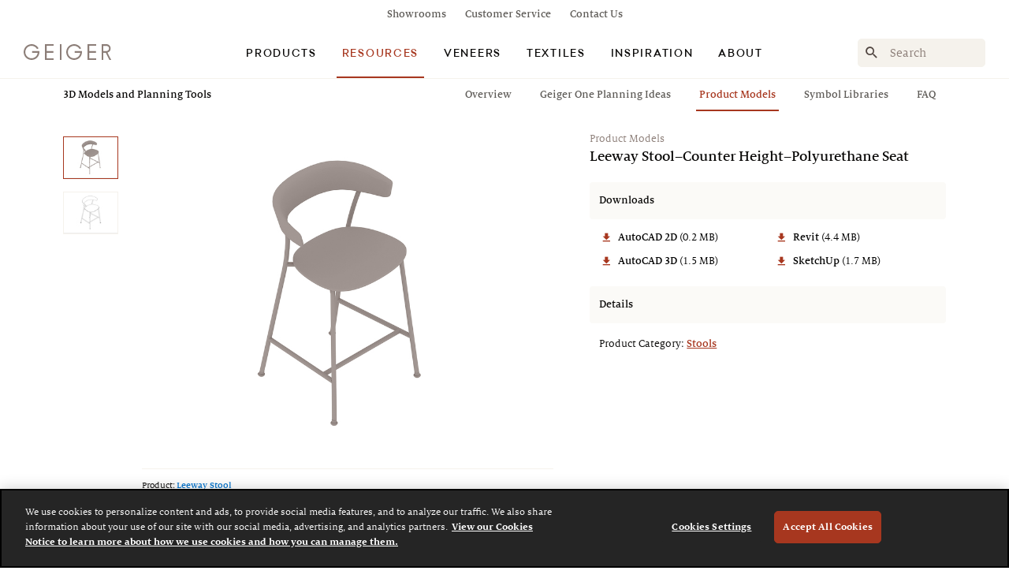

--- FILE ---
content_type: text/html; charset=UTF-8
request_url: https://www.geigerfurniture.com/resources/3d-models-and-planning-tools/product-models/individual/leeway-stool-counter-height-polyurethane-seat/
body_size: 20921
content:























<!DOCTYPE HTML>
<!--[if lt IE 7]>      <html lang="en-US"  class="no-js lt-ie9 lt-ie8 lt-ie7"> <![endif]-->
<!--[if IE 7]>         <html lang="en-US" class="no-js lt-ie9 lt-ie8"> <![endif]-->
<!--[if IE 8]>         <html lang="en-US" class="no-js lt-ie9"> <![endif]-->
<!--[if gt IE 8]><!--> <html lang="en-US" class="no-js"> <!--<![endif]-->



	




<head>
	

	



    
    
    
    
    
    <!-- start compiled snippet -->
            
                <title>Leeway Stool–Counter Height–Polyurethane Seat - 3D Product Models - Geiger</title>
                
                    <base href="https://www.geigerfurniture.com/resources/3d-models-and-planning-tools/product-models/individual/leeway-stool-counter-height-polyurethane-seat/" />
                
                
                    <link rel="canonical" href="https://www.geigerfurniture.com/resources/3d-models-and-planning-tools/product-models/individual/leeway-stool-counter-height-polyurethane-seat/" />
                
                
                    <meta name="description" content="Leeway Stool–Counter Height–Polyurethane Seat - Download models for planning purposes, including Revit, SketchUp, and AutoCAD 2D and 3D files." />
                
                    <meta name="twitter:card" content="summary_large_image" />
                
                
                    <meta property="og:url" content="https://www.geigerfurniture.com/resources/3d-models-and-planning-tools/product-models/individual/leeway-stool-counter-height-polyurethane-seat/" />
                
                    <meta property="og:description" content="Leeway Stool–Counter Height–Polyurethane Seat - Download models for planning purposes, including Revit, SketchUp, and AutoCAD 2D and 3D files." />
                
                    <meta property="og:image" content="https://www.geigerfurniture.com/content/dam/ggrcom/app_assets/product_models/l/leeway_stool/leeway_stool_counter_height_polyurethane_seat/GGR_Leeway_Stool_Counter_Height_Polyurethane_Seat_mdl_c.jpg" />
                
                    <meta property="og:image:alt" content="A generic rendering - Leeway Stool–Counter Height–Polyurethane Seat" />
                
                    <meta property="og:title" content="Leeway Stool–Counter Height–Polyurethane Seat - 3D Product Models" />
                
                    <meta property="og:type" content="website" />
            
    <!-- end compiled snippet -->
    <meta charset="utf-8"/>
    





 
    <meta name="viewport" content="width=device-width, initial-scale=1.0, maximum-scale=1.0" />
 

 


    
    
    
    
    
    



	



    
    
    
    
    
    
    
    



	




	

	




	

	






	



    
    
    
    
    
    
    
    



	



    
    
    
    
    
    
    
    




	




	





<link rel="stylesheet" href="/etc/designs/zg/ggrcom-theme/desktop/css.asset.css/core/design.default.bootstrap.css"/>


	<!--[if lte IE 6]>
		
	<![endif]-->
	
	<!--[if IE 7]>
		
	<![endif]-->
	
	<!--[if IE 8]>
		
	<![endif]-->



	







	
		<link rel="shortcut icon" href="/content/dam/ggrcom-application/icons/favicon.png" type="image/vnd.microsoft.icon"/>
	
	


    





	








	







		<!-- Start favicon -->
<link rel="apple-touch-icon" type="image/png" sizes="180x180" href="/content/dam/ggrcom/icons/favicons/apple-touch-icon.png">
<link rel="icon" type="image/png" sizes="32x32" href="/content/dam/ggrcom/icons/favicons/favicon-32x32.png">
<link rel="icon" type="image/png" sizes="16x16" href="/content/dam/ggrcom/icons/favicons/favicon-16x16.png">
<link rel="icon" type="image/png" sizes="192x192" href="/content/dam/ggrcom/icons/favicons/android-chrome-192x192.png">
<link rel="icon" type="image/png" sizes="256x256" href="/content/dam/ggrcom/icons/favicons/android-chrome-256x256.png">
<link rel="mstile" type="image/png" sizes="150x150" href="/content/dam/ggrcom/icons/favicons/mstile-150x150.png">
<link rel="manifest" href="/content/dam/ggrcom/icons/favicons/manifest.json">
<meta name="msapplication-config" content="/content/dam/ggrcom/icons/favicons/browserconfig.xml">
<link rel="mask-icon" href="/content/dam/ggrcom/icons/favicons/safari-pinned-tab.svg" color="#a7371f">
<meta name="theme-color" content="#ffffff">
<!-- End favicon -->

<!-- OneTrust Cookies Consent Notice start -->
<script src="https://cdn.cookielaw.org/scripttemplates/otSDKStub.js" type="text/javascript" charset="UTF-8" data-domain-script="34a46762-f27f-4dda-b08b-d6aa9e15b2d6"></script>
<script type="text/javascript">
function OptanonWrapper() { }
</script>
<!-- OneTrust Cookies Consent Notice end -->

<!-- Google Tag Manager -->
<script>(function(w,d,s,l,i){w[l]=w[l]||[];w[l].push({'gtm.start': new Date().getTime(),event:'gtm.js'});var f=d.getElementsByTagName(s)[0],
j=d.createElement(s),dl=l!='dataLayer'?'&l='+l:'';j.async=true;j.src='https://www.googletagmanager.com/gtm.js?id='+i+dl;f.parentNode.insertBefore(j,f);
})(window,document,'script','dataLayer','GTM-KVV8ZDV');</script>
<!-- End Google Tag Manager -->

<!-- New Relic -->
<script type="text/javascript">
window.NREUM||(NREUM={}),__nr_require=function(t,e,n){function r(n){if(!e[n]){var o=e[n]={exports:{}};t[n][0].call(o.exports,function(e){var o=t[n][1][e];return r(o||e)},o,o.exports)}return e[n].exports}if("function"==typeof __nr_require)return __nr_require;for(var o=0;o<n.length;o++)r(n[o]);return r}({1:[function(t,e,n){function r(t){try{s.console&&console.log(t)}catch(e){}}var o,i=t("ee"),a=t(25),s={};try{o=localStorage.getItem("__nr_flags").split(","),console&&"function"==typeof console.log&&(s.console=!0,o.indexOf("dev")!==-1&&(s.dev=!0),o.indexOf("nr_dev")!==-1&&(s.nrDev=!0))}catch(c){}s.nrDev&&i.on("internal-error",function(t){r(t.stack)}),s.dev&&i.on("fn-err",function(t,e,n){r(n.stack)}),s.dev&&(r("NR AGENT IN DEVELOPMENT MODE"),r("flags: "+a(s,function(t,e){return t}).join(", ")))},{}],2:[function(t,e,n){function r(t,e,n,r,s){try{l?l-=1:o(s||new UncaughtException(t,e,n),!0)}catch(f){try{i("ierr",[f,c.now(),!0])}catch(d){}}return"function"==typeof u&&u.apply(this,a(arguments))}function UncaughtException(t,e,n){this.message=t||"Uncaught error with no additional information",this.sourceURL=e,this.line=n}function o(t,e){var n=e?null:c.now();i("err",[t,n])}var i=t("handle"),a=t(26),s=t("ee"),c=t("loader"),f=t("gos"),u=window.onerror,d=!1,p="nr@seenError",l=0;c.features.err=!0,t(1),window.onerror=r;try{throw new Error}catch(h){"stack"in h&&(t(13),t(12),"addEventListener"in window&&t(6),c.xhrWrappable&&t(14),d=!0)}s.on("fn-start",function(t,e,n){d&&(l+=1)}),s.on("fn-err",function(t,e,n){d&&!n[p]&&(f(n,p,function(){return!0}),this.thrown=!0,o(n))}),s.on("fn-end",function(){d&&!this.thrown&&l>0&&(l-=1)}),s.on("internal-error",function(t){i("ierr",[t,c.now(),!0])})},{}],3:[function(t,e,n){t("loader").features.ins=!0},{}],4:[function(t,e,n){function r(){L++,C=g.hash,this[u]=y.now()}function o(){L--,g.hash!==C&&i(0,!0);var t=y.now();this[h]=~~this[h]+t-this[u],this[d]=t}function i(t,e){E.emit("newURL",[""+g,e])}function a(t,e){t.on(e,function(){this[e]=y.now()})}var s="-start",c="-end",f="-body",u="fn"+s,d="fn"+c,p="cb"+s,l="cb"+c,h="jsTime",m="fetch",v="addEventListener",w=window,g=w.location,y=t("loader");if(w[v]&&y.xhrWrappable){var x=t(10),b=t(11),E=t(8),O=t(6),R=t(13),P=t(7),T=t(14),N=t(9),M=t("ee"),S=M.get("tracer");t(16),y.features.spa=!0;var C,L=0;M.on(u,r),M.on(p,r),M.on(d,o),M.on(l,o),M.buffer([u,d,"xhr-done","xhr-resolved"]),O.buffer([u]),R.buffer(["setTimeout"+c,"clearTimeout"+s,u]),T.buffer([u,"new-xhr","send-xhr"+s]),P.buffer([m+s,m+"-done",m+f+s,m+f+c]),E.buffer(["newURL"]),x.buffer([u]),b.buffer(["propagate",p,l,"executor-err","resolve"+s]),S.buffer([u,"no-"+u]),N.buffer(["new-jsonp","cb-start","jsonp-error","jsonp-end"]),a(T,"send-xhr"+s),a(M,"xhr-resolved"),a(M,"xhr-done"),a(P,m+s),a(P,m+"-done"),a(N,"new-jsonp"),a(N,"jsonp-end"),a(N,"cb-start"),E.on("pushState-end",i),E.on("replaceState-end",i),w[v]("hashchange",i,!0),w[v]("load",i,!0),w[v]("popstate",function(){i(0,L>1)},!0)}},{}],5:[function(t,e,n){function r(t){}if(window.performance&&window.performance.timing&&window.performance.getEntriesByType){var o=t("ee"),i=t("handle"),a=t(13),s=t(12),c="learResourceTimings",f="addEventListener",u="resourcetimingbufferfull",d="bstResource",p="resource",l="-start",h="-end",m="fn"+l,v="fn"+h,w="bstTimer",g="pushState",y=t("loader");y.features.stn=!0,t(8),"addEventListener"in window&&t(6);var x=NREUM.o.EV;o.on(m,function(t,e){var n=t[0];n instanceof x&&(this.bstStart=y.now())}),o.on(v,function(t,e){var n=t[0];n instanceof x&&i("bst",[n,e,this.bstStart,y.now()])}),a.on(m,function(t,e,n){this.bstStart=y.now(),this.bstType=n}),a.on(v,function(t,e){i(w,[e,this.bstStart,y.now(),this.bstType])}),s.on(m,function(){this.bstStart=y.now()}),s.on(v,function(t,e){i(w,[e,this.bstStart,y.now(),"requestAnimationFrame"])}),o.on(g+l,function(t){this.time=y.now(),this.startPath=location.pathname+location.hash}),o.on(g+h,function(t){i("bstHist",[location.pathname+location.hash,this.startPath,this.time])}),f in window.performance&&(window.performance["c"+c]?window.performance[f](u,function(t){i(d,[window.performance.getEntriesByType(p)]),window.performance["c"+c]()},!1):window.performance[f]("webkit"+u,function(t){i(d,[window.performance.getEntriesByType(p)]),window.performance["webkitC"+c]()},!1)),document[f]("scroll",r,{passive:!0}),document[f]("keypress",r,!1),document[f]("click",r,!1)}},{}],6:[function(t,e,n){function r(t){for(var e=t;e&&!e.hasOwnProperty(u);)e=Object.getPrototypeOf(e);e&&o(e)}function o(t){s.inPlace(t,[u,d],"-",i)}function i(t,e){return t[1]}var a=t("ee").get("events"),s=t("wrap-function")(a,!0),c=t("gos"),f=XMLHttpRequest,u="addEventListener",d="removeEventListener";e.exports=a,"getPrototypeOf"in Object?(r(document),r(window),r(f.prototype)):f.prototype.hasOwnProperty(u)&&(o(window),o(f.prototype)),a.on(u+"-start",function(t,e){var n=t[1],r=c(n,"nr@wrapped",function(){function t(){if("function"==typeof n.handleEvent)return n.handleEvent.apply(n,arguments)}var e={object:t,"function":n}[typeof n];return e?s(e,"fn-",null,e.name||"anonymous"):n});this.wrapped=t[1]=r}),a.on(d+"-start",function(t){t[1]=this.wrapped||t[1]})},{}],7:[function(t,e,n){function r(t,e,n){var r=t[e];"function"==typeof r&&(t[e]=function(){var t=i(arguments),e={};o.emit(n+"before-start",[t],e);var a;e[m]&&e[m].dt&&(a=e[m].dt);var s=r.apply(this,t);return o.emit(n+"start",[t,a],s),s.then(function(t){return o.emit(n+"end",[null,t],s),t},function(t){throw o.emit(n+"end",[t],s),t})})}var o=t("ee").get("fetch"),i=t(26),a=t(25);e.exports=o;var s=window,c="fetch-",f=c+"body-",u=["arrayBuffer","blob","json","text","formData"],d=s.Request,p=s.Response,l=s.fetch,h="prototype",m="nr@context";d&&p&&l&&(a(u,function(t,e){r(d[h],e,f),r(p[h],e,f)}),r(s,"fetch",c),o.on(c+"end",function(t,e){var n=this;if(e){var r=e.headers.get("content-length");null!==r&&(n.rxSize=r),o.emit(c+"done",[null,e],n)}else o.emit(c+"done",[t],n)}))},{}],8:[function(t,e,n){var r=t("ee").get("history"),o=t("wrap-function")(r);e.exports=r;var i=window.history&&window.history.constructor&&window.history.constructor.prototype,a=window.history;i&&i.pushState&&i.replaceState&&(a=i),o.inPlace(a,["pushState","replaceState"],"-")},{}],9:[function(t,e,n){function r(t){function e(){c.emit("jsonp-end",[],p),t.removeEventListener("load",e,!1),t.removeEventListener("error",n,!1)}function n(){c.emit("jsonp-error",[],p),c.emit("jsonp-end",[],p),t.removeEventListener("load",e,!1),t.removeEventListener("error",n,!1)}var r=t&&"string"==typeof t.nodeName&&"script"===t.nodeName.toLowerCase();if(r){var o="function"==typeof t.addEventListener;if(o){var a=i(t.src);if(a){var u=s(a),d="function"==typeof u.parent[u.key];if(d){var p={};f.inPlace(u.parent,[u.key],"cb-",p),t.addEventListener("load",e,!1),t.addEventListener("error",n,!1),c.emit("new-jsonp",[t.src],p)}}}}}function o(){return"addEventListener"in window}function i(t){var e=t.match(u);return e?e[1]:null}function a(t,e){var n=t.match(p),r=n[1],o=n[3];return o?a(o,e[r]):e[r]}function s(t){var e=t.match(d);return e&&e.length>=3?{key:e[2],parent:a(e[1],window)}:{key:t,parent:window}}var c=t("ee").get("jsonp"),f=t("wrap-function")(c);if(e.exports=c,o()){var u=/[?&](?:callback|cb)=([^&#]+)/,d=/(.*)\.([^.]+)/,p=/^(\w+)(\.|$)(.*)$/,l=["appendChild","insertBefore","replaceChild"];Node&&Node.prototype&&Node.prototype.appendChild?f.inPlace(Node.prototype,l,"dom-"):(f.inPlace(HTMLElement.prototype,l,"dom-"),f.inPlace(HTMLHeadElement.prototype,l,"dom-"),f.inPlace(HTMLBodyElement.prototype,l,"dom-")),c.on("dom-start",function(t){r(t[0])})}},{}],10:[function(t,e,n){var r=t("ee").get("mutation"),o=t("wrap-function")(r),i=NREUM.o.MO;e.exports=r,i&&(window.MutationObserver=function(t){return this instanceof i?new i(o(t,"fn-")):i.apply(this,arguments)},MutationObserver.prototype=i.prototype)},{}],11:[function(t,e,n){function r(t){var e=a.context(),n=s(t,"executor-",e),r=new f(n);return a.context(r).getCtx=function(){return e},a.emit("new-promise",[r,e],e),r}function o(t,e){return e}var i=t("wrap-function"),a=t("ee").get("promise"),s=i(a),c=t(25),f=NREUM.o.PR;e.exports=a,f&&(window.Promise=r,["all","race"].forEach(function(t){var e=f[t];f[t]=function(n){function r(t){return function(){a.emit("propagate",[null,!o],i),o=o||!t}}var o=!1;c(n,function(e,n){Promise.resolve(n).then(r("all"===t),r(!1))});var i=e.apply(f,arguments),s=f.resolve(i);return s}}),["resolve","reject"].forEach(function(t){var e=f[t];f[t]=function(t){var n=e.apply(f,arguments);return t!==n&&a.emit("propagate",[t,!0],n),n}}),f.prototype["catch"]=function(t){return this.then(null,t)},f.prototype=Object.create(f.prototype,{constructor:{value:r}}),c(Object.getOwnPropertyNames(f),function(t,e){try{r[e]=f[e]}catch(n){}}),a.on("executor-start",function(t){t[0]=s(t[0],"resolve-",this),t[1]=s(t[1],"resolve-",this)}),a.on("executor-err",function(t,e,n){t[1](n)}),s.inPlace(f.prototype,["then"],"then-",o),a.on("then-start",function(t,e){this.promise=e,t[0]=s(t[0],"cb-",this),t[1]=s(t[1],"cb-",this)}),a.on("then-end",function(t,e,n){this.nextPromise=n;var r=this.promise;a.emit("propagate",[r,!0],n)}),a.on("cb-end",function(t,e,n){a.emit("propagate",[n,!0],this.nextPromise)}),a.on("propagate",function(t,e,n){this.getCtx&&!e||(this.getCtx=function(){if(t instanceof Promise)var e=a.context(t);return e&&e.getCtx?e.getCtx():this})}),r.toString=function(){return""+f})},{}],12:[function(t,e,n){var r=t("ee").get("raf"),o=t("wrap-function")(r),i="equestAnimationFrame";e.exports=r,o.inPlace(window,["r"+i,"mozR"+i,"webkitR"+i,"msR"+i],"raf-"),r.on("raf-start",function(t){t[0]=o(t[0],"fn-")})},{}],13:[function(t,e,n){function r(t,e,n){t[0]=a(t[0],"fn-",null,n)}function o(t,e,n){this.method=n,this.timerDuration=isNaN(t[1])?0:+t[1],t[0]=a(t[0],"fn-",this,n)}var i=t("ee").get("timer"),a=t("wrap-function")(i),s="setTimeout",c="setInterval",f="clearTimeout",u="-start",d="-";e.exports=i,a.inPlace(window,[s,"setImmediate"],s+d),a.inPlace(window,[c],c+d),a.inPlace(window,[f,"clearImmediate"],f+d),i.on(c+u,r),i.on(s+u,o)},{}],14:[function(t,e,n){function r(t,e){d.inPlace(e,["onreadystatechange"],"fn-",s)}function o(){var t=this,e=u.context(t);t.readyState>3&&!e.resolved&&(e.resolved=!0,u.emit("xhr-resolved",[],t)),d.inPlace(t,g,"fn-",s)}function i(t){y.push(t),h&&(b?b.then(a):v?v(a):(E=-E,O.data=E))}function a(){for(var t=0;t<y.length;t++)r([],y[t]);y.length&&(y=[])}function s(t,e){return e}function c(t,e){for(var n in t)e[n]=t[n];return e}t(6);var f=t("ee"),u=f.get("xhr"),d=t("wrap-function")(u),p=NREUM.o,l=p.XHR,h=p.MO,m=p.PR,v=p.SI,w="readystatechange",g=["onload","onerror","onabort","onloadstart","onloadend","onprogress","ontimeout"],y=[];e.exports=u;var x=window.XMLHttpRequest=function(t){var e=new l(t);try{u.emit("new-xhr",[e],e),e.addEventListener(w,o,!1)}catch(n){try{u.emit("internal-error",[n])}catch(r){}}return e};if(c(l,x),x.prototype=l.prototype,d.inPlace(x.prototype,["open","send"],"-xhr-",s),u.on("send-xhr-start",function(t,e){r(t,e),i(e)}),u.on("open-xhr-start",r),h){var b=m&&m.resolve();if(!v&&!m){var E=1,O=document.createTextNode(E);new h(a).observe(O,{characterData:!0})}}else f.on("fn-end",function(t){t[0]&&t[0].type===w||a()})},{}],15:[function(t,e,n){function r(t){if(!i(t))return null;var e=window.NREUM;if(!e.loader_config)return null;var n=(e.loader_config.accountID||"").toString()||null,r=(e.loader_config.agentID||"").toString()||null,s=(e.loader_config.trustKey||"").toString()||null;if(!n||!r)return null;var c=a.generateCatId(),f=a.generateCatId(),u=Date.now(),d=o(c,f,u,n,r,s);return{header:d,guid:c,traceId:f,timestamp:u}}function o(t,e,n,r,o,i){var a="btoa"in window&&"function"==typeof window.btoa;if(!a)return null;var s={v:[0,1],d:{ty:"Browser",ac:r,ap:o,id:t,tr:e,ti:n}};return i&&r!==i&&(s.d.tk=i),btoa(JSON.stringify(s))}function i(t){var e=!1,n=!1,r={};if("init"in NREUM&&"distributed_tracing"in NREUM.init&&(r=NREUM.init.distributed_tracing,n=!!r.enabled),n)if(t.sameOrigin)e=!0;else if(r.allowed_origins instanceof Array)for(var o=0;o<r.allowed_origins.length;o++){var i=s(r.allowed_origins[o]);if(t.hostname===i.hostname&&t.protocol===i.protocol&&t.port===i.port){e=!0;break}}return n&&e}var a=t(23),s=t(17);e.exports={generateTracePayload:r,shouldGenerateTrace:i}},{}],16:[function(t,e,n){function r(t){var e=this.params,n=this.metrics;if(!this.ended){this.ended=!0;for(var r=0;r<p;r++)t.removeEventListener(d[r],this.listener,!1);e.aborted||(n.duration=a.now()-this.startTime,this.loadCaptureCalled||4!==t.readyState?null==e.status&&(e.status=0):i(this,t),n.cbTime=this.cbTime,u.emit("xhr-done",[t],t),s("xhr",[e,n,this.startTime]))}}function o(t,e){var n=c(e),r=t.params;r.host=n.hostname+":"+n.port,r.pathname=n.pathname,t.parsedOrigin=c(e),t.sameOrigin=t.parsedOrigin.sameOrigin}function i(t,e){t.params.status=e.status;var n=v(e,t.lastSize);if(n&&(t.metrics.rxSize=n),t.sameOrigin){var r=e.getResponseHeader("X-NewRelic-App-Data");r&&(t.params.cat=r.split(", ").pop())}t.loadCaptureCalled=!0}var a=t("loader");if(a.xhrWrappable){var s=t("handle"),c=t(17),f=t(15).generateTracePayload,u=t("ee"),d=["load","error","abort","timeout"],p=d.length,l=t("id"),h=t(21),m=t(20),v=t(18),w=window.XMLHttpRequest;a.features.xhr=!0,t(14),t(7),u.on("new-xhr",function(t){var e=this;e.totalCbs=0,e.called=0,e.cbTime=0,e.end=r,e.ended=!1,e.xhrGuids={},e.lastSize=null,e.loadCaptureCalled=!1,t.addEventListener("load",function(n){i(e,t)},!1),h&&(h>34||h<10)||window.opera||t.addEventListener("progress",function(t){e.lastSize=t.loaded},!1)}),u.on("open-xhr-start",function(t){this.params={method:t[0]},o(this,t[1]),this.metrics={}}),u.on("open-xhr-end",function(t,e){"loader_config"in NREUM&&"xpid"in NREUM.loader_config&&this.sameOrigin&&e.setRequestHeader("X-NewRelic-ID",NREUM.loader_config.xpid);var n=f(this.parsedOrigin);n&&n.header&&(e.setRequestHeader("newrelic",n.header),this.dt=n)}),u.on("send-xhr-start",function(t,e){var n=this.metrics,r=t[0],o=this;if(n&&r){var i=m(r);i&&(n.txSize=i)}this.startTime=a.now(),this.listener=function(t){try{"abort"!==t.type||o.loadCaptureCalled||(o.params.aborted=!0),("load"!==t.type||o.called===o.totalCbs&&(o.onloadCalled||"function"!=typeof e.onload))&&o.end(e)}catch(n){try{u.emit("internal-error",[n])}catch(r){}}};for(var s=0;s<p;s++)e.addEventListener(d[s],this.listener,!1)}),u.on("xhr-cb-time",function(t,e,n){this.cbTime+=t,e?this.onloadCalled=!0:this.called+=1,this.called!==this.totalCbs||!this.onloadCalled&&"function"==typeof n.onload||this.end(n)}),u.on("xhr-load-added",function(t,e){var n=""+l(t)+!!e;this.xhrGuids&&!this.xhrGuids[n]&&(this.xhrGuids[n]=!0,this.totalCbs+=1)}),u.on("xhr-load-removed",function(t,e){var n=""+l(t)+!!e;this.xhrGuids&&this.xhrGuids[n]&&(delete this.xhrGuids[n],this.totalCbs-=1)}),u.on("addEventListener-end",function(t,e){e instanceof w&&"load"===t[0]&&u.emit("xhr-load-added",[t[1],t[2]],e)}),u.on("removeEventListener-end",function(t,e){e instanceof w&&"load"===t[0]&&u.emit("xhr-load-removed",[t[1],t[2]],e)}),u.on("fn-start",function(t,e,n){e instanceof w&&("onload"===n&&(this.onload=!0),("load"===(t[0]&&t[0].type)||this.onload)&&(this.xhrCbStart=a.now()))}),u.on("fn-end",function(t,e){this.xhrCbStart&&u.emit("xhr-cb-time",[a.now()-this.xhrCbStart,this.onload,e],e)}),u.on("fetch-before-start",function(t){var e,n=t[1]||{};"string"==typeof t[0]?e=t[0]:t[0]&&t[0].url&&(e=t[0].url),e&&(this.parsedOrigin=c(e),this.sameOrigin=this.parsedOrigin.sameOrigin);var r=f(this.parsedOrigin);if(r&&r.header){var o=r.header;if("string"==typeof t[0]){var i={};for(var a in n)i[a]=n[a];i.headers=new Headers(n.headers||{}),i.headers.set("newrelic",o),this.dt=r,t.length>1?t[1]=i:t.push(i)}else t[0]&&t[0].headers&&(t[0].headers.append("newrelic",o),this.dt=r)}})}},{}],17:[function(t,e,n){var r={};e.exports=function(t){if(t in r)return r[t];var e=document.createElement("a"),n=window.location,o={};e.href=t,o.port=e.port;var i=e.href.split("://");!o.port&&i[1]&&(o.port=i[1].split("/")[0].split("@").pop().split(":")[1]),o.port&&"0"!==o.port||(o.port="https"===i[0]?"443":"80"),o.hostname=e.hostname||n.hostname,o.pathname=e.pathname,o.protocol=i[0],"/"!==o.pathname.charAt(0)&&(o.pathname="/"+o.pathname);var a=!e.protocol||":"===e.protocol||e.protocol===n.protocol,s=e.hostname===document.domain&&e.port===n.port;return o.sameOrigin=a&&(!e.hostname||s),"/"===o.pathname&&(r[t]=o),o}},{}],18:[function(t,e,n){function r(t,e){var n=t.responseType;return"json"===n&&null!==e?e:"arraybuffer"===n||"blob"===n||"json"===n?o(t.response):"text"===n||"document"===n||""===n||void 0===n?o(t.responseText):void 0}var o=t(20);e.exports=r},{}],19:[function(t,e,n){function r(){}function o(t,e,n){return function(){return i(t,[f.now()].concat(s(arguments)),e?null:this,n),e?void 0:this}}var i=t("handle"),a=t(25),s=t(26),c=t("ee").get("tracer"),f=t("loader"),u=NREUM;"undefined"==typeof window.newrelic&&(newrelic=u);var d=["setPageViewName","setCustomAttribute","setErrorHandler","finished","addToTrace","inlineHit","addRelease"],p="api-",l=p+"ixn-";a(d,function(t,e){u[e]=o(p+e,!0,"api")}),u.addPageAction=o(p+"addPageAction",!0),u.setCurrentRouteName=o(p+"routeName",!0),e.exports=newrelic,u.interaction=function(){return(new r).get()};var h=r.prototype={createTracer:function(t,e){var n={},r=this,o="function"==typeof e;return i(l+"tracer",[f.now(),t,n],r),function(){if(c.emit((o?"":"no-")+"fn-start",[f.now(),r,o],n),o)try{return e.apply(this,arguments)}catch(t){throw c.emit("fn-err",[arguments,this,t],n),t}finally{c.emit("fn-end",[f.now()],n)}}}};a("actionText,setName,setAttribute,save,ignore,onEnd,getContext,end,get".split(","),function(t,e){h[e]=o(l+e)}),newrelic.noticeError=function(t,e){"string"==typeof t&&(t=new Error(t)),i("err",[t,f.now(),!1,e])}},{}],20:[function(t,e,n){e.exports=function(t){if("string"==typeof t&&t.length)return t.length;if("object"==typeof t){if("undefined"!=typeof ArrayBuffer&&t instanceof ArrayBuffer&&t.byteLength)return t.byteLength;if("undefined"!=typeof Blob&&t instanceof Blob&&t.size)return t.size;if(!("undefined"!=typeof FormData&&t instanceof FormData))try{return JSON.stringify(t).length}catch(e){return}}}},{}],21:[function(t,e,n){var r=0,o=navigator.userAgent.match(/Firefox[\/\s](\d+\.\d+)/);o&&(r=+o[1]),e.exports=r},{}],22:[function(t,e,n){function r(t,e){var n=t.getEntries();n.forEach(function(t){"first-paint"===t.name?c("timing",["fp",Math.floor(t.startTime)]):"first-contentful-paint"===t.name&&c("timing",["fcp",Math.floor(t.startTime)])})}function o(t,e){var n=t.getEntries();n.length>0&&c("lcp",[n[n.length-1]])}function i(t){if(t instanceof u&&!p){var e,n=Math.round(t.timeStamp);e=n>1e12?Date.now()-n:f.now()-n,p=!0,c("timing",["fi",n,{type:t.type,fid:e}])}}if(!("init"in NREUM&&"page_view_timing"in NREUM.init&&"enabled"in NREUM.init.page_view_timing&&NREUM.init.page_view_timing.enabled===!1)){var a,s,c=t("handle"),f=t("loader"),u=NREUM.o.EV;if("PerformanceObserver"in window&&"function"==typeof window.PerformanceObserver){a=new PerformanceObserver(r),s=new PerformanceObserver(o);try{a.observe({entryTypes:["paint"]}),s.observe({entryTypes:["largest-contentful-paint"]})}catch(d){}}if("addEventListener"in document){var p=!1,l=["click","keydown","mousedown","pointerdown","touchstart"];l.forEach(function(t){document.addEventListener(t,i,!1)})}}},{}],23:[function(t,e,n){function r(){function t(){return e?15&e[n++]:16*Math.random()|0}var e=null,n=0,r=window.crypto||window.msCrypto;r&&r.getRandomValues&&(e=r.getRandomValues(new Uint8Array(31)));for(var o,i="xxxxxxxx-xxxx-4xxx-yxxx-xxxxxxxxxxxx",a="",s=0;s<i.length;s++)o=i[s],"x"===o?a+=t().toString(16):"y"===o?(o=3&t()|8,a+=o.toString(16)):a+=o;return a}function o(){function t(){return e?15&e[n++]:16*Math.random()|0}var e=null,n=0,r=window.crypto||window.msCrypto;r&&r.getRandomValues&&Uint8Array&&(e=r.getRandomValues(new Uint8Array(31)));for(var o=[],i=0;i<16;i++)o.push(t().toString(16));return o.join("")}e.exports={generateUuid:r,generateCatId:o}},{}],24:[function(t,e,n){function r(t,e){if(!o)return!1;if(t!==o)return!1;if(!e)return!0;if(!i)return!1;for(var n=i.split("."),r=e.split("."),a=0;a<r.length;a++)if(r[a]!==n[a])return!1;return!0}var o=null,i=null,a=/Version\/(\S+)\s+Safari/;if(navigator.userAgent){var s=navigator.userAgent,c=s.match(a);c&&s.indexOf("Chrome")===-1&&s.indexOf("Chromium")===-1&&(o="Safari",i=c[1])}e.exports={agent:o,version:i,match:r}},{}],25:[function(t,e,n){function r(t,e){var n=[],r="",i=0;for(r in t)o.call(t,r)&&(n[i]=e(r,t[r]),i+=1);return n}var o=Object.prototype.hasOwnProperty;e.exports=r},{}],26:[function(t,e,n){function r(t,e,n){e||(e=0),"undefined"==typeof n&&(n=t?t.length:0);for(var r=-1,o=n-e||0,i=Array(o<0?0:o);++r<o;)i[r]=t[e+r];return i}e.exports=r},{}],27:[function(t,e,n){e.exports={exists:"undefined"!=typeof window.performance&&window.performance.timing&&"undefined"!=typeof window.performance.timing.navigationStart}},{}],ee:[function(t,e,n){function r(){}function o(t){function e(t){return t&&t instanceof r?t:t?c(t,s,i):i()}function n(n,r,o,i){if(!p.aborted||i){t&&t(n,r,o);for(var a=e(o),s=m(n),c=s.length,f=0;f<c;f++)s[f].apply(a,r);var d=u[y[n]];return d&&d.push([x,n,r,a]),a}}function l(t,e){g[t]=m(t).concat(e)}function h(t,e){var n=g[t];if(n)for(var r=0;r<n.length;r++)n[r]===e&&n.splice(r,1)}function m(t){return g[t]||[]}function v(t){return d[t]=d[t]||o(n)}function w(t,e){f(t,function(t,n){e=e||"feature",y[n]=e,e in u||(u[e]=[])})}var g={},y={},x={on:l,addEventListener:l,removeEventListener:h,emit:n,get:v,listeners:m,context:e,buffer:w,abort:a,aborted:!1};return x}function i(){return new r}function a(){(u.api||u.feature)&&(p.aborted=!0,u=p.backlog={})}var s="nr@context",c=t("gos"),f=t(25),u={},d={},p=e.exports=o();p.backlog=u},{}],gos:[function(t,e,n){function r(t,e,n){if(o.call(t,e))return t[e];var r=n();if(Object.defineProperty&&Object.keys)try{return Object.defineProperty(t,e,{value:r,writable:!0,enumerable:!1}),r}catch(i){}return t[e]=r,r}var o=Object.prototype.hasOwnProperty;e.exports=r},{}],handle:[function(t,e,n){function r(t,e,n,r){o.buffer([t],r),o.emit(t,e,n)}var o=t("ee").get("handle");e.exports=r,r.ee=o},{}],id:[function(t,e,n){function r(t){var e=typeof t;return!t||"object"!==e&&"function"!==e?-1:t===window?0:a(t,i,function(){return o++})}var o=1,i="nr@id",a=t("gos");e.exports=r},{}],loader:[function(t,e,n){function r(){if(!E++){var t=b.info=NREUM.info,e=l.getElementsByTagName("script")[0];if(setTimeout(u.abort,3e4),!(t&&t.licenseKey&&t.applicationID&&e))return u.abort();f(y,function(e,n){t[e]||(t[e]=n)}),c("mark",["onload",a()+b.offset],null,"api");var n=l.createElement("script");n.src="https://"+t.agent,e.parentNode.insertBefore(n,e)}}function o(){"complete"===l.readyState&&i()}function i(){c("mark",["domContent",a()+b.offset],null,"api")}function a(){return O.exists&&performance.now?Math.round(performance.now()):(s=Math.max((new Date).getTime(),s))-b.offset}var s=(new Date).getTime(),c=t("handle"),f=t(25),u=t("ee"),d=t(24),p=window,l=p.document,h="addEventListener",m="attachEvent",v=p.XMLHttpRequest,w=v&&v.prototype;NREUM.o={ST:setTimeout,SI:p.setImmediate,CT:clearTimeout,XHR:v,REQ:p.Request,EV:p.Event,PR:p.Promise,MO:p.MutationObserver};var g=""+location,y={beacon:"bam.nr-data.net",errorBeacon:"bam.nr-data.net",agent:"js-agent.newrelic.com/nr-spa-1167.min.js"},x=v&&w&&w[h]&&!/CriOS/.test(navigator.userAgent),b=e.exports={offset:s,now:a,origin:g,features:{},xhrWrappable:x,userAgent:d};t(19),t(22),l[h]?(l[h]("DOMContentLoaded",i,!1),p[h]("load",r,!1)):(l[m]("onreadystatechange",o),p[m]("onload",r)),c("mark",["firstbyte",s],null,"api");var E=0,O=t(27)},{}],"wrap-function":[function(t,e,n){function r(t){return!(t&&t instanceof Function&&t.apply&&!t[a])}var o=t("ee"),i=t(26),a="nr@original",s=Object.prototype.hasOwnProperty,c=!1;e.exports=function(t,e){function n(t,e,n,o){function nrWrapper(){var r,a,s,c;try{a=this,r=i(arguments),s="function"==typeof n?n(r,a):n||{}}catch(f){p([f,"",[r,a,o],s])}u(e+"start",[r,a,o],s);try{return c=t.apply(a,r)}catch(d){throw u(e+"err",[r,a,d],s),d}finally{u(e+"end",[r,a,c],s)}}return r(t)?t:(e||(e=""),nrWrapper[a]=t,d(t,nrWrapper),nrWrapper)}function f(t,e,o,i){o||(o="");var a,s,c,f="-"===o.charAt(0);for(c=0;c<e.length;c++)s=e[c],a=t[s],r(a)||(t[s]=n(a,f?s+o:o,i,s))}function u(n,r,o){if(!c||e){var i=c;c=!0;try{t.emit(n,r,o,e)}catch(a){p([a,n,r,o])}c=i}}function d(t,e){if(Object.defineProperty&&Object.keys)try{var n=Object.keys(t);return n.forEach(function(n){Object.defineProperty(e,n,{get:function(){return t[n]},set:function(e){return t[n]=e,e}})}),e}catch(r){p([r])}for(var o in t)s.call(t,o)&&(e[o]=t[o]);return e}function p(e){try{t.emit("internal-error",e)}catch(n){}}return t||(t=o),n.inPlace=f,n.flag=a,n}},{}]},{},["loader",2,16,5,3,4]);
;NREUM.loader_config={accountID:"1504694",trustKey:"1504694",agentID:"153816470",licenseKey:"6f699e9d6a",applicationID:"153816470"}
;NREUM.info={beacon:"bam.nr-data.net",errorBeacon:"bam.nr-data.net",licenseKey:"6f699e9d6a",applicationID:"153816470",sa:1}
</script>
<!-- End New Relic -->


	






	






</head>
	







<body class="page-resources page-3d-models-and-planning-tools page-product-models page-individual-template  layout-default template-product-model-details grid-bootstrap" data-theme-path="/etc/designs/zg/ggrcom-theme/desktop" data-path-id="932701e23c59d45248f4ac17199d42ed">
	




	

	











	











	







	<!-- Google Tag Manager (noscript) -->
<noscript><iframe src="https://www.googletagmanager.com/ns.html?id=GTM-KVV8ZDV"
height="0" width="0" style="display:none;visibility:hidden"></iframe></noscript>
<!-- End Google Tag Manager (noscript) -->


	





	





<div class="container"><div class="row"><div id="header" class="col-md-12"><div class="row"><div class="layout-outer"><div class="layout-inner"><div class="col-xs-12 col-md-12 default-style">





    
    
        
        





    
        <a id="1313562264" style="visibility:hidden"></a>
    



    
	
	<div class="snippetReference component section reference-header first odd last default-style"> 
 <div class="inner"> 
  <div class="component-content"> 
   





    
        <a id="2051490760" style="visibility:hidden"></a>
    



    
	
	<div class="box component section col-md-12 first odd boxed-super box-utility-navigation"> 
  
 <div class="component-content" id="01173947644"> 
  <div class="content paragraphSystem"> 
   <a id="150743150" style="visibility:hidden"></a> 
   <div class="richText component section first odd last richText-horizontal-unordered-list richText-utility-navigation"> 
    <div class="component-content"> 
     <div class="richText-content"> 
      <ul> 
       <li><a href="https://www.geigerfurniture.com/where-to-buy/showrooms/">Showrooms</a></li> 
       <li><a href="https://www.geigerfurniture.com/customer-service/">Customer Service</a></li> 
       <li><a href="https://www.geigerfurniture.com/contact-us/">Contact Us</a></li> 
      </ul> 
     </div> 
    </div> 
   </div> 
  </div> 
 </div> 
</div>
	

    
	
	<div class="box component section col-xs-12 even box-header"> 
  
 <div class="component-content" id="462218239"> 
  <div class="content paragraphSystem"> 
   <a id="2033378921" style="visibility:hidden"></a> 
   <div class="parametrizedhtml component section col-xs-12 col-md-1 col-lg-2 reference-logo---header first odd default-style"> 
    <div class="component-content"> 
     <div class="logo-global"> 
      <a href="/" title="Home"> 
       <svg id="geiger_logo_svg" xmlns="http://www.w3.org/2000/svg" style="enable-background:new 0 0 112 20" width="112" height="20"> 
        <style>.geiger-logo-outline{fill:none}.geiger-logo-fill{fill:#8c7e78}</style> 
        <path class="geiger-logo-outline" d="M0 0h112v20H0z" /> 
        <path id="geiger-logo-path" class="geiger-logo-fill" d="M106.3 10.7c1.2-.4 2.1-1 2.5-1.4 1-1 1.5-2.3 1.5-3.8 0-1.9-.8-3.5-2.1-4.5-1.4-1-3-1-4.2-1h-5v20h2v-9.1h3.2l4.6 9.1h2.3l-4.8-9.3zm2-5.2c0 .9-.3 1.6-.9 2.2-.5.5-1.5 1.1-2.9 1.1H101V2.2h3c1.1 0 2.2 0 3.1.7.8.5 1.2 1.4 1.2 2.6zM91.5 0H81v20h11v-2.1h-8.8v-7h8.6V8.7h-8.6V2.1H92V0h-.5M74 9.8v-1h-9.2v2.1h7c-.4 3.9-3.8 7-7.8 7-4.4 0-7.9-3.5-7.9-7.9 0-4.3 3.5-7.9 7.9-7.9 3 0 5.7 1.7 7 4.2l1.9-1C71.2 2.2 67.8 0 64 0c-5.5 0-10 4.5-10 10s4.5 10 10 10 10-4.5 10-10v-.2M47.3 0H46v20h2V0h-.7m-9.8 0H27v20h11v-2.1h-8.8v-7h8.6V8.7h-8.6V2.1H38V0h-.5M20 9.8v-1h-9.2v2.1h7c-.4 3.9-3.8 7-7.8 7-4.3 0-7.9-3.5-7.9-7.9 0-4.3 3.5-7.9 7.9-7.9 3 0 5.7 1.7 7 4.2l1.9-1C17.2 2.2 13.8 0 10 0 4.5 0 0 4.5 0 10s4.5 10 10 10 10-4.5 10-10v-.2" /> 
       </svg> </a> 
     </div> 
    </div> 
   </div> 
   <div class="tabs component section col-md-10 col-lg-8 even main-navigation"> 
    <div class="component-content" id="01499056284"> 
     <div class="tabs-nav"> 
      <ul class="tabs-nav-list clearfix"> 
       <li class="tabs-nav-item odd first is-active"> <a href="#tab-01499056284-0"> 
         <div class="tabMenuItem component section item_0 fixed-component"> 
          <div class=""> 
           <span class="text-wrapper">products</span> 
          </div> 
         </div> </a> </li> 
       <li class="tabs-nav-item even "> <a href="#tab-01499056284-1"> 
         <div class="tabMenuItem component section item_1 fixed-component"> 
          <div class=""> 
           <span class="text-wrapper">resources</span> 
          </div> 
         </div> </a> </li> 
       <li class="tabs-nav-item odd "> <a href="#tab-01499056284-2"> 
         <div class="tabMenuItem component section item_5 fixed-component"> 
          <div class=""> 
           <span class="text-wrapper">veneers</span> 
          </div> 
         </div> </a> </li> 
       <li class="tabs-nav-item even "> <a href="#tab-01499056284-3"> 
         <div class="tabMenuItem component section item_2 fixed-component"> 
          <div class=""> 
           <span class="text-wrapper">textiles</span> 
          </div> 
         </div> </a> </li> 
       <li class="tabs-nav-item odd "> <a href="#tab-01499056284-4"> 
         <div class="tabMenuItem component section item_3 fixed-component"> 
          <div class=""> 
           <span class="text-wrapper">inspiration</span> 
          </div> 
         </div> </a> </li> 
       <li class="tabs-nav-item even last "> <a href="#tab-01499056284-5"> 
         <div class="tabMenuItem component section item_4 fixed-component"> 
          <div class=""> 
           <span class="text-wrapper">about</span> 
          </div> 
         </div> </a> </li> 
      </ul> 
      <div class="tabs-nav-switcher tabs-nav-switcher-left is-hidden"></div> 
      <div class="tabs-nav-switcher tabs-nav-switcher-right is-hidden"></div> 
     </div> 
     <div id="tab-01499056284-0" class="tabs-content"> 
      <div class="tabContent component section fixed-component"> 
       <div class="content paragraphSystem"> 
        <a id="01824187506" style="visibility:hidden"></a> 
        <div class="snippetReference component section col-xs-12 reference-products first odd last default-style"> 
         <div class="inner"> 
          <div class="component-content"> 
           





    
        <a id="01343385622" style="visibility:hidden"></a>
    



    
	
	<div class="box component section first odd default-style"> 
  
 <div class="component-content" id="0578394586"> 
  <div class="content paragraphSystem"> 
   <a id="01997057648" style="visibility:hidden"></a> 
   <div class="link section first odd default-style"> 
    <div class="component link"> 
     <div class="component-content"> 
      <a href="https://www.geigerfurniture.com/products/casegoods/">Casegoods</a> 
     </div> 
    </div> 
   </div> 
   <div class="navigation component section even last default-style"> 
    <div class="component-content" id="1424748531"> 
     <div class="analytics-navigation-tracking"></div> 
     <button class="navigation-mobile-menu"></button> 
     <ul class="navigation-root navigation-branch navigation-level1"> 
      <li class="odd first last has-children navigation-item navigation-level1 page-casegoods"> <a href="https://www.geigerfurniture.com/products/casegoods/" title="Casegoods" class="navigation-item-title">Casegoods <span tabindex="0" class="navigation-item-decoration"></span> </a> 
       <ul class="navigation-root navigation-branch navigation-level2"> 
        <li class="odd first navigation-item navigation-level2 page-private-office"> <a href="https://www.geigerfurniture.com/products/casegoods/private-office/" title="Private Office" class="navigation-item-title">Private Office <span tabindex="0" class="navigation-item-decoration"></span> </a> </li> 
        <li class="even navigation-item navigation-level2 page-open-plan"> <a href="https://www.geigerfurniture.com/products/casegoods/open-plan/" title="Open Plan" class="navigation-item-title">Open Plan <span tabindex="0" class="navigation-item-decoration"></span> </a> </li> 
        <li class="odd navigation-item navigation-level2 page-meeting-and-huddle-rooms"> <a href="https://www.geigerfurniture.com/products/casegoods/meeting-and-huddle-rooms/" title="Meeting and Huddle Rooms" class="navigation-item-title">Meeting and Huddle Rooms <span tabindex="0" class="navigation-item-decoration"></span> </a> </li> 
        <li class="even navigation-item navigation-level2 page-all-casegoods"> <a href="https://www.geigerfurniture.com/products/casegoods/all-casegoods/" title="All Casegoods" class="navigation-item-title">All Casegoods <span tabindex="0" class="navigation-item-decoration"></span> </a> </li> 
        <li class="odd last navigation-item navigation-level2 page-test-video-ggrcom"> <a href="https://www.geigerfurniture.com/products/casegoods/test-video-ggrcom/" title="Test Video GGRcom" class="navigation-item-title">Test Video GGRcom <span tabindex="0" class="navigation-item-decoration"></span> </a> </li> 
       </ul> </li> 
     </ul> 
    </div> 
   </div> 
  </div> 
 </div> 
</div>
	

    
	
	<div class="box component section even default-style"> 
  
 <div class="component-content" id="0736945530"> 
  <div class="content paragraphSystem"> 
   <a id="0348543504" style="visibility:hidden"></a> 
   <div class="link section first odd default-style"> 
    <div class="component link"> 
     <div class="component-content"> 
      <a href="https://www.geigerfurniture.com/products/storage/">Storage</a> 
     </div> 
    </div> 
   </div> 
   <div class="navigation component section even default-style"> 
    <div class="component-content" id="02109005933"> 
     <div class="analytics-navigation-tracking"></div> 
     <button class="navigation-mobile-menu"></button> 
     <ul class="navigation-root navigation-branch navigation-level1"> 
      <li class="odd first last has-children navigation-item navigation-level1 page-all-storage"> <a href="https://www.geigerfurniture.com/products/storage/all-storage/" title="All Storage" class="navigation-item-title">All Storage <span tabindex="0" class="navigation-item-decoration"></span> </a> 
       <ul class="navigation-root navigation-branch navigation-level2"> 
        <li class="odd first last navigation-item navigation-level2 page-all-storage"> <a href="https://www.geigerfurniture.com/products/storage/" title="All Storage" class="navigation-item-title">All Storage <span tabindex="0" class="navigation-item-decoration"></span> </a> </li> 
       </ul> </li> 
     </ul> 
    </div> 
   </div> 
   <div class="link section odd default-style"> 
    <div class="component link"> 
     <div class="component-content"> 
      <a href="https://www.geigerfurniture.com/products/desks/">Desks</a> 
     </div> 
    </div> 
   </div> 
   <div class="navigation component section even last default-style"> 
    <div class="component-content" id="454167713"> 
     <div class="analytics-navigation-tracking"></div> 
     <button class="navigation-mobile-menu"></button> 
     <ul class="navigation-root navigation-branch navigation-level1"> 
      <li class="odd first last has-children navigation-item navigation-level1 page-all-desks"> <a href="https://www.geigerfurniture.com/products/desks/all-desks/" title="All Desks" class="navigation-item-title">All Desks <span tabindex="0" class="navigation-item-decoration"></span> </a> 
       <ul class="navigation-root navigation-branch navigation-level2"> 
        <li class="odd first last navigation-item navigation-level2 page-all-desks"> <a href="https://www.geigerfurniture.com/products/desks/" title="All Desks" class="navigation-item-title">All Desks <span tabindex="0" class="navigation-item-decoration"></span> </a> </li> 
       </ul> </li> 
     </ul> 
    </div> 
   </div> 
  </div> 
 </div> 
</div>
	

    
	
	<div class="box component section odd default-style"> 
  
 <div class="component-content" id="0773750959"> 
  <div class="content paragraphSystem"> 
   <a id="02002251845" style="visibility:hidden"></a> 
   <div class="link section first odd default-style"> 
    <div class="component link"> 
     <div class="component-content"> 
      <a href="https://www.geigerfurniture.com/products/tables/">Tables</a> 
     </div> 
    </div> 
   </div> 
   <div class="navigation component section even last default-style"> 
    <div class="component-content" id="0892389144"> 
     <div class="analytics-navigation-tracking"></div> 
     <button class="navigation-mobile-menu"></button> 
     <ul class="navigation-root navigation-branch navigation-level1"> 
      <li class="odd first last has-children navigation-item navigation-level1 page-tables"> <a href="https://www.geigerfurniture.com/products/tables/" title="Tables" class="navigation-item-title">Tables <span tabindex="0" class="navigation-item-decoration"></span> </a> 
       <ul class="navigation-root navigation-branch navigation-level2"> 
        <li class="odd first navigation-item navigation-level2 page-conference-and-meeting-tables"> <a href="https://www.geigerfurniture.com/products/tables/conference-and-meeting-tables/" title="Conference and Meeting Tables" class="navigation-item-title">Conference and Meeting Tables <span tabindex="0" class="navigation-item-decoration"></span> </a> </li> 
        <li class="even navigation-item navigation-level2 page-occasional-tables"> <a href="https://www.geigerfurniture.com/products/tables/occasional-tables/" title="Occasional Tables" class="navigation-item-title">Occasional Tables <span tabindex="0" class="navigation-item-decoration"></span> </a> </li> 
        <li class="odd navigation-item navigation-level2 page-outdoor-tables"> <a href="https://www.geigerfurniture.com/products/tables/outdoor-tables/" title="Outdoor Tables" class="navigation-item-title">Outdoor Tables <span tabindex="0" class="navigation-item-decoration"></span> </a> </li> 
        <li class="even navigation-item navigation-level2 page-training-tables"> <a href="https://www.geigerfurniture.com/products/tables/training-tables/" title="Training Tables" class="navigation-item-title">Training Tables <span tabindex="0" class="navigation-item-decoration"></span> </a> </li> 
        <li class="odd last navigation-item navigation-level2 page-all-tables"> <a href="https://www.geigerfurniture.com/products/tables/all-tables/" title="All Tables" class="navigation-item-title">All Tables <span tabindex="0" class="navigation-item-decoration"></span> </a> </li> 
       </ul> </li> 
     </ul> 
    </div> 
   </div> 
  </div> 
 </div> 
</div>
	

    
	
	<div class="box component section even default-style"> 
  
 <div class="component-content" id="2028736157"> 
  <div class="content paragraphSystem"> 
   <a id="01006333177" style="visibility:hidden"></a> 
   <div class="link section first odd default-style"> 
    <div class="component link"> 
     <div class="component-content"> 
      <a href="https://www.geigerfurniture.com/products/seating/">Seating</a> 
     </div> 
    </div> 
   </div> 
   <div class="navigation component section even last default-style"> 
    <div class="component-content" id="1313861148"> 
     <div class="analytics-navigation-tracking"></div> 
     <button class="navigation-mobile-menu"></button> 
     <ul class="navigation-root navigation-branch navigation-level1"> 
      <li class="odd first last has-children navigation-item navigation-level1 page-seating"> <a href="https://www.geigerfurniture.com/products/seating/" title="Seating" class="navigation-item-title">Seating <span tabindex="0" class="navigation-item-decoration"></span> </a> 
       <ul class="navigation-root navigation-branch navigation-level2"> 
        <li class="odd first navigation-item navigation-level2 page-conference-chairs"> <a href="https://www.geigerfurniture.com/products/seating/conference-chairs/" title="Conference Chairs" class="navigation-item-title">Conference Chairs <span tabindex="0" class="navigation-item-decoration"></span> </a> </li> 
        <li class="even navigation-item navigation-level2 page-lounge-seating"> <a href="https://www.geigerfurniture.com/products/seating/lounge-seating/" title="Lounge Seating" class="navigation-item-title">Lounge Seating <span tabindex="0" class="navigation-item-decoration"></span> </a> </li> 
        <li class="odd navigation-item navigation-level2 page-office-chairs"> <a href="https://www.geigerfurniture.com/products/seating/office-chairs/" title="Office Chairs" class="navigation-item-title">Office Chairs <span tabindex="0" class="navigation-item-decoration"></span> </a> </li> 
        <li class="even navigation-item navigation-level2 page-outdoor-seating"> <a href="https://www.geigerfurniture.com/products/seating/outdoor-seating/" title="Outdoor Seating" class="navigation-item-title">Outdoor Seating <span tabindex="0" class="navigation-item-decoration"></span> </a> </li> 
        <li class="odd navigation-item navigation-level2 page-side-chairs"> <a href="https://www.geigerfurniture.com/products/seating/side-chairs/" title="Side Chairs" class="navigation-item-title">Side Chairs <span tabindex="0" class="navigation-item-decoration"></span> </a> </li> 
        <li class="even navigation-item navigation-level2 page-stacking-chairs"> <a href="https://www.geigerfurniture.com/products/seating/stacking-chairs/" title="Stacking Chairs" class="navigation-item-title">Stacking Chairs <span tabindex="0" class="navigation-item-decoration"></span> </a> </li> 
        <li class="odd navigation-item navigation-level2 page-stools"> <a href="https://www.geigerfurniture.com/products/seating/stools/" title="Stools" class="navigation-item-title">Stools <span tabindex="0" class="navigation-item-decoration"></span> </a> </li> 
        <li class="even last navigation-item navigation-level2 page-all-seating"> <a href="https://www.geigerfurniture.com/products/seating/all-seating/" title="All Seating" class="navigation-item-title">All Seating <span tabindex="0" class="navigation-item-decoration"></span> </a> </li> 
       </ul> </li> 
     </ul> 
    </div> 
   </div> 
  </div> 
 </div> 
</div>
	

    
	
	<div class="box component section odd last default-style"> 
  
 <div class="component-content" id="801043415"> 
  <div class="content paragraphSystem"> 
   <a id="1470340673" style="visibility:hidden"></a> 
   <div class="link section first odd last default-style"> 
    <div class="component link"> 
     <div class="component-content"> 
      <a href="https://www.geigerfurniture.com/about/datesweiser/">DatesWeiser</a> 
     </div> 
    </div> 
   </div> 
  </div> 
 </div> 
</div>
	



 
          </div> 
         </div> 
        </div> 
       </div> 
      </div> 
     </div> 
     <div id="tab-01499056284-1" class="tabs-content"> 
      <div class="tabContent component section fixed-component"> 
       <div class="content paragraphSystem"> 
        <a id="2061955565" style="visibility:hidden"></a> 
        <div class="snippetReference component section col-xs-12 reference-resources first odd last default-style"> 
         <div class="inner"> 
          <div class="component-content"> 
           





    
        <a id="01984279119" style="visibility:hidden"></a>
    



    
	
	<div class="box component section col-xs-12 first odd default-style"> 
  
 <div class="component-content" id="02078688249"> 
  <div class="content paragraphSystem"> 
   <a id="0175425935" style="visibility:hidden"></a> 
   <div class="link section first odd default-style"> 
    <div class="component link"> 
     <div class="component-content"> 
      <a href="https://www.geigerfurniture.com/resources/images/">Images</a> 
     </div> 
    </div> 
   </div> 
   <div class="navigation component section even last default-style"> 
    <div class="component-content" id="1491330162"> 
     <div class="analytics-navigation-tracking"></div> 
     <button class="navigation-mobile-menu"></button> 
     <ul class="navigation-root navigation-branch navigation-level1"> 
      <li class="odd first last has-children navigation-item navigation-level1 page-images"> <a href="https://www.geigerfurniture.com/resources/images/" title="Images" class="navigation-item-title">Images <span tabindex="0" class="navigation-item-decoration"></span> </a> 
       <ul class="navigation-root navigation-branch navigation-level2"> 
        <li class="odd first navigation-item navigation-level2 page-search-images"> <a href="https://www.geigerfurniture.com/resources/images/" title="Search Images" class="navigation-item-title">Search Images <span tabindex="0" class="navigation-item-decoration"></span> </a> </li> 
        <li class="even last navigation-item navigation-level2 page-faqs"> <a href="https://www.geigerfurniture.com/resources/images/faqs/" title="FAQ" class="navigation-item-title">FAQ <span tabindex="0" class="navigation-item-decoration"></span> </a> </li> 
       </ul> </li> 
     </ul> 
    </div> 
   </div> 
  </div> 
 </div> 
</div>
	

    
	
	<div class="box component section col-xs-12 even default-style"> 
  
 <div class="component-content" id="66525357"> 
  <div class="content paragraphSystem"> 
   <a id="78417175" style="visibility:hidden"></a> 
   <div class="link section first odd default-style"> 
    <div class="component link"> 
     <div class="component-content"> 
      <a href="https://www.geigerfurniture.com/resources/3d-models-and-planning-tools/">3D Models and Planning Tools</a> 
     </div> 
    </div> 
   </div> 
   <div class="navigation component section even last default-style"> 
    <div class="component-content" id="0438171124"> 
     <div class="analytics-navigation-tracking"></div> 
     <button class="navigation-mobile-menu"></button> 
     <ul class="navigation-root navigation-branch navigation-level1"> 
      <li class="odd first last has-children navigation-item navigation-level1 page-3d-models-and-planning-tools"> <a href="https://www.geigerfurniture.com/resources/3d-models-and-planning-tools/" title="Overview" class="navigation-item-title">Overview <span tabindex="0" class="navigation-item-decoration"></span> </a> 
       <ul class="navigation-root navigation-branch navigation-level2"> 
        <li class="odd first navigation-item navigation-level2 page-geiger-one-planning-ideas"> <a href="https://www.geigerfurniture.com/resources/3d-models-and-planning-tools/geiger-one-planning-ideas/" title="Geiger One Planning Ideas" class="navigation-item-title">Geiger One Planning Ideas <span tabindex="0" class="navigation-item-decoration"></span> </a> </li> 
        <li class="even navigation-item navigation-level2 page-product-models"> <a href="https://www.geigerfurniture.com/resources/3d-models-and-planning-tools/product-models/" title="Product Models" class="navigation-item-title">Product Models <span tabindex="0" class="navigation-item-decoration"></span> </a> </li> 
        <li class="odd navigation-item navigation-level2 page-symbol-libraries"> <a href="https://www.geigerfurniture.com/resources/3d-models-and-planning-tools/symbol-libraries/" title="Symbol Libraries" class="navigation-item-title">Symbol Libraries <span tabindex="0" class="navigation-item-decoration"></span> </a> </li> 
        <li class="even last navigation-item navigation-level2 page-faq"> <a href="https://www.geigerfurniture.com/resources/3d-models-and-planning-tools/faq/" title="FAQ" class="navigation-item-title">FAQ <span tabindex="0" class="navigation-item-decoration"></span> </a> </li> 
       </ul> </li> 
     </ul> 
    </div> 
   </div> 
  </div> 
 </div> 
</div>
	

    
	
	<div class="box component section col-xs-12 odd last default-style"> 
  
 <div class="component-content" id="0540233062"> 
  <div class="content paragraphSystem"> 
   <a id="1697901060" style="visibility:hidden"></a> 
   <div class="link section first odd default-style"> 
    <div class="component link"> 
     <div class="component-content"> 
      <a href="https://www.geigerfurniture.com/resources/product-information/">Product Information</a> 
     </div> 
    </div> 
   </div> 
   <div class="navigation component section col-xs-12 even last default-style"> 
    <div class="component-content" id="0850810699"> 
     <div class="analytics-navigation-tracking"></div> 
     <button class="navigation-mobile-menu"></button> 
     <ul class="navigation-root navigation-branch navigation-level1"> 
      <li class="odd first last has-children navigation-item navigation-level1 page-product-information"> <a href="https://www.geigerfurniture.com/resources/product-information/" title="Product Information" class="navigation-item-title">Product Information <span tabindex="0" class="navigation-item-decoration"></span> </a> 
       <ul class="navigation-root navigation-branch navigation-level2"> 
        <li class="odd first navigation-item navigation-level2 page-materials"> <a href="https://www.geigerfurniture.com/resources/product-information/materials/" title="Materials" class="navigation-item-title">Materials <span tabindex="0" class="navigation-item-decoration"></span> </a> </li> 
        <li class="even navigation-item navigation-level2 page-return-material-samples"> <a href="https://www.hermanmiller.com/resources/materials/return-material-samples/" title="Return Material Samples" class="navigation-item-title">Return Material Samples <span tabindex="0" class="navigation-item-decoration"></span> </a> </li> 
        <li class="odd navigation-item navigation-level2 page-price-books"> <a href="https://www.geigerfurniture.com/resources/product-information/price-books/" title="Price Books" class="navigation-item-title">Price Books <span tabindex="0" class="navigation-item-decoration"></span> </a> </li> 
        <li class="even navigation-item navigation-level2 page-right-on-site"> <a href="https://www.geigerfurniture.com/resources/product-information/right-on-site/" title="Right on Site" class="navigation-item-title">Right on Site <span tabindex="0" class="navigation-item-decoration"></span> </a> </li> 
        <li class="odd last navigation-item navigation-level2 page-product-sheets"> <a href="https://www.geigerfurniture.com/resources/product-information/product-sheets/" title="Product Sheets" class="navigation-item-title">Product Sheets <span tabindex="0" class="navigation-item-decoration"></span> </a> </li> 
       </ul> </li> 
     </ul> 
    </div> 
   </div> 
  </div> 
 </div> 
</div>
	



 
          </div> 
         </div> 
        </div> 
       </div> 
      </div> 
     </div> 
     <div id="tab-01499056284-2" class="tabs-content"> 
      <div class="tabContent component section fixed-component"> 
       <div class="content paragraphSystem"> 
        <a id="426658665" style="visibility:hidden"></a> 
        <div class="parametrizedhtml component section col-xs-12 reference-tab-link first odd last default-style"> 
         <div class="component-content"> 
          <div class="component tab-link"> 
           <div class="component-content"> 
            <a href="https://www.geigerfurniture.com/veneers/">link</a> 
           </div> 
          </div> 
         </div> 
        </div> 
       </div> 
      </div> 
     </div> 
     <div id="tab-01499056284-3" class="tabs-content"> 
      <div class="tabContent component section fixed-component"> 
       <div class="content paragraphSystem"> 
        <a id="1653131340" style="visibility:hidden"></a> 
        <div class="parametrizedhtml component section col-xs-12 reference-tab-link first odd last default-style"> 
         <div class="component-content"> 
          <div class="component tab-link"> 
           <div class="component-content"> 
            <a href="https://www.geigerfurniture.com/textiles/">link</a> 
           </div> 
          </div> 
         </div> 
        </div> 
       </div> 
      </div> 
     </div> 
     <div id="tab-01499056284-4" class="tabs-content"> 
      <div class="tabContent component section fixed-component"> 
       <div class="content paragraphSystem"> 
        <a id="1244307115" style="visibility:hidden"></a> 
        <div class="snippetReference component section col-xs-12 reference-inspiration first odd last default-style"> 
         <div class="inner"> 
          <div class="component-content"> 
           





    
        <a id="416155852" style="visibility:hidden"></a>
    



    
	
	<div class="box component section col-xs-12 first odd last default-style"> 
  
 <div class="component-content" id="01547219124"> 
  <div class="content paragraphSystem"> 
   <a id="1516745910" style="visibility:hidden"></a> 
   <div class="link section first odd default-style"> 
    <div class="component link"> 
     <div class="component-content"> 
      <a href="https://www.geigerfurniture.com/inspiration/">Inspiration</a> 
     </div> 
    </div> 
   </div> 
   <div class="navigation component section even last mobile-navigation-item-replace-with-children"> 
    <div class="component-content" id="349059341"> 
     <div class="analytics-navigation-tracking"></div> 
     <button class="navigation-mobile-menu"></button> 
     <ul class="navigation-root navigation-branch navigation-level1"> 
      <li class="odd first last has-children navigation-item navigation-level1 page-inspiration"> <a href="https://www.geigerfurniture.com/inspiration/" title="Inspiration" class="navigation-item-title">Inspiration <span tabindex="0" class="navigation-item-decoration"></span> </a> 
       <ul class="navigation-root navigation-branch navigation-level2"> 
        <li class="odd first navigation-item navigation-level2 page-executive-offices"> <a href="https://www.geigerfurniture.com/inspiration/executive-offices/" title="Executive Offices" class="navigation-item-title">Executive Offices <span tabindex="0" class="navigation-item-decoration"></span> </a> </li> 
        <li class="even navigation-item navigation-level2 page-conference-rooms"> <a href="https://www.geigerfurniture.com/inspiration/conference-rooms/" title="Conference Rooms" class="navigation-item-title">Conference Rooms <span tabindex="0" class="navigation-item-decoration"></span> </a> </li> 
        <li class="odd last navigation-item navigation-level2 page-collaborative-spaces"> <a href="https://www.geigerfurniture.com/inspiration/collaborative-spaces/" title="Collaborative Spaces" class="navigation-item-title">Collaborative Spaces <span tabindex="0" class="navigation-item-decoration"></span> </a> </li> 
       </ul> </li> 
     </ul> 
    </div> 
   </div> 
  </div> 
 </div> 
</div>
	



 
          </div> 
         </div> 
        </div> 
       </div> 
      </div> 
     </div> 
     <div id="tab-01499056284-5" class="tabs-content"> 
      <div class="tabContent component section fixed-component"> 
       <div class="content paragraphSystem"> 
        <a id="835482890" style="visibility:hidden"></a> 
        <div class="snippetReference component section col-xs-12 reference-about first odd last default-style"> 
         <div class="inner"> 
          <div class="component-content"> 
           





    
        <a id="021294775" style="visibility:hidden"></a>
    



    
	
	<div class="box component section col-xs-12 first odd last default-style"> 
  
 <div class="component-content" id="892187205"> 
  <div class="content paragraphSystem"> 
   <a id="01898180945" style="visibility:hidden"></a> 
   <div class="link section first odd default-style"> 
    <div class="component link"> 
     <div class="component-content"> 
      <a href="https://www.geigerfurniture.com/about/">About</a> 
     </div> 
    </div> 
   </div> 
   <div class="navigation component section even last mobile-navigation-item-replace-with-children"> 
    <div class="component-content" id="01910367884"> 
     <div class="analytics-navigation-tracking"></div> 
     <button class="navigation-mobile-menu"></button> 
     <ul class="navigation-root navigation-branch navigation-level1"> 
      <li class="odd first last has-children navigation-item navigation-level1 page-about"> <a href="https://www.geigerfurniture.com/about/" title="About" class="navigation-item-title">About <span tabindex="0" class="navigation-item-decoration"></span> </a> 
       <ul class="navigation-root navigation-branch navigation-level2"> 
        <li class="odd first navigation-item navigation-level2 page-our-story"> <a href="https://www.geigerfurniture.com/about/our-story/" title="Our Story" class="navigation-item-title">Our Story <span tabindex="0" class="navigation-item-decoration"></span> </a> </li> 
        <li class="even navigation-item navigation-level2 page-craft"> <a href="https://www.geigerfurniture.com/about/craft/" title="Craft" class="navigation-item-title">Craft <span tabindex="0" class="navigation-item-decoration"></span> </a> </li> 
        <li class="odd navigation-item navigation-level2 page-careers"> <a href="https://www.geigerfurniture.com/about/careers/" title="Careers" class="navigation-item-title">Careers <span tabindex="0" class="navigation-item-decoration"></span> </a> </li> 
        <li class="even navigation-item navigation-level2 page-press-releases"> <a href="https://www.geigerfurniture.com/about/press-releases/" title="Press Releases" class="navigation-item-title">Press Releases <span tabindex="0" class="navigation-item-decoration"></span> </a> </li> 
        <li class="odd navigation-item navigation-level2 page-sustainability"> <a href="https://www.geigerfurniture.com/about/sustainability/" title="Sustainability" class="navigation-item-title">Sustainability <span tabindex="0" class="navigation-item-decoration"></span> </a> </li> 
        <li class="even navigation-item navigation-level2 page-our-designers"> <a href="https://www.geigerfurniture.com/about/our-designers/" title="Our Designers" class="navigation-item-title">Our Designers <span tabindex="0" class="navigation-item-decoration"></span> </a> </li> 
        <li class="odd last navigation-item navigation-level2 page-datesweiser"> <a href="https://www.geigerfurniture.com/about/datesweiser/" title="DatesWeiser" class="navigation-item-title">DatesWeiser <span tabindex="0" class="navigation-item-decoration"></span> </a> </li> 
       </ul> </li> 
     </ul> 
    </div> 
   </div> 
  </div> 
 </div> 
</div>
	



 
          </div> 
         </div> 
        </div> 
       </div> 
      </div> 
     </div> 
    </div> 
   </div> 
   <div class="parametrizedhtml component section col-xs-12 col-md-1 col-lg-2 reference-swiftype-search odd last default-style"> 
    <div class="component-content"> 
     <script type="text/javascript">
 (function(w,d,t,u,n,s,e){w['SwiftypeObject']=n;w[n]=w[n]||function(){
 (w[n].q=w[n].q||[]).push(arguments);};s=d.createElement(t);
 e=d.getElementsByTagName(t)[0];s.async=1;s.src=u;e.parentNode.insertBefore(s,e);
 })(window,document,'script','//s.swiftypecdn.com/install/v2/st.js','_st');
 
 _st('install','JkxWQPywErnBcqewBLp5','2.0.0');
</script> 
     <div class="swiftype-search" data-enginekey="ScTN2RAn-gNfCJ3GNuC6" data-resultsurl="https://www.geigerfurniture.com/search-results/" data-ariatoggle="Toggle Search"> 
      <label for="swiftype-search" style="display:none">Search</label> 
      <input type="text" id="swiftype-search" placeholder="Search"> 
      <span class="search-cancel-button" role="button" tabindex="0" aria-label="Clear Search"></span> 
     </div> 
    </div> 
   </div> 
  </div> 
 </div> 
</div>
	

    
	
	<div class="link section col-xs-12 odd last mobile-navigation-link"> 
 <div class="component link"> 
  <div class="component-content"> 
   <a>Overview</a> 
  </div> 
 </div> 
</div>
	



 
  </div> 
 </div> 
</div>
	




        
            <div class="header paragraphSystem">





    
        <a id="0529961351" style="visibility:hidden"></a>
    



    
	
	<div class="box component section col-xs-12 first odd last box-local-navigation"> 
  
 <div class="component-content" id="488192885"> 
  <div class="content paragraphSystem"> 
   <a id="0939300897" style="visibility:hidden"></a> 
   <div class="box component section first odd default-style"> 
     
    <div class="component-content" id="0967492709"> 
     <div class="content paragraphSystem"> 
      <a id="2003296773" style="visibility:hidden"></a> 
      <div class="link section first odd last local-nav-title"> 
       <div class="component link"> 
        <div class="component-content"> 
         <a href="https://www.geigerfurniture.com/resources/3d-models-and-planning-tools/">3D Models and Planning Tools</a> 
        </div> 
       </div> 
      </div> 
     </div> 
    </div> 
   </div> 
   <div class="navigation component section even last default-style"> 
    <div class="component-content" id="443032132"> 
     <div class="analytics-navigation-tracking"></div> 
     <button class="navigation-mobile-menu"></button> 
     <ul class="navigation-root navigation-branch navigation-level1"> 
      <li class="odd first last has-children has-active-child navigation-item navigation-level1 page-3d-models-and-planning-tools"> <a href="https://www.geigerfurniture.com/resources/3d-models-and-planning-tools/" title="Overview" class="navigation-item-title">Overview <span tabindex="0" class="navigation-item-decoration"></span> </a> 
       <ul class="navigation-root navigation-branch navigation-level2"> 
        <li class="odd first navigation-item navigation-level2 page-geiger-one-planning-ideas"> <a href="https://www.geigerfurniture.com/resources/3d-models-and-planning-tools/geiger-one-planning-ideas/" title="Geiger One Planning Ideas" class="navigation-item-title">Geiger One Planning Ideas <span tabindex="0" class="navigation-item-decoration"></span> </a> </li> 
        <li class="even has-active-child navigation-item navigation-level2 page-product-models"> <a href="https://www.geigerfurniture.com/resources/3d-models-and-planning-tools/product-models/" title="Product Models" class="navigation-item-title">Product Models <span tabindex="0" class="navigation-item-decoration"></span> </a> </li> 
        <li class="odd navigation-item navigation-level2 page-symbol-libraries"> <a href="https://www.geigerfurniture.com/resources/3d-models-and-planning-tools/symbol-libraries/" title="Symbol Libraries" class="navigation-item-title">Symbol Libraries <span tabindex="0" class="navigation-item-decoration"></span> </a> </li> 
        <li class="even last navigation-item navigation-level2 page-faq"> <a href="https://www.geigerfurniture.com/resources/3d-models-and-planning-tools/faq/" title="FAQ" class="navigation-item-title">FAQ <span tabindex="0" class="navigation-item-decoration"></span> </a> </li> 
       </ul> </li> 
     </ul> 
    </div> 
   </div> 
  </div> 
 </div> 
</div>
	



</div>

        
    

</div></div></div></div></div><div id="content" class="col-md-12"><div class="row"><div class="layout-outer"><div class="layout-inner"><div class="col-xs-12 col-md-12 default-style">





    
    
        
        










        
            <div class="content paragraphSystem">





    
        <a id="907290125" style="visibility:hidden"></a>
    



    
	
	<div class="modelDetails section col-xs-12 first odd">
 <div class="component itemDetails"> 
  <div> 
   <!-- start compiled snippet -->
        <div class="component-content">
          <div class="content">
            <div class="itemDetails-description-container col-sm-6 col-lg-7">
              <div class="itemDetails-product-details-container hide-md-up">
                <a href="https://www.geigerfurniture.com/resources/3d-models-and-planning-tools/product-models/" class="itemDetails-category">Product Models</a>
                <h4 class="itemDetails-product-name">Leeway Stool–Counter Height–Polyurethane Seat</h4>
                
              </div>
              <div class="itemDetails-images-container">
                <div class="itemDetails-images-selected-container">
                  
                       <picture class="itemDetails-image-selected active">
                            <source srcset="/content/dam/ggrcom/app_assets/product_models/l/leeway_stool/leeway_stool_counter_height_polyurethane_seat/GGR_Leeway_Stool_Counter_Height_Polyurethane_Seat_mdl_c.jpg.rendition.768.576.jpg"
                                    media="(max-width: 479px) and (-webkit-min-device-pixel-ratio: 2.0)">
                            <source srcset="/content/dam/ggrcom/app_assets/product_models/l/leeway_stool/leeway_stool_counter_height_polyurethane_seat/GGR_Leeway_Stool_Counter_Height_Polyurethane_Seat_mdl_c.jpg.rendition.480.480.jpg"
                                    media="(max-width: 479px)">
                            <source srcset="/content/dam/ggrcom/app_assets/product_models/l/leeway_stool/leeway_stool_counter_height_polyurethane_seat/GGR_Leeway_Stool_Counter_Height_Polyurethane_Seat_mdl_c.jpg.rendition.900.675.jpg"
                                    media="(max-width: 575px) and (-webkit-min-device-pixel-ratio: 2.0)">
                            <source srcset="/content/dam/ggrcom/app_assets/product_models/l/leeway_stool/leeway_stool_counter_height_polyurethane_seat/GGR_Leeway_Stool_Counter_Height_Polyurethane_Seat_mdl_c.jpg.rendition.600.450.jpg"
                                    media="(max-width: 575px)">
                            <source srcset="/content/dam/ggrcom/app_assets/product_models/l/leeway_stool/leeway_stool_counter_height_polyurethane_seat/GGR_Leeway_Stool_Counter_Height_Polyurethane_Seat_mdl_c.jpg.rendition.1152.864.jpg"
                                    media="(max-width: 767px) and (-webkit-min-device-pixel-ratio: 2.0)">
                            <source srcset="/content/dam/ggrcom/app_assets/product_models/l/leeway_stool/leeway_stool_counter_height_polyurethane_seat/GGR_Leeway_Stool_Counter_Height_Polyurethane_Seat_mdl_c.jpg.rendition.768.576.jpg"
                                    media="(max-width: 767px)">
                            <source srcset="/content/dam/ggrcom/app_assets/product_models/l/leeway_stool/leeway_stool_counter_height_polyurethane_seat/GGR_Leeway_Stool_Counter_Height_Polyurethane_Seat_mdl_c.jpg.rendition.768.576.jpg"
                                    media="(max-width: 991px) and (-webkit-min-device-pixel-ratio: 2.0)">
                            <source srcset="/content/dam/ggrcom/app_assets/product_models/l/leeway_stool/leeway_stool_counter_height_polyurethane_seat/GGR_Leeway_Stool_Counter_Height_Polyurethane_Seat_mdl_c.jpg.rendition.480.480.jpg"
                                    media="(max-width: 991px)">
                            <source srcset="/content/dam/ggrcom/app_assets/product_models/l/leeway_stool/leeway_stool_counter_height_polyurethane_seat/GGR_Leeway_Stool_Counter_Height_Polyurethane_Seat_mdl_c.jpg.rendition.900.675.jpg"
                                    media="(max-width: 1199px) and (-webkit-min-device-pixel-ratio: 2.0)">
                            <source srcset="/content/dam/ggrcom/app_assets/product_models/l/leeway_stool/leeway_stool_counter_height_polyurethane_seat/GGR_Leeway_Stool_Counter_Height_Polyurethane_Seat_mdl_c.jpg.rendition.600.450.jpg"
                                    media="(max-width: 1199px)">
                            <source srcset="/content/dam/ggrcom/app_assets/product_models/l/leeway_stool/leeway_stool_counter_height_polyurethane_seat/GGR_Leeway_Stool_Counter_Height_Polyurethane_Seat_mdl_c.jpg.rendition.1920.1920.jpg"
                                    media="(min-width: 1200px) and (-webkit-min-device-pixel-ratio: 2.0)">
                            <source srcset="/content/dam/ggrcom/app_assets/product_models/l/leeway_stool/leeway_stool_counter_height_polyurethane_seat/GGR_Leeway_Stool_Counter_Height_Polyurethane_Seat_mdl_c.jpg.rendition.900.675.jpg"
                                    media="(min-width: 1200px)">
                            <img class="card-image"
                                 src="/content/dam/ggrcom/app_assets/product_models/l/leeway_stool/leeway_stool_counter_height_polyurethane_seat/GGR_Leeway_Stool_Counter_Height_Polyurethane_Seat_mdl_c.jpg.rendition.900.675.jpg"
                                  alt="A generic rendering - Leeway Stool–Counter Height–Polyurethane Seat">
                        </picture>
                  
                       <picture class="itemDetails-image-selected">
                            <source srcset="/content/dam/ggrcom/app_assets/product_models/l/leeway_stool/leeway_stool_counter_height_polyurethane_seat/GGR_Leeway_Stool_Counter_Height_Polyurethane_Seat_mdl_w.jpg.rendition.768.576.jpg"
                                    media="(max-width: 479px) and (-webkit-min-device-pixel-ratio: 2.0)">
                            <source srcset="/content/dam/ggrcom/app_assets/product_models/l/leeway_stool/leeway_stool_counter_height_polyurethane_seat/GGR_Leeway_Stool_Counter_Height_Polyurethane_Seat_mdl_w.jpg.rendition.480.480.jpg"
                                    media="(max-width: 479px)">
                            <source srcset="/content/dam/ggrcom/app_assets/product_models/l/leeway_stool/leeway_stool_counter_height_polyurethane_seat/GGR_Leeway_Stool_Counter_Height_Polyurethane_Seat_mdl_w.jpg.rendition.900.675.jpg"
                                    media="(max-width: 575px) and (-webkit-min-device-pixel-ratio: 2.0)">
                            <source srcset="/content/dam/ggrcom/app_assets/product_models/l/leeway_stool/leeway_stool_counter_height_polyurethane_seat/GGR_Leeway_Stool_Counter_Height_Polyurethane_Seat_mdl_w.jpg.rendition.600.450.jpg"
                                    media="(max-width: 575px)">
                            <source srcset="/content/dam/ggrcom/app_assets/product_models/l/leeway_stool/leeway_stool_counter_height_polyurethane_seat/GGR_Leeway_Stool_Counter_Height_Polyurethane_Seat_mdl_w.jpg.rendition.1152.864.jpg"
                                    media="(max-width: 767px) and (-webkit-min-device-pixel-ratio: 2.0)">
                            <source srcset="/content/dam/ggrcom/app_assets/product_models/l/leeway_stool/leeway_stool_counter_height_polyurethane_seat/GGR_Leeway_Stool_Counter_Height_Polyurethane_Seat_mdl_w.jpg.rendition.768.576.jpg"
                                    media="(max-width: 767px)">
                            <source srcset="/content/dam/ggrcom/app_assets/product_models/l/leeway_stool/leeway_stool_counter_height_polyurethane_seat/GGR_Leeway_Stool_Counter_Height_Polyurethane_Seat_mdl_w.jpg.rendition.768.576.jpg"
                                    media="(max-width: 991px) and (-webkit-min-device-pixel-ratio: 2.0)">
                            <source srcset="/content/dam/ggrcom/app_assets/product_models/l/leeway_stool/leeway_stool_counter_height_polyurethane_seat/GGR_Leeway_Stool_Counter_Height_Polyurethane_Seat_mdl_w.jpg.rendition.480.480.jpg"
                                    media="(max-width: 991px)">
                            <source srcset="/content/dam/ggrcom/app_assets/product_models/l/leeway_stool/leeway_stool_counter_height_polyurethane_seat/GGR_Leeway_Stool_Counter_Height_Polyurethane_Seat_mdl_w.jpg.rendition.900.675.jpg"
                                    media="(max-width: 1199px) and (-webkit-min-device-pixel-ratio: 2.0)">
                            <source srcset="/content/dam/ggrcom/app_assets/product_models/l/leeway_stool/leeway_stool_counter_height_polyurethane_seat/GGR_Leeway_Stool_Counter_Height_Polyurethane_Seat_mdl_w.jpg.rendition.600.450.jpg"
                                    media="(max-width: 1199px)">
                            <source srcset="/content/dam/ggrcom/app_assets/product_models/l/leeway_stool/leeway_stool_counter_height_polyurethane_seat/GGR_Leeway_Stool_Counter_Height_Polyurethane_Seat_mdl_w.jpg.rendition.1920.1920.jpg"
                                    media="(min-width: 1200px) and (-webkit-min-device-pixel-ratio: 2.0)">
                            <source srcset="/content/dam/ggrcom/app_assets/product_models/l/leeway_stool/leeway_stool_counter_height_polyurethane_seat/GGR_Leeway_Stool_Counter_Height_Polyurethane_Seat_mdl_w.jpg.rendition.900.675.jpg"
                                    media="(min-width: 1200px)">
                            <img class="card-image"
                                 src="/content/dam/ggrcom/app_assets/product_models/l/leeway_stool/leeway_stool_counter_height_polyurethane_seat/GGR_Leeway_Stool_Counter_Height_Polyurethane_Seat_mdl_w.jpg.rendition.900.675.jpg"
                                  alt="A line drawing - Leeway Stool–Counter Height–Polyurethane Seat">
                        </picture>
                  
                </div>
                <div class="itemDetails-images-thumbnails-container">
                  
                  <button class="itemDetails-image-thumbnail active">
                    <picture class="itemDetails-image-selected active">
                       <source srcset="/content/dam/ggrcom/app_assets/product_models/l/leeway_stool/leeway_stool_counter_height_polyurethane_seat/GGR_Leeway_Stool_Counter_Height_Polyurethane_Seat_mdl_c.jpg.rendition.319.319.jpg"
                                    media="(-webkit-min-device-pixel-ratio: 2.0)">
                       <img src="/content/dam/ggrcom/app_assets/product_models/l/leeway_stool/leeway_stool_counter_height_polyurethane_seat/GGR_Leeway_Stool_Counter_Height_Polyurethane_Seat_mdl_c.jpg.rendition.100.140.jpg" alt="A generic rendering - Leeway Stool–Counter Height–Polyurethane Seat"/>
                    </picture>
                  </button>
                  
                  <button class="itemDetails-image-thumbnail">
                    <picture class="itemDetails-image-selected">
                       <source srcset="/content/dam/ggrcom/app_assets/product_models/l/leeway_stool/leeway_stool_counter_height_polyurethane_seat/GGR_Leeway_Stool_Counter_Height_Polyurethane_Seat_mdl_w.jpg.rendition.319.319.jpg"
                                    media="(-webkit-min-device-pixel-ratio: 2.0)">
                       <img src="/content/dam/ggrcom/app_assets/product_models/l/leeway_stool/leeway_stool_counter_height_polyurethane_seat/GGR_Leeway_Stool_Counter_Height_Polyurethane_Seat_mdl_w.jpg.rendition.100.140.jpg" alt="A line drawing - Leeway Stool–Counter Height–Polyurethane Seat"/>
                    </picture>
                  </button>
                  
                </div>
              </div>
              
                <p class="itemDetails-additional-text">Product:
                
                  <a href="https://www.geigerfurniture.com/products/seating/stools/leeway-stool/">Leeway Stool</a>
                
                </p>
              
            </div>
            <div class="itemDetails-specifications-container col-sm-6 col-lg-5">
              <div class="itemDetails-product-details-container show-md-up">
                <a href="https://www.geigerfurniture.com/resources/3d-models-and-planning-tools/product-models/" class="itemDetails-category">Product Models</a>
                <h4 class="itemDetails-product-name">Leeway Stool–Counter Height–Polyurethane Seat</h4>
                
              </div>
              
              <div class="itemDetails-details-section">
                <h6 class="itemDetails-details-header">Downloads</h6>
                <ul class="itemDetails-details-list download">
                  
                  <li class="itemDetails-details-item"><a data-item-type="product-model" href="/content/dam/ggrcom/app_assets/product_models/l/leeway_stool/leeway_stool_counter_height_polyurethane_seat/GGR_Leeway_Stool_Counter_Height_Polyurethane_Seat_2D.dwg">AutoCAD 2D <span>(0.2 MB)</span></a>
                  </li>
                  
                  <li class="itemDetails-details-item"><a data-item-type="product-model" href="/content/dam/ggrcom/app_assets/product_models/l/leeway_stool/leeway_stool_counter_height_polyurethane_seat/GGR_Leeway_Stool_Counter_Height_Polyurethane_Seat_3D.dwg">AutoCAD 3D <span>(1.5 MB)</span></a>
                  </li>
                  
                  <li class="itemDetails-details-item"><a data-item-type="product-model" href="/content/dam/ggrcom/app_assets/product_models/l/leeway_stool/leeway_stool_counter_height_polyurethane_seat/GGR_Leeway_Stool_Counter_Height_Polyurethane_Seat_rfa.zip">Revit <span>(4.4 MB)</span></a>
                  </li>
                  
                  <li class="itemDetails-details-item"><a data-item-type="product-model" href="/content/dam/ggrcom/app_assets/product_models/l/leeway_stool/leeway_stool_counter_height_polyurethane_seat/GGR_Leeway_Stool_Counter_Height_Polyurethane_Seat.skp">SketchUp <span>(1.7 MB)</span></a>
                  </li>
                  
                </ul>
              </div>
              
              
              <div class="itemDetails-details-section">
                <h6 class="itemDetails-details-header">Details</h6>
                <ul class="itemDetails-details-list nowrap">
                  
                  
                  <li class="itemDetails-details-item">Product Category:  <a href="https://www.geigerfurniture.com/resources/3d-models-and-planning-tools/product-models/pc/stools/">Stools</a></li>
                  
                  
                </ul>
              </div>
            </div>
          </div>
        </div>
      <!-- end compiled snippet --> 
  </div> 
 </div> 
</div>
	

    
	
	<div class="relatedConfigurations section col-xs-12 even"> 
 <!-- start compiled snippet -->
        
          <div class="component relatedConfigurations">
            <div class="component-content">
              <div class="relatedConfigurations-title">
                  <h5>Download Related Product Configurations</h5>
              </div>
              <div class="content multiple-configurations">
                
                  <div class="relatedConfigurations-configuration-wrapper">
                    <div class="relatedConfigurations-configuration">
                      <figure class="relatedConfigurations-image">
                          <img src="/content/dam/ggrcom/app_assets/product_models/l/leeway_stool/leeway_stool_bar_height_polyurethane_seat/GGR_Leeway_Stool_Bar_Height_Polyurethane_Seat_mdl_c.jpg" alt="A generic rendering - Leeway Stool–Bar Height–Polyurethane Seat"/>
                      </figure>
                      <a href="https://www.geigerfurniture.com/resources/3d-models-and-planning-tools/product-models/individual/leeway-stool-bar-height-polyurethane-seat/" class="relatedConfigurations-link">
                          <span>Leeway Stool–Bar Height–Polyurethane Seat</span>
                      </a>
                      <div class="generic-download-wrapper"
                         data-item-type="product-model"
                         role="menu"
                         aria-hidden="false">
                        <button class="generic-download-trigger generic-tooltip-container" aria-label="Leeway Stool–Bar Height–Polyurethane Seat - Multiple file types available for download">
                          <span class="generic-download-tooltip" role="tooltip">Multiple file types available for download</span>
                        </button>
                        <div role="menu"
                           aria-haspopup="true" 
                           aria-expanded="false"
                           aria-label="File"
                           class="generic-download-popover">
                          <ul class="generic-download-list">
                            
                              <li role="presentation" class="generic-download-list-item">
                                  <a href="/content/dam/ggrcom/app_assets/product_models/l/leeway_stool/leeway_stool_bar_height_polyurethane_seat/GGR_Leeway_Stool_Bar_Height_Polyurethane_Seat_2D.dwg" class="generic-download-link" role="menuitem" tabindex="-1" download>
                                      AutoCAD 2D <span class="generic-download-link-size">(0.1 MB)</span>
                                  </a>
                              </li>
                            
                              <li role="presentation" class="generic-download-list-item">
                                  <a href="/content/dam/ggrcom/app_assets/product_models/l/leeway_stool/leeway_stool_bar_height_polyurethane_seat/GGR_Leeway_Stool_Bar_Height_Polyurethane_Seat_3D.dwg" class="generic-download-link" role="menuitem" tabindex="-1" download>
                                      AutoCAD 3D <span class="generic-download-link-size">(1.7 MB)</span>
                                  </a>
                              </li>
                            
                              <li role="presentation" class="generic-download-list-item">
                                  <a href="/content/dam/ggrcom/app_assets/product_models/l/leeway_stool/leeway_stool_bar_height_polyurethane_seat/GGR_Leeway_Stool_Bar_Height_Polyurethane_Seat_rfa.zip" class="generic-download-link" role="menuitem" tabindex="-1" download>
                                      Revit <span class="generic-download-link-size">(4.4 MB)</span>
                                  </a>
                              </li>
                            
                              <li role="presentation" class="generic-download-list-item">
                                  <a href="/content/dam/ggrcom/app_assets/product_models/l/leeway_stool/leeway_stool_bar_height_polyurethane_seat/GGR_Leeway_Stool_Bar_Height_Polyurethane_Seat.skp" class="generic-download-link" role="menuitem" tabindex="-1" download>
                                      SketchUp <span class="generic-download-link-size">(1.7 MB)</span>
                                  </a>
                              </li>
                            
                          </ul>
                          </div>
                      </div>
                    </div>
                  </div>
                
                  <div class="relatedConfigurations-configuration-wrapper">
                    <div class="relatedConfigurations-configuration">
                      <figure class="relatedConfigurations-image">
                          <img src="/content/dam/ggrcom/app_assets/product_models/l/leeway_stool/leeway_stool_bar_height_upholstered_seat/GGR_Leeway_Stool_Bar_Height_Upholstered_Seat_mdl_c.jpg" alt="A generic rendering - Leeway Stool–Bar Height–Upholstered Seat"/>
                      </figure>
                      <a href="https://www.geigerfurniture.com/resources/3d-models-and-planning-tools/product-models/individual/leeway-stool-bar-height-upholstered-seat/" class="relatedConfigurations-link">
                          <span>Leeway Stool–Bar Height–Upholstered Seat</span>
                      </a>
                      <div class="generic-download-wrapper"
                         data-item-type="product-model"
                         role="menu"
                         aria-hidden="false">
                        <button class="generic-download-trigger generic-tooltip-container" aria-label="Leeway Stool–Bar Height–Upholstered Seat - Multiple file types available for download">
                          <span class="generic-download-tooltip" role="tooltip">Multiple file types available for download</span>
                        </button>
                        <div role="menu"
                           aria-haspopup="true" 
                           aria-expanded="false"
                           aria-label="File"
                           class="generic-download-popover">
                          <ul class="generic-download-list">
                            
                              <li role="presentation" class="generic-download-list-item">
                                  <a href="/content/dam/ggrcom/app_assets/product_models/l/leeway_stool/leeway_stool_bar_height_upholstered_seat/GGR_Leeway_Stool_Bar_Height_Upholstered_Seat_2D.dwg" class="generic-download-link" role="menuitem" tabindex="-1" download>
                                      AutoCAD 2D <span class="generic-download-link-size">(0.3 MB)</span>
                                  </a>
                              </li>
                            
                              <li role="presentation" class="generic-download-list-item">
                                  <a href="/content/dam/ggrcom/app_assets/product_models/l/leeway_stool/leeway_stool_bar_height_upholstered_seat/GGR_Leeway_Stool_Bar_Height_Upholstered_Seat_3D.dwg" class="generic-download-link" role="menuitem" tabindex="-1" download>
                                      AutoCAD 3D <span class="generic-download-link-size">(1.8 MB)</span>
                                  </a>
                              </li>
                            
                              <li role="presentation" class="generic-download-list-item">
                                  <a href="/content/dam/ggrcom/app_assets/product_models/l/leeway_stool/leeway_stool_bar_height_upholstered_seat/GGR_Leeway_Stool_Bar_Height_Upholstered_Seat_rfa.zip" class="generic-download-link" role="menuitem" tabindex="-1" download>
                                      Revit <span class="generic-download-link-size">(4.4 MB)</span>
                                  </a>
                              </li>
                            
                              <li role="presentation" class="generic-download-list-item">
                                  <a href="/content/dam/ggrcom/app_assets/product_models/l/leeway_stool/leeway_stool_bar_height_upholstered_seat/GGR_Leeway_Stool_Bar_Height_Upholstered_Seat.skp" class="generic-download-link" role="menuitem" tabindex="-1" download>
                                      SketchUp <span class="generic-download-link-size">(4.4 MB)</span>
                                  </a>
                              </li>
                            
                          </ul>
                          </div>
                      </div>
                    </div>
                  </div>
                
                  <div class="relatedConfigurations-configuration-wrapper">
                    <div class="relatedConfigurations-configuration">
                      <figure class="relatedConfigurations-image">
                          <img src="/content/dam/ggrcom/app_assets/product_models/l/leeway_stool/leeway_stool_bar_height_wood_seat/GGR_Leeway_Stool_Bar_Height_Wood_Seat_mdl_c.jpg" alt="A generic rendering - Leeway Stool–Bar Height–Wood Seat"/>
                      </figure>
                      <a href="https://www.geigerfurniture.com/resources/3d-models-and-planning-tools/product-models/individual/leeway-stool-bar-height-wood-seat/" class="relatedConfigurations-link">
                          <span>Leeway Stool–Bar Height–Wood Seat</span>
                      </a>
                      <div class="generic-download-wrapper"
                         data-item-type="product-model"
                         role="menu"
                         aria-hidden="false">
                        <button class="generic-download-trigger generic-tooltip-container" aria-label="Leeway Stool–Bar Height–Wood Seat - Multiple file types available for download">
                          <span class="generic-download-tooltip" role="tooltip">Multiple file types available for download</span>
                        </button>
                        <div role="menu"
                           aria-haspopup="true" 
                           aria-expanded="false"
                           aria-label="File"
                           class="generic-download-popover">
                          <ul class="generic-download-list">
                            
                              <li role="presentation" class="generic-download-list-item">
                                  <a href="/content/dam/ggrcom/app_assets/product_models/l/leeway_stool/leeway_stool_bar_height_wood_seat/GGR_Leeway_Stool_Bar_Height_Wood_Seat_2D.dwg" class="generic-download-link" role="menuitem" tabindex="-1" download>
                                      AutoCAD 2D <span class="generic-download-link-size">(0.2 MB)</span>
                                  </a>
                              </li>
                            
                              <li role="presentation" class="generic-download-list-item">
                                  <a href="/content/dam/ggrcom/app_assets/product_models/l/leeway_stool/leeway_stool_bar_height_wood_seat/GGR_Leeway_Stool_Bar_Height_Wood_Seat_3D.dwg" class="generic-download-link" role="menuitem" tabindex="-1" download>
                                      AutoCAD 3D <span class="generic-download-link-size">(1.7 MB)</span>
                                  </a>
                              </li>
                            
                              <li role="presentation" class="generic-download-list-item">
                                  <a href="/content/dam/ggrcom/app_assets/product_models/l/leeway_stool/leeway_stool_bar_height_wood_seat/GGR_Leeway_Stool_Bar_Height_Wood_Seat_rfa.zip" class="generic-download-link" role="menuitem" tabindex="-1" download>
                                      Revit <span class="generic-download-link-size">(4.4 MB)</span>
                                  </a>
                              </li>
                            
                              <li role="presentation" class="generic-download-list-item">
                                  <a href="/content/dam/ggrcom/app_assets/product_models/l/leeway_stool/leeway_stool_bar_height_wood_seat/GGR_Leeway_Stool_Bar_Height_Wood_Seat.skp" class="generic-download-link" role="menuitem" tabindex="-1" download>
                                      SketchUp <span class="generic-download-link-size">(1.8 MB)</span>
                                  </a>
                              </li>
                            
                          </ul>
                          </div>
                      </div>
                    </div>
                  </div>
                
                  <div class="relatedConfigurations-configuration-wrapper">
                    <div class="relatedConfigurations-configuration">
                      <figure class="relatedConfigurations-image">
                          <img src="/content/dam/ggrcom/app_assets/product_models/l/leeway_stool/leeway_stool_counter_height_upholstered_seat/GGR_Leeway_Stool_Counter_Height_Upholstered_Seat_mdl_c.jpg" alt="A generic rendering - Leeway Stool–Counter Height–Upholstered Seat"/>
                      </figure>
                      <a href="https://www.geigerfurniture.com/resources/3d-models-and-planning-tools/product-models/individual/leeway-stool-counter-height-upholstered-seat/" class="relatedConfigurations-link">
                          <span>Leeway Stool–Counter Height–Upholstered Seat</span>
                      </a>
                      <div class="generic-download-wrapper"
                         data-item-type="product-model"
                         role="menu"
                         aria-hidden="false">
                        <button class="generic-download-trigger generic-tooltip-container" aria-label="Leeway Stool–Counter Height–Upholstered Seat - Multiple file types available for download">
                          <span class="generic-download-tooltip" role="tooltip">Multiple file types available for download</span>
                        </button>
                        <div role="menu"
                           aria-haspopup="true" 
                           aria-expanded="false"
                           aria-label="File"
                           class="generic-download-popover">
                          <ul class="generic-download-list">
                            
                              <li role="presentation" class="generic-download-list-item">
                                  <a href="/content/dam/ggrcom/app_assets/product_models/l/leeway_stool/leeway_stool_counter_height_upholstered_seat/GGR_Leeway_Stool_Counter_Height_Upholstered_Seat_2D.dwg" class="generic-download-link" role="menuitem" tabindex="-1" download>
                                      AutoCAD 2D <span class="generic-download-link-size">(0.2 MB)</span>
                                  </a>
                              </li>
                            
                              <li role="presentation" class="generic-download-list-item">
                                  <a href="/content/dam/ggrcom/app_assets/product_models/l/leeway_stool/leeway_stool_counter_height_upholstered_seat/GGR_Leeway_Stool_Counter_Height_Upholstered_Seat_3D.dwg" class="generic-download-link" role="menuitem" tabindex="-1" download>
                                      AutoCAD 3D <span class="generic-download-link-size">(1.5 MB)</span>
                                  </a>
                              </li>
                            
                              <li role="presentation" class="generic-download-list-item">
                                  <a href="/content/dam/ggrcom/app_assets/product_models/l/leeway_stool/leeway_stool_counter_height_upholstered_seat/GGR_Leeway_Stool_Counter_Height_Upholstered_Seat_rfa.zip" class="generic-download-link" role="menuitem" tabindex="-1" download>
                                      Revit <span class="generic-download-link-size">(4.4 MB)</span>
                                  </a>
                              </li>
                            
                              <li role="presentation" class="generic-download-list-item">
                                  <a href="/content/dam/ggrcom/app_assets/product_models/l/leeway_stool/leeway_stool_counter_height_upholstered_seat/GGR_Leeway_Stool_Counter_Height_Upholstered_Seat.skp" class="generic-download-link" role="menuitem" tabindex="-1" download>
                                      SketchUp <span class="generic-download-link-size">(4.4 MB)</span>
                                  </a>
                              </li>
                            
                          </ul>
                          </div>
                      </div>
                    </div>
                  </div>
                
                  <div class="relatedConfigurations-configuration-wrapper">
                    <div class="relatedConfigurations-configuration">
                      <figure class="relatedConfigurations-image">
                          <img src="/content/dam/ggrcom/app_assets/product_models/l/leeway_stool/leeway_stool_counter_height_wood_seat/GGR_Leeway_Stool_Counter_Height_Wood_Seat_mdl_c.jpg" alt="A generic rendering - Leeway Stool–Counter Height–Wood Seat"/>
                      </figure>
                      <a href="https://www.geigerfurniture.com/resources/3d-models-and-planning-tools/product-models/individual/leeway-stool-counter-height-wood-seat/" class="relatedConfigurations-link">
                          <span>Leeway Stool–Counter Height–Wood Seat</span>
                      </a>
                      <div class="generic-download-wrapper"
                         data-item-type="product-model"
                         role="menu"
                         aria-hidden="false">
                        <button class="generic-download-trigger generic-tooltip-container" aria-label="Leeway Stool–Counter Height–Wood Seat - Multiple file types available for download">
                          <span class="generic-download-tooltip" role="tooltip">Multiple file types available for download</span>
                        </button>
                        <div role="menu"
                           aria-haspopup="true" 
                           aria-expanded="false"
                           aria-label="File"
                           class="generic-download-popover">
                          <ul class="generic-download-list">
                            
                              <li role="presentation" class="generic-download-list-item">
                                  <a href="/content/dam/ggrcom/app_assets/product_models/l/leeway_stool/leeway_stool_counter_height_wood_seat/GGR_Leeway_Stool_Counter_Height_Wood_Seat_2D.dwg" class="generic-download-link" role="menuitem" tabindex="-1" download>
                                      AutoCAD 2D <span class="generic-download-link-size">(0.2 MB)</span>
                                  </a>
                              </li>
                            
                              <li role="presentation" class="generic-download-list-item">
                                  <a href="/content/dam/ggrcom/app_assets/product_models/l/leeway_stool/leeway_stool_counter_height_wood_seat/GGR_Leeway_Stool_Counter_Height_Wood_Seat_3D.dwg" class="generic-download-link" role="menuitem" tabindex="-1" download>
                                      AutoCAD 3D <span class="generic-download-link-size">(1.5 MB)</span>
                                  </a>
                              </li>
                            
                              <li role="presentation" class="generic-download-list-item">
                                  <a href="/content/dam/ggrcom/app_assets/product_models/l/leeway_stool/leeway_stool_counter_height_wood_seat/GGR_Leeway_Stool_Counter_Height_Wood_Seat_rfa.zip" class="generic-download-link" role="menuitem" tabindex="-1" download>
                                      Revit <span class="generic-download-link-size">(4.4 MB)</span>
                                  </a>
                              </li>
                            
                              <li role="presentation" class="generic-download-list-item">
                                  <a href="/content/dam/ggrcom/app_assets/product_models/l/leeway_stool/leeway_stool_counter_height_wood_seat/GGR_Leeway_Stool_Counter_Height_Wood_Seat.skp" class="generic-download-link" role="menuitem" tabindex="-1" download>
                                      SketchUp <span class="generic-download-link-size">(1.8 MB)</span>
                                  </a>
                              </li>
                            
                          </ul>
                          </div>
                      </div>
                    </div>
                  </div>
                
              </div>
              
              <div class="relatedConfigurations-decoration-line"><hr/></div>
              
            </div>
          </div>
        
      <!-- end compiled snippet --> 
</div>
	

    
	
	<div class="imagesProResources section col-xs-12 odd">
 <div class="component images images-proresources"> 
  <!-- start compiled snippet -->
					
					<div class="proResourcesApp" data-dictionary="{&#34;items&#34;:[{&#34;imagesCountLabelText&#34;:&#34;Images&#34;},{&#34;imageTypeButtonDescription&#34;:&#34;Clicking on the following button will update the content below&#34;},{&#34;imageSelectToDownloadButtonText&#34;:&#34;Select to download - You’ll find all the selected items to download at the end of this list&#34;},{&#34;carouselHeadingText&#34;:&#34;Slideshow&#34;},{&#34;carouselControlsText&#34;:&#34;Slide controls&#34;},{&#34;mastheadTitleText&#34;:&#34;Images&#34;},{&#34;mastheadSubtitleText&#34;:&#34;Browse our Product Images&#34;},{&#34;searchBoxPlaceholderText&#34;:&#34;Search Images&#34;},{&#34;featuredImagesText&#34;:&#34;Featured Images&#34;},{&#34;searchResultsText&#34;:&#34;Images search for:&#34;},{&#34;searchSingularResultsCountText&#34;:&#34;Result Found&#34;},{&#34;searchPluralResultsCountText&#34;:&#34;Results Found&#34;},{&#34;noSearchResultsText&#34;:&#34;We can't find any results. Please try again.&#34;},{&#34;filterButtonText&#34;:&#34;Filter&#34;},{&#34;itemsCountText&#34;:&#34;Total Items&#34;},{&#34;imagesSelectedSingularText&#34;:&#34;Image Selected&#34;},{&#34;imagesSelectedPluralText&#34;:&#34;Images Selected&#34;},{&#34;clearAllButtonText&#34;:&#34;Clear All&#34;},{&#34;clearAllButtonNoResultsText&#34;:&#34;Clear All&#34;},{&#34;downloadButtonDetailedText&#34;:&#34;Download Image&#34;},{&#34;overlayHeading&#34;:&#34;Filter&#34;},{&#34;imageTypeText&#34;:&#34;Image Type&#34;},{&#34;designerDetailedText&#34;:&#34;Designer&#34;},{&#34;clearAllButtonFiltersText&#34;:&#34;Clear All&#34;},{&#34;doneButtonFiltersText&#34;:&#34;Done&#34;},{&#34;previousImageText&#34;:&#34;Previous&#34;},{&#34;nextImageLabel&#34;:&#34;Next&#34;},{&#34;tagsText&#34;:&#34;Tags&#34;},{&#34;downloadButtonText&#34;:&#34;Download&#34;},{&#34;lowResolutionText&#34;:&#34;Low Resolution&#34;},{&#34;mediumResolutionText&#34;:&#34;Medium Resolution&#34;},{&#34;highResolutionText&#34;:&#34;High Resolution&#34;},{&#34;productsTabText&#34;:&#34;Products&#34;},{&#34;designedByText&#34;:&#34;Designed by&#34;},{&#34;detailsTabText&#34;:&#34;Details&#34;},{&#34;imageIdText&#34;:&#34;Image ID&#34;},{&#34;uploadedText&#34;:&#34;Uploaded&#34;},{&#34;designerText&#34;:&#34;Designer&#34;},{&#34;designerSeparator&#34;:&#34;and&#34;},{&#34;searchButtonLabelText&#34;:&#34;Search&#34;},{&#34;clearSearchButtonLabelText&#34;:&#34;Clear Search&#34;},{&#34;downloadButtonImageTileText&#34;:&#34;Download&#34;},{&#34;selectToDownloadButtonText&#34;:&#34;Select To Download&#34;},{&#34;scrollToTopLabelText&#34;:&#34;Scroll To Top&#34;},{&#34;loadMoreButtonText&#34;:&#34;Load More&#34;},{&#34;hideImagesButtonText&#34;:&#34;Show Less&#34;},{&#34;imagesLoadingAlertText&#34;:&#34;Alert. Images are loading.&#34;},{&#34;imagesFinishedLoadingAlertText&#34;:&#34;Alert. Images have finished loading.&#34;},{&#34;imagesHiddenAlertText&#34;:&#34;Alert. Images are now hidden.&#34;},{&#34;searchBoxLabel&#34;:&#34;Search (Start typing, then use the up and down arrows to select an option from the list)&#34;},{&#34;searchResultsLabelText&#34;:&#34;Matches found&#34;}]}"
						data-endpoints='{
								"resultsUrl": "/services/search/images",
								"imageDetailsUrl": "/services/search/image",
								"filtersUrl": "/services/search/images/filters",
								"downloadUrl": "/services/download",
								"productsUrl": "/services/search/products/all",
								"productsDetailsUrl": "/services/search/products/details"
							}'
						data-main-images-path=""
						data-locale="ggrcom/northamerica/en_us"
						data-query-tag="Leeway Stool"
						data-results-per-page="9"
						data-app-type="onpage"
						data-hide-images-disabled="false">
						<ui-view></ui-view>
					</div>
					

        <!-- end compiled snippet --> 
 </div> 
</div>
	

    
	
	<div class="featuredModels section col-xs-12 even last background-ui-default-20"> 
 <div class="component featured-items"> 
  <!-- start compiled snippet -->
            
            <h3 class="featuredItems-header">Related Models</h3>
            <a class="featuredItems-back-link" href="https://www.geigerfurniture.com/resources/3d-models-and-planning-tools/product-models/pc/stools/" data-sly-test="true">All Related Models</a>
            <div class="featuredItems-items-container">
                  
                    <div class="card">
                      <div class="component-content">
                        <div class="content">
                          <a href="https://www.geigerfurniture.com/resources/3d-models-and-planning-tools/product-models/individual/crosshatch-stool-bar-height/" class="card-image-link" aria-hidden="true" tabindex="-1">
                            <img src="/content/dam/ggrcom/app_assets/product_models/c/crosshatch_stool/crosshatch_stool_bar_height/GGR_Crosshatch_Stool_Bar_Height_mdl_c.jpg.rendition.480.360.jpg" alt="A generic rendering - Crosshatch Stool–Bar Height" class="card-image" />
                          </a>
                          
                          <a href="https://www.geigerfurniture.com/resources/3d-models-and-planning-tools/product-models/individual/crosshatch-stool-bar-height/" aria-label="Crosshatch Stool–Bar Height" class="card-title-link">
                          
                            <h4>
                              Crosshatch Stool–Bar Height
                            </h4>
                          </a>
                          <div class="card-action-wrapper">
                          
                            
                            
                            <div class="generic-download-wrapper" role="menu" aria-hidden="false">
                              <button class="generic-download-trigger generic-tooltip-container card-download-trigger"
                                aria-label="Crosshatch Stool–Bar Height - Multiple file types available for download">
                                <span class="generic-download-tooltip" role="tooltip">Multiple file types available for download</span>
                              </button>
                              <div role="menu"
                                  aria-haspopup="true"
                                  aria-expanded="false"
                                  aria-label="File"
                                  class="generic-download-popover">
                                <ul class="generic-download-list">
                                  
                                  <li role="presentation" class="generic-download-list-item">
                                    <a href="/content/dam/ggrcom/app_assets/product_models/c/crosshatch_stool/crosshatch_stool_bar_height/GGR_Crosshatch_Stool_Bar_Height_2D.dwg" class="generic-download-link" role="menuitem" tabindex="-1" download>
                                      AutoCAD 2D <span class="generic-download-link-size"> (0.1 MB)</span>
                                    </a>
                                  </li>
                                  
                                  <li role="presentation" class="generic-download-list-item">
                                    <a href="/content/dam/ggrcom/app_assets/product_models/c/crosshatch_stool/crosshatch_stool_bar_height/GGR_Crosshatch_Stool_Bar_Height_3D.dwg" class="generic-download-link" role="menuitem" tabindex="-1" download>
                                      AutoCAD 3D <span class="generic-download-link-size"> (0.3 MB)</span>
                                    </a>
                                  </li>
                                  
                                  <li role="presentation" class="generic-download-list-item">
                                    <a href="/content/dam/ggrcom/app_assets/product_models/c/crosshatch_stool/crosshatch_stool_bar_height/GGR_Crosshatch_Stool_Bar_Height_rfa.zip" class="generic-download-link" role="menuitem" tabindex="-1" download>
                                      Revit <span class="generic-download-link-size"> (1.1 MB)</span>
                                    </a>
                                  </li>
                                  
                                  <li role="presentation" class="generic-download-list-item">
                                    <a href="/content/dam/ggrcom/app_assets/product_models/c/crosshatch_stool/crosshatch_stool_bar_height/GGR_Crosshatch_Stool_Bar_Height.skp" class="generic-download-link" role="menuitem" tabindex="-1" download>
                                      SketchUp <span class="generic-download-link-size"> (0.6 MB)</span>
                                    </a>
                                  </li>
                                  
                                </ul>
                              </div>
                            </div>
                            
                          
                          </div>
                          
                        </div>
                      </div>
                    </div>
                  
                    <div class="card">
                      <div class="component-content">
                        <div class="content">
                          <a href="https://www.geigerfurniture.com/resources/3d-models-and-planning-tools/product-models/individual/leeway-stool-bar-height-wood-seat/" class="card-image-link" aria-hidden="true" tabindex="-1">
                            <img src="/content/dam/ggrcom/app_assets/product_models/l/leeway_stool/leeway_stool_bar_height_wood_seat/GGR_Leeway_Stool_Bar_Height_Wood_Seat_mdl_c.jpg.rendition.480.360.jpg" alt="A generic rendering - Leeway Stool–Bar Height–Wood Seat" class="card-image" />
                          </a>
                          
                          <a href="https://www.geigerfurniture.com/resources/3d-models-and-planning-tools/product-models/individual/leeway-stool-bar-height-wood-seat/" aria-label="Leeway Stool–Bar Height–Wood Seat" class="card-title-link">
                          
                            <h4>
                              Leeway Stool–Bar Height–Wood Seat
                            </h4>
                          </a>
                          <div class="card-action-wrapper">
                          
                            
                            
                            <div class="generic-download-wrapper" role="menu" aria-hidden="false">
                              <button class="generic-download-trigger generic-tooltip-container card-download-trigger"
                                aria-label="Leeway Stool–Bar Height–Wood Seat - Multiple file types available for download">
                                <span class="generic-download-tooltip" role="tooltip">Multiple file types available for download</span>
                              </button>
                              <div role="menu"
                                  aria-haspopup="true"
                                  aria-expanded="false"
                                  aria-label="File"
                                  class="generic-download-popover">
                                <ul class="generic-download-list">
                                  
                                  <li role="presentation" class="generic-download-list-item">
                                    <a href="/content/dam/ggrcom/app_assets/product_models/l/leeway_stool/leeway_stool_bar_height_wood_seat/GGR_Leeway_Stool_Bar_Height_Wood_Seat_2D.dwg" class="generic-download-link" role="menuitem" tabindex="-1" download>
                                      AutoCAD 2D <span class="generic-download-link-size"> (0.2 MB)</span>
                                    </a>
                                  </li>
                                  
                                  <li role="presentation" class="generic-download-list-item">
                                    <a href="/content/dam/ggrcom/app_assets/product_models/l/leeway_stool/leeway_stool_bar_height_wood_seat/GGR_Leeway_Stool_Bar_Height_Wood_Seat_3D.dwg" class="generic-download-link" role="menuitem" tabindex="-1" download>
                                      AutoCAD 3D <span class="generic-download-link-size"> (1.7 MB)</span>
                                    </a>
                                  </li>
                                  
                                  <li role="presentation" class="generic-download-list-item">
                                    <a href="/content/dam/ggrcom/app_assets/product_models/l/leeway_stool/leeway_stool_bar_height_wood_seat/GGR_Leeway_Stool_Bar_Height_Wood_Seat_rfa.zip" class="generic-download-link" role="menuitem" tabindex="-1" download>
                                      Revit <span class="generic-download-link-size"> (4.4 MB)</span>
                                    </a>
                                  </li>
                                  
                                  <li role="presentation" class="generic-download-list-item">
                                    <a href="/content/dam/ggrcom/app_assets/product_models/l/leeway_stool/leeway_stool_bar_height_wood_seat/GGR_Leeway_Stool_Bar_Height_Wood_Seat.skp" class="generic-download-link" role="menuitem" tabindex="-1" download>
                                      SketchUp <span class="generic-download-link-size"> (1.8 MB)</span>
                                    </a>
                                  </li>
                                  
                                </ul>
                              </div>
                            </div>
                            
                          
                          </div>
                          
                        </div>
                      </div>
                    </div>
                  
                    <div class="card">
                      <div class="component-content">
                        <div class="content">
                          <a href="https://www.geigerfurniture.com/resources/3d-models-and-planning-tools/product-models/individual/crosshatch-stool-counter-height/" class="card-image-link" aria-hidden="true" tabindex="-1">
                            <img src="/content/dam/ggrcom/app_assets/product_models/c/crosshatch_stool/crosshatch_stool_counter_height/GGR_Crosshatch_Stool_Counter_Height_mdl_c.jpg.rendition.480.360.jpg" alt="A generic rendering - Crosshatch Stool–Counter Height" class="card-image" />
                          </a>
                          
                          <a href="https://www.geigerfurniture.com/resources/3d-models-and-planning-tools/product-models/individual/crosshatch-stool-counter-height/" aria-label="Crosshatch Stool–Counter Height" class="card-title-link">
                          
                            <h4>
                              Crosshatch Stool–Counter Height
                            </h4>
                          </a>
                          <div class="card-action-wrapper">
                          
                            
                            
                            <div class="generic-download-wrapper" role="menu" aria-hidden="false">
                              <button class="generic-download-trigger generic-tooltip-container card-download-trigger"
                                aria-label="Crosshatch Stool–Counter Height - Multiple file types available for download">
                                <span class="generic-download-tooltip" role="tooltip">Multiple file types available for download</span>
                              </button>
                              <div role="menu"
                                  aria-haspopup="true"
                                  aria-expanded="false"
                                  aria-label="File"
                                  class="generic-download-popover">
                                <ul class="generic-download-list">
                                  
                                  <li role="presentation" class="generic-download-list-item">
                                    <a href="/content/dam/ggrcom/app_assets/product_models/c/crosshatch_stool/crosshatch_stool_counter_height/GGR_Crosshatch_Stool_Counter_Height_2D.dwg" class="generic-download-link" role="menuitem" tabindex="-1" download>
                                      AutoCAD 2D <span class="generic-download-link-size"> (0.1 MB)</span>
                                    </a>
                                  </li>
                                  
                                  <li role="presentation" class="generic-download-list-item">
                                    <a href="/content/dam/ggrcom/app_assets/product_models/c/crosshatch_stool/crosshatch_stool_counter_height/GGR_Crosshatch_Stool_Counter_Height_3D.dwg" class="generic-download-link" role="menuitem" tabindex="-1" download>
                                      AutoCAD 3D <span class="generic-download-link-size"> (0.3 MB)</span>
                                    </a>
                                  </li>
                                  
                                  <li role="presentation" class="generic-download-list-item">
                                    <a href="/content/dam/ggrcom/app_assets/product_models/c/crosshatch_stool/crosshatch_stool_counter_height/GGR_Crosshatch_Stool_Counter_Height_rfa.zip" class="generic-download-link" role="menuitem" tabindex="-1" download>
                                      Revit <span class="generic-download-link-size"> (1.1 MB)</span>
                                    </a>
                                  </li>
                                  
                                  <li role="presentation" class="generic-download-list-item">
                                    <a href="/content/dam/ggrcom/app_assets/product_models/c/crosshatch_stool/crosshatch_stool_counter_height/GGR_Crosshatch_Stool_Counter_Height.skp" class="generic-download-link" role="menuitem" tabindex="-1" download>
                                      SketchUp <span class="generic-download-link-size"> (0.6 MB)</span>
                                    </a>
                                  </li>
                                  
                                </ul>
                              </div>
                            </div>
                            
                          
                          </div>
                          
                        </div>
                      </div>
                    </div>
                  
                    <div class="card">
                      <div class="component-content">
                        <div class="content">
                          <a href="https://www.geigerfurniture.com/resources/3d-models-and-planning-tools/product-models/individual/leeway-stool-bar-height-polyurethane-seat/" class="card-image-link" aria-hidden="true" tabindex="-1">
                            <img src="/content/dam/ggrcom/app_assets/product_models/l/leeway_stool/leeway_stool_bar_height_polyurethane_seat/GGR_Leeway_Stool_Bar_Height_Polyurethane_Seat_mdl_c.jpg.rendition.480.360.jpg" alt="A generic rendering - Leeway Stool–Bar Height–Polyurethane Seat" class="card-image" />
                          </a>
                          
                          <a href="https://www.geigerfurniture.com/resources/3d-models-and-planning-tools/product-models/individual/leeway-stool-bar-height-polyurethane-seat/" aria-label="Leeway Stool–Bar Height–Polyurethane Seat" class="card-title-link">
                          
                            <h4>
                              Leeway Stool–Bar Height–Polyurethane Seat
                            </h4>
                          </a>
                          <div class="card-action-wrapper">
                          
                            
                            
                            <div class="generic-download-wrapper" role="menu" aria-hidden="false">
                              <button class="generic-download-trigger generic-tooltip-container card-download-trigger"
                                aria-label="Leeway Stool–Bar Height–Polyurethane Seat - Multiple file types available for download">
                                <span class="generic-download-tooltip" role="tooltip">Multiple file types available for download</span>
                              </button>
                              <div role="menu"
                                  aria-haspopup="true"
                                  aria-expanded="false"
                                  aria-label="File"
                                  class="generic-download-popover">
                                <ul class="generic-download-list">
                                  
                                  <li role="presentation" class="generic-download-list-item">
                                    <a href="/content/dam/ggrcom/app_assets/product_models/l/leeway_stool/leeway_stool_bar_height_polyurethane_seat/GGR_Leeway_Stool_Bar_Height_Polyurethane_Seat_2D.dwg" class="generic-download-link" role="menuitem" tabindex="-1" download>
                                      AutoCAD 2D <span class="generic-download-link-size"> (0.1 MB)</span>
                                    </a>
                                  </li>
                                  
                                  <li role="presentation" class="generic-download-list-item">
                                    <a href="/content/dam/ggrcom/app_assets/product_models/l/leeway_stool/leeway_stool_bar_height_polyurethane_seat/GGR_Leeway_Stool_Bar_Height_Polyurethane_Seat_3D.dwg" class="generic-download-link" role="menuitem" tabindex="-1" download>
                                      AutoCAD 3D <span class="generic-download-link-size"> (1.7 MB)</span>
                                    </a>
                                  </li>
                                  
                                  <li role="presentation" class="generic-download-list-item">
                                    <a href="/content/dam/ggrcom/app_assets/product_models/l/leeway_stool/leeway_stool_bar_height_polyurethane_seat/GGR_Leeway_Stool_Bar_Height_Polyurethane_Seat_rfa.zip" class="generic-download-link" role="menuitem" tabindex="-1" download>
                                      Revit <span class="generic-download-link-size"> (4.4 MB)</span>
                                    </a>
                                  </li>
                                  
                                  <li role="presentation" class="generic-download-list-item">
                                    <a href="/content/dam/ggrcom/app_assets/product_models/l/leeway_stool/leeway_stool_bar_height_polyurethane_seat/GGR_Leeway_Stool_Bar_Height_Polyurethane_Seat.skp" class="generic-download-link" role="menuitem" tabindex="-1" download>
                                      SketchUp <span class="generic-download-link-size"> (1.7 MB)</span>
                                    </a>
                                  </li>
                                  
                                </ul>
                              </div>
                            </div>
                            
                          
                          </div>
                          
                        </div>
                      </div>
                    </div>
                  
            </div>
            
      <!-- end compiled snippet --> 
 </div> 
</div>
	



</div>

        
    

</div></div></div></div></div><div id="footer" class="col-md-12"><div class="row"><div class="layout-outer"><div class="layout-inner"><div class="col-xs-12 col-md-12 default-style">





    
    
        
        





    
        <a id="0908374582" style="visibility:hidden"></a>
    



    
	
	<div class="snippetReference component section reference-footer first odd last default-style"> 
 <div class="inner"> 
  <div class="component-content"> 
   





    
        <a id="02054" style="visibility:hidden"></a>
    



    
	
	<div class="box component section first odd box-add-padding-top-2 boxed"> 
  
 <div class="component-content" id="01895414218"> 
  <div class="content paragraphSystem"> 
   <a id="1893605792" style="visibility:hidden"></a> 
   <div class="box component section col-sm-4 col-md-3 first odd default-style"> 
     
    <div class="component-content" id="01412748068"> 
     <div class="content paragraphSystem"> 
      <a id="700252742" style="visibility:hidden"></a> 
      <div class="richText component section col-xs-12 first odd last richText-footer-navigation"> 
       <div class="component-content"> 
        <div class="richText-content"> 
         <h6><span class="text-eyebrow-1">Geiger</span></h6> 
         <ul> 
          <li><a href="https://www.geigerfurniture.com/about/">About</a></li> 
          <li><a href="https://www.geigerfurniture.com/about/careers/">Careers</a></li> 
          <li><a href="https://www.geigerfurniture.com/about/press-releases/">Press Releases</a></li> 
          <li><a href="https://www.geigerfurniture.com/about/sustainability/">Sustainability</a></li> 
          <li><a href="https://www.geigerfurniture.com/about/our-designers/">Our Designers</a></li> 
         </ul> 
        </div> 
       </div> 
      </div> 
     </div> 
    </div> 
   </div> 
   <div class="box component section col-sm-4 col-md-3 even default-style"> 
     
    <div class="component-content" id="01539443902"> 
     <div class="content paragraphSystem"> 
      <a id="01857158484" style="visibility:hidden"></a> 
      <div class="richText component section col-xs-12 first odd last richText-footer-navigation"> 
       <div class="component-content"> 
        <div class="richText-content"> 
         <h6><span class="text-eyebrow-1">Contacts</span></h6> 
         <ul> 
          <li><a href="https://www.geigerfurniture.com/contact-us/">Contact Us</a></li> 
          <li><a href="https://www.geigerfurniture.com/customer-service/">Customer Service</a></li> 
          <li><a href="https://www.geigerfurniture.com/contact-us/sales-team/">Sales Team</a></li> 
         </ul> 
        </div> 
       </div> 
      </div> 
     </div> 
    </div> 
   </div> 
   <div class="box component section col-sm-4 col-md-3 odd default-style"> 
     
    <div class="component-content" id="0317722777"> 
     <div class="content paragraphSystem"> 
      <a id="1145571793" style="visibility:hidden"></a> 
      <div class="richText component section col-xs-12 first odd last richText-footer-navigation"> 
       <div class="component-content"> 
        <div class="richText-content"> 
         <h6><span class="text-eyebrow-1">Locations</span></h6> 
         <ul> 
          <li><a href="https://www.geigerfurniture.com/where-to-buy/showrooms/">Showrooms</a></li> 
         </ul> 
        </div> 
       </div> 
      </div> 
     </div> 
    </div> 
   </div> 
   <div class="box component section col-md-3 even last box-footer-signup-share"> 
     
    <div class="component-content" id="234155324"> 
     <div class="content paragraphSystem"> 
      <a id="1070621350" style="visibility:hidden"></a> 
      <div class="box component section col-xs-12 even box-remove-padding-top box-vertical-align-middle"> 
        
       <div class="component-content" id="01451327955"> 
        <div class="content paragraphSystem"> 
         <a id="1429631639" style="visibility:hidden"></a> 
         <div class="richText component section first odd richText-footer-navigation richText-remove-padding-bottom richText-remove-padding-top"> 
          <div class="component-content"> 
           <div class="richText-content"> 
            <h6><span class="text-eyebrow-1">Looking for DatesWeiser?</span></h6> 
           </div> 
          </div> 
         </div> 
         <div class="image component section even last default-style"> 
          <div class="component-content left"> 
           <div class="analytics-image-tracking"></div> 
           <a href="https://www.datesweiser.com/" target="_blank" rel="noopener noreferrer"> <img src="/content/dam/ggrcom/page_assets/products/datesweiser_logo/dw_logo_final_v1.jpg" alt alt="dw_logo_final_v1.jpg" title="dw_logo_final_v1.jpg"> </a> 
          </div> 
         </div> 
        </div> 
       </div> 
      </div> 
      <div class="box component section col-xs-12 col-sm-4 col-sm-offset-2 col-md-12 col-md-offset-0 odd box-add-padding-bottom-3 box-add-padding-top-3 box-share-this-container"> 
        
       <div class="component-content" id="0840734030"> 
        <div class="content paragraphSystem"> 
         <a id="0209909220" style="visibility:hidden"></a> 
         <div class="richText component section first odd last default-style"> 
          <div class="component-content"> 
           <div class="richText-content"> 
            <h6><span class="text-eyebrow-1">Sign up for our newsletter</span></h6> 
            <p><a href="https://www.geigerfurniture.com/join-our-mailing-list/" class="button-cta-brand button-cta-inverse">Email sign up</a></p> 
           </div> 
          </div> 
         </div> 
        </div> 
       </div> 
      </div> 
      <div class="box component section col-xs-12 col-sm-4 col-sm-offset-2 col-md-12 col-md-offset-0 even last box-add-padding-bottom-3 box-share-this-container"> 
        
       <div class="component-content" id="1175026402"> 
        <div class="content paragraphSystem"> 
         <a id="0110630324" style="visibility:hidden"></a> 
         <div class="richText component section first odd default-style"> 
          <div class="component-content"> 
           <div class="richText-content"> 
            <h6><span class="text-eyebrow-1">Follow Us</span></h6> 
           </div> 
          </div> 
         </div> 
         <div class="parametrizedhtml component section col-xs-12 reference-footer-share even last default-style"> 
          <div class="component-content"> 
           <div class="shareThis component section default-style"> 
            <div class="component-content"> 
             <ul class="shareThis-list"> 
              <li class="shareThis-item"> <a href="https://www.facebook.com/geigerfurniture/" target="_blank" rel="noopener noreferrer" title="Facebook"> 
                <svg id="icon_facebook" xmlns="http://www.w3.org/2000/svg" viewbox="0 0 24 24" style="enable-background:new 0 0 24 24"> 
                 <style>.icon-facebook-bg{fill:none;} .icon-social-fill{fill:#a7371f;}</style> 
                 <path class="icon-facebook-bg" d="M0 0h24v24H0z" /> 
                 <path class="icon-social-fill" d="M9.7 21v-8.2H6.4V9.5h3.3v-2c0-3 1.9-4.5 4.6-4.5 1.3 0 2.4.1 2.7.1v3.2h-1.9c-1.5 0-1.8.7-1.8 1.7v1.5h4.3L16 12.8h-2.7V21H9.7z" /> 
                </svg> </a> </li> 
              <li class="shareThis-item"> <a href="https://www.linkedin.com/company/geiger-international/" target="_blank" rel="noopener noreferrer" title="LinkedIn"> 
                <svg id="icon_linkedin" xmlns="http://www.w3.org/2000/svg" viewbox="0 0 24 24" style="enable-background:new 0 0 24 24"> 
                 <style>.icon-linkedin-bg{fill:none;} .icon-social-fill{fill:#A7371F;}</style> 
                 <path class="icon-linkedin-bg" d="M0 0h24v24H0z" /> 
                 <path class="icon-social-fill" d="M21.2 2H2.8c-.5 0-.8.3-.8.8v18.3c0 .6.3.9.8.9h18.3c.5 0 .8-.3.8-.8V2.8c.1-.5-.2-.8-.7-.8zM8 19.1H5V9.5h3v9.6zM6.4 8.2c-.9 0-1.8-.8-1.8-1.8 0-.9.8-1.8 1.8-1.8.9 0 1.8.8 1.8 1.8s-.8 1.8-1.8 1.8zm12.7 10.9h-3v-4.7c0-1.1 0-2.5-1.5-2.5-1.6 0-1.8 1.2-1.8 2.4v4.8h-3V9.5h2.8v1.3c.4-.8 1.3-1.5 2.8-1.5 3 0 3.6 2 3.6 4.6v5.2z" /> 
                </svg> </a> </li> 
              <li class="shareThis-item"> <a href="https://www.instagram.com/geigerfurniture/" target="_blank" rel="noopener noreferrer" title="Instagram"> 
                <svg id="icon_instagram" xmlns="http://www.w3.org/2000/svg" viewbox="0 0 24 24" style="enable-background:new 0 0 24 24"> 
                 <style>.icon-instagram-bg{fill:none;} .icon-social-fill{fill:#A7371F;}</style> 
                 <path class="icon-instagram-bg" d="M0 0h24v24H0z" /> 
                 <path class="icon-social-fill" d="M21.9 7.9c-.1-1.6-.5-3.1-1.6-4.2s-2.6-1.5-4.2-1.6C15.1 2 14.7 2 12 2s-3.1 0-4.1.1c-1.6 0-3.1.4-4.2 1.6-1.2 1.1-1.6 2.6-1.6 4.2C2 8.9 2 9.3 2 12s0 3.1.1 4.1c.1 1.6.5 3.1 1.6 4.2s2.6 1.5 4.2 1.6c1 .1 1.4.1 4.1.1s3.1 0 4.1-.1c1.6-.1 3.1-.5 4.2-1.6s1.5-2.6 1.6-4.2c0-1.1.1-1.4.1-4.1s0-3.1-.1-4.1zM20.1 16c-.1 1.1-.3 2.2-1.1 3-.8.8-1.9 1-3 1.1-1.1 0-1.4.1-4 .1s-3 0-4-.1c-1.1-.1-2.2-.3-3-1.1-.8-.8-1-1.9-1.1-3 0-1.1-.1-1.4-.1-4s0-3 .1-4c0-1.2.2-2.2 1.1-3 .8-.8 1.9-1 3-1.1 1.1 0 1.4-.1 4-.1s3 0 4 .1c1.1.1 2.2.3 3 1.1.8.8 1 1.9 1.1 3 0 1.1.1 1.4.1 4s0 3-.1 4zM12 6.9c-2.8 0-5.1 2.3-5.1 5.1s2.3 5.1 5.1 5.1 5.1-2.3 5.1-5.1-2.3-5.1-5.1-5.1zm0 8.4c-1.8 0-3.3-1.5-3.3-3.3 0-1.8 1.5-3.3 3.3-3.3s3.3 1.5 3.3 3.3c0 1.8-1.5 3.3-3.3 3.3zm6.5-8.6c0 .7-.5 1.2-1.2 1.2s-1.2-.5-1.2-1.2.5-1.2 1.2-1.2 1.2.5 1.2 1.2z" /> 
                </svg> </a> </li> 
             </ul> 
            </div> 
           </div> 
          </div> 
         </div> 
        </div> 
       </div> 
      </div> 
     </div> 
    </div> 
   </div> 
  </div> 
 </div> 
</div>
	

    
	
	<div class="box component section even boxed-super box-secondary-footer"> 
  
 <div class="component-content" id="02101762574"> 
  <div class="content paragraphSystem"> 
   <a id="1225000284" style="visibility:hidden"></a> 
   <div class="box component section first odd box-add-padding-bottom-2 box-add-padding-top-2 boxed"> 
     
    <div class="component-content" id="1923142296"> 
     <div class="content paragraphSystem"> 
      <a id="1230973954" style="visibility:hidden"></a> 
      <div class="richText component section col-xs-12 first odd richText-legal"> 
       <div class="component-content"> 
        <div class="richText-content"> 
         <ul style="text-align: center;"> 
          <li><a href="https://www.geigerfurniture.com/sitemap/">Sitemap</a></li> 
          <li><a href="https://www.geigerfurniture.com/legal/terms-of-use/">Terms of Use</a></li> 
          <li><a href="https://www.millerknoll.com/legal/privacy/privacy-notice">Privacy Notice</a></li> 
          <li><a href="https://www.geigerfurniture.com/legal/cookie-notice/">Cookie Notice</a></li> 
          <li><a href="https://www.millerknoll.com/legal/privacy/privacy-notice#13">Do Not Sell My Personal Information</a></li> 
          <li><a href="https://www.millerknoll.com/legal/accessibility-statement/">Accessibility</a></li> 
         </ul> 
        </div> 
       </div> 
      </div> 
      <div class="richText component section col-xs-12 even last richText-copyright"> 
       <div class="component-content"> 
        <div class="richText-content"> 
         <p style="text-align: center;"><span class="text-micro-1"><span class="text-default-70">© 2026 Geiger<br> </span></span></p> 
        </div> 
       </div> 
      </div> 
     </div> 
    </div> 
   </div> 
   <div class="parametrizedhtml component section reference-logo---watermark even last default-style"> 
    <div class="component-content"> 
     <img src="/etc/designs/zg/ggrcom-theme/desktop/assets/images/geiger-watermark.svg" title="Geiger" alt="Geiger"> 
    </div> 
   </div> 
  </div> 
 </div> 
</div>
	

    
	
	<div class="box component section odd last box-global-brand-footer"> 
  
 <div class="component-content" id="02016157179"> 
  <div class="content paragraphSystem"> 
   <a id="01623818641" style="visibility:hidden"></a> 
   <div class="richText component section col-xs-12 first odd last default-style"> 
    <div class="component-content"> 
     <div class="richText-content"> 
      <p style="text-align: center;"><span class="text-micro-bold-1">Part of the MillerKnoll collective</span><br> </p> 
     </div> 
    </div> 
   </div> 
  </div> 
 </div> 
</div>
	



 
  </div> 
 </div> 
</div>
	




        
            <div class="footer paragraphSystem">









</div>

        
    

</div></div></div></div></div></div></div>

	








	






	




	

	



<div class="cloudservices servicecomponents">
</div>


	





<script type="text/javascript" src="/etc/designs/zg/ggrcom-theme/desktop/js.asset.js/core/design.default.bootstrap.js"></script>


</body>


</html>


--- FILE ---
content_type: application/javascript
request_url: https://www.geigerfurniture.com/etc/designs/zg/ggrcom-theme/desktop/js/dist/vendor.js
body_size: 174550
content:
webpackJsonp([0],{1000:function(module,exports){var toString={}.toString;module.exports=function(it){return toString.call(it).slice(8,-1)}},1001:function(module,exports,__webpack_require__){var shared=__webpack_require__(1002)("keys"),uid=__webpack_require__(968);module.exports=function(key){return shared[key]||(shared[key]=uid(key))}},1002:function(module,exports,__webpack_require__){var core=__webpack_require__(799),global=__webpack_require__(823),store=global["__core-js_shared__"]||(global["__core-js_shared__"]={});(module.exports=function(key,value){return store[key]||(store[key]=void 0!==value?value:{})})("versions",[]).push({version:core.version,mode:__webpack_require__(967)?"pure":"global",copyright:"© 2020 Denis Pushkarev (zloirock.ru)"})},1003:function(module,exports){module.exports="constructor,hasOwnProperty,isPrototypeOf,propertyIsEnumerable,toLocaleString,toString,valueOf".split(",")},1004:function(module,exports,__webpack_require__){var def=__webpack_require__(824).f,has=__webpack_require__(836),TAG=__webpack_require__(800)("toStringTag");module.exports=function(it,tag,stat){it&&!has(it=stat?it:it.prototype,TAG)&&def(it,TAG,{configurable:!0,value:tag})}},1005:function(module,exports){exports.f=Object.getOwnPropertySymbols},1006:function(module,exports,__webpack_require__){exports.f=__webpack_require__(800)},1007:function(module,exports,__webpack_require__){var global=__webpack_require__(823),core=__webpack_require__(799),LIBRARY=__webpack_require__(967),wksExt=__webpack_require__(1006),defineProperty=__webpack_require__(824).f;module.exports=function(name){var $Symbol=core.Symbol||(core.Symbol=LIBRARY?{}:global.Symbol||{});"_"==name.charAt(0)||name in $Symbol||defineProperty($Symbol,name,{value:wksExt.f(name)})}},1052:function(module,exports,__webpack_require__){"use strict";var $at=__webpack_require__(1101)(!0);__webpack_require__(1053)(String,"String",function(iterated){this._t=String(iterated),this._i=0},function(){var point,O=this._t,index=this._i;return index>=O.length?{value:void 0,done:!0}:(point=$at(O,index),this._i+=point.length,{value:point,done:!1})})},1053:function(module,exports,__webpack_require__){"use strict";var LIBRARY=__webpack_require__(967),$export=__webpack_require__(915),redefine=__webpack_require__(1057),hide=__webpack_require__(916),Iterators=__webpack_require__(951),$iterCreate=__webpack_require__(1103),setToStringTag=__webpack_require__(1004),getPrototypeOf=__webpack_require__(1108),ITERATOR=__webpack_require__(800)("iterator"),BUGGY=!([].keys&&"next"in[].keys()),returnThis=function(){return this};module.exports=function(Base,NAME,Constructor,next,DEFAULT,IS_SET,FORCED){$iterCreate(Constructor,NAME,next);var methods,key,IteratorPrototype,getMethod=function(kind){if(!BUGGY&&kind in proto)return proto[kind];switch(kind){case"keys":case"values":return function(){return new Constructor(this,kind)}}return function(){return new Constructor(this,kind)}},TAG=NAME+" Iterator",DEF_VALUES="values"==DEFAULT,VALUES_BUG=!1,proto=Base.prototype,$native=proto[ITERATOR]||proto["@@iterator"]||DEFAULT&&proto[DEFAULT],$default=$native||getMethod(DEFAULT),$entries=DEFAULT?DEF_VALUES?getMethod("entries"):$default:void 0,$anyNative="Array"==NAME&&proto.entries||$native;if($anyNative&&(IteratorPrototype=getPrototypeOf($anyNative.call(new Base)))!==Object.prototype&&IteratorPrototype.next&&(setToStringTag(IteratorPrototype,TAG,!0),LIBRARY||"function"==typeof IteratorPrototype[ITERATOR]||hide(IteratorPrototype,ITERATOR,returnThis)),DEF_VALUES&&$native&&"values"!==$native.name&&(VALUES_BUG=!0,$default=function(){return $native.call(this)}),LIBRARY&&!FORCED||!BUGGY&&!VALUES_BUG&&proto[ITERATOR]||hide(proto,ITERATOR,$default),Iterators[NAME]=$default,Iterators[TAG]=returnThis,DEFAULT)if(methods={values:DEF_VALUES?$default:getMethod("values"),keys:IS_SET?$default:getMethod("keys"),entries:$entries},FORCED)for(key in methods)key in proto||redefine(proto,key,methods[key]);else $export($export.P+$export.F*(BUGGY||VALUES_BUG),NAME,methods);return methods}},1054:function(module,exports,__webpack_require__){var aFunction=__webpack_require__(1102);module.exports=function(fn,that,length){if(aFunction(fn),void 0===that)return fn;switch(length){case 1:return function(a){return fn.call(that,a)};case 2:return function(a,b){return fn.call(that,a,b)};case 3:return function(a,b,c){return fn.call(that,a,b,c)}}return function(){return fn.apply(that,arguments)}}},1055:function(module,exports,__webpack_require__){module.exports=!__webpack_require__(825)&&!__webpack_require__(917)(function(){return 7!=Object.defineProperty(__webpack_require__(1056)("div"),"a",{get:function(){return 7}}).a})},1056:function(module,exports,__webpack_require__){var isObject=__webpack_require__(949),document=__webpack_require__(823).document,is=isObject(document)&&isObject(document.createElement);module.exports=function(it){return is?document.createElement(it):{}}},1057:function(module,exports,__webpack_require__){module.exports=__webpack_require__(916)},1058:function(module,exports,__webpack_require__){var anObject=__webpack_require__(948),dPs=__webpack_require__(1104),enumBugKeys=__webpack_require__(1003),IE_PROTO=__webpack_require__(1001)("IE_PROTO"),Empty=function(){},createDict=function(){var iframeDocument,iframe=__webpack_require__(1056)("iframe"),i=enumBugKeys.length;for(iframe.style.display="none",__webpack_require__(1107).appendChild(iframe),iframe.src="javascript:",(iframeDocument=iframe.contentWindow.document).open(),iframeDocument.write("<script>document.F=Object<\/script>"),iframeDocument.close(),createDict=iframeDocument.F;i--;)delete createDict.prototype[enumBugKeys[i]];return createDict()};module.exports=Object.create||function(O,Properties){var result;return null!==O?(Empty.prototype=anObject(O),result=new Empty,Empty.prototype=null,result[IE_PROTO]=O):result=createDict(),void 0===Properties?result:dPs(result,Properties)}},1059:function(module,exports,__webpack_require__){var has=__webpack_require__(836),toIObject=__webpack_require__(918),arrayIndexOf=__webpack_require__(1105)(!1),IE_PROTO=__webpack_require__(1001)("IE_PROTO");module.exports=function(object,names){var key,O=toIObject(object),i=0,result=[];for(key in O)key!=IE_PROTO&&has(O,key)&&result.push(key);for(;names.length>i;)has(O,key=names[i++])&&(~arrayIndexOf(result,key)||result.push(key));return result}},1060:function(module,exports,__webpack_require__){var cof=__webpack_require__(1e3);module.exports=Object("z").propertyIsEnumerable(0)?Object:function(it){return"String"==cof(it)?it.split(""):Object(it)}},1061:function(module,exports,__webpack_require__){var toInteger=__webpack_require__(997),min=Math.min;module.exports=function(it){return it>0?min(toInteger(it),9007199254740991):0}},1062:function(module,exports,__webpack_require__){var $keys=__webpack_require__(1059),hiddenKeys=__webpack_require__(1003).concat("length","prototype");exports.f=Object.getOwnPropertyNames||function(O){return $keys(O,hiddenKeys)}},1063:function(module,__webpack_exports__,__webpack_require__){"use strict";__webpack_require__.d(__webpack_exports__,"a",function(){return ActionTypes}),__webpack_exports__.b=function createStore(reducer,preloadedState,enhancer){var _ref2;"function"==typeof preloadedState&&void 0===enhancer&&(enhancer=preloadedState,preloadedState=void 0);if(void 0!==enhancer){if("function"!=typeof enhancer)throw new Error("Expected the enhancer to be a function.");return enhancer(createStore)(reducer,preloadedState)}if("function"!=typeof reducer)throw new Error("Expected the reducer to be a function.");var currentReducer=reducer;var currentState=preloadedState;var currentListeners=[];var nextListeners=currentListeners;var isDispatching=!1;function ensureCanMutateNextListeners(){nextListeners===currentListeners&&(nextListeners=currentListeners.slice())}function getState(){return currentState}function subscribe(listener){if("function"!=typeof listener)throw new Error("Expected listener to be a function.");var isSubscribed=!0;return ensureCanMutateNextListeners(),nextListeners.push(listener),function(){if(isSubscribed){isSubscribed=!1,ensureCanMutateNextListeners();var index=nextListeners.indexOf(listener);nextListeners.splice(index,1)}}}function dispatch(action){if(!Object(__WEBPACK_IMPORTED_MODULE_0_lodash_es_isPlainObject__.a)(action))throw new Error("Actions must be plain objects. Use custom middleware for async actions.");if(void 0===action.type)throw new Error('Actions may not have an undefined "type" property. Have you misspelled a constant?');if(isDispatching)throw new Error("Reducers may not dispatch actions.");try{isDispatching=!0,currentState=currentReducer(currentState,action)}finally{isDispatching=!1}for(var listeners=currentListeners=nextListeners,i=0;i<listeners.length;i++){var listener=listeners[i];listener()}return action}dispatch({type:ActionTypes.INIT});return _ref2={dispatch:dispatch,subscribe:subscribe,getState:getState,replaceReducer:function(nextReducer){if("function"!=typeof nextReducer)throw new Error("Expected the nextReducer to be a function.");currentReducer=nextReducer,dispatch({type:ActionTypes.INIT})}},_ref2[__WEBPACK_IMPORTED_MODULE_1_symbol_observable__.a]=function(){var _ref,outerSubscribe=subscribe;return(_ref={subscribe:function(observer){if("object"!=typeof observer)throw new TypeError("Expected the observer to be an object.");function observeState(){observer.next&&observer.next(getState())}observeState();var unsubscribe=outerSubscribe(observeState);return{unsubscribe:unsubscribe}}})[__WEBPACK_IMPORTED_MODULE_1_symbol_observable__.a]=function(){return this},_ref},_ref2};var __WEBPACK_IMPORTED_MODULE_0_lodash_es_isPlainObject__=__webpack_require__(1064),__WEBPACK_IMPORTED_MODULE_1_symbol_observable__=__webpack_require__(1155),ActionTypes={INIT:"@@redux/INIT"}},1064:function(module,__webpack_exports__,__webpack_require__){"use strict";var __WEBPACK_IMPORTED_MODULE_0__baseGetTag_js__=__webpack_require__(1147),__WEBPACK_IMPORTED_MODULE_1__getPrototype_js__=__webpack_require__(1152),__WEBPACK_IMPORTED_MODULE_2__isObjectLike_js__=__webpack_require__(1154),objectTag="[object Object]",funcProto=Function.prototype,objectProto=Object.prototype,funcToString=funcProto.toString,hasOwnProperty=objectProto.hasOwnProperty,objectCtorString=funcToString.call(Object);__webpack_exports__.a=function(value){if(!Object(__WEBPACK_IMPORTED_MODULE_2__isObjectLike_js__.a)(value)||Object(__WEBPACK_IMPORTED_MODULE_0__baseGetTag_js__.a)(value)!=objectTag)return!1;var proto=Object(__WEBPACK_IMPORTED_MODULE_1__getPrototype_js__.a)(value);if(null===proto)return!0;var Ctor=hasOwnProperty.call(proto,"constructor")&&proto.constructor;return"function"==typeof Ctor&&Ctor instanceof Ctor&&funcToString.call(Ctor)==objectCtorString}},1065:function(module,__webpack_exports__,__webpack_require__){"use strict";var Symbol=__webpack_require__(1148).a.Symbol;__webpack_exports__.a=Symbol},1066:function(module,__webpack_exports__,__webpack_require__){"use strict";__webpack_exports__.a=function(message){"undefined"!=typeof console&&"function"==typeof console.error&&console.error(message);try{throw new Error(message)}catch(e){}}},1067:function(module,__webpack_exports__,__webpack_require__){"use strict";__webpack_exports__.a=function(){for(var _len=arguments.length,funcs=Array(_len),_key=0;_key<_len;_key++)funcs[_key]=arguments[_key];if(0===funcs.length)return function(arg){return arg};if(1===funcs.length)return funcs[0];return funcs.reduce(function(a,b){return function(){return a(b.apply(void 0,arguments))}})}},1093:function(module,exports){
/**
 * @license Angulartics v0.19.2
 * (c) 2013 Luis Farzati http://luisfarzati.github.io/angulartics
 * Google Tag Manager Plugin Contributed by http://github.com/danrowe49
 * License: MIT
 */
!function(angular){"use strict";angular.module("angulartics.google.tagmanager",["angulartics"]).config(["$analyticsProvider",function($analyticsProvider){$analyticsProvider.settings.ga={userId:null},$analyticsProvider.registerPageTrack(function(path){(window.dataLayer=window.dataLayer||[]).push({event:"content-view","content-name":path,userId:$analyticsProvider.settings.ga.userId})}),$analyticsProvider.registerEventTrack(function(action,properties){var dataLayer=window.dataLayer=window.dataLayer||[];properties=properties||{},dataLayer.push({event:properties.event||"interaction",target:properties.category,action:action,"target-properties":properties.label,value:properties.value,"interaction-type":properties.noninteraction,userId:$analyticsProvider.settings.ga.userId})}),$analyticsProvider.registerSetUsername(function(userId){$analyticsProvider.settings.ga.userId=userId})}])}(angular)},1094:function(module,exports){
/**
 * @license AngularJS v1.7.9
 * (c) 2010-2018 Google, Inc. http://angularjs.org
 * License: MIT
 */
!function(window,angular){"use strict";var bind,extend,forEach,isArray,isDefined,lowercase,noop,nodeContains,htmlParser,htmlSanitizeWriter,$sanitizeMinErr=angular.$$minErr("$sanitize");angular.module("ngSanitize",[]).provider("$sanitize",function(){var hasBeenInstantiated=!1,svgEnabled=!1;this.$get=["$$sanitizeUri",function($$sanitizeUri){return hasBeenInstantiated=!0,svgEnabled&&extend(validElements,svgElements),function(html){var buf=[];return htmlParser(html,htmlSanitizeWriter(buf,function(uri,isImage){return!/^unsafe:/.test($$sanitizeUri(uri,isImage))})),buf.join("")}}],this.enableSvg=function(enableSvg){return isDefined(enableSvg)?(svgEnabled=enableSvg,this):svgEnabled},this.addValidElements=function(elements){return hasBeenInstantiated||(isArray(elements)&&(elements={htmlElements:elements}),addElementsTo(svgElements,elements.svgElements),addElementsTo(voidElements,elements.htmlVoidElements),addElementsTo(validElements,elements.htmlVoidElements),addElementsTo(validElements,elements.htmlElements)),this},this.addValidAttrs=function(attrs){return hasBeenInstantiated||extend(validAttrs,arrayToMap(attrs,!0)),this},bind=angular.bind,extend=angular.extend,forEach=angular.forEach,isArray=angular.isArray,isDefined=angular.isDefined,lowercase=angular.$$lowercase,noop=angular.noop,htmlParser=function(html,handler){null===html||void 0===html?html="":"string"!=typeof html&&(html=""+html);var inertBodyElement=getInertBodyElement(html);if(!inertBodyElement)return"";var mXSSAttempts=5;do{if(0===mXSSAttempts)throw $sanitizeMinErr("uinput","Failed to sanitize html because the input is unstable");mXSSAttempts--,html=inertBodyElement.innerHTML,inertBodyElement=getInertBodyElement(html)}while(html!==inertBodyElement.innerHTML);for(var node=inertBodyElement.firstChild;node;){switch(node.nodeType){case 1:handler.start(node.nodeName.toLowerCase(),attrToMap(node.attributes));break;case 3:handler.chars(node.textContent)}var nextNode;if(!((nextNode=node.firstChild)||(1===node.nodeType&&handler.end(node.nodeName.toLowerCase()),nextNode=getNonDescendant("nextSibling",node))))for(;null==nextNode&&(node=getNonDescendant("parentNode",node))!==inertBodyElement;)nextNode=getNonDescendant("nextSibling",node),1===node.nodeType&&handler.end(node.nodeName.toLowerCase());node=nextNode}for(;node=inertBodyElement.firstChild;)inertBodyElement.removeChild(node)},htmlSanitizeWriter=function(buf,uriValidator){var ignoreCurrentElement=!1,out=bind(buf,buf.push);return{start:function(tag,attrs){tag=lowercase(tag),!ignoreCurrentElement&&blockedElements[tag]&&(ignoreCurrentElement=tag),ignoreCurrentElement||!0!==validElements[tag]||(out("<"),out(tag),forEach(attrs,function(value,key){var lkey=lowercase(key),isImage="img"===tag&&"src"===lkey||"background"===lkey;!0!==validAttrs[lkey]||!0===uriAttrs[lkey]&&!uriValidator(value,isImage)||(out(" "),out(key),out('="'),out(encodeEntities(value)),out('"'))}),out(">"))},end:function(tag){tag=lowercase(tag),ignoreCurrentElement||!0!==validElements[tag]||!0===voidElements[tag]||(out("</"),out(tag),out(">")),tag==ignoreCurrentElement&&(ignoreCurrentElement=!1)},chars:function(chars){ignoreCurrentElement||out(encodeEntities(chars))}}},nodeContains=window.Node.prototype.contains||function(arg){return!!(16&this.compareDocumentPosition(arg))};var SURROGATE_PAIR_REGEXP=/[\uD800-\uDBFF][\uDC00-\uDFFF]/g,NON_ALPHANUMERIC_REGEXP=/([^#-~ |!])/g,voidElements=stringToMap("area,br,col,hr,img,wbr"),optionalEndTagBlockElements=stringToMap("colgroup,dd,dt,li,p,tbody,td,tfoot,th,thead,tr"),optionalEndTagInlineElements=stringToMap("rp,rt"),optionalEndTagElements=extend({},optionalEndTagInlineElements,optionalEndTagBlockElements),blockElements=extend({},optionalEndTagBlockElements,stringToMap("address,article,aside,blockquote,caption,center,del,dir,div,dl,figure,figcaption,footer,h1,h2,h3,h4,h5,h6,header,hgroup,hr,ins,map,menu,nav,ol,pre,section,table,ul")),inlineElements=extend({},optionalEndTagInlineElements,stringToMap("a,abbr,acronym,b,bdi,bdo,big,br,cite,code,del,dfn,em,font,i,img,ins,kbd,label,map,mark,q,ruby,rp,rt,s,samp,small,span,strike,strong,sub,sup,time,tt,u,var")),svgElements=stringToMap("circle,defs,desc,ellipse,font-face,font-face-name,font-face-src,g,glyph,hkern,image,linearGradient,line,marker,metadata,missing-glyph,mpath,path,polygon,polyline,radialGradient,rect,stop,svg,switch,text,title,tspan"),blockedElements=stringToMap("script,style"),validElements=extend({},voidElements,blockElements,inlineElements,optionalEndTagElements),uriAttrs=stringToMap("background,cite,href,longdesc,src,xlink:href,xml:base"),htmlAttrs=stringToMap("abbr,align,alt,axis,bgcolor,border,cellpadding,cellspacing,class,clear,color,cols,colspan,compact,coords,dir,face,headers,height,hreflang,hspace,ismap,lang,language,nohref,nowrap,rel,rev,rows,rowspan,rules,scope,scrolling,shape,size,span,start,summary,tabindex,target,title,type,valign,value,vspace,width"),svgAttrs=stringToMap("accent-height,accumulate,additive,alphabetic,arabic-form,ascent,baseProfile,bbox,begin,by,calcMode,cap-height,class,color,color-rendering,content,cx,cy,d,dx,dy,descent,display,dur,end,fill,fill-rule,font-family,font-size,font-stretch,font-style,font-variant,font-weight,from,fx,fy,g1,g2,glyph-name,gradientUnits,hanging,height,horiz-adv-x,horiz-origin-x,ideographic,k,keyPoints,keySplines,keyTimes,lang,marker-end,marker-mid,marker-start,markerHeight,markerUnits,markerWidth,mathematical,max,min,offset,opacity,orient,origin,overline-position,overline-thickness,panose-1,path,pathLength,points,preserveAspectRatio,r,refX,refY,repeatCount,repeatDur,requiredExtensions,requiredFeatures,restart,rotate,rx,ry,slope,stemh,stemv,stop-color,stop-opacity,strikethrough-position,strikethrough-thickness,stroke,stroke-dasharray,stroke-dashoffset,stroke-linecap,stroke-linejoin,stroke-miterlimit,stroke-opacity,stroke-width,systemLanguage,target,text-anchor,to,transform,type,u1,u2,underline-position,underline-thickness,unicode,unicode-range,units-per-em,values,version,viewBox,visibility,width,widths,x,x-height,x1,x2,xlink:actuate,xlink:arcrole,xlink:role,xlink:show,xlink:title,xlink:type,xml:base,xml:lang,xml:space,xmlns,xmlns:xlink,y,y1,y2,zoomAndPan",!0),validAttrs=extend({},uriAttrs,svgAttrs,htmlAttrs);function stringToMap(str,lowercaseKeys){return arrayToMap(str.split(","),lowercaseKeys)}function arrayToMap(items,lowercaseKeys){var i,obj={};for(i=0;i<items.length;i++)obj[lowercaseKeys?lowercase(items[i]):items[i]]=!0;return obj}function addElementsTo(elementsMap,newElements){newElements&&newElements.length&&extend(elementsMap,arrayToMap(newElements))}var getInertBodyElement=function(window,document){var inertDocument;if(!document||!document.implementation)throw $sanitizeMinErr("noinert","Can't create an inert html document");var inertBodyElement=((inertDocument=document.implementation.createHTMLDocument("inert")).documentElement||inertDocument.getDocumentElement()).querySelector("body");return inertBodyElement.innerHTML='<svg><g onload="this.parentNode.remove()"></g></svg>',inertBodyElement.querySelector("svg")?(inertBodyElement.innerHTML='<svg><p><style><img src="</style><img src=x onerror=alert(1)//">',inertBodyElement.querySelector("svg img")?function(html){html="<remove></remove>"+html;try{var body=(new window.DOMParser).parseFromString(html,"text/html").body;return body.firstChild.remove(),body}catch(e){return}}:function(html){return inertBodyElement.innerHTML=html,document.documentMode&&stripCustomNsAttrs(inertBodyElement),inertBodyElement}):function(html){html="<remove></remove>"+html;try{html=encodeURI(html)}catch(e){return}var xhr=new window.XMLHttpRequest;xhr.responseType="document",xhr.open("GET","data:text/html;charset=utf-8,"+html,!1),xhr.send(null);var body=xhr.response.body;return body.firstChild.remove(),body}}(window,window.document);function attrToMap(attrs){for(var map={},i=0,ii=attrs.length;i<ii;i++){var attr=attrs[i];map[attr.name]=attr.value}return map}function encodeEntities(value){return value.replace(/&/g,"&amp;").replace(SURROGATE_PAIR_REGEXP,function(value){return"&#"+(1024*(value.charCodeAt(0)-55296)+(value.charCodeAt(1)-56320)+65536)+";"}).replace(NON_ALPHANUMERIC_REGEXP,function(value){return"&#"+value.charCodeAt(0)+";"}).replace(/</g,"&lt;").replace(/>/g,"&gt;")}function stripCustomNsAttrs(node){for(;node;){if(node.nodeType===window.Node.ELEMENT_NODE)for(var attrs=node.attributes,i=0,l=attrs.length;i<l;i++){var attrNode=attrs[i],attrName=attrNode.name.toLowerCase();"xmlns:ns1"!==attrName&&0!==attrName.lastIndexOf("ns1:",0)||(node.removeAttributeNode(attrNode),i--,l--)}var nextNode=node.firstChild;nextNode&&stripCustomNsAttrs(nextNode),node=getNonDescendant("nextSibling",node)}}function getNonDescendant(propName,node){var nextNode=node[propName];if(nextNode&&nodeContains.call(node,nextNode))throw $sanitizeMinErr("elclob","Failed to sanitize html because the element is clobbered: {0}",node.outerHTML||node.outerText);return nextNode}}).info({angularVersion:"1.7.9"}),angular.module("ngSanitize").filter("linky",["$sanitize",function($sanitize){var LINKY_URL_REGEXP=/((s?ftp|https?):\/\/|(www\.)|(mailto:)?[A-Za-z0-9._%+-]+@)\S*[^\s.;,(){}<>"\u201d\u2019]/i,MAILTO_REGEXP=/^mailto:/i,linkyMinErr=angular.$$minErr("linky"),isDefined=angular.isDefined,isFunction=angular.isFunction,isObject=angular.isObject,isString=angular.isString;return function(text,target,attributes){if(null==text||""===text)return text;if(!isString(text))throw linkyMinErr("notstring","Expected string but received: {0}",text);for(var match,url,i,attributesFn=isFunction(attributes)?attributes:isObject(attributes)?function(){return attributes}:function(){return{}},raw=text,html=[];match=raw.match(LINKY_URL_REGEXP);)url=match[0],match[2]||match[4]||(url=(match[3]?"http://":"mailto:")+url),i=match.index,addText(raw.substr(0,i)),addLink(url,match[0].replace(MAILTO_REGEXP,"")),raw=raw.substring(i+match[0].length);return addText(raw),$sanitize(html.join(""));function addText(text){text&&html.push(function(chars){var buf=[];return htmlSanitizeWriter(buf,noop).chars(chars),buf.join("")}(text))}function addLink(url,text){var key,linkAttributes=attributesFn(url);for(key in html.push("<a "),linkAttributes)html.push(key+'="'+linkAttributes[key]+'" ');!isDefined(target)||"target"in linkAttributes||html.push('target="',target,'" '),html.push('href="',url.replace(/"/g,"&quot;"),'">'),addText(text),html.push("</a>")}}}])}(window,window.angular)},1095:function(module,exports){!function(angular,Hammer){"use strict";if(void 0===angular)throw Error("angular-hammer: AngularJS (angular) is undefined but is necessary.");if(void 0===Hammer)throw Error("angular-hammer: HammerJS (Hammer) is undefined but is necessary.");var NAME="hmTouchEvents",hmTouchEvents=angular.module("hmTouchEvents",[]);function addRecognizer(manager,name){return void 0===manager||void 0===name?null:(recognizer=name.indexOf("pan")>-1?new Hammer.Pan:name.indexOf("pinch")>-1?new Hammer.Pinch:name.indexOf("press")>-1?new Hammer.Press:name.indexOf("rotate")>-1?new Hammer.Rotate:name.indexOf("swipe")>-1?new Hammer.Swipe:new Hammer.Tap,manager.add(recognizer),recognizer);var recognizer}function getRecognizerTypeFromeventName(eventName){return eventName.indexOf("pan")>-1?"pan":eventName.indexOf("pinch")>-1?"pinch":eventName.indexOf("press")>-1?"press":eventName.indexOf("rotate")>-1?"rotate":eventName.indexOf("swipe")>-1?"swipe":eventName.indexOf("tap")>-1?"tap":"custom"}hmTouchEvents.provider(NAME,function(){var self=this,defaultRecognizerOpts=!1,recognizerOptsHash={},managerOpts={},recognizerFnToName={};function normalizeRecognizerOptions(opts){return(opts=angular.copy(opts)).event?"doubletap"==opts.event?(opts.type="tap",opts.taps||(opts.taps=2),opts._name="doubletap"):opts._name=!1:opts._name=opts.type||!1,opts}recognizerFnToName[Hammer.Tap.toString()]="tap",recognizerFnToName[Hammer.Pan.toString()]="pan",recognizerFnToName[Hammer.Pinch.toString()]="pinch",recognizerFnToName[Hammer.Press.toString()]="press",recognizerFnToName[Hammer.Rotate.toString()]="rotate",recognizerFnToName[Hammer.Swipe.toString()]="swipe",self.applyHammerPresets=function(){var hammerPresets=Hammer.defaults.preset;angular.forEach(hammerPresets,function(presetArr){var data=presetArr[1];data.type||(data.type=recognizerFnToName[presetArr[0]]),(data=normalizeRecognizerOptions(data))._name&&(recognizerOptsHash[data._name]=data)})},self.addManagerOption=function(name,val){"object"==typeof name?angular.extend(managerOpts,name):managerOpts[name]=val},self.addRecognizerOption=function(val){if(Array.isArray(val))for(var i=0;i<val.length;i++)self.addRecognizerOption(val[i]);else{if("object"!=typeof val)throw Error(NAME+"Provider: addRecognizerOption: should be object or array of objects");(val=normalizeRecognizerOptions(val))._name?recognizerOptsHash[val.type]=val:val.event||(defaultRecognizerOpts=val)}},self.$get=function(){return{extendWithDefaultManagerOpts:function(opts){for(var name in opts="object"!=typeof opts?{}:angular.copy(opts),managerOpts)opts[name]||(opts[name]=angular.copy(managerOpts[name]));return opts},extendWithDefaultRecognizerOpts:function(eventName,opts){if("object"!=typeof opts&&(opts=[]),Array.isArray(opts)||(opts=[opts]),"custom"==eventName)return opts;var foundOpt,recognizerType=getRecognizerTypeFromeventName(eventName),specificOpts=recognizerOptsHash[eventName]||recognizerOptsHash[recognizerType],isExactMatch=!1,defaults=angular.extend({},defaultRecognizerOpts||{},specificOpts||{});return opts.forEach(function(opt){if(!opt.event&&!opt.type)return angular.extend(defaults,opt);isExactMatch||(opt.event==eventName?(foundOpt=opt,isExactMatch=!0):opt.event||opt.type!=recognizerType||(foundOpt=opt))}),foundOpt=foundOpt?normalizeRecognizerOptions(foundOpt):function(eventName){if("custom"==eventName)throw Error(NAME+"Provider: no defaults exist for custom events");var ty=getRecognizerTypeFromeventName(eventName);return normalizeRecognizerOptions("doubletap"==eventName?{type:ty,event:"doubletap"}:{type:ty})}(eventName),[angular.extend(defaults,foundOpt)]}}}}),angular.forEach(["hmCustom:custom","hmSwipe:swipe","hmSwipeleft:swipeleft","hmSwiperight:swiperight","hmSwipeup:swipeup","hmSwipedown:swipedown","hmPan:pan","hmPanstart:panstart","hmPanmove:panmove","hmPanend:panend","hmPancancel:pancancel","hmPanleft:panleft","hmPanright:panright","hmPanup:panup","hmPandown:pandown","hmPress:press","hmPressup:pressup","hmRotate:rotate","hmRotatestart:rotatestart","hmRotatemove:rotatemove","hmRotateend:rotateend","hmRotatecancel:rotatecancel","hmPinch:pinch","hmPinchstart:pinchstart","hmPinchmove:pinchmove","hmPinchend:pinchend","hmPinchcancel:pinchcancel","hmPinchin:pinchin","hmPinchout:pinchout","hmTap:tap","hmDoubletap:doubletap"],function(type){var directive=type.split(":"),directiveName=directive[0],eventName=directive[1];hmTouchEvents.directive(directiveName,["$parse","$window",NAME,function($parse,$window,defaultEvents){return{restrict:"A",scope:!1,link:function(scope,element,attrs){if(!Hammer||!$window.addEventListener)throw Error(NAME+": window.Hammer or window.addEventListener not found, can't add event "+directiveName);var hammer=element.data("hammer"),managerOpts=defaultEvents.extendWithDefaultManagerOpts(scope.$eval(attrs.hmManagerOptions)),recognizerOpts=defaultEvents.extendWithDefaultRecognizerOpts(eventName,scope.$eval(attrs.hmRecognizerOptions));hammer||(hammer=new Hammer.Manager(element[0],managerOpts),element.data("hammer",hammer),scope.$on("$destroy",function(){hammer.destroy()}));var handlerExpr=$parse(attrs[directiveName]).bind(null,scope),handler=function(event){event.element=element;var invokeApply=!0,recognizer=hammer.get(getRecognizerTypeFromeventName(event.type));if(recognizer){var opts=recognizer.options;opts.preventDefault&&event.preventDefault(),opts.stopPropagation&&event.srcEvent.stopPropagation(),invokeApply=angular.isUndefined(opts.invokeApply)||opts.invokeApply}invokeApply?scope.$apply(function(){handlerExpr({$event:event})}):handlerExpr({$event:event})};angular.forEach(recognizerOpts,function(options){"custom"!==eventName&&("doubletap"===eventName&&hammer.get("tap")?options.recognizeWith="tap":"pan"==options.type&&hammer.get("swipe")?options.recognizeWith="swipe":"pinch"==options.type&&hammer.get("rotate")&&(options.recognizeWith="rotate")),function(manager,options,element){if(null==manager||null==options||null==options.type)return console.error("ERROR: Angular Hammer could not setup the recognizer. Values of the passed manager and options: ",manager,options);var recognizer=manager.get(options._name);recognizer||(recognizer=addRecognizer(manager,options._name));options.directions||("pan"===options._name||"swipe"===options._name?options.directions="DIRECTION_ALL":options._name.indexOf("left")>-1?options.directions="DIRECTION_LEFT":options._name.indexOf("right")>-1?options.directions="DIRECTION_RIGHT":options._name.indexOf("up")>-1?options.directions="DIRECTION_UP":options._name.indexOf("down")>-1?options.directions="DIRECTION_DOWN":options.directions="");if(options.direction=function(dirs){var directions=0;return angular.forEach(dirs.split("|"),function(direction){Hammer.hasOwnProperty(direction)&&(directions|=Hammer[direction])}),directions}(options.directions),recognizer.set(options),"string"==typeof options.recognizeWith){var recognizeWithRecognizer;null==manager.get(options.recognizeWith)&&(recognizeWithRecognizer=addRecognizer(manager,options.recognizeWith)),null!=recognizeWithRecognizer&&recognizer.recognizeWith(recognizeWithRecognizer)}"string"==typeof options.dropRecognizeWith&&null!=manager.get(options.dropRecognizeWith)&&recognizer.dropRecognizeWith(manager.get(options.dropRecognizeWith));if("string"==typeof options.requireFailure){var requireFailureRecognizer;null==manager.get(options.requireFailure)&&(requireFailureRecognizer=addRecognizer(manager,{type:options.requireFailure})),null!=requireFailureRecognizer&&recognizer.requireFailure(requireFailureRecognizer)}"string"==typeof options.dropRequireFailure&&null!=manager.get(options.dropRequireFailure)&&recognizer.dropRequireFailure(manager.get(options.dropRequireFailure));!0===options.preventGhosts&&null!=element&&function(element){if(!element)return;var coordinates=[],threshold=25,timeout=2500;"ontouchstart"in window&&(element[0].addEventListener("touchstart",function(){coordinates=[]},!0),element[0].addEventListener("touchend",function(ev){if(ev.touches.length-ev.changedTouches.length<=0){var touch=ev.changedTouches[0];coordinates.push([touch.clientX,touch.clientY]),setTimeout(popCoordinates,timeout)}},!0),element[0].addEventListener("click",preventGhostClick,!0),element[0].addEventListener("mouseup",preventGhostClick,!0));function preventGhostClick(ev){for(var i=0;i<coordinates.length;i++){var x=coordinates[i][0],y=coordinates[i][1];if(Math.abs(ev.clientX-x)<threshold&&Math.abs(ev.clientY-y)<threshold){ev.stopPropagation(),ev.preventDefault();break}}}function popCoordinates(){coordinates.splice(0,1)}}(element)}(hammer,function(managerOpts,recognizerOpts){managerOpts&&(recognizerOpts.preventGhosts=managerOpts.preventGhosts);return recognizerOpts}(managerOpts,options),element),hammer.on(eventName,handler)})}}}])})}(angular,Hammer)},1096:function(module,exports,__webpack_require__){__webpack_require__(1097),module.exports="ngMap"},1097:function(module,exports,__webpack_require__){!function(root,factory){module.exports=factory(__webpack_require__(771))}(0,function(angular){return angular.module("ngMap",[]),function(){"use strict";var Attr2MapOptions,__MapController=function($scope,$element,$attrs,$parse,$interpolate,_Attr2MapOptions_,NgMap,NgMapPool,escapeRegExp){Attr2MapOptions=_Attr2MapOptions_;var vm=this,exprStartSymbol=$interpolate.startSymbol(),exprEndSymbol=$interpolate.endSymbol();vm.mapOptions,vm.mapEvents,vm.eventListeners,vm.addObject=function(groupName,obj){if(vm.map){vm.map[groupName]=vm.map[groupName]||{};var len=Object.keys(vm.map[groupName]).length;vm.map[groupName][obj.id||len]=obj,vm.map instanceof google.maps.Map&&("infoWindows"!=groupName&&obj.setMap&&obj.setMap&&obj.setMap(vm.map),obj.centered&&obj.position&&vm.map.setCenter(obj.position),"markers"==groupName&&vm.objectChanged("markers"),"customMarkers"==groupName&&vm.objectChanged("customMarkers"))}},vm.deleteObject=function(groupName,obj){if(obj.map){var objs=obj.map[groupName];for(var name in objs)objs[name]===obj&&(google.maps.event.clearInstanceListeners(obj),delete objs[name]);obj.map&&obj.setMap&&obj.setMap(null),"markers"==groupName&&vm.objectChanged("markers"),"customMarkers"==groupName&&vm.objectChanged("customMarkers")}},vm.observeAttrSetObj=function(orgAttrs,attrs,obj){if(attrs.noWatcher)return!1;for(var attrsToObserve=Attr2MapOptions.getAttrsToObserve(orgAttrs),i=0;i<attrsToObserve.length;i++){var attrName=attrsToObserve[i];attrs.$observe(attrName,NgMap.observeAndSet(attrName,obj))}},vm.zoomToIncludeMarkers=function(){if(null!=vm.map.markers&&Object.keys(vm.map.markers).length>0||null!=vm.map.customMarkers&&Object.keys(vm.map.customMarkers).length>0){var bounds=new google.maps.LatLngBounds;for(var k1 in vm.map.markers)bounds.extend(vm.map.markers[k1].getPosition());for(var k2 in vm.map.customMarkers)bounds.extend(vm.map.customMarkers[k2].getPosition());vm.mapOptions.maximumZoom&&(vm.enableMaximumZoomCheck=!0),vm.map.fitBounds(bounds)}},vm.objectChanged=function(group){!vm.map||"markers"!=group&&"customMarkers"!=group||"auto"!=vm.map.zoomToIncludeMarkers||vm.zoomToIncludeMarkers()},vm.initializeMap=function(){var mapOptions=vm.mapOptions,mapEvents=vm.mapEvents,lazyInitMap=vm.map;if(vm.map=NgMapPool.getMapInstance($element[0]),NgMap.setStyle($element[0]),lazyInitMap){var filtered=Attr2MapOptions.filter($attrs),options=Attr2MapOptions.getOptions(filtered),controlOptions=Attr2MapOptions.getControlOptions(filtered);for(var group in mapOptions=angular.extend(options,controlOptions),lazyInitMap){var groupMembers=lazyInitMap[group];if("object"==typeof groupMembers)for(var id in groupMembers)vm.addObject(group,groupMembers[id])}vm.map.showInfoWindow=vm.showInfoWindow,vm.map.hideInfoWindow=vm.hideInfoWindow}mapOptions.zoom=mapOptions.zoom&&!isNaN(mapOptions.zoom)?+mapOptions.zoom:15;var center=mapOptions.center,exprRegExp=new RegExp(escapeRegExp(exprStartSymbol)+".*"+escapeRegExp(exprEndSymbol));if(!mapOptions.center||"string"==typeof center&&center.match(exprRegExp))mapOptions.center=new google.maps.LatLng(0,0);else if("string"==typeof center&&center.match(/^[0-9.-]*,[0-9.-]*$/)){var lat=parseFloat(center.split(",")[0]),lng=parseFloat(center.split(",")[1]);mapOptions.center=new google.maps.LatLng(lat,lng)}else if(!(center instanceof google.maps.LatLng)){var geoCenter=mapOptions.center;delete mapOptions.center,NgMap.getGeoLocation(geoCenter,mapOptions.geoLocationOptions).then(function(latlng){vm.map.setCenter(latlng);var geoCallback=mapOptions.geoCallback;geoCallback&&$parse(geoCallback)($scope)},function(){mapOptions.geoFallbackCenter&&vm.map.setCenter(mapOptions.geoFallbackCenter)})}for(var eventName in vm.map.setOptions(mapOptions),mapEvents){var event=mapEvents[eventName],listener=google.maps.event.addListener(vm.map,eventName,event);vm.eventListeners[eventName]=listener}vm.observeAttrSetObj(orgAttrs,$attrs,vm.map),vm.singleInfoWindow=mapOptions.singleInfoWindow,google.maps.event.trigger(vm.map,"resize"),google.maps.event.addListenerOnce(vm.map,"idle",function(){NgMap.addMap(vm),mapOptions.zoomToIncludeMarkers&&vm.zoomToIncludeMarkers(),$scope.map=vm.map,$scope.$emit("mapInitialized",vm.map),$attrs.mapInitialized&&$parse($attrs.mapInitialized)($scope,{map:vm.map})}),mapOptions.zoomToIncludeMarkers&&mapOptions.maximumZoom&&google.maps.event.addListener(vm.map,"zoom_changed",function(){1==vm.enableMaximumZoomCheck&&(vm.enableMaximumZoomCheck=!1,google.maps.event.addListenerOnce(vm.map,"bounds_changed",function(){vm.map.setZoom(Math.min(mapOptions.maximumZoom,vm.map.getZoom()))}))})},$scope.google=google;var orgAttrs=Attr2MapOptions.orgAttributes($element),filtered=Attr2MapOptions.filter($attrs),options=Attr2MapOptions.getOptions(filtered,{scope:$scope}),controlOptions=Attr2MapOptions.getControlOptions(filtered),mapOptions=angular.extend(options,controlOptions),mapEvents=Attr2MapOptions.getEvents($scope,filtered);if(Object.keys(mapEvents).length,vm.mapOptions=mapOptions,vm.mapEvents=mapEvents,vm.eventListeners={},options.lazyInit){if($attrs.id&&0===$attrs.id.indexOf(exprStartSymbol,0)&&-1!==$attrs.id.indexOf(exprEndSymbol,$attrs.id.length-exprEndSymbol.length))var idExpression=$attrs.id.slice(2,-2),mapId=$parse(idExpression)($scope);else mapId=$attrs.id;vm.map={id:mapId},NgMap.addMap(vm)}else vm.initializeMap();options.triggerResize&&google.maps.event.trigger(vm.map,"resize"),$element.bind("$destroy",function(){NgMapPool.returnMapInstance(vm.map),NgMap.deleteMap(vm)})};__MapController.$inject=["$scope","$element","$attrs","$parse","$interpolate","Attr2MapOptions","NgMap","NgMapPool","escapeRegexpFilter"],angular.module("ngMap").controller("__MapController",__MapController)}(),function(){"use strict";var parser,linkFunc=function(scope,element,attrs,mapController){mapController=mapController[0]||mapController[1];var orgAttrs=parser.orgAttributes(element),filtered=parser.filter(attrs),options=parser.getOptions(filtered,{scope:scope}),events=parser.getEvents(scope,filtered),layer=getLayer(options,events);mapController.addObject("bicyclingLayers",layer),mapController.observeAttrSetObj(orgAttrs,attrs,layer),element.bind("$destroy",function(){mapController.deleteObject("bicyclingLayers",layer)})},getLayer=function(options,events){var layer=new google.maps.BicyclingLayer(options);for(var eventName in events)google.maps.event.addListener(layer,eventName,events[eventName]);return layer},bicyclingLayer=function(Attr2MapOptions){return parser=Attr2MapOptions,{restrict:"E",require:["?^map","?^ngMap"],link:linkFunc}};bicyclingLayer.$inject=["Attr2MapOptions"],angular.module("ngMap").directive("bicyclingLayer",bicyclingLayer)}(),function(){"use strict";var parser,linkFunc=function(scope,element,attrs,mapController,$transclude){mapController=mapController[0]||mapController[1];var filtered=parser.filter(attrs),options=parser.getOptions(filtered,{scope:scope}),events=parser.getEvents(scope,filtered),innerScope=scope.$new(),customControlEl=element[0].parentElement.removeChild(element[0]);$transclude(innerScope,function(clone){element.empty(),element.append(clone),element.on("$destroy",function(){innerScope.$destroy()})});for(var eventName in events)google.maps.event.addDomListener(customControlEl,eventName,events[eventName]);mapController.addObject("customControls",customControlEl);var position=options.position;mapController.map.controls[google.maps.ControlPosition[position]].push(customControlEl),element.bind("$destroy",function(){mapController.deleteObject("customControls",customControlEl)})},customControl=function(Attr2MapOptions,_NgMap_){return parser=Attr2MapOptions,_NgMap_,{restrict:"E",require:["?^map","?^ngMap"],link:linkFunc,transclude:!0}};customControl.$inject=["Attr2MapOptions","NgMap"],angular.module("ngMap").directive("customControl",customControl)}(),function(){"use strict";var parser,$timeout,$compile,NgMap,supportedTransform=function(){for(var prefixes="transform WebkitTransform MozTransform OTransform msTransform".split(" "),div=document.createElement("div"),i=0;i<prefixes.length;i++)if(div&&void 0!==div.style[prefixes[i]])return prefixes[i];return!1}(),CustomMarker=function(options){for(var key in options=options||{},this.el=document.createElement("div"),this.el.style.display="block",this.el.style.visibility="hidden",this.visible=!0,options)this[key]=options[key]},customMarkerDirective=function(_$timeout_,_$compile_,$interpolate,Attr2MapOptions,_NgMap_,escapeRegExp){parser=Attr2MapOptions,$timeout=_$timeout_,$compile=_$compile_,NgMap=_NgMap_;var exprStartSymbol=$interpolate.startSymbol(),exprEndSymbol=$interpolate.endSymbol(),exprRegExp=new RegExp(escapeRegExp(exprStartSymbol)+"([^"+exprEndSymbol.substring(0,1)+"]+)"+escapeRegExp(exprEndSymbol),"g");return{restrict:"E",require:["?^map","?^ngMap"],compile:function(element){(CustomMarker.prototype=new google.maps.OverlayView).setContent=function(html,scope){this.el.innerHTML=html,this.el.style.position="absolute",this.el.style.top=0,this.el.style.left=0,scope&&$compile(angular.element(this.el).contents())(scope)},CustomMarker.prototype.getDraggable=function(){return this.draggable},CustomMarker.prototype.setDraggable=function(draggable){this.draggable=draggable},CustomMarker.prototype.getPosition=function(){return this.position},CustomMarker.prototype.setPosition=function(position){position&&(this.position=position);var _this=this;if(this.getProjection()&&"function"==typeof this.position.lng){var setPosition=function(){if(_this.getProjection()){var posPixel=_this.getProjection().fromLatLngToDivPixel(_this.position),x=Math.round(posPixel.x-_this.el.offsetWidth/2),y=Math.round(posPixel.y-_this.el.offsetHeight-10);supportedTransform?_this.el.style[supportedTransform]="translate("+x+"px, "+y+"px)":(_this.el.style.left=x+"px",_this.el.style.top=y+"px"),_this.el.style.visibility="visible"}};_this.el.offsetWidth&&_this.el.offsetHeight?setPosition():$timeout(setPosition,300)}},CustomMarker.prototype.setZIndex=function(zIndex){void 0!==zIndex&&(this.zIndex!==zIndex&&(this.zIndex=zIndex),this.el.style.zIndex!==this.zIndex&&(this.el.style.zIndex=this.zIndex))},CustomMarker.prototype.getVisible=function(){return this.visible},CustomMarker.prototype.setVisible=function(visible){"none"===this.el.style.display&&visible?this.el.style.display="block":"none"===this.el.style.display||visible||(this.el.style.display="none"),this.visible=visible},CustomMarker.prototype.addClass=function(className){var classNames=this.el.className.trim().split(" ");-1==classNames.indexOf(className)&&classNames.push(className),this.el.className=classNames.join(" ")},CustomMarker.prototype.removeClass=function(className){var classNames=this.el.className.split(" "),index=classNames.indexOf(className);index>-1&&classNames.splice(index,1),this.el.className=classNames.join(" ")},CustomMarker.prototype.onAdd=function(){this.getPanes().overlayMouseTarget.appendChild(this.el)},CustomMarker.prototype.draw=function(){this.setPosition(),this.setZIndex(this.zIndex),this.setVisible(this.visible)},CustomMarker.prototype.onRemove=function(){this.el.parentNode.removeChild(this.el)},element[0].style.display="none";var orgHtml=element.html(),varsToWatch=[];return(orgHtml.match(exprRegExp)||[]).forEach(function(match){var toWatch=match.replace(exprStartSymbol,"").replace(exprEndSymbol,"");-1==match.indexOf("::")&&-1==match.indexOf("this.")&&-1==varsToWatch.indexOf(toWatch)&&varsToWatch.push(match.replace(exprStartSymbol,"").replace(exprEndSymbol,""))}),function(orgHtml,varsToWatch){return function(scope,element,attrs,mapController){mapController=mapController[0]||mapController[1];var orgAttrs=parser.orgAttributes(element),filtered=parser.filter(attrs),options=parser.getOptions(filtered,{scope:scope}),events=parser.getEvents(scope,filtered);element[0].style.display="none";var customMarker=new CustomMarker(options);for(var eventName in setTimeout(function(){scope.$watch("["+varsToWatch.join(",")+"]",function(newVal,oldVal){customMarker.setContent(orgHtml,scope)},!0),customMarker.setContent(element[0].innerHTML,scope);var classNames=element[0].firstElementChild&&(element[0].firstElementChild.className||"");customMarker.class&&(classNames+=" "+customMarker.class),customMarker.addClass("custom-marker"),classNames&&customMarker.addClass(classNames),options.position instanceof google.maps.LatLng||NgMap.getGeoLocation(options.position).then(function(latlng){customMarker.setPosition(latlng)})}),events)google.maps.event.addDomListener(customMarker.el,eventName,events[eventName]);mapController.addObject("customMarkers",customMarker),mapController.observeAttrSetObj(orgAttrs,attrs,customMarker),element.bind("$destroy",function(){mapController.deleteObject("customMarkers",customMarker)})}}(orgHtml,varsToWatch)}}};customMarkerDirective.$inject=["$timeout","$compile","$interpolate","Attr2MapOptions","NgMap","escapeRegexpFilter"],angular.module("ngMap").directive("customMarker",customMarkerDirective)}(),function(){"use strict";var NgMap,$timeout,NavigatorGeolocation,requestTimeout,routeRequest,updateRoute=function(renderer,options){var directionsService=new google.maps.DirectionsService,request=options;request.travelMode=request.travelMode||"DRIVING";var validKeys=["origin","destination","travelMode","transitOptions","unitSystem","durationInTraffic","waypoints","optimizeWaypoints","provideRouteAlternatives","avoidHighways","avoidTolls","region"];if(request)for(var key in request)request.hasOwnProperty(key)&&-1===validKeys.indexOf(key)&&delete request[key];request.waypoints&&(Array.isArray(request.waypoints)||delete request.waypoints);var showDirections=function(request){if(requestTimeout&&request)if(routeRequest)for(var attr in request)request.hasOwnProperty(attr)&&(routeRequest[attr]=request[attr]);else routeRequest=request;else requestTimeout=$timeout(function(){routeRequest||(routeRequest=request),directionsService.route(routeRequest,function(response,status){status==google.maps.DirectionsStatus.OK&&(renderer.setDirections(response),routeRequest=void 0)}),$timeout.cancel(requestTimeout),requestTimeout=void 0},20)};request&&request.origin&&request.destination&&("current-location"==request.origin?NavigatorGeolocation.getCurrentPosition().then(function(ll){request.origin=new google.maps.LatLng(ll.coords.latitude,ll.coords.longitude),showDirections(request)}):"current-location"==request.destination?NavigatorGeolocation.getCurrentPosition().then(function(ll){request.destination=new google.maps.LatLng(ll.coords.latitude,ll.coords.longitude),showDirections(request)}):showDirections(request))},directions=function(Attr2MapOptions,_$timeout_,_NavigatorGeolocation_,_NgMap_){var parser=Attr2MapOptions;NgMap=_NgMap_,$timeout=_$timeout_,NavigatorGeolocation=_NavigatorGeolocation_;return{restrict:"E",require:["?^map","?^ngMap"],link:function(scope,element,attrs,mapController){mapController=mapController[0]||mapController[1];var orgAttrs=parser.orgAttributes(element),filtered=parser.filter(attrs),options=parser.getOptions(filtered,{scope:scope}),events=parser.getEvents(scope,filtered),attrsToObserve=parser.getAttrsToObserve(orgAttrs);attrsToObserve=[];filtered.noWatcher||(attrsToObserve=parser.getAttrsToObserve(orgAttrs));var renderer=function(options,events){options.panel&&(options.panel=document.getElementById(options.panel)||document.querySelector(options.panel));var renderer=new google.maps.DirectionsRenderer(options);for(var eventName in events)google.maps.event.addListener(renderer,eventName,events[eventName]);return renderer}(options,events);mapController.addObject("directionsRenderers",renderer),attrsToObserve.forEach(function(attrName){!function(attrName){attrs.$observe(attrName,function(val){if("panel"==attrName)$timeout(function(){var panel=document.getElementById(val)||document.querySelector(val);panel&&renderer.setPanel(panel)});else if(options[attrName]!==val){var optionValue=parser.toOptionValue(val,{key:attrName});options[attrName]=optionValue,updateRoute(renderer,options)}})}(attrName)}),NgMap.getMap().then(function(){updateRoute(renderer,options)}),element.bind("$destroy",function(){mapController.deleteObject("directionsRenderers",renderer)})}}};directions.$inject=["Attr2MapOptions","$timeout","NavigatorGeolocation","NgMap"],angular.module("ngMap").directive("directions",directions)}(),function(){"use strict";angular.module("ngMap").directive("drawingManager",["Attr2MapOptions",function(Attr2MapOptions){var parser=Attr2MapOptions;return{restrict:"E",require:["?^map","?^ngMap"],link:function(scope,element,attrs,mapController){mapController=mapController[0]||mapController[1];var filtered=parser.filter(attrs),options=parser.getOptions(filtered,{scope:scope}),controlOptions=parser.getControlOptions(filtered),events=parser.getEvents(scope,filtered),drawingManager=new google.maps.drawing.DrawingManager({drawingMode:options.drawingmode,drawingControl:options.drawingcontrol,drawingControlOptions:controlOptions.drawingControlOptions,circleOptions:options.circleoptions,markerOptions:options.markeroptions,polygonOptions:options.polygonoptions,polylineOptions:options.polylineoptions,rectangleOptions:options.rectangleoptions});for(var eventName in attrs.$observe("drawingControlOptions",function(newValue){drawingManager.drawingControlOptions=parser.getControlOptions({drawingControlOptions:newValue}).drawingControlOptions,drawingManager.setDrawingMode(null),drawingManager.setMap(mapController.map)}),events)google.maps.event.addListener(drawingManager,eventName,events[eventName]);mapController.addObject("mapDrawingManager",drawingManager),element.bind("$destroy",function(){mapController.deleteObject("mapDrawingManager",drawingManager)})}}}])}(),function(){"use strict";angular.module("ngMap").directive("dynamicMapsEngineLayer",["Attr2MapOptions",function(Attr2MapOptions){var parser=Attr2MapOptions;return{restrict:"E",require:["?^map","?^ngMap"],link:function(scope,element,attrs,mapController){mapController=mapController[0]||mapController[1];var filtered=parser.filter(attrs),options=parser.getOptions(filtered,{scope:scope}),events=parser.getEvents(scope,filtered,events),layer=function(options,events){var layer=new google.maps.visualization.DynamicMapsEngineLayer(options);for(var eventName in events)google.maps.event.addListener(layer,eventName,events[eventName]);return layer}(options,events);mapController.addObject("mapsEngineLayers",layer)}}}])}(),function(){"use strict";angular.module("ngMap").directive("fusionTablesLayer",["Attr2MapOptions",function(Attr2MapOptions){var parser=Attr2MapOptions;return{restrict:"E",require:["?^map","?^ngMap"],link:function(scope,element,attrs,mapController){mapController=mapController[0]||mapController[1];var filtered=parser.filter(attrs),options=parser.getOptions(filtered,{scope:scope}),events=parser.getEvents(scope,filtered,events),layer=function(options,events){var layer=new google.maps.FusionTablesLayer(options);for(var eventName in events)google.maps.event.addListener(layer,eventName,events[eventName]);return layer}(options,events);mapController.addObject("fusionTablesLayers",layer),element.bind("$destroy",function(){mapController.deleteObject("fusionTablesLayers",layer)})}}}])}(),function(){"use strict";angular.module("ngMap").directive("heatmapLayer",["Attr2MapOptions","$window",function(Attr2MapOptions,$window){var parser=Attr2MapOptions;return{restrict:"E",require:["?^map","?^ngMap"],link:function(scope,element,attrs,mapController){mapController=mapController[0]||mapController[1];var filtered=parser.filter(attrs),options=parser.getOptions(filtered,{scope:scope});if(options.data=$window[attrs.data]||function(path,obj){return path.split(".").reduce(function(prev,curr){return prev[curr]},obj||this)}(attrs.data,scope),!(options.data instanceof Array))throw"invalid heatmap data";options.data=new google.maps.MVCArray(options.data);var layer=new google.maps.visualization.HeatmapLayer(options);parser.getEvents(scope,filtered);mapController.addObject("heatmapLayers",layer)}}}])}(),function(){"use strict";var infoWindow=function(Attr2MapOptions,$compile,$q,$templateRequest,$timeout,$parse,NgMap){var parser=Attr2MapOptions;return{restrict:"E",require:["?^map","?^ngMap"],link:function(scope,element,attrs,mapController){mapController=mapController[0]||mapController[1],element.css("display","none");var address,orgAttrs=parser.orgAttributes(element),filtered=parser.filter(attrs),options=parser.getOptions(filtered,{scope:scope}),infoWindow=function(options,events,element){var infoWindow;for(var eventName in!options.position||options.position instanceof google.maps.LatLng||delete options.position,infoWindow=new google.maps.InfoWindow(options),events)eventName&&google.maps.event.addListener(infoWindow,eventName,events[eventName]);var templatePromise=$q(function(resolve){angular.isString(element)?$templateRequest(element).then(function(requestedTemplate){resolve(angular.element(requestedTemplate).wrap("<div>").parent())},function(message){throw"info-window template request failed: "+message}):resolve(element)}).then(function(resolvedTemplate){var template=resolvedTemplate.html().trim();if(1!=angular.element(template).length)throw"info-window working as a template must have a container";infoWindow.__template=template.replace(/\s?ng-non-bindable[='"]+/,"")});return infoWindow.__open=function(map,scope,anchor){templatePromise.then(function(){$timeout(function(){anchor&&(scope.anchor=anchor);var el=$compile(infoWindow.__template)(scope);infoWindow.setContent(el[0]),scope.$apply(),anchor&&anchor.getPosition?infoWindow.open(map,anchor):anchor&&anchor instanceof google.maps.LatLng?(infoWindow.open(map),infoWindow.setPosition(anchor)):infoWindow.open(map),$timeout(function(){infoWindow.content.parentElement.parentElement.parentElement.className="ng-map-info-window"})})})},infoWindow}(options,parser.getEvents(scope,filtered),options.template||element);!options.position||options.position instanceof google.maps.LatLng||(address=options.position),address&&NgMap.getGeoLocation(address).then(function(latlng){infoWindow.setPosition(latlng),infoWindow.__open(mapController.map,scope,latlng);var geoCallback=attrs.geoCallback;geoCallback&&$parse(geoCallback)(scope)}),mapController.addObject("infoWindows",infoWindow),mapController.observeAttrSetObj(orgAttrs,attrs,infoWindow),mapController.showInfoWindow=mapController.map.showInfoWindow=mapController.showInfoWindow||function(p1,p2,p3){var id="string"==typeof p1?p1:p2,marker="string"==typeof p1?p2:p3;if("string"==typeof marker)if(void 0!==mapController.map.markers&&void 0!==mapController.map.markers[marker])marker=mapController.map.markers[marker];else{if(void 0===mapController.map.customMarkers||void 0===mapController.map.customMarkers[marker])throw new Error("Cant open info window for id "+marker+". Marker or CustomMarker is not defined");marker=mapController.map.customMarkers[marker]}var infoWindow=mapController.map.infoWindows[id],anchor=marker||(this.getPosition?this:null);infoWindow.__open(mapController.map,scope,anchor),mapController.singleInfoWindow&&(mapController.lastInfoWindow&&scope.hideInfoWindow(mapController.lastInfoWindow),mapController.lastInfoWindow=id)},mapController.hideInfoWindow=mapController.map.hideInfoWindow=mapController.hideInfoWindow||function(p1,p2){var id="string"==typeof p1?p1:p2;mapController.map.infoWindows[id].close()},scope.showInfoWindow=mapController.map.showInfoWindow,scope.hideInfoWindow=mapController.map.hideInfoWindow;var map=infoWindow.mapId?{id:infoWindow.mapId}:0;NgMap.getMap(map).then(function(map){if(infoWindow.visible&&infoWindow.__open(map,scope),infoWindow.visibleOnMarker){var markerId=infoWindow.visibleOnMarker;infoWindow.__open(map,scope,map.markers[markerId])}})}}};infoWindow.$inject=["Attr2MapOptions","$compile","$q","$templateRequest","$timeout","$parse","NgMap"],angular.module("ngMap").directive("infoWindow",infoWindow)}(),function(){"use strict";angular.module("ngMap").directive("kmlLayer",["Attr2MapOptions",function(Attr2MapOptions){var parser=Attr2MapOptions;return{restrict:"E",require:["?^map","?^ngMap"],link:function(scope,element,attrs,mapController){mapController=mapController[0]||mapController[1];var orgAttrs=parser.orgAttributes(element),filtered=parser.filter(attrs),kmlLayer=function(options,events){var kmlLayer=new google.maps.KmlLayer(options);for(var eventName in events)google.maps.event.addListener(kmlLayer,eventName,events[eventName]);return kmlLayer}(parser.getOptions(filtered,{scope:scope}),parser.getEvents(scope,filtered));mapController.addObject("kmlLayers",kmlLayer),mapController.observeAttrSetObj(orgAttrs,attrs,kmlLayer),element.bind("$destroy",function(){mapController.deleteObject("kmlLayers",kmlLayer)})}}}])}(),function(){"use strict";angular.module("ngMap").directive("mapData",["Attr2MapOptions","NgMap",function(Attr2MapOptions,NgMap){var parser=Attr2MapOptions;return{restrict:"E",require:["?^map","?^ngMap"],link:function(scope,element,attrs,mapController){mapController=mapController[0]||mapController[1];var filtered=parser.filter(attrs),options=parser.getOptions(filtered,{scope:scope}),events=parser.getEvents(scope,filtered,events);NgMap.getMap(mapController.map.id).then(function(map){for(var key in options){var val=options[key];"function"==typeof scope[val]?map.data[key](scope[val]):map.data[key](val)}for(var eventName in events)map.data.addListener(eventName,events[eventName])})}}}])}(),function(){"use strict";var $timeout,$compile,savedHtml=[],elements=[],preLinkFunc=function(scope,element,attrs){var mapsUrl=attrs.mapLazyLoadParams||attrs.mapLazyLoad;if(void 0===window.google||void 0===window.google.maps){elements.push({scope:scope,element:element,savedHtml:savedHtml[elements.length]}),window.lazyLoadCallback=function(){$timeout(function(){elements.forEach(function(elm){elm.element.html(elm.savedHtml),$compile(elm.element.contents())(elm.scope)})},100)};var scriptEl=document.createElement("script");scriptEl.src=mapsUrl+(mapsUrl.indexOf("?")>-1?"&":"?")+"callback=lazyLoadCallback",document.querySelector('script[src="'+scriptEl.src+'"]')||document.body.appendChild(scriptEl)}else element.html(savedHtml),$compile(element.contents())(scope)},compileFunc=function(tElement,tAttrs){return tAttrs.mapLazyLoad,savedHtml.push(tElement.html()),tAttrs.mapLazyLoad,(void 0===window.google||void 0===window.google.maps)&&(tElement.html(""),{pre:preLinkFunc})},mapLazyLoad=function(_$compile_,_$timeout_){return $compile=_$compile_,$timeout=_$timeout_,{compile:compileFunc}};mapLazyLoad.$inject=["$compile","$timeout"],angular.module("ngMap").directive("mapLazyLoad",mapLazyLoad)}(),function(){"use strict";angular.module("ngMap").directive("mapType",["$parse","NgMap",function($parse,NgMap){return{restrict:"E",require:["?^map","?^ngMap"],link:function(scope,element,attrs,mapController){mapController=mapController[0]||mapController[1];var mapTypeObject,mapTypeName=attrs.name;if(!mapTypeName)throw"invalid map-type name";if(!(mapTypeObject=$parse(attrs.object)(scope)))throw"invalid map-type object";NgMap.getMap().then(function(map){map.mapTypes.set(mapTypeName,mapTypeObject)}),mapController.addObject("mapTypes",mapTypeObject)}}}])}(),function(){"use strict";var mapDirective=function(){return{restrict:"AE",controller:"__MapController",controllerAs:"ngmap"}};angular.module("ngMap").directive("map",[mapDirective]),angular.module("ngMap").directive("ngMap",[mapDirective])}(),function(){"use strict";angular.module("ngMap").directive("mapsEngineLayer",["Attr2MapOptions",function(Attr2MapOptions){var parser=Attr2MapOptions;return{restrict:"E",require:["?^map","?^ngMap"],link:function(scope,element,attrs,mapController){mapController=mapController[0]||mapController[1];var filtered=parser.filter(attrs),options=parser.getOptions(filtered,{scope:scope}),events=parser.getEvents(scope,filtered,events),layer=function(options,events){var layer=new google.maps.visualization.MapsEngineLayer(options);for(var eventName in events)google.maps.event.addListener(layer,eventName,events[eventName]);return layer}(options,events);mapController.addObject("mapsEngineLayers",layer)}}}])}(),function(){"use strict";var parser,$parse,NgMap,linkFunc=function(scope,element,attrs,mapController){mapController=mapController[0]||mapController[1];var address,orgAttrs=parser.orgAttributes(element),filtered=parser.filter(attrs),markerOptions=parser.getOptions(filtered,scope,{scope:scope}),markerEvents=parser.getEvents(scope,filtered);markerOptions.position instanceof google.maps.LatLng||(address=markerOptions.position);var marker=function(options,events){var marker;if(NgMap.defaultOptions.marker)for(var key in NgMap.defaultOptions.marker)void 0===options[key]&&(options[key]=NgMap.defaultOptions.marker[key]);for(var eventName in options.position instanceof google.maps.LatLng||(options.position=new google.maps.LatLng(0,0)),marker=new google.maps.Marker(options),Object.keys(events).length,events)eventName&&google.maps.event.addListener(marker,eventName,events[eventName]);return marker}(markerOptions,markerEvents);mapController.addObject("markers",marker),address&&NgMap.getGeoLocation(address).then(function(latlng){marker.setPosition(latlng),markerOptions.centered&&marker.map.setCenter(latlng);var geoCallback=attrs.geoCallback;geoCallback&&$parse(geoCallback)(scope)}),mapController.observeAttrSetObj(orgAttrs,attrs,marker),element.bind("$destroy",function(){mapController.deleteObject("markers",marker)})},marker=function(Attr2MapOptions,_$parse_,_NgMap_){return parser=Attr2MapOptions,$parse=_$parse_,NgMap=_NgMap_,{restrict:"E",require:["^?map","?^ngMap"],link:linkFunc}};marker.$inject=["Attr2MapOptions","$parse","NgMap"],angular.module("ngMap").directive("marker",marker)}(),function(){"use strict";angular.module("ngMap").directive("overlayMapType",["NgMap",function(NgMap){return{restrict:"E",require:["?^map","?^ngMap"],link:function(scope,element,attrs,mapController){mapController=mapController[0]||mapController[1];var initMethod=attrs.initMethod||"insertAt",overlayMapTypeObject=scope[attrs.object];NgMap.getMap().then(function(map){if("insertAt"==initMethod){var index=parseInt(attrs.index,10);map.overlayMapTypes.insertAt(index,overlayMapTypeObject)}else"push"==initMethod&&map.overlayMapTypes.push(overlayMapTypeObject)}),mapController.addObject("overlayMapTypes",overlayMapTypeObject)}}}])}(),function(){"use strict";var placesAutoComplete=function(Attr2MapOptions,$timeout){var parser=Attr2MapOptions;return{restrict:"A",require:"?ngModel",link:function(scope,element,attrs,ngModelCtrl){if("false"===attrs.placesAutoComplete)return!1;var filtered=parser.filter(attrs),options=parser.getOptions(filtered,{scope:scope}),events=parser.getEvents(scope,filtered),autocomplete=new google.maps.places.Autocomplete(element[0],options);for(var eventName in autocomplete.setOptions({strictBounds:!0===options.strictBounds}),events)google.maps.event.addListener(autocomplete,eventName,events[eventName]);var updateModel=function(){$timeout(function(){ngModelCtrl&&ngModelCtrl.$setViewValue(element.val())},100)};google.maps.event.addListener(autocomplete,"place_changed",updateModel),element[0].addEventListener("change",updateModel),attrs.$observe("rectBounds",function(val){if(val){var bounds=parser.toOptionValue(val,{key:"rectBounds"});autocomplete.setBounds(new google.maps.LatLngBounds(new google.maps.LatLng(bounds.south_west.lat,bounds.south_west.lng),new google.maps.LatLng(bounds.north_east.lat,bounds.north_east.lng)))}}),attrs.$observe("circleBounds",function(val){if(val){var bounds=parser.toOptionValue(val,{key:"circleBounds"}),circle=new google.maps.Circle(bounds);autocomplete.setBounds(circle.getBounds())}}),attrs.$observe("types",function(val){if(val){var optionValue=parser.toOptionValue(val,{key:"types"});autocomplete.setTypes(optionValue)}}),attrs.$observe("componentRestrictions",function(val){val&&autocomplete.setComponentRestrictions(scope.$eval(val))})}}};placesAutoComplete.$inject=["Attr2MapOptions","$timeout"],angular.module("ngMap").directive("placesAutoComplete",placesAutoComplete)}(),function(){"use strict";var shape=function(Attr2MapOptions,$parse,NgMap){var parser=Attr2MapOptions;return{restrict:"E",require:["?^map","?^ngMap"],link:function(scope,element,attrs,mapController){mapController=mapController[0]||mapController[1];var address,shapeType,orgAttrs=parser.orgAttributes(element),filtered=parser.filter(attrs),shapeOptions=parser.getOptions(filtered,{scope:scope}),shapeEvents=parser.getEvents(scope,filtered);shapeType=shapeOptions.name,shapeOptions.center instanceof google.maps.LatLng||(address=shapeOptions.center);var shape=function(options,events){var shape,shapeName=options.name;switch(delete options.name,shapeName){case"circle":options.center instanceof google.maps.LatLng||(options.center=new google.maps.LatLng(0,0)),shape=new google.maps.Circle(options);break;case"polygon":shape=new google.maps.Polygon(options);break;case"polyline":shape=new google.maps.Polyline(options);break;case"rectangle":shape=new google.maps.Rectangle(options);break;case"groundOverlay":case"image":var url=options.url,opts={opacity:options.opacity,clickable:options.clickable,id:options.id};shape=new google.maps.GroundOverlay(url,options.bounds,opts)}for(var eventName in events)events[eventName]&&google.maps.event.addListener(shape,eventName,events[eventName]);return shape}(shapeOptions,shapeEvents);mapController.addObject("shapes",shape),address&&"circle"==shapeType&&NgMap.getGeoLocation(address).then(function(latlng){shape.setCenter(latlng),shape.centered&&shape.map.setCenter(latlng);var geoCallback=attrs.geoCallback;geoCallback&&$parse(geoCallback)(scope)}),mapController.observeAttrSetObj(orgAttrs,attrs,shape),element.bind("$destroy",function(){mapController.deleteObject("shapes",shape)})}}};shape.$inject=["Attr2MapOptions","$parse","NgMap"],angular.module("ngMap").directive("shape",shape)}(),function(){"use strict";var streetViewPanorama=function(Attr2MapOptions,NgMap){var parser=Attr2MapOptions;return{restrict:"E",require:["?^map","?^ngMap"],link:function(scope,element,attrs){var filtered=parser.filter(attrs),options=parser.getOptions(filtered,{scope:scope}),controlOptions=parser.getControlOptions(filtered),svpOptions=angular.extend(options,controlOptions),svpEvents=parser.getEvents(scope,filtered);NgMap.getMap().then(function(map){var svp=function(map,options,events){var svp,container;for(var eventName in options.container&&(container=(container=document.getElementById(options.container))||document.querySelector(options.container)),container?svp=new google.maps.StreetViewPanorama(container,options):(svp=map.getStreetView()).setOptions(options),events)eventName&&google.maps.event.addListener(svp,eventName,events[eventName]);return svp}(map,svpOptions,svpEvents);map.setStreetView(svp),!svp.getPosition()&&svp.setPosition(map.getCenter()),google.maps.event.addListener(svp,"position_changed",function(){svp.getPosition()!==map.getCenter()&&map.setCenter(svp.getPosition())});var listener=google.maps.event.addListener(map,"center_changed",function(){svp.setPosition(map.getCenter()),google.maps.event.removeListener(listener)})})}}};streetViewPanorama.$inject=["Attr2MapOptions","NgMap"],angular.module("ngMap").directive("streetViewPanorama",streetViewPanorama)}(),function(){"use strict";angular.module("ngMap").directive("trafficLayer",["Attr2MapOptions",function(Attr2MapOptions){var parser=Attr2MapOptions;return{restrict:"E",require:["?^map","?^ngMap"],link:function(scope,element,attrs,mapController){mapController=mapController[0]||mapController[1];var orgAttrs=parser.orgAttributes(element),filtered=parser.filter(attrs),layer=function(options,events){var layer=new google.maps.TrafficLayer(options);for(var eventName in events)google.maps.event.addListener(layer,eventName,events[eventName]);return layer}(parser.getOptions(filtered,{scope:scope}),parser.getEvents(scope,filtered));mapController.addObject("trafficLayers",layer),mapController.observeAttrSetObj(orgAttrs,attrs,layer),element.bind("$destroy",function(){mapController.deleteObject("trafficLayers",layer)})}}}])}(),function(){"use strict";angular.module("ngMap").directive("transitLayer",["Attr2MapOptions",function(Attr2MapOptions){var parser=Attr2MapOptions;return{restrict:"E",require:["?^map","?^ngMap"],link:function(scope,element,attrs,mapController){mapController=mapController[0]||mapController[1];var orgAttrs=parser.orgAttributes(element),filtered=parser.filter(attrs),layer=function(options,events){var layer=new google.maps.TransitLayer(options);for(var eventName in events)google.maps.event.addListener(layer,eventName,events[eventName]);return layer}(parser.getOptions(filtered,{scope:scope}),parser.getEvents(scope,filtered));mapController.addObject("transitLayers",layer),mapController.observeAttrSetObj(orgAttrs,attrs,layer),element.bind("$destroy",function(){mapController.deleteObject("transitLayers",layer)})}}}])}(),function(){"use strict";var SPECIAL_CHARS_REGEXP=/([\:\-\_]+(.))/g,MOZ_HACK_REGEXP=/^moz([A-Z])/;angular.module("ngMap").filter("camelCase",function(){return function(name){return name.replace(SPECIAL_CHARS_REGEXP,function(_,separator,letter,offset){return offset?letter.toUpperCase():letter}).replace(MOZ_HACK_REGEXP,"Moz$1")}})}(),function(){"use strict";angular.module("ngMap").filter("escapeRegexp",function(){return function(string){return string.replace(/[.*+?^${}()|[\]\\]/g,"\\$&")}})}(),function(){"use strict";angular.module("ngMap").filter("jsonize",function(){return function(str){try{return JSON.parse(str),str}catch(e){return str.replace(/([\$\w]+)\s*:/g,function(_,$1){return'"'+$1+'":'}).replace(/'([^']+)'/g,function(_,$1){return'"'+$1+'"'}).replace(/''/g,'""')}}})}(),function(){"use strict";var isoDateRE=/^(\d{4}\-\d\d\-\d\d([tT][\d:\.]*)?)([zZ]|([+\-])(\d\d):?(\d\d))?$/,Attr2MapOptions=function($parse,$timeout,$log,$interpolate,NavigatorGeolocation,GeoCoder,camelCaseFilter,jsonizeFilter,escapeRegExp){var exprStartSymbol=$interpolate.startSymbol(),exprEndSymbol=$interpolate.endSymbol(),orgAttributes=function(el){el.length>0&&(el=el[0]);for(var orgAttributes={},i=0;i<el.attributes.length;i++){var attr=el.attributes[i];orgAttributes[attr.name]=attr.value}return orgAttributes},getJSON=function(input){return input.match(/^[\+\-]?[0-9\.]+,[ ]*\ ?[\+\-]?[0-9\.]+$/)&&(input="["+input+"]"),JSON.parse(jsonizeFilter(input))},getLatLng=function(input){var output=input;if(input[0].constructor==Array)if(input[0][0].constructor==Array&&2==input[0][0].length||input[0][0].constructor==Object){for(var preoutput,outputArray=[],i=0;i<input.length;i++)preoutput=input[i].map(function(el){return new google.maps.LatLng(el[0],el[1])}),outputArray.push(preoutput);output=outputArray}else output=input.map(function(el){return new google.maps.LatLng(el[0],el[1])});else!isNaN(parseFloat(input[0]))&&isFinite(input[0])&&(output=new google.maps.LatLng(output[0],output[1]));return output},toOptionValue=function(input,options){var output;try{output=getNumber(input)}catch(err){try{var output=getJSON(input);if(output instanceof Array)output=output[0].constructor==Object?output:output[0]instanceof Array&&output[0][0].constructor==Object?output:getLatLng(output);else if(output===Object(output)){var newOptions=options;newOptions.doNotConverStringToNumber=!0,output=getOptions(output,newOptions)}}catch(err2){if(input.match(/^[A-Z][a-zA-Z0-9]+\(.*\)$/))try{var exp="new google.maps."+input;output=eval(exp)}catch(e){output=input}else if(input.match(/^([A-Z][a-zA-Z0-9]+)\.([A-Z]+)$/))try{var matches=input.match(/^([A-Z][a-zA-Z0-9]+)\.([A-Z]+)$/);output=google.maps[matches[1]][matches[2]]}catch(e){output=input}else if(input.match(/^[A-Z]+$/))try{var capitalizedKey=options.key.charAt(0).toUpperCase()+options.key.slice(1);options.key.match(/temperatureUnit|windSpeedUnit|labelColor/)?(capitalizedKey=capitalizedKey.replace(/s$/,""),output=google.maps.weather[capitalizedKey][input]):output=google.maps[capitalizedKey][input]}catch(e){output=input}else if(input.match(isoDateRE))try{output=new Date(input)}catch(e){output=input}else if(input.match(new RegExp("^"+escapeRegExp(exprStartSymbol)))&&options.scope)try{var expr=input.replace(new RegExp(escapeRegExp(exprStartSymbol)),"").replace(new RegExp(escapeRegExp(exprEndSymbol),"g"),"");output=options.scope.$eval(expr)}catch(err){output=input}else output=input}}if(("center"==options.key||"position"==options.key)&&output instanceof Array&&(output=new google.maps.LatLng(output[0],output[1])),"bounds"==options.key&&output instanceof Array&&(output=new google.maps.LatLngBounds(output[0],output[1])),"icons"==options.key&&output instanceof Array)for(var i=0;i<output.length;i++){var el=output[i];el.icon.path.match(/^[A-Z_]+$/)&&(el.icon.path=google.maps.SymbolPath[el.icon.path])}if("icon"==options.key&&output instanceof Object)for(var key in(""+output.path).match(/^[A-Z_]+$/)&&(output.path=google.maps.SymbolPath[output.path]),output){var arr=output[key];"anchor"==key||"origin"==key||"labelOrigin"==key?output[key]=new google.maps.Point(arr[0],arr[1]):"size"!=key&&"scaledSize"!=key||(output[key]=new google.maps.Size(arr[0],arr[1]))}return output},getAttrsToObserve=function(attrs){var attrsToObserve=[],exprRegExp=new RegExp(escapeRegExp(exprStartSymbol)+".*"+escapeRegExp(exprEndSymbol),"g");if(!attrs.noWatcher)for(var attrName in attrs){var attrValue=attrs[attrName];attrValue&&attrValue.match(exprRegExp)&&attrsToObserve.push(camelCaseFilter(attrName))}return attrsToObserve},filter=function(attrs){var options={};for(var key in attrs)key.match(/^\$/)||key.match(/^ng[A-Z]/)||(options[key]=attrs[key]);return options},getOptions=function(attrs,params){params=params||{};var options={};for(var key in attrs)if(attrs[key]||0===attrs[key]){if(key.match(/^on[A-Z]/))continue;if(key.match(/ControlOptions$/))continue;"string"!=typeof attrs[key]?options[key]=attrs[key]:params.doNotConverStringToNumber&&attrs[key].match(/^[0-9]+$/)?options[key]=attrs[key]:options[key]=toOptionValue(attrs[key],{key:key,scope:params.scope})}return options},getEvents=function(scope,attrs){var events={},toLowercaseFunc=function($1){return"_"+$1.toLowerCase()},EventFunc=function(attrValue){var matches=attrValue.match(/([^\(]+)\(([^\)]*)\)/),funcName=matches[1],argsStr=matches[2].replace(/event[ ,]*/,""),argsExpr=$parse("["+argsStr+"]");return function(event){var args=argsExpr(scope);var f=funcName.split(".").reduce(function(obj,i){return obj[i]},scope);f&&f.apply(this,[event].concat(args)),$timeout(function(){scope.$apply()})}};for(var key in attrs)if(attrs[key]){if(!key.match(/^on[A-Z]/))continue;var eventName=key.replace(/^on/,"");eventName=(eventName=eventName.charAt(0).toLowerCase()+eventName.slice(1)).replace(/([A-Z])/g,toLowercaseFunc);var attrValue=attrs[key];events[eventName]=new EventFunc(attrValue)}return events},getControlOptions=function(filtered){var controlOptions={};if("object"!=typeof filtered)return!1;for(var attr in filtered)if(filtered[attr]){if(!attr.match(/(.*)ControlOptions$/))continue;var newValue=filtered[attr].replace(/'/g,'"');newValue=newValue.replace(/([^"]+)|("[^"]+")/g,function($0,$1,$2){return $1?$1.replace(/([a-zA-Z0-9]+?):/g,'"$1":'):$2});try{var options=JSON.parse(newValue);for(var key in options)if(options[key]){var value=options[key];if("string"==typeof value?value=value.toUpperCase():"mapTypeIds"===key&&(value=value.map(function(str){return str.match(/^[A-Z]+$/)?google.maps.MapTypeId[str.toUpperCase()]:str})),"style"===key){var objName=(attr.charAt(0).toUpperCase()+attr.slice(1)).replace(/Options$/,"")+"Style";options[key]=google.maps[objName][value]}else options[key]="position"===key?google.maps.ControlPosition[value]:value}controlOptions[attr]=options}catch(e){}}return controlOptions};return{filter:filter,getOptions:getOptions,getEvents:getEvents,getControlOptions:getControlOptions,toOptionValue:toOptionValue,getAttrsToObserve:getAttrsToObserve,orgAttributes:orgAttributes}};Attr2MapOptions.$inject=["$parse","$timeout","$log","$interpolate","NavigatorGeolocation","GeoCoder","camelCaseFilter","jsonizeFilter","escapeRegexpFilter"],angular.module("ngMap").service("Attr2MapOptions",Attr2MapOptions)}(),function(){"use strict";var $q,geocodeFunc=function(options){var deferred=$q.defer();return(new google.maps.Geocoder).geocode(options,function(results,status){status==google.maps.GeocoderStatus.OK?deferred.resolve(results):deferred.reject(status)}),deferred.promise},GeoCoder=function(_$q_){return $q=_$q_,{geocode:geocodeFunc}};GeoCoder.$inject=["$q"],angular.module("ngMap").service("GeoCoder",GeoCoder)}(),function(){"use strict";var $q,$timeout,GoogleMapsApi=function(_$q_,_$timeout_){return $q=_$q_,$timeout=_$timeout_,{load:function(mapsUrl){var deferred=$q.defer();if(void 0===window.google||void 0===window.google.maps){window.lazyLoadCallback=function(){$timeout(function(){deferred.resolve(window.google)},100)};var scriptEl=document.createElement("script");scriptEl.src=mapsUrl+(mapsUrl.indexOf("?")>-1?"&":"?")+"callback=lazyLoadCallback",document.querySelector('script[src="'+scriptEl.src+'"]')||document.body.appendChild(scriptEl)}else deferred.resolve(window.google);return deferred.promise}}};GoogleMapsApi.$inject=["$q","$timeout"],angular.module("ngMap").service("GoogleMapsApi",GoogleMapsApi)}(),function(){"use strict";var $q,getCurrentPosition=function(geoLocationOptions){var deferred=$q.defer();return navigator.geolocation?(void 0===geoLocationOptions?geoLocationOptions={timeout:5e3}:void 0===geoLocationOptions.timeout&&(geoLocationOptions.timeout=5e3),navigator.geolocation.getCurrentPosition(function(position){deferred.resolve(position)},function(evt){deferred.reject(evt)},geoLocationOptions)):deferred.reject("Browser Geolocation service failed."),deferred.promise},NavigatorGeolocation=function(_$q_){return $q=_$q_,{getCurrentPosition:getCurrentPosition}};NavigatorGeolocation.$inject=["$q"],angular.module("ngMap").service("NavigatorGeolocation",NavigatorGeolocation)}(),function(){"use strict";var $window,$document,$timeout,mapInstances=[],getMapInstance=function(el){var map=function(el,id){for(var notInUseMap,i=0;i<mapInstances.length;i++){var map=mapInstances[i];if(map.id==id&&!map.inUse){var mapDiv=map.getDiv();el.appendChild(mapDiv),notInUseMap=map;break}}return notInUseMap}(el,el.id)||function(el){for(var notInUseMap,i=0;i<mapInstances.length;i++){var map=mapInstances[i];if(!map.id&&!map.inUse){var mapDiv=map.getDiv();el.appendChild(mapDiv),notInUseMap=map;break}}return notInUseMap}(el);return map?$timeout(function(){google.maps.event.trigger(map,"idle")},100):map=function(el){var mapDiv=$document.createElement("div");mapDiv.style.width="100%",mapDiv.style.height="100%",el.appendChild(mapDiv);var map=new $window.google.maps.Map(mapDiv,{});return mapInstances.push(map),map}(el),map.inUse=!0,map},returnMapInstance=function(map){map.inUse=!1},resetMapInstances=function(){for(var i=0;i<mapInstances.length;i++)mapInstances[i]=null;mapInstances=[]},deleteMapInstance=function(mapId){for(var i=0;i<mapInstances.length;i++)null!==mapInstances[i]&&mapInstances[i].id==mapId&&(mapInstances[i]=null,mapInstances.splice(i,1))},NgMapPool=function(_$document_,_$window_,_$timeout_){return $document=_$document_[0],$window=_$window_,$timeout=_$timeout_,{mapInstances:mapInstances,resetMapInstances:resetMapInstances,getMapInstance:getMapInstance,returnMapInstance:returnMapInstance,deleteMapInstance:deleteMapInstance}};NgMapPool.$inject=["$document","$window","$timeout"],angular.module("ngMap").factory("NgMapPool",NgMapPool)}(),function(){"use strict";var $window,$document,$q,NavigatorGeolocation,Attr2MapOptions,GeoCoder,camelCaseFilter,NgMapPool,mapControllers={},getStyle=function(el,styleProp){var y;return el.currentStyle?y=el.currentStyle[styleProp]:$window.getComputedStyle&&(y=$document.defaultView.getComputedStyle(el,null).getPropertyValue(styleProp)),y},initMap=function(id){var ctrl=mapControllers[id||0];if(!(ctrl.map instanceof google.maps.Map))return ctrl.initializeMap(),ctrl.map},getMap=function(id,options){options=options||{},id="object"==typeof id?id.id:id;var deferred=$q.defer(),timeout=options.timeout||1e4;return function waitForMap(timeElapsed){var keys=Object.keys(mapControllers),theFirstController=mapControllers[keys[0]];id&&mapControllers[id]?deferred.resolve(mapControllers[id].map):!id&&theFirstController&&theFirstController.map?deferred.resolve(theFirstController.map):timeElapsed>timeout?deferred.reject("could not find map"):$window.setTimeout(function(){waitForMap(timeElapsed+100)},100)}(0),deferred.promise},addMap=function(mapCtrl){if(mapCtrl.map){var len=Object.keys(mapControllers).length;mapControllers[mapCtrl.map.id||len]=mapCtrl}},deleteMap=function(mapCtrl){var len=Object.keys(mapControllers).length-1,mapId=mapCtrl.map.id||len;if(mapCtrl.map){for(var eventName in mapCtrl.eventListeners){var listener=mapCtrl.eventListeners[eventName];google.maps.event.removeListener(listener)}mapCtrl.map.controls&&mapCtrl.map.controls.forEach(function(ctrl){ctrl.clear()})}mapCtrl.map.heatmapLayers&&Object.keys(mapCtrl.map.heatmapLayers).forEach(function(layer){mapCtrl.deleteObject("heatmapLayers",mapCtrl.map.heatmapLayers[layer])}),NgMapPool.deleteMapInstance(mapId),delete mapControllers[mapId]},getGeoLocation=function(string,options){var deferred=$q.defer();return!string||string.match(/^current/i)?NavigatorGeolocation.getCurrentPosition(options).then(function(position){var lat=position.coords.latitude,lng=position.coords.longitude,latLng=new google.maps.LatLng(lat,lng);deferred.resolve(latLng)},function(error){deferred.reject(error)}):GeoCoder.geocode({address:string}).then(function(results){deferred.resolve(results[0].geometry.location)},function(error){deferred.reject(error)}),deferred.promise},observeAndSet=function(attrName,object){return function(val){if(val){var setMethod=camelCaseFilter("set-"+attrName),optionValue=Attr2MapOptions.toOptionValue(val,{key:attrName});object[setMethod]&&(attrName.match(/center|position/)&&"string"==typeof optionValue?getGeoLocation(optionValue).then(function(latlng){object[setMethod](latlng)}):object[setMethod](optionValue))}}},setStyle=function(el){"true"==el.getAttribute("default-style")?(el.style.display="block",el.style.height="300px"):("block"!=getStyle(el,"display")&&(el.style.display="block"),getStyle(el,"height").match(/^(0|auto)/)&&(el.style.height="300px"))};angular.module("ngMap").provider("NgMap",function(){var defaultOptions={};this.setDefaultOptions=function(options){defaultOptions=options};var NgMap=function(_$window_,_$document_,_$q_,_NavigatorGeolocation_,_Attr2MapOptions_,_GeoCoder_,_camelCaseFilter_,_NgMapPool_){return $window=_$window_,$document=_$document_[0],$q=_$q_,NavigatorGeolocation=_NavigatorGeolocation_,Attr2MapOptions=_Attr2MapOptions_,GeoCoder=_GeoCoder_,camelCaseFilter=_camelCaseFilter_,NgMapPool=_NgMapPool_,{defaultOptions:defaultOptions,addMap:addMap,deleteMap:deleteMap,getMap:getMap,initMap:initMap,setStyle:setStyle,getGeoLocation:getGeoLocation,observeAndSet:observeAndSet}};NgMap.$inject=["$window","$document","$q","NavigatorGeolocation","Attr2MapOptions","GeoCoder","camelCaseFilter","NgMapPool"],this.$get=NgMap})}(),function(){"use strict";var $q,getPanorama=function(map,latlng){latlng=latlng||map.getCenter();var deferred=$q.defer();return(new google.maps.StreetViewService).getPanoramaByLocation(latlng||map.getCenter,100,function(data,status){status===google.maps.StreetViewStatus.OK?deferred.resolve(data.location.pano):deferred.resolve(!1)}),deferred.promise},setPanorama=function(map,panoId){new google.maps.StreetViewPanorama(map.getDiv(),{enableCloseButton:!0}).setPano(panoId)},StreetView=function(_$q_){return $q=_$q_,{getPanorama:getPanorama,setPanorama:setPanorama}};StreetView.$inject=["$q"],angular.module("ngMap").service("StreetView",StreetView)}(),"ngMap"})},1098:function(module,exports,__webpack_require__){"use strict";exports.__esModule=!0;var _from2=function(obj){return obj&&obj.__esModule?obj:{default:obj}}(__webpack_require__(1099));exports.default=function(arr){if(Array.isArray(arr)){for(var i=0,arr2=Array(arr.length);i<arr.length;i++)arr2[i]=arr[i];return arr2}return(0,_from2.default)(arr)}},1099:function(module,exports,__webpack_require__){module.exports={default:__webpack_require__(1100),__esModule:!0}},1100:function(module,exports,__webpack_require__){__webpack_require__(1052),__webpack_require__(1109),module.exports=__webpack_require__(799).Array.from},1101:function(module,exports,__webpack_require__){var toInteger=__webpack_require__(997),defined=__webpack_require__(998);module.exports=function(TO_STRING){return function(that,pos){var a,b,s=String(defined(that)),i=toInteger(pos),l=s.length;return i<0||i>=l?TO_STRING?"":void 0:(a=s.charCodeAt(i))<55296||a>56319||i+1===l||(b=s.charCodeAt(i+1))<56320||b>57343?TO_STRING?s.charAt(i):a:TO_STRING?s.slice(i,i+2):b-56320+(a-55296<<10)+65536}}},1102:function(module,exports){module.exports=function(it){if("function"!=typeof it)throw TypeError(it+" is not a function!");return it}},1103:function(module,exports,__webpack_require__){"use strict";var create=__webpack_require__(1058),descriptor=__webpack_require__(950),setToStringTag=__webpack_require__(1004),IteratorPrototype={};__webpack_require__(916)(IteratorPrototype,__webpack_require__(800)("iterator"),function(){return this}),module.exports=function(Constructor,NAME,next){Constructor.prototype=create(IteratorPrototype,{next:descriptor(1,next)}),setToStringTag(Constructor,NAME+" Iterator")}},1104:function(module,exports,__webpack_require__){var dP=__webpack_require__(824),anObject=__webpack_require__(948),getKeys=__webpack_require__(952);module.exports=__webpack_require__(825)?Object.defineProperties:function(O,Properties){anObject(O);for(var P,keys=getKeys(Properties),length=keys.length,i=0;length>i;)dP.f(O,P=keys[i++],Properties[P]);return O}},1105:function(module,exports,__webpack_require__){var toIObject=__webpack_require__(918),toLength=__webpack_require__(1061),toAbsoluteIndex=__webpack_require__(1106);module.exports=function(IS_INCLUDES){return function($this,el,fromIndex){var value,O=toIObject($this),length=toLength(O.length),index=toAbsoluteIndex(fromIndex,length);if(IS_INCLUDES&&el!=el){for(;length>index;)if((value=O[index++])!=value)return!0}else for(;length>index;index++)if((IS_INCLUDES||index in O)&&O[index]===el)return IS_INCLUDES||index||0;return!IS_INCLUDES&&-1}}},1106:function(module,exports,__webpack_require__){var toInteger=__webpack_require__(997),max=Math.max,min=Math.min;module.exports=function(index,length){return(index=toInteger(index))<0?max(index+length,0):min(index,length)}},1107:function(module,exports,__webpack_require__){var document=__webpack_require__(823).document;module.exports=document&&document.documentElement},1108:function(module,exports,__webpack_require__){var has=__webpack_require__(836),toObject=__webpack_require__(953),IE_PROTO=__webpack_require__(1001)("IE_PROTO"),ObjectProto=Object.prototype;module.exports=Object.getPrototypeOf||function(O){return O=toObject(O),has(O,IE_PROTO)?O[IE_PROTO]:"function"==typeof O.constructor&&O instanceof O.constructor?O.constructor.prototype:O instanceof Object?ObjectProto:null}},1109:function(module,exports,__webpack_require__){"use strict";var ctx=__webpack_require__(1054),$export=__webpack_require__(915),toObject=__webpack_require__(953),call=__webpack_require__(1110),isArrayIter=__webpack_require__(1111),toLength=__webpack_require__(1061),createProperty=__webpack_require__(1112),getIterFn=__webpack_require__(1113);$export($export.S+$export.F*!__webpack_require__(1115)(function(iter){Array.from(iter)}),"Array",{from:function(arrayLike){var length,result,step,iterator,O=toObject(arrayLike),C="function"==typeof this?this:Array,aLen=arguments.length,mapfn=aLen>1?arguments[1]:void 0,mapping=void 0!==mapfn,index=0,iterFn=getIterFn(O);if(mapping&&(mapfn=ctx(mapfn,aLen>2?arguments[2]:void 0,2)),void 0==iterFn||C==Array&&isArrayIter(iterFn))for(result=new C(length=toLength(O.length));length>index;index++)createProperty(result,index,mapping?mapfn(O[index],index):O[index]);else for(iterator=iterFn.call(O),result=new C;!(step=iterator.next()).done;index++)createProperty(result,index,mapping?call(iterator,mapfn,[step.value,index],!0):step.value);return result.length=index,result}})},1110:function(module,exports,__webpack_require__){var anObject=__webpack_require__(948);module.exports=function(iterator,fn,value,entries){try{return entries?fn(anObject(value)[0],value[1]):fn(value)}catch(e){var ret=iterator.return;throw void 0!==ret&&anObject(ret.call(iterator)),e}}},1111:function(module,exports,__webpack_require__){var Iterators=__webpack_require__(951),ITERATOR=__webpack_require__(800)("iterator"),ArrayProto=Array.prototype;module.exports=function(it){return void 0!==it&&(Iterators.Array===it||ArrayProto[ITERATOR]===it)}},1112:function(module,exports,__webpack_require__){"use strict";var $defineProperty=__webpack_require__(824),createDesc=__webpack_require__(950);module.exports=function(object,index,value){index in object?$defineProperty.f(object,index,createDesc(0,value)):object[index]=value}},1113:function(module,exports,__webpack_require__){var classof=__webpack_require__(1114),ITERATOR=__webpack_require__(800)("iterator"),Iterators=__webpack_require__(951);module.exports=__webpack_require__(799).getIteratorMethod=function(it){if(void 0!=it)return it[ITERATOR]||it["@@iterator"]||Iterators[classof(it)]}},1114:function(module,exports,__webpack_require__){var cof=__webpack_require__(1e3),TAG=__webpack_require__(800)("toStringTag"),ARG="Arguments"==cof(function(){return arguments}());module.exports=function(it){var O,T,B;return void 0===it?"Undefined":null===it?"Null":"string"==typeof(T=function(it,key){try{return it[key]}catch(e){}}(O=Object(it),TAG))?T:ARG?cof(O):"Object"==(B=cof(O))&&"function"==typeof O.callee?"Arguments":B}},1115:function(module,exports,__webpack_require__){var ITERATOR=__webpack_require__(800)("iterator"),SAFE_CLOSING=!1;try{var riter=[7][ITERATOR]();riter.return=function(){SAFE_CLOSING=!0},Array.from(riter,function(){throw 2})}catch(e){}module.exports=function(exec,skipClosing){if(!skipClosing&&!SAFE_CLOSING)return!1;var safe=!1;try{var arr=[7],iter=arr[ITERATOR]();iter.next=function(){return{done:safe=!0}},arr[ITERATOR]=function(){return iter},exec(arr)}catch(e){}return safe}},1116:function(module,exports,__webpack_require__){module.exports={default:__webpack_require__(1117),__esModule:!0}},1117:function(module,exports,__webpack_require__){__webpack_require__(1118),module.exports=__webpack_require__(799).Object.keys},1118:function(module,exports,__webpack_require__){var toObject=__webpack_require__(953),$keys=__webpack_require__(952);__webpack_require__(1119)("keys",function(){return function(it){return $keys(toObject(it))}})},1119:function(module,exports,__webpack_require__){var $export=__webpack_require__(915),core=__webpack_require__(799),fails=__webpack_require__(917);module.exports=function(KEY,exec){var fn=(core.Object||{})[KEY]||Object[KEY],exp={};exp[KEY]=exec(fn),$export($export.S+$export.F*fails(function(){fn(1)}),"Object",exp)}},1120:function(module,exports,__webpack_require__){"use strict";exports.__esModule=!0;var _defineProperty2=function(obj){return obj&&obj.__esModule?obj:{default:obj}}(__webpack_require__(1121));exports.default=function(obj,key,value){return key in obj?(0,_defineProperty2.default)(obj,key,{value:value,enumerable:!0,configurable:!0,writable:!0}):obj[key]=value,obj}},1121:function(module,exports,__webpack_require__){module.exports={default:__webpack_require__(1122),__esModule:!0}},1122:function(module,exports,__webpack_require__){__webpack_require__(1123);var $Object=__webpack_require__(799).Object;module.exports=function(it,key,desc){return $Object.defineProperty(it,key,desc)}},1123:function(module,exports,__webpack_require__){var $export=__webpack_require__(915);$export($export.S+$export.F*!__webpack_require__(825),"Object",{defineProperty:__webpack_require__(824).f})},1124:function(module,exports,__webpack_require__){module.exports={default:__webpack_require__(1125),__esModule:!0}},1125:function(module,exports,__webpack_require__){__webpack_require__(1126),module.exports=__webpack_require__(799).Object.assign},1126:function(module,exports,__webpack_require__){var $export=__webpack_require__(915);$export($export.S+$export.F,"Object",{assign:__webpack_require__(1127)})},1127:function(module,exports,__webpack_require__){"use strict";var DESCRIPTORS=__webpack_require__(825),getKeys=__webpack_require__(952),gOPS=__webpack_require__(1005),pIE=__webpack_require__(969),toObject=__webpack_require__(953),IObject=__webpack_require__(1060),$assign=Object.assign;module.exports=!$assign||__webpack_require__(917)(function(){var A={},B={},S=Symbol(),K="abcdefghijklmnopqrst";return A[S]=7,K.split("").forEach(function(k){B[k]=k}),7!=$assign({},A)[S]||Object.keys($assign({},B)).join("")!=K})?function(target,source){for(var T=toObject(target),aLen=arguments.length,index=1,getSymbols=gOPS.f,isEnum=pIE.f;aLen>index;)for(var key,S=IObject(arguments[index++]),keys=getSymbols?getKeys(S).concat(getSymbols(S)):getKeys(S),length=keys.length,j=0;length>j;)key=keys[j++],DESCRIPTORS&&!isEnum.call(S,key)||(T[key]=S[key]);return T}:$assign},1128:function(module,exports,__webpack_require__){"use strict";exports.__esModule=!0;var _iterator2=_interopRequireDefault(__webpack_require__(1129)),_symbol2=_interopRequireDefault(__webpack_require__(1135)),_typeof="function"==typeof _symbol2.default&&"symbol"==typeof _iterator2.default?function(obj){return typeof obj}:function(obj){return obj&&"function"==typeof _symbol2.default&&obj.constructor===_symbol2.default&&obj!==_symbol2.default.prototype?"symbol":typeof obj};function _interopRequireDefault(obj){return obj&&obj.__esModule?obj:{default:obj}}exports.default="function"==typeof _symbol2.default&&"symbol"===_typeof(_iterator2.default)?function(obj){return void 0===obj?"undefined":_typeof(obj)}:function(obj){return obj&&"function"==typeof _symbol2.default&&obj.constructor===_symbol2.default&&obj!==_symbol2.default.prototype?"symbol":void 0===obj?"undefined":_typeof(obj)}},1129:function(module,exports,__webpack_require__){module.exports={default:__webpack_require__(1130),__esModule:!0}},1130:function(module,exports,__webpack_require__){__webpack_require__(1052),__webpack_require__(1131),module.exports=__webpack_require__(1006).f("iterator")},1131:function(module,exports,__webpack_require__){__webpack_require__(1132);for(var global=__webpack_require__(823),hide=__webpack_require__(916),Iterators=__webpack_require__(951),TO_STRING_TAG=__webpack_require__(800)("toStringTag"),DOMIterables="CSSRuleList,CSSStyleDeclaration,CSSValueList,ClientRectList,DOMRectList,DOMStringList,DOMTokenList,DataTransferItemList,FileList,HTMLAllCollection,HTMLCollection,HTMLFormElement,HTMLSelectElement,MediaList,MimeTypeArray,NamedNodeMap,NodeList,PaintRequestList,Plugin,PluginArray,SVGLengthList,SVGNumberList,SVGPathSegList,SVGPointList,SVGStringList,SVGTransformList,SourceBufferList,StyleSheetList,TextTrackCueList,TextTrackList,TouchList".split(","),i=0;i<DOMIterables.length;i++){var NAME=DOMIterables[i],Collection=global[NAME],proto=Collection&&Collection.prototype;proto&&!proto[TO_STRING_TAG]&&hide(proto,TO_STRING_TAG,NAME),Iterators[NAME]=Iterators.Array}},1132:function(module,exports,__webpack_require__){"use strict";var addToUnscopables=__webpack_require__(1133),step=__webpack_require__(1134),Iterators=__webpack_require__(951),toIObject=__webpack_require__(918);module.exports=__webpack_require__(1053)(Array,"Array",function(iterated,kind){this._t=toIObject(iterated),this._i=0,this._k=kind},function(){var O=this._t,kind=this._k,index=this._i++;return!O||index>=O.length?(this._t=void 0,step(1)):step(0,"keys"==kind?index:"values"==kind?O[index]:[index,O[index]])},"values"),Iterators.Arguments=Iterators.Array,addToUnscopables("keys"),addToUnscopables("values"),addToUnscopables("entries")},1133:function(module,exports){module.exports=function(){}},1134:function(module,exports){module.exports=function(done,value){return{value:value,done:!!done}}},1135:function(module,exports,__webpack_require__){module.exports={default:__webpack_require__(1136),__esModule:!0}},1136:function(module,exports,__webpack_require__){__webpack_require__(1137),__webpack_require__(1143),__webpack_require__(1144),__webpack_require__(1145),module.exports=__webpack_require__(799).Symbol},1137:function(module,exports,__webpack_require__){"use strict";var global=__webpack_require__(823),has=__webpack_require__(836),DESCRIPTORS=__webpack_require__(825),$export=__webpack_require__(915),redefine=__webpack_require__(1057),META=__webpack_require__(1138).KEY,$fails=__webpack_require__(917),shared=__webpack_require__(1002),setToStringTag=__webpack_require__(1004),uid=__webpack_require__(968),wks=__webpack_require__(800),wksExt=__webpack_require__(1006),wksDefine=__webpack_require__(1007),enumKeys=__webpack_require__(1139),isArray=__webpack_require__(1140),anObject=__webpack_require__(948),isObject=__webpack_require__(949),toObject=__webpack_require__(953),toIObject=__webpack_require__(918),toPrimitive=__webpack_require__(999),createDesc=__webpack_require__(950),_create=__webpack_require__(1058),gOPNExt=__webpack_require__(1141),$GOPD=__webpack_require__(1142),$GOPS=__webpack_require__(1005),$DP=__webpack_require__(824),$keys=__webpack_require__(952),gOPD=$GOPD.f,dP=$DP.f,gOPN=gOPNExt.f,$Symbol=global.Symbol,$JSON=global.JSON,_stringify=$JSON&&$JSON.stringify,HIDDEN=wks("_hidden"),TO_PRIMITIVE=wks("toPrimitive"),isEnum={}.propertyIsEnumerable,SymbolRegistry=shared("symbol-registry"),AllSymbols=shared("symbols"),OPSymbols=shared("op-symbols"),ObjectProto=Object.prototype,USE_NATIVE="function"==typeof $Symbol&&!!$GOPS.f,QObject=global.QObject,setter=!QObject||!QObject.prototype||!QObject.prototype.findChild,setSymbolDesc=DESCRIPTORS&&$fails(function(){return 7!=_create(dP({},"a",{get:function(){return dP(this,"a",{value:7}).a}})).a})?function(it,key,D){var protoDesc=gOPD(ObjectProto,key);protoDesc&&delete ObjectProto[key],dP(it,key,D),protoDesc&&it!==ObjectProto&&dP(ObjectProto,key,protoDesc)}:dP,wrap=function(tag){var sym=AllSymbols[tag]=_create($Symbol.prototype);return sym._k=tag,sym},isSymbol=USE_NATIVE&&"symbol"==typeof $Symbol.iterator?function(it){return"symbol"==typeof it}:function(it){return it instanceof $Symbol},$defineProperty=function(it,key,D){return it===ObjectProto&&$defineProperty(OPSymbols,key,D),anObject(it),key=toPrimitive(key,!0),anObject(D),has(AllSymbols,key)?(D.enumerable?(has(it,HIDDEN)&&it[HIDDEN][key]&&(it[HIDDEN][key]=!1),D=_create(D,{enumerable:createDesc(0,!1)})):(has(it,HIDDEN)||dP(it,HIDDEN,createDesc(1,{})),it[HIDDEN][key]=!0),setSymbolDesc(it,key,D)):dP(it,key,D)},$defineProperties=function(it,P){anObject(it);for(var key,keys=enumKeys(P=toIObject(P)),i=0,l=keys.length;l>i;)$defineProperty(it,key=keys[i++],P[key]);return it},$propertyIsEnumerable=function(key){var E=isEnum.call(this,key=toPrimitive(key,!0));return!(this===ObjectProto&&has(AllSymbols,key)&&!has(OPSymbols,key))&&(!(E||!has(this,key)||!has(AllSymbols,key)||has(this,HIDDEN)&&this[HIDDEN][key])||E)},$getOwnPropertyDescriptor=function(it,key){if(it=toIObject(it),key=toPrimitive(key,!0),it!==ObjectProto||!has(AllSymbols,key)||has(OPSymbols,key)){var D=gOPD(it,key);return!D||!has(AllSymbols,key)||has(it,HIDDEN)&&it[HIDDEN][key]||(D.enumerable=!0),D}},$getOwnPropertyNames=function(it){for(var key,names=gOPN(toIObject(it)),result=[],i=0;names.length>i;)has(AllSymbols,key=names[i++])||key==HIDDEN||key==META||result.push(key);return result},$getOwnPropertySymbols=function(it){for(var key,IS_OP=it===ObjectProto,names=gOPN(IS_OP?OPSymbols:toIObject(it)),result=[],i=0;names.length>i;)!has(AllSymbols,key=names[i++])||IS_OP&&!has(ObjectProto,key)||result.push(AllSymbols[key]);return result};USE_NATIVE||(redefine(($Symbol=function(){if(this instanceof $Symbol)throw TypeError("Symbol is not a constructor!");var tag=uid(arguments.length>0?arguments[0]:void 0),$set=function(value){this===ObjectProto&&$set.call(OPSymbols,value),has(this,HIDDEN)&&has(this[HIDDEN],tag)&&(this[HIDDEN][tag]=!1),setSymbolDesc(this,tag,createDesc(1,value))};return DESCRIPTORS&&setter&&setSymbolDesc(ObjectProto,tag,{configurable:!0,set:$set}),wrap(tag)}).prototype,"toString",function(){return this._k}),$GOPD.f=$getOwnPropertyDescriptor,$DP.f=$defineProperty,__webpack_require__(1062).f=gOPNExt.f=$getOwnPropertyNames,__webpack_require__(969).f=$propertyIsEnumerable,$GOPS.f=$getOwnPropertySymbols,DESCRIPTORS&&!__webpack_require__(967)&&redefine(ObjectProto,"propertyIsEnumerable",$propertyIsEnumerable,!0),wksExt.f=function(name){return wrap(wks(name))}),$export($export.G+$export.W+$export.F*!USE_NATIVE,{Symbol:$Symbol});for(var es6Symbols="hasInstance,isConcatSpreadable,iterator,match,replace,search,species,split,toPrimitive,toStringTag,unscopables".split(","),j=0;es6Symbols.length>j;)wks(es6Symbols[j++]);for(var wellKnownSymbols=$keys(wks.store),k=0;wellKnownSymbols.length>k;)wksDefine(wellKnownSymbols[k++]);$export($export.S+$export.F*!USE_NATIVE,"Symbol",{for:function(key){return has(SymbolRegistry,key+="")?SymbolRegistry[key]:SymbolRegistry[key]=$Symbol(key)},keyFor:function(sym){if(!isSymbol(sym))throw TypeError(sym+" is not a symbol!");for(var key in SymbolRegistry)if(SymbolRegistry[key]===sym)return key},useSetter:function(){setter=!0},useSimple:function(){setter=!1}}),$export($export.S+$export.F*!USE_NATIVE,"Object",{create:function(it,P){return void 0===P?_create(it):$defineProperties(_create(it),P)},defineProperty:$defineProperty,defineProperties:$defineProperties,getOwnPropertyDescriptor:$getOwnPropertyDescriptor,getOwnPropertyNames:$getOwnPropertyNames,getOwnPropertySymbols:$getOwnPropertySymbols});var FAILS_ON_PRIMITIVES=$fails(function(){$GOPS.f(1)});$export($export.S+$export.F*FAILS_ON_PRIMITIVES,"Object",{getOwnPropertySymbols:function(it){return $GOPS.f(toObject(it))}}),$JSON&&$export($export.S+$export.F*(!USE_NATIVE||$fails(function(){var S=$Symbol();return"[null]"!=_stringify([S])||"{}"!=_stringify({a:S})||"{}"!=_stringify(Object(S))})),"JSON",{stringify:function(it){for(var replacer,$replacer,args=[it],i=1;arguments.length>i;)args.push(arguments[i++]);if($replacer=replacer=args[1],(isObject(replacer)||void 0!==it)&&!isSymbol(it))return isArray(replacer)||(replacer=function(key,value){if("function"==typeof $replacer&&(value=$replacer.call(this,key,value)),!isSymbol(value))return value}),args[1]=replacer,_stringify.apply($JSON,args)}}),$Symbol.prototype[TO_PRIMITIVE]||__webpack_require__(916)($Symbol.prototype,TO_PRIMITIVE,$Symbol.prototype.valueOf),setToStringTag($Symbol,"Symbol"),setToStringTag(Math,"Math",!0),setToStringTag(global.JSON,"JSON",!0)},1138:function(module,exports,__webpack_require__){var META=__webpack_require__(968)("meta"),isObject=__webpack_require__(949),has=__webpack_require__(836),setDesc=__webpack_require__(824).f,id=0,isExtensible=Object.isExtensible||function(){return!0},FREEZE=!__webpack_require__(917)(function(){return isExtensible(Object.preventExtensions({}))}),setMeta=function(it){setDesc(it,META,{value:{i:"O"+ ++id,w:{}}})},meta=module.exports={KEY:META,NEED:!1,fastKey:function(it,create){if(!isObject(it))return"symbol"==typeof it?it:("string"==typeof it?"S":"P")+it;if(!has(it,META)){if(!isExtensible(it))return"F";if(!create)return"E";setMeta(it)}return it[META].i},getWeak:function(it,create){if(!has(it,META)){if(!isExtensible(it))return!0;if(!create)return!1;setMeta(it)}return it[META].w},onFreeze:function(it){return FREEZE&&meta.NEED&&isExtensible(it)&&!has(it,META)&&setMeta(it),it}}},1139:function(module,exports,__webpack_require__){var getKeys=__webpack_require__(952),gOPS=__webpack_require__(1005),pIE=__webpack_require__(969);module.exports=function(it){var result=getKeys(it),getSymbols=gOPS.f;if(getSymbols)for(var key,symbols=getSymbols(it),isEnum=pIE.f,i=0;symbols.length>i;)isEnum.call(it,key=symbols[i++])&&result.push(key);return result}},1140:function(module,exports,__webpack_require__){var cof=__webpack_require__(1e3);module.exports=Array.isArray||function(arg){return"Array"==cof(arg)}},1141:function(module,exports,__webpack_require__){var toIObject=__webpack_require__(918),gOPN=__webpack_require__(1062).f,toString={}.toString,windowNames="object"==typeof window&&window&&Object.getOwnPropertyNames?Object.getOwnPropertyNames(window):[];module.exports.f=function(it){return windowNames&&"[object Window]"==toString.call(it)?function(it){try{return gOPN(it)}catch(e){return windowNames.slice()}}(it):gOPN(toIObject(it))}},1142:function(module,exports,__webpack_require__){var pIE=__webpack_require__(969),createDesc=__webpack_require__(950),toIObject=__webpack_require__(918),toPrimitive=__webpack_require__(999),has=__webpack_require__(836),IE8_DOM_DEFINE=__webpack_require__(1055),gOPD=Object.getOwnPropertyDescriptor;exports.f=__webpack_require__(825)?gOPD:function(O,P){if(O=toIObject(O),P=toPrimitive(P,!0),IE8_DOM_DEFINE)try{return gOPD(O,P)}catch(e){}if(has(O,P))return createDesc(!pIE.f.call(O,P),O[P])}},1143:function(module,exports){},1144:function(module,exports,__webpack_require__){__webpack_require__(1007)("asyncIterator")},1145:function(module,exports,__webpack_require__){__webpack_require__(1007)("observable")},1146:function(module,__webpack_exports__,__webpack_require__){"use strict";(function(process){var __WEBPACK_IMPORTED_MODULE_0__createStore__=__webpack_require__(1063),__WEBPACK_IMPORTED_MODULE_1__combineReducers__=__webpack_require__(1157),__WEBPACK_IMPORTED_MODULE_2__bindActionCreators__=__webpack_require__(1158),__WEBPACK_IMPORTED_MODULE_3__applyMiddleware__=__webpack_require__(1159),__WEBPACK_IMPORTED_MODULE_4__compose__=__webpack_require__(1067),__WEBPACK_IMPORTED_MODULE_5__utils_warning__=__webpack_require__(1066);function isCrushed(){}__webpack_require__.d(__webpack_exports__,"e",function(){return __WEBPACK_IMPORTED_MODULE_0__createStore__.b}),__webpack_require__.d(__webpack_exports__,"c",function(){return __WEBPACK_IMPORTED_MODULE_1__combineReducers__.a}),__webpack_require__.d(__webpack_exports__,"b",function(){return __WEBPACK_IMPORTED_MODULE_2__bindActionCreators__.a}),__webpack_require__.d(__webpack_exports__,"a",function(){return __WEBPACK_IMPORTED_MODULE_3__applyMiddleware__.a}),__webpack_require__.d(__webpack_exports__,"d",function(){return __WEBPACK_IMPORTED_MODULE_4__compose__.a}),"production"!==process.env.NODE_ENV&&"string"==typeof isCrushed.name&&"isCrushed"!==isCrushed.name&&Object(__WEBPACK_IMPORTED_MODULE_5__utils_warning__.a)("You are currently using minified code outside of NODE_ENV === 'production'. This means that you are running a slower development build of Redux. You can use loose-envify (https://github.com/zertosh/loose-envify) for browserify or DefinePlugin for webpack (http://stackoverflow.com/questions/30030031) to ensure you have the correct code for your production build.")}).call(__webpack_exports__,__webpack_require__(293))},1147:function(module,__webpack_exports__,__webpack_require__){"use strict";var __WEBPACK_IMPORTED_MODULE_0__Symbol_js__=__webpack_require__(1065),__WEBPACK_IMPORTED_MODULE_1__getRawTag_js__=__webpack_require__(1150),__WEBPACK_IMPORTED_MODULE_2__objectToString_js__=__webpack_require__(1151),nullTag="[object Null]",undefinedTag="[object Undefined]",symToStringTag=__WEBPACK_IMPORTED_MODULE_0__Symbol_js__.a?__WEBPACK_IMPORTED_MODULE_0__Symbol_js__.a.toStringTag:void 0;__webpack_exports__.a=function(value){return null==value?void 0===value?undefinedTag:nullTag:symToStringTag&&symToStringTag in Object(value)?Object(__WEBPACK_IMPORTED_MODULE_1__getRawTag_js__.a)(value):Object(__WEBPACK_IMPORTED_MODULE_2__objectToString_js__.a)(value)}},1148:function(module,__webpack_exports__,__webpack_require__){"use strict";var __WEBPACK_IMPORTED_MODULE_0__freeGlobal_js__=__webpack_require__(1149),freeSelf="object"==typeof self&&self&&self.Object===Object&&self,root=__WEBPACK_IMPORTED_MODULE_0__freeGlobal_js__.a||freeSelf||Function("return this")();__webpack_exports__.a=root},1149:function(module,__webpack_exports__,__webpack_require__){"use strict";(function(global){var freeGlobal="object"==typeof global&&global&&global.Object===Object&&global;__webpack_exports__.a=freeGlobal}).call(__webpack_exports__,__webpack_require__(97))},1150:function(module,__webpack_exports__,__webpack_require__){"use strict";var __WEBPACK_IMPORTED_MODULE_0__Symbol_js__=__webpack_require__(1065),objectProto=Object.prototype,hasOwnProperty=objectProto.hasOwnProperty,nativeObjectToString=objectProto.toString,symToStringTag=__WEBPACK_IMPORTED_MODULE_0__Symbol_js__.a?__WEBPACK_IMPORTED_MODULE_0__Symbol_js__.a.toStringTag:void 0;__webpack_exports__.a=function(value){var isOwn=hasOwnProperty.call(value,symToStringTag),tag=value[symToStringTag];try{value[symToStringTag]=void 0;var unmasked=!0}catch(e){}var result=nativeObjectToString.call(value);return unmasked&&(isOwn?value[symToStringTag]=tag:delete value[symToStringTag]),result}},1151:function(module,__webpack_exports__,__webpack_require__){"use strict";var nativeObjectToString=Object.prototype.toString;__webpack_exports__.a=function(value){return nativeObjectToString.call(value)}},1152:function(module,__webpack_exports__,__webpack_require__){"use strict";var __WEBPACK_IMPORTED_MODULE_0__overArg_js__=__webpack_require__(1153),getPrototype=Object(__WEBPACK_IMPORTED_MODULE_0__overArg_js__.a)(Object.getPrototypeOf,Object);__webpack_exports__.a=getPrototype},1153:function(module,__webpack_exports__,__webpack_require__){"use strict";__webpack_exports__.a=function(func,transform){return function(arg){return func(transform(arg))}}},1154:function(module,__webpack_exports__,__webpack_require__){"use strict";__webpack_exports__.a=function(value){return null!=value&&"object"==typeof value}},1155:function(module,__webpack_exports__,__webpack_require__){"use strict";(function(global,module){var root,__WEBPACK_IMPORTED_MODULE_0__ponyfill_js__=__webpack_require__(1156);root="undefined"!=typeof self?self:"undefined"!=typeof window?window:void 0!==global?global:module;var result=Object(__WEBPACK_IMPORTED_MODULE_0__ponyfill_js__.a)(root);__webpack_exports__.a=result}).call(__webpack_exports__,__webpack_require__(97),__webpack_require__(317)(module))},1156:function(module,__webpack_exports__,__webpack_require__){"use strict";__webpack_exports__.a=function(root){var result,Symbol=root.Symbol;"function"==typeof Symbol?Symbol.observable?result=Symbol.observable:(result=Symbol("observable"),Symbol.observable=result):result="@@observable";return result}},1157:function(module,__webpack_exports__,__webpack_require__){"use strict";(function(process){__webpack_exports__.a=function(reducers){for(var reducerKeys=Object.keys(reducers),finalReducers={},i=0;i<reducerKeys.length;i++){var key=reducerKeys[i];"production"!==process.env.NODE_ENV&&void 0===reducers[key]&&Object(__WEBPACK_IMPORTED_MODULE_2__utils_warning__.a)('No reducer provided for key "'+key+'"'),"function"==typeof reducers[key]&&(finalReducers[key]=reducers[key])}var finalReducerKeys=Object.keys(finalReducers),unexpectedKeyCache=void 0;"production"!==process.env.NODE_ENV&&(unexpectedKeyCache={});var shapeAssertionError=void 0;try{!function(reducers){Object.keys(reducers).forEach(function(key){var reducer=reducers[key],initialState=reducer(void 0,{type:__WEBPACK_IMPORTED_MODULE_0__createStore__.a.INIT});if(void 0===initialState)throw new Error('Reducer "'+key+"\" returned undefined during initialization. If the state passed to the reducer is undefined, you must explicitly return the initial state. The initial state may not be undefined. If you don't want to set a value for this reducer, you can use null instead of undefined.");var type="@@redux/PROBE_UNKNOWN_ACTION_"+Math.random().toString(36).substring(7).split("").join(".");if(void 0===reducer(void 0,{type:type}))throw new Error('Reducer "'+key+"\" returned undefined when probed with a random type. Don't try to handle "+__WEBPACK_IMPORTED_MODULE_0__createStore__.a.INIT+' or other actions in "redux/*" namespace. They are considered private. Instead, you must return the current state for any unknown actions, unless it is undefined, in which case you must return the initial state, regardless of the action type. The initial state may not be undefined, but can be null.')})}(finalReducers)}catch(e){shapeAssertionError=e}return function(){var state=arguments.length>0&&void 0!==arguments[0]?arguments[0]:{},action=arguments[1];if(shapeAssertionError)throw shapeAssertionError;if("production"!==process.env.NODE_ENV){var warningMessage=function(inputState,reducers,action,unexpectedKeyCache){var reducerKeys=Object.keys(reducers),argumentName=action&&action.type===__WEBPACK_IMPORTED_MODULE_0__createStore__.a.INIT?"preloadedState argument passed to createStore":"previous state received by the reducer";if(0===reducerKeys.length)return"Store does not have a valid reducer. Make sure the argument passed to combineReducers is an object whose values are reducers.";if(!Object(__WEBPACK_IMPORTED_MODULE_1_lodash_es_isPlainObject__.a)(inputState))return"The "+argumentName+' has unexpected type of "'+{}.toString.call(inputState).match(/\s([a-z|A-Z]+)/)[1]+'". Expected argument to be an object with the following keys: "'+reducerKeys.join('", "')+'"';var unexpectedKeys=Object.keys(inputState).filter(function(key){return!reducers.hasOwnProperty(key)&&!unexpectedKeyCache[key]});if(unexpectedKeys.forEach(function(key){unexpectedKeyCache[key]=!0}),unexpectedKeys.length>0)return"Unexpected "+(unexpectedKeys.length>1?"keys":"key")+' "'+unexpectedKeys.join('", "')+'" found in '+argumentName+'. Expected to find one of the known reducer keys instead: "'+reducerKeys.join('", "')+'". Unexpected keys will be ignored.'}(state,finalReducers,action,unexpectedKeyCache);warningMessage&&Object(__WEBPACK_IMPORTED_MODULE_2__utils_warning__.a)(warningMessage)}for(var hasChanged=!1,nextState={},_i=0;_i<finalReducerKeys.length;_i++){var _key=finalReducerKeys[_i],reducer=finalReducers[_key],previousStateForKey=state[_key],nextStateForKey=reducer(previousStateForKey,action);if(void 0===nextStateForKey){var errorMessage=getUndefinedStateErrorMessage(_key,action);throw new Error(errorMessage)}nextState[_key]=nextStateForKey,hasChanged=hasChanged||nextStateForKey!==previousStateForKey}return hasChanged?nextState:state}};var __WEBPACK_IMPORTED_MODULE_0__createStore__=__webpack_require__(1063),__WEBPACK_IMPORTED_MODULE_1_lodash_es_isPlainObject__=__webpack_require__(1064),__WEBPACK_IMPORTED_MODULE_2__utils_warning__=__webpack_require__(1066);function getUndefinedStateErrorMessage(key,action){var actionType=action&&action.type;return"Given action "+(actionType&&'"'+actionType.toString()+'"'||"an action")+', reducer "'+key+'" returned undefined. To ignore an action, you must explicitly return the previous state. If you want this reducer to hold no value, you can return null instead of undefined.'}}).call(__webpack_exports__,__webpack_require__(293))},1158:function(module,__webpack_exports__,__webpack_require__){"use strict";function bindActionCreator(actionCreator,dispatch){return function(){return dispatch(actionCreator.apply(void 0,arguments))}}__webpack_exports__.a=function(actionCreators,dispatch){if("function"==typeof actionCreators)return bindActionCreator(actionCreators,dispatch);if("object"!=typeof actionCreators||null===actionCreators)throw new Error("bindActionCreators expected an object or a function, instead received "+(null===actionCreators?"null":typeof actionCreators)+'. Did you write "import ActionCreators from" instead of "import * as ActionCreators from"?');for(var keys=Object.keys(actionCreators),boundActionCreators={},i=0;i<keys.length;i++){var key=keys[i],actionCreator=actionCreators[key];"function"==typeof actionCreator&&(boundActionCreators[key]=bindActionCreator(actionCreator,dispatch))}return boundActionCreators}},1159:function(module,__webpack_exports__,__webpack_require__){"use strict";__webpack_exports__.a=function(){for(var _len=arguments.length,middlewares=Array(_len),_key=0;_key<_len;_key++)middlewares[_key]=arguments[_key];return function(createStore){return function(reducer,preloadedState,enhancer){var store=createStore(reducer,preloadedState,enhancer),_dispatch=store.dispatch,chain=[],middlewareAPI={getState:store.getState,dispatch:function(action){return _dispatch(action)}};return chain=middlewares.map(function(middleware){return middleware(middlewareAPI)}),_dispatch=__WEBPACK_IMPORTED_MODULE_0__compose__.a.apply(void 0,chain)(store.dispatch),_extends({},store,{dispatch:_dispatch})}}};var __WEBPACK_IMPORTED_MODULE_0__compose__=__webpack_require__(1067),_extends=Object.assign||function(target){for(var i=1;i<arguments.length;i++){var source=arguments[i];for(var key in source)Object.prototype.hasOwnProperty.call(source,key)&&(target[key]=source[key])}return target}},1160:function(module,exports,__webpack_require__){"use strict";(function(process){module.exports=function(condition,format,a,b,c,d,e,f){if("production"!==process.env.NODE_ENV&&void 0===format)throw new Error("invariant requires an error message argument");if(!condition){var error;if(void 0===format)error=new Error("Minified exception occurred; use the non-minified dev environment for the full error message and additional helpful warnings.");else{var args=[a,b,c,d,e,f],argIndex=0;(error=new Error(format.replace(/%s/g,function(){return args[argIndex++]}))).name="Invariant Violation"}throw error.framesToPop=1,error}}}).call(exports,__webpack_require__(293))},1161:function(module,exports){var objectTag="[object Object]";var funcProto=Function.prototype,objectProto=Object.prototype,funcToString=funcProto.toString,hasOwnProperty=objectProto.hasOwnProperty,objectCtorString=funcToString.call(Object),objectToString=objectProto.toString,getPrototype=function(func,transform){return function(arg){return func(transform(arg))}}(Object.getPrototypeOf,Object);module.exports=function(value){if(!function(value){return!!value&&"object"==typeof value}(value)||objectToString.call(value)!=objectTag||function(value){var result=!1;if(null!=value&&"function"!=typeof value.toString)try{result=!!(value+"")}catch(e){}return result}(value))return!1;var proto=getPrototype(value);if(null===proto)return!0;var Ctor=hasOwnProperty.call(proto,"constructor")&&proto.constructor;return"function"==typeof Ctor&&Ctor instanceof Ctor&&funcToString.call(Ctor)==objectCtorString}},1162:function(module,exports,__webpack_require__){(function(global){var asyncTag="[object AsyncFunction]",funcTag="[object Function]",genTag="[object GeneratorFunction]",nullTag="[object Null]",proxyTag="[object Proxy]",undefinedTag="[object Undefined]",freeGlobal="object"==typeof global&&global&&global.Object===Object&&global,freeSelf="object"==typeof self&&self&&self.Object===Object&&self,root=freeGlobal||freeSelf||Function("return this")(),objectProto=Object.prototype,hasOwnProperty=objectProto.hasOwnProperty,nativeObjectToString=objectProto.toString,Symbol=root.Symbol,symToStringTag=Symbol?Symbol.toStringTag:void 0;function baseGetTag(value){return null==value?void 0===value?undefinedTag:nullTag:symToStringTag&&symToStringTag in Object(value)?function(value){var isOwn=hasOwnProperty.call(value,symToStringTag),tag=value[symToStringTag];try{value[symToStringTag]=void 0;var unmasked=!0}catch(e){}var result=nativeObjectToString.call(value);unmasked&&(isOwn?value[symToStringTag]=tag:delete value[symToStringTag]);return result}(value):function(value){return nativeObjectToString.call(value)}(value)}module.exports=function(value){if(!function(value){var type=typeof value;return null!=value&&("object"==type||"function"==type)}(value))return!1;var tag=baseGetTag(value);return tag==funcTag||tag==genTag||tag==asyncTag||tag==proxyTag}}).call(exports,__webpack_require__(97))},1163:function(module,exports){module.exports=function(value){var type=typeof value;return!!value&&("object"==type||"function"==type)}},1164:function(module,exports,__webpack_require__){(function(global){var FUNC_ERROR_TEXT="Expected a function",PLACEHOLDER="__lodash_placeholder__",BIND_FLAG=1,BIND_KEY_FLAG=2,CURRY_BOUND_FLAG=4,CURRY_FLAG=8,CURRY_RIGHT_FLAG=16,PARTIAL_FLAG=32,PARTIAL_RIGHT_FLAG=64,ARY_FLAG=128,FLIP_FLAG=512,INFINITY=1/0,MAX_SAFE_INTEGER=9007199254740991,MAX_INTEGER=1.7976931348623157e308,NAN=NaN,wrapFlags=[["ary",ARY_FLAG],["bind",BIND_FLAG],["bindKey",BIND_KEY_FLAG],["curry",CURRY_FLAG],["curryRight",CURRY_RIGHT_FLAG],["flip",FLIP_FLAG],["partial",PARTIAL_FLAG],["partialRight",PARTIAL_RIGHT_FLAG],["rearg",256]],funcTag="[object Function]",genTag="[object GeneratorFunction]",symbolTag="[object Symbol]",reTrim=/^\s+|\s+$/g,reWrapComment=/\{(?:\n\/\* \[wrapped with .+\] \*\/)?\n?/,reWrapDetails=/\{\n\/\* \[wrapped with (.+)\] \*/,reSplitDetails=/,? & /,reIsBadHex=/^[-+]0x[0-9a-f]+$/i,reIsBinary=/^0b[01]+$/i,reIsHostCtor=/^\[object .+?Constructor\]$/,reIsOctal=/^0o[0-7]+$/i,reIsUint=/^(?:0|[1-9]\d*)$/,freeParseInt=parseInt,freeGlobal="object"==typeof global&&global&&global.Object===Object&&global,freeSelf="object"==typeof self&&self&&self.Object===Object&&self,root=freeGlobal||freeSelf||Function("return this")();function apply(func,thisArg,args){switch(args.length){case 0:return func.call(thisArg);case 1:return func.call(thisArg,args[0]);case 2:return func.call(thisArg,args[0],args[1]);case 3:return func.call(thisArg,args[0],args[1],args[2])}return func.apply(thisArg,args)}function arrayIncludes(array,value){return!!(array?array.length:0)&&function(array,value,fromIndex){if(value!=value)return function(array,predicate,fromIndex,fromRight){var length=array.length,index=fromIndex+(fromRight?1:-1);for(;fromRight?index--:++index<length;)if(predicate(array[index],index,array))return index;return-1}(array,baseIsNaN,fromIndex);var index=fromIndex-1,length=array.length;for(;++index<length;)if(array[index]===value)return index;return-1}(array,value,0)>-1}function baseIsNaN(value){return value!=value}function replaceHolders(array,placeholder){for(var index=-1,length=array.length,resIndex=0,result=[];++index<length;){var value=array[index];value!==placeholder&&value!==PLACEHOLDER||(array[index]=PLACEHOLDER,result[resIndex++]=index)}return result}var funcProto=Function.prototype,objectProto=Object.prototype,coreJsData=root["__core-js_shared__"],maskSrcKey=function(){var uid=/[^.]+$/.exec(coreJsData&&coreJsData.keys&&coreJsData.keys.IE_PROTO||"");return uid?"Symbol(src)_1."+uid:""}(),funcToString=funcProto.toString,hasOwnProperty=objectProto.hasOwnProperty,objectToString=objectProto.toString,reIsNative=RegExp("^"+funcToString.call(hasOwnProperty).replace(/[\\^$.*+?()[\]{}|]/g,"\\$&").replace(/hasOwnProperty|(function).*?(?=\\\()| for .+?(?=\\\])/g,"$1.*?")+"$"),objectCreate=Object.create,nativeMax=Math.max,nativeMin=Math.min,defineProperty=function(){var func=getNative(Object,"defineProperty"),name=getNative.name;return name&&name.length>2?func:void 0}();function baseIsNative(value){return!(!isObject(value)||function(func){return!!maskSrcKey&&maskSrcKey in func}(value))&&(function(value){var tag=isObject(value)?objectToString.call(value):"";return tag==funcTag||tag==genTag}(value)||function(value){var result=!1;if(null!=value&&"function"!=typeof value.toString)try{result=!!(value+"")}catch(e){}return result}(value)?reIsNative:reIsHostCtor).test(function(func){if(null!=func){try{return funcToString.call(func)}catch(e){}try{return func+""}catch(e){}}return""}(value))}function createCtor(Ctor){return function(){var args=arguments;switch(args.length){case 0:return new Ctor;case 1:return new Ctor(args[0]);case 2:return new Ctor(args[0],args[1]);case 3:return new Ctor(args[0],args[1],args[2]);case 4:return new Ctor(args[0],args[1],args[2],args[3]);case 5:return new Ctor(args[0],args[1],args[2],args[3],args[4]);case 6:return new Ctor(args[0],args[1],args[2],args[3],args[4],args[5]);case 7:return new Ctor(args[0],args[1],args[2],args[3],args[4],args[5],args[6])}var thisBinding=function(proto){return isObject(proto)?objectCreate(proto):{}}(Ctor.prototype),result=Ctor.apply(thisBinding,args);return isObject(result)?result:thisBinding}}function createHybrid(func,bitmask,thisArg,partials,holders,partialsRight,holdersRight,argPos,ary,arity){var isAry=bitmask&ARY_FLAG,isBind=bitmask&BIND_FLAG,isBindKey=bitmask&BIND_KEY_FLAG,isCurried=bitmask&(CURRY_FLAG|CURRY_RIGHT_FLAG),isFlip=bitmask&FLIP_FLAG,Ctor=isBindKey?void 0:createCtor(func);return function wrapper(){for(var length=arguments.length,args=Array(length),index=length;index--;)args[index]=arguments[index];if(isCurried)var placeholder=getHolder(wrapper),holdersCount=function(array,placeholder){for(var length=array.length,result=0;length--;)array[length]===placeholder&&result++;return result}(args,placeholder);if(partials&&(args=function(args,partials,holders,isCurried){for(var argsIndex=-1,argsLength=args.length,holdersLength=holders.length,leftIndex=-1,leftLength=partials.length,rangeLength=nativeMax(argsLength-holdersLength,0),result=Array(leftLength+rangeLength),isUncurried=!isCurried;++leftIndex<leftLength;)result[leftIndex]=partials[leftIndex];for(;++argsIndex<holdersLength;)(isUncurried||argsIndex<argsLength)&&(result[holders[argsIndex]]=args[argsIndex]);for(;rangeLength--;)result[leftIndex++]=args[argsIndex++];return result}(args,partials,holders,isCurried)),partialsRight&&(args=function(args,partials,holders,isCurried){for(var argsIndex=-1,argsLength=args.length,holdersIndex=-1,holdersLength=holders.length,rightIndex=-1,rightLength=partials.length,rangeLength=nativeMax(argsLength-holdersLength,0),result=Array(rangeLength+rightLength),isUncurried=!isCurried;++argsIndex<rangeLength;)result[argsIndex]=args[argsIndex];for(var offset=argsIndex;++rightIndex<rightLength;)result[offset+rightIndex]=partials[rightIndex];for(;++holdersIndex<holdersLength;)(isUncurried||argsIndex<argsLength)&&(result[offset+holders[holdersIndex]]=args[argsIndex++]);return result}(args,partialsRight,holdersRight,isCurried)),length-=holdersCount,isCurried&&length<arity){var newHolders=replaceHolders(args,placeholder);return createRecurry(func,bitmask,createHybrid,wrapper.placeholder,thisArg,args,newHolders,argPos,ary,arity-length)}var thisBinding=isBind?thisArg:this,fn=isBindKey?thisBinding[func]:func;return length=args.length,argPos?args=function(array,indexes){for(var arrLength=array.length,length=nativeMin(indexes.length,arrLength),oldArray=function(source,array){var index=-1,length=source.length;for(array||(array=Array(length));++index<length;)array[index]=source[index];return array}(array);length--;){var index=indexes[length];array[length]=isIndex(index,arrLength)?oldArray[index]:void 0}return array}(args,argPos):isFlip&&length>1&&args.reverse(),isAry&&ary<length&&(args.length=ary),this&&this!==root&&this instanceof wrapper&&(fn=Ctor||createCtor(fn)),fn.apply(thisBinding,args)}}function createRecurry(func,bitmask,wrapFunc,placeholder,thisArg,partials,holders,argPos,ary,arity){var isCurry=bitmask&CURRY_FLAG;bitmask|=isCurry?PARTIAL_FLAG:PARTIAL_RIGHT_FLAG,(bitmask&=~(isCurry?PARTIAL_RIGHT_FLAG:PARTIAL_FLAG))&CURRY_BOUND_FLAG||(bitmask&=~(BIND_FLAG|BIND_KEY_FLAG));var result=wrapFunc(func,bitmask,thisArg,isCurry?partials:void 0,isCurry?holders:void 0,isCurry?void 0:partials,isCurry?void 0:holders,argPos,ary,arity);return result.placeholder=placeholder,setWrapToString(result,func,bitmask)}function createWrap(func,bitmask,thisArg,partials,holders,argPos,ary,arity){var isBindKey=bitmask&BIND_KEY_FLAG;if(!isBindKey&&"function"!=typeof func)throw new TypeError(FUNC_ERROR_TEXT);var length=partials?partials.length:0;if(length||(bitmask&=~(PARTIAL_FLAG|PARTIAL_RIGHT_FLAG),partials=holders=void 0),ary=void 0===ary?ary:nativeMax(toInteger(ary),0),arity=void 0===arity?arity:toInteger(arity),length-=holders?holders.length:0,bitmask&PARTIAL_RIGHT_FLAG){var partialsRight=partials,holdersRight=holders;partials=holders=void 0}var newData=[func,bitmask,thisArg,partials,holders,partialsRight,holdersRight,argPos,ary,arity];if(func=newData[0],bitmask=newData[1],thisArg=newData[2],partials=newData[3],holders=newData[4],!(arity=newData[9]=null==newData[9]?isBindKey?0:func.length:nativeMax(newData[9]-length,0))&&bitmask&(CURRY_FLAG|CURRY_RIGHT_FLAG)&&(bitmask&=~(CURRY_FLAG|CURRY_RIGHT_FLAG)),bitmask&&bitmask!=BIND_FLAG)result=bitmask==CURRY_FLAG||bitmask==CURRY_RIGHT_FLAG?function(func,bitmask,arity){var Ctor=createCtor(func);return function wrapper(){for(var length=arguments.length,args=Array(length),index=length,placeholder=getHolder(wrapper);index--;)args[index]=arguments[index];var holders=length<3&&args[0]!==placeholder&&args[length-1]!==placeholder?[]:replaceHolders(args,placeholder);return(length-=holders.length)<arity?createRecurry(func,bitmask,createHybrid,wrapper.placeholder,void 0,args,holders,void 0,void 0,arity-length):apply(this&&this!==root&&this instanceof wrapper?Ctor:func,this,args)}}(func,bitmask,arity):bitmask!=PARTIAL_FLAG&&bitmask!=(BIND_FLAG|PARTIAL_FLAG)||holders.length?createHybrid.apply(void 0,newData):function(func,bitmask,thisArg,partials){var isBind=bitmask&BIND_FLAG,Ctor=createCtor(func);return function wrapper(){for(var argsIndex=-1,argsLength=arguments.length,leftIndex=-1,leftLength=partials.length,args=Array(leftLength+argsLength),fn=this&&this!==root&&this instanceof wrapper?Ctor:func;++leftIndex<leftLength;)args[leftIndex]=partials[leftIndex];for(;argsLength--;)args[leftIndex++]=arguments[++argsIndex];return apply(fn,isBind?thisArg:this,args)}}(func,bitmask,thisArg,partials);else var result=function(func,bitmask,thisArg){var isBind=bitmask&BIND_FLAG,Ctor=createCtor(func);return function wrapper(){return(this&&this!==root&&this instanceof wrapper?Ctor:func).apply(isBind?thisArg:this,arguments)}}(func,bitmask,thisArg);return setWrapToString(result,func,bitmask)}function getHolder(func){return func.placeholder}function getNative(object,key){var value=function(object,key){return null==object?void 0:object[key]}(object,key);return baseIsNative(value)?value:void 0}function isIndex(value,length){return!!(length=null==length?MAX_SAFE_INTEGER:length)&&("number"==typeof value||reIsUint.test(value))&&value>-1&&value%1==0&&value<length}var setWrapToString=defineProperty?function(wrapper,reference,bitmask){var source=reference+"";return defineProperty(wrapper,"toString",{configurable:!0,enumerable:!1,value:function(value){return function(){return value}}(function(source,details){var length=details.length,lastIndex=length-1;return details[lastIndex]=(length>1?"& ":"")+details[lastIndex],details=details.join(length>2?", ":" "),source.replace(reWrapComment,"{\n/* [wrapped with "+details+"] */\n")}(source,function(details,bitmask){return function(array,iteratee){for(var index=-1,length=array?array.length:0;++index<length&&!1!==iteratee(array[index],index,array););}(wrapFlags,function(pair){var value="_."+pair[0];bitmask&pair[1]&&!arrayIncludes(details,value)&&details.push(value)}),details.sort()}(function(source){var match=source.match(reWrapDetails);return match?match[1].split(reSplitDetails):[]}(source),bitmask)))})}:function(value){return value};function curry(func,arity,guard){var result=createWrap(func,CURRY_FLAG,void 0,void 0,void 0,void 0,void 0,arity=guard?void 0:arity);return result.placeholder=curry.placeholder,result}function isObject(value){var type=typeof value;return!!value&&("object"==type||"function"==type)}function toFinite(value){return value?(value=function(value){if("number"==typeof value)return value;if(function(value){return"symbol"==typeof value||function(value){return!!value&&"object"==typeof value}(value)&&objectToString.call(value)==symbolTag}(value))return NAN;if(isObject(value)){var other="function"==typeof value.valueOf?value.valueOf():value;value=isObject(other)?other+"":other}if("string"!=typeof value)return 0===value?value:+value;value=value.replace(reTrim,"");var isBinary=reIsBinary.test(value);return isBinary||reIsOctal.test(value)?freeParseInt(value.slice(2),isBinary?2:8):reIsBadHex.test(value)?NAN:+value}(value))===INFINITY||value===-INFINITY?(value<0?-1:1)*MAX_INTEGER:value==value?value:0:0===value?value:0}function toInteger(value){var result=toFinite(value),remainder=result%1;return result==result?remainder?result-remainder:result:0}curry.placeholder={},module.exports=curry}).call(exports,__webpack_require__(97))},1165:function(module,exports,__webpack_require__){(function(global,module){var LARGE_ARRAY_SIZE=200,FUNC_ERROR_TEXT="Expected a function",HASH_UNDEFINED="__lodash_hash_undefined__",UNORDERED_COMPARE_FLAG=1,PARTIAL_COMPARE_FLAG=2,INFINITY=1/0,MAX_SAFE_INTEGER=9007199254740991,argsTag="[object Arguments]",arrayTag="[object Array]",boolTag="[object Boolean]",dateTag="[object Date]",errorTag="[object Error]",funcTag="[object Function]",genTag="[object GeneratorFunction]",mapTag="[object Map]",numberTag="[object Number]",objectTag="[object Object]",regexpTag="[object RegExp]",setTag="[object Set]",stringTag="[object String]",symbolTag="[object Symbol]",arrayBufferTag="[object ArrayBuffer]",dataViewTag="[object DataView]",reIsDeepProp=/\.|\[(?:[^[\]]*|(["'])(?:(?!\1)[^\\]|\\.)*?\1)\]/,reIsPlainProp=/^\w*$/,reLeadingDot=/^\./,rePropName=/[^.[\]]+|\[(?:(-?\d+(?:\.\d+)?)|(["'])((?:(?!\2)[^\\]|\\.)*?)\2)\]|(?=(?:\.|\[\])(?:\.|\[\]|$))/g,reEscapeChar=/\\(\\)?/g,reIsHostCtor=/^\[object .+?Constructor\]$/,reIsUint=/^(?:0|[1-9]\d*)$/,typedArrayTags={};typedArrayTags["[object Float32Array]"]=typedArrayTags["[object Float64Array]"]=typedArrayTags["[object Int8Array]"]=typedArrayTags["[object Int16Array]"]=typedArrayTags["[object Int32Array]"]=typedArrayTags["[object Uint8Array]"]=typedArrayTags["[object Uint8ClampedArray]"]=typedArrayTags["[object Uint16Array]"]=typedArrayTags["[object Uint32Array]"]=!0,typedArrayTags[argsTag]=typedArrayTags[arrayTag]=typedArrayTags[arrayBufferTag]=typedArrayTags[boolTag]=typedArrayTags[dataViewTag]=typedArrayTags[dateTag]=typedArrayTags[errorTag]=typedArrayTags[funcTag]=typedArrayTags[mapTag]=typedArrayTags[numberTag]=typedArrayTags[objectTag]=typedArrayTags[regexpTag]=typedArrayTags[setTag]=typedArrayTags[stringTag]=typedArrayTags["[object WeakMap]"]=!1;var freeGlobal="object"==typeof global&&global&&global.Object===Object&&global,freeSelf="object"==typeof self&&self&&self.Object===Object&&self,root=freeGlobal||freeSelf||Function("return this")(),freeExports="object"==typeof exports&&exports&&!exports.nodeType&&exports,freeModule=freeExports&&"object"==typeof module&&module&&!module.nodeType&&module,freeProcess=freeModule&&freeModule.exports===freeExports&&freeGlobal.process,nodeUtil=function(){try{return freeProcess&&freeProcess.binding("util")}catch(e){}}(),nodeIsTypedArray=nodeUtil&&nodeUtil.isTypedArray;function arrayMap(array,iteratee){for(var index=-1,length=array?array.length:0,result=Array(length);++index<length;)result[index]=iteratee(array[index],index,array);return result}function arraySome(array,predicate){for(var index=-1,length=array?array.length:0;++index<length;)if(predicate(array[index],index,array))return!0;return!1}function isHostObject(value){var result=!1;if(null!=value&&"function"!=typeof value.toString)try{result=!!(value+"")}catch(e){}return result}function mapToArray(map){var index=-1,result=Array(map.size);return map.forEach(function(value,key){result[++index]=[key,value]}),result}function setToArray(set){var index=-1,result=Array(set.size);return set.forEach(function(value){result[++index]=value}),result}var arrayProto=Array.prototype,funcProto=Function.prototype,objectProto=Object.prototype,coreJsData=root["__core-js_shared__"],maskSrcKey=function(){var uid=/[^.]+$/.exec(coreJsData&&coreJsData.keys&&coreJsData.keys.IE_PROTO||"");return uid?"Symbol(src)_1."+uid:""}(),funcToString=funcProto.toString,hasOwnProperty=objectProto.hasOwnProperty,objectToString=objectProto.toString,reIsNative=RegExp("^"+funcToString.call(hasOwnProperty).replace(/[\\^$.*+?()[\]{}|]/g,"\\$&").replace(/hasOwnProperty|(function).*?(?=\\\()| for .+?(?=\\\])/g,"$1.*?")+"$"),Symbol=root.Symbol,Uint8Array=root.Uint8Array,propertyIsEnumerable=objectProto.propertyIsEnumerable,splice=arrayProto.splice,nativeKeys=function(func,transform){return function(arg){return func(transform(arg))}}(Object.keys,Object),DataView=getNative(root,"DataView"),Map=getNative(root,"Map"),Promise=getNative(root,"Promise"),Set=getNative(root,"Set"),WeakMap=getNative(root,"WeakMap"),nativeCreate=getNative(Object,"create"),dataViewCtorString=toSource(DataView),mapCtorString=toSource(Map),promiseCtorString=toSource(Promise),setCtorString=toSource(Set),weakMapCtorString=toSource(WeakMap),symbolProto=Symbol?Symbol.prototype:void 0,symbolValueOf=symbolProto?symbolProto.valueOf:void 0,symbolToString=symbolProto?symbolProto.toString:void 0;function Hash(entries){var index=-1,length=entries?entries.length:0;for(this.clear();++index<length;){var entry=entries[index];this.set(entry[0],entry[1])}}function ListCache(entries){var index=-1,length=entries?entries.length:0;for(this.clear();++index<length;){var entry=entries[index];this.set(entry[0],entry[1])}}function MapCache(entries){var index=-1,length=entries?entries.length:0;for(this.clear();++index<length;){var entry=entries[index];this.set(entry[0],entry[1])}}function SetCache(values){var index=-1,length=values?values.length:0;for(this.__data__=new MapCache;++index<length;)this.add(values[index])}function Stack(entries){this.__data__=new ListCache(entries)}function arrayLikeKeys(value,inherited){var result=isArray(value)||isArguments(value)?function(n,iteratee){for(var index=-1,result=Array(n);++index<n;)result[index]=iteratee(index);return result}(value.length,String):[],length=result.length,skipIndexes=!!length;for(var key in value)!inherited&&!hasOwnProperty.call(value,key)||skipIndexes&&("length"==key||isIndex(key,length))||result.push(key);return result}function assocIndexOf(array,key){for(var length=array.length;length--;)if(eq(array[length][0],key))return length;return-1}Hash.prototype.clear=function(){this.__data__=nativeCreate?nativeCreate(null):{}},Hash.prototype.delete=function(key){return this.has(key)&&delete this.__data__[key]},Hash.prototype.get=function(key){var data=this.__data__;if(nativeCreate){var result=data[key];return result===HASH_UNDEFINED?void 0:result}return hasOwnProperty.call(data,key)?data[key]:void 0},Hash.prototype.has=function(key){var data=this.__data__;return nativeCreate?void 0!==data[key]:hasOwnProperty.call(data,key)},Hash.prototype.set=function(key,value){return this.__data__[key]=nativeCreate&&void 0===value?HASH_UNDEFINED:value,this},ListCache.prototype.clear=function(){this.__data__=[]},ListCache.prototype.delete=function(key){var data=this.__data__,index=assocIndexOf(data,key);return!(index<0||(index==data.length-1?data.pop():splice.call(data,index,1),0))},ListCache.prototype.get=function(key){var data=this.__data__,index=assocIndexOf(data,key);return index<0?void 0:data[index][1]},ListCache.prototype.has=function(key){return assocIndexOf(this.__data__,key)>-1},ListCache.prototype.set=function(key,value){var data=this.__data__,index=assocIndexOf(data,key);return index<0?data.push([key,value]):data[index][1]=value,this},MapCache.prototype.clear=function(){this.__data__={hash:new Hash,map:new(Map||ListCache),string:new Hash}},MapCache.prototype.delete=function(key){return getMapData(this,key).delete(key)},MapCache.prototype.get=function(key){return getMapData(this,key).get(key)},MapCache.prototype.has=function(key){return getMapData(this,key).has(key)},MapCache.prototype.set=function(key,value){return getMapData(this,key).set(key,value),this},SetCache.prototype.add=SetCache.prototype.push=function(value){return this.__data__.set(value,HASH_UNDEFINED),this},SetCache.prototype.has=function(value){return this.__data__.has(value)},Stack.prototype.clear=function(){this.__data__=new ListCache},Stack.prototype.delete=function(key){return this.__data__.delete(key)},Stack.prototype.get=function(key){return this.__data__.get(key)},Stack.prototype.has=function(key){return this.__data__.has(key)},Stack.prototype.set=function(key,value){var cache=this.__data__;if(cache instanceof ListCache){var pairs=cache.__data__;if(!Map||pairs.length<LARGE_ARRAY_SIZE-1)return pairs.push([key,value]),this;cache=this.__data__=new MapCache(pairs)}return cache.set(key,value),this};var baseEach=function(eachFunc,fromRight){return function(collection,iteratee){if(null==collection)return collection;if(!isArrayLike(collection))return eachFunc(collection,iteratee);for(var length=collection.length,index=fromRight?length:-1,iterable=Object(collection);(fromRight?index--:++index<length)&&!1!==iteratee(iterable[index],index,iterable););return collection}}(function(object,iteratee){return object&&baseFor(object,iteratee,keys)}),baseFor=function(fromRight){return function(object,iteratee,keysFunc){for(var index=-1,iterable=Object(object),props=keysFunc(object),length=props.length;length--;){var key=props[fromRight?length:++index];if(!1===iteratee(iterable[key],key,iterable))break}return object}}();function baseGet(object,path){for(var index=0,length=(path=isKey(path,object)?[path]:castPath(path)).length;null!=object&&index<length;)object=object[toKey(path[index++])];return index&&index==length?object:void 0}function baseHasIn(object,key){return null!=object&&key in Object(object)}function baseIsEqual(value,other,customizer,bitmask,stack){return value===other||(null==value||null==other||!isObject(value)&&!isObjectLike(other)?value!=value&&other!=other:function(object,other,equalFunc,customizer,bitmask,stack){var objIsArr=isArray(object),othIsArr=isArray(other),objTag=arrayTag,othTag=arrayTag;objIsArr||(objTag=(objTag=getTag(object))==argsTag?objectTag:objTag);othIsArr||(othTag=(othTag=getTag(other))==argsTag?objectTag:othTag);var objIsObj=objTag==objectTag&&!isHostObject(object),othIsObj=othTag==objectTag&&!isHostObject(other),isSameTag=objTag==othTag;if(isSameTag&&!objIsObj)return stack||(stack=new Stack),objIsArr||isTypedArray(object)?equalArrays(object,other,equalFunc,customizer,bitmask,stack):function(object,other,tag,equalFunc,customizer,bitmask,stack){switch(tag){case dataViewTag:if(object.byteLength!=other.byteLength||object.byteOffset!=other.byteOffset)return!1;object=object.buffer,other=other.buffer;case arrayBufferTag:return!(object.byteLength!=other.byteLength||!equalFunc(new Uint8Array(object),new Uint8Array(other)));case boolTag:case dateTag:case numberTag:return eq(+object,+other);case errorTag:return object.name==other.name&&object.message==other.message;case regexpTag:case stringTag:return object==other+"";case mapTag:var convert=mapToArray;case setTag:var isPartial=bitmask&PARTIAL_COMPARE_FLAG;if(convert||(convert=setToArray),object.size!=other.size&&!isPartial)return!1;var stacked=stack.get(object);if(stacked)return stacked==other;bitmask|=UNORDERED_COMPARE_FLAG,stack.set(object,other);var result=equalArrays(convert(object),convert(other),equalFunc,customizer,bitmask,stack);return stack.delete(object),result;case symbolTag:if(symbolValueOf)return symbolValueOf.call(object)==symbolValueOf.call(other)}return!1}(object,other,objTag,equalFunc,customizer,bitmask,stack);if(!(bitmask&PARTIAL_COMPARE_FLAG)){var objIsWrapped=objIsObj&&hasOwnProperty.call(object,"__wrapped__"),othIsWrapped=othIsObj&&hasOwnProperty.call(other,"__wrapped__");if(objIsWrapped||othIsWrapped){var objUnwrapped=objIsWrapped?object.value():object,othUnwrapped=othIsWrapped?other.value():other;return stack||(stack=new Stack),equalFunc(objUnwrapped,othUnwrapped,customizer,bitmask,stack)}}if(!isSameTag)return!1;return stack||(stack=new Stack),function(object,other,equalFunc,customizer,bitmask,stack){var isPartial=bitmask&PARTIAL_COMPARE_FLAG,objProps=keys(object),objLength=objProps.length,othLength=keys(other).length;if(objLength!=othLength&&!isPartial)return!1;for(var index=objLength;index--;){var key=objProps[index];if(!(isPartial?key in other:hasOwnProperty.call(other,key)))return!1}var stacked=stack.get(object);if(stacked&&stack.get(other))return stacked==other;var result=!0;stack.set(object,other),stack.set(other,object);for(var skipCtor=isPartial;++index<objLength;){key=objProps[index];var objValue=object[key],othValue=other[key];if(customizer)var compared=isPartial?customizer(othValue,objValue,key,other,object,stack):customizer(objValue,othValue,key,object,other,stack);if(!(void 0===compared?objValue===othValue||equalFunc(objValue,othValue,customizer,bitmask,stack):compared)){result=!1;break}skipCtor||(skipCtor="constructor"==key)}if(result&&!skipCtor){var objCtor=object.constructor,othCtor=other.constructor;objCtor!=othCtor&&"constructor"in object&&"constructor"in other&&!("function"==typeof objCtor&&objCtor instanceof objCtor&&"function"==typeof othCtor&&othCtor instanceof othCtor)&&(result=!1)}return stack.delete(object),stack.delete(other),result}(object,other,equalFunc,customizer,bitmask,stack)}(value,other,baseIsEqual,customizer,bitmask,stack))}function baseIsNative(value){return!(!isObject(value)||function(func){return!!maskSrcKey&&maskSrcKey in func}(value))&&(isFunction(value)||isHostObject(value)?reIsNative:reIsHostCtor).test(toSource(value))}function baseIteratee(value){return"function"==typeof value?value:null==value?identity:"object"==typeof value?isArray(value)?function(path,srcValue){if(isKey(path)&&isStrictComparable(srcValue))return matchesStrictComparable(toKey(path),srcValue);return function(object){var objValue=function(object,path,defaultValue){var result=null==object?void 0:baseGet(object,path);return void 0===result?defaultValue:result}(object,path);return void 0===objValue&&objValue===srcValue?function(object,path){return null!=object&&function(object,path,hasFunc){var result,index=-1,length=(path=isKey(path,object)?[path]:castPath(path)).length;for(;++index<length;){var key=toKey(path[index]);if(!(result=null!=object&&hasFunc(object,key)))break;object=object[key]}if(result)return result;return!!(length=object?object.length:0)&&isLength(length)&&isIndex(key,length)&&(isArray(object)||isArguments(object))}(object,path,baseHasIn)}(object,path):baseIsEqual(srcValue,objValue,void 0,UNORDERED_COMPARE_FLAG|PARTIAL_COMPARE_FLAG)}}(value[0],value[1]):function(source){var matchData=function(object){var result=keys(object),length=result.length;for(;length--;){var key=result[length],value=object[key];result[length]=[key,value,isStrictComparable(value)]}return result}(source);if(1==matchData.length&&matchData[0][2])return matchesStrictComparable(matchData[0][0],matchData[0][1]);return function(object){return object===source||function(object,source,matchData,customizer){var index=matchData.length,length=index,noCustomizer=!customizer;if(null==object)return!length;for(object=Object(object);index--;){var data=matchData[index];if(noCustomizer&&data[2]?data[1]!==object[data[0]]:!(data[0]in object))return!1}for(;++index<length;){var key=(data=matchData[index])[0],objValue=object[key],srcValue=data[1];if(noCustomizer&&data[2]){if(void 0===objValue&&!(key in object))return!1}else{var stack=new Stack;if(customizer)var result=customizer(objValue,srcValue,key,object,source,stack);if(!(void 0===result?baseIsEqual(srcValue,objValue,customizer,UNORDERED_COMPARE_FLAG|PARTIAL_COMPARE_FLAG,stack):result))return!1}}return!0}(object,source,matchData)}}(value):function(path){return isKey(path)?function(key){return function(object){return null==object?void 0:object[key]}}(toKey(path)):function(path){return function(object){return baseGet(object,path)}}(path)}(value)}function baseKeys(object){if(!function(value){var Ctor=value&&value.constructor,proto="function"==typeof Ctor&&Ctor.prototype||objectProto;return value===proto}(object))return nativeKeys(object);var result=[];for(var key in Object(object))hasOwnProperty.call(object,key)&&"constructor"!=key&&result.push(key);return result}function baseMap(collection,iteratee){var index=-1,result=isArrayLike(collection)?Array(collection.length):[];return baseEach(collection,function(value,key,collection){result[++index]=iteratee(value,key,collection)}),result}function castPath(value){return isArray(value)?value:stringToPath(value)}function equalArrays(array,other,equalFunc,customizer,bitmask,stack){var isPartial=bitmask&PARTIAL_COMPARE_FLAG,arrLength=array.length,othLength=other.length;if(arrLength!=othLength&&!(isPartial&&othLength>arrLength))return!1;var stacked=stack.get(array);if(stacked&&stack.get(other))return stacked==other;var index=-1,result=!0,seen=bitmask&UNORDERED_COMPARE_FLAG?new SetCache:void 0;for(stack.set(array,other),stack.set(other,array);++index<arrLength;){var arrValue=array[index],othValue=other[index];if(customizer)var compared=isPartial?customizer(othValue,arrValue,index,other,array,stack):customizer(arrValue,othValue,index,array,other,stack);if(void 0!==compared){if(compared)continue;result=!1;break}if(seen){if(!arraySome(other,function(othValue,othIndex){if(!seen.has(othIndex)&&(arrValue===othValue||equalFunc(arrValue,othValue,customizer,bitmask,stack)))return seen.add(othIndex)})){result=!1;break}}else if(arrValue!==othValue&&!equalFunc(arrValue,othValue,customizer,bitmask,stack)){result=!1;break}}return stack.delete(array),stack.delete(other),result}function getMapData(map,key){var data=map.__data__;return function(value){var type=typeof value;return"string"==type||"number"==type||"symbol"==type||"boolean"==type?"__proto__"!==value:null===value}(key)?data["string"==typeof key?"string":"hash"]:data.map}function getNative(object,key){var value=function(object,key){return null==object?void 0:object[key]}(object,key);return baseIsNative(value)?value:void 0}var getTag=function(value){return objectToString.call(value)};function isIndex(value,length){return!!(length=null==length?MAX_SAFE_INTEGER:length)&&("number"==typeof value||reIsUint.test(value))&&value>-1&&value%1==0&&value<length}function isKey(value,object){if(isArray(value))return!1;var type=typeof value;return!("number"!=type&&"symbol"!=type&&"boolean"!=type&&null!=value&&!isSymbol(value))||(reIsPlainProp.test(value)||!reIsDeepProp.test(value)||null!=object&&value in Object(object))}function isStrictComparable(value){return value==value&&!isObject(value)}function matchesStrictComparable(key,srcValue){return function(object){return null!=object&&(object[key]===srcValue&&(void 0!==srcValue||key in Object(object)))}}(DataView&&getTag(new DataView(new ArrayBuffer(1)))!=dataViewTag||Map&&getTag(new Map)!=mapTag||Promise&&"[object Promise]"!=getTag(Promise.resolve())||Set&&getTag(new Set)!=setTag||WeakMap&&"[object WeakMap]"!=getTag(new WeakMap))&&(getTag=function(value){var result=objectToString.call(value),Ctor=result==objectTag?value.constructor:void 0,ctorString=Ctor?toSource(Ctor):void 0;if(ctorString)switch(ctorString){case dataViewCtorString:return dataViewTag;case mapCtorString:return mapTag;case promiseCtorString:return"[object Promise]";case setCtorString:return setTag;case weakMapCtorString:return"[object WeakMap]"}return result});var stringToPath=memoize(function(string){string=function(value){return null==value?"":function(value){if("string"==typeof value)return value;if(isSymbol(value))return symbolToString?symbolToString.call(value):"";var result=value+"";return"0"==result&&1/value==-INFINITY?"-0":result}(value)}(string);var result=[];return reLeadingDot.test(string)&&result.push(""),string.replace(rePropName,function(match,number,quote,string){result.push(quote?string.replace(reEscapeChar,"$1"):number||match)}),result});function toKey(value){if("string"==typeof value||isSymbol(value))return value;var result=value+"";return"0"==result&&1/value==-INFINITY?"-0":result}function toSource(func){if(null!=func){try{return funcToString.call(func)}catch(e){}try{return func+""}catch(e){}}return""}function memoize(func,resolver){if("function"!=typeof func||resolver&&"function"!=typeof resolver)throw new TypeError(FUNC_ERROR_TEXT);var memoized=function(){var args=arguments,key=resolver?resolver.apply(this,args):args[0],cache=memoized.cache;if(cache.has(key))return cache.get(key);var result=func.apply(this,args);return memoized.cache=cache.set(key,result),result};return memoized.cache=new(memoize.Cache||MapCache),memoized}function eq(value,other){return value===other||value!=value&&other!=other}function isArguments(value){return function(value){return isObjectLike(value)&&isArrayLike(value)}(value)&&hasOwnProperty.call(value,"callee")&&(!propertyIsEnumerable.call(value,"callee")||objectToString.call(value)==argsTag)}memoize.Cache=MapCache;var isArray=Array.isArray;function isArrayLike(value){return null!=value&&isLength(value.length)&&!isFunction(value)}function isFunction(value){var tag=isObject(value)?objectToString.call(value):"";return tag==funcTag||tag==genTag}function isLength(value){return"number"==typeof value&&value>-1&&value%1==0&&value<=MAX_SAFE_INTEGER}function isObject(value){var type=typeof value;return!!value&&("object"==type||"function"==type)}function isObjectLike(value){return!!value&&"object"==typeof value}function isSymbol(value){return"symbol"==typeof value||isObjectLike(value)&&objectToString.call(value)==symbolTag}var isTypedArray=nodeIsTypedArray?function(func){return function(value){return func(value)}}(nodeIsTypedArray):function(value){return isObjectLike(value)&&isLength(value.length)&&!!typedArrayTags[objectToString.call(value)]};function keys(object){return isArrayLike(object)?arrayLikeKeys(object):baseKeys(object)}function identity(value){return value}module.exports=function(collection,iteratee){return(isArray(collection)?arrayMap:baseMap)(collection,baseIteratee(iteratee))}}).call(exports,__webpack_require__(97),__webpack_require__(181)(module))},1166:function(module,__webpack_exports__,__webpack_require__){"use strict";
/**
 * @license Angulartics v0.19.2
 * (c) 2013 Luis Farzati http://luisfarzati.github.io/angulartics
 * Google Tag Manager Plugin Contributed by http://github.com/danrowe49
 * License: MIT
 */!function(angular){angular.module("angulartics.google.tagmanager",["angulartics"]).config(["$analyticsProvider",function($analyticsProvider){$analyticsProvider.settings.ga={userId:null},$analyticsProvider.registerPageTrack(function(path){var dataLayer=window.dataLayer=window.dataLayer||[];dataLayer.slice(-1)[0]["content-name"]!==path&&dataLayer.push({event:"content-view","content-name":path,userId:$analyticsProvider.settings.ga.userId})}),$analyticsProvider.registerEventTrack(function(action,properties){var dataLayer=window.dataLayer=window.dataLayer||[];properties=properties||{},dataLayer.push({event:properties.event||"interaction",target:properties.category,action:action,"target-properties":properties.label,value:properties.value,"interaction-type":properties.noninteraction,userId:$analyticsProvider.settings.ga.userId})}),$analyticsProvider.registerSetUsername(function(userId){$analyticsProvider.settings.ga.userId=userId})}])}(angular)},727:function(module,__webpack_exports__,__webpack_require__){"use strict";Object.defineProperty(__webpack_exports__,"__esModule",{value:!0});var __WEBPACK_IMPORTED_MODULE_0_angular__=__webpack_require__(771),__WEBPACK_IMPORTED_MODULE_1_angular_aria__=(__webpack_require__.n(__WEBPACK_IMPORTED_MODULE_0_angular__),__webpack_require__(822)),__WEBPACK_IMPORTED_MODULE_2__uirouter_angularjs__=(__webpack_require__.n(__WEBPACK_IMPORTED_MODULE_1_angular_aria__),__webpack_require__(913)),__WEBPACK_IMPORTED_MODULE_3_angulartics_google_tag_manager__=(__webpack_require__.n(__WEBPACK_IMPORTED_MODULE_2__uirouter_angularjs__),__webpack_require__(914)),__WEBPACK_IMPORTED_MODULE_4_angular_sanitize__=(__webpack_require__.n(__WEBPACK_IMPORTED_MODULE_3_angulartics_google_tag_manager__),__webpack_require__(995)),__WEBPACK_IMPORTED_MODULE_5_angular_hammer__=(__webpack_require__.n(__WEBPACK_IMPORTED_MODULE_4_angular_sanitize__),__webpack_require__(996)),__WEBPACK_IMPORTED_MODULE_6_ngmap__=(__webpack_require__.n(__WEBPACK_IMPORTED_MODULE_5_angular_hammer__),__webpack_require__(1096)),__WEBPACK_IMPORTED_MODULE_8__libs_angulartics__=(__webpack_require__.n(__WEBPACK_IMPORTED_MODULE_6_ngmap__),__webpack_require__(947),__webpack_require__(919));__webpack_require__.n(__WEBPACK_IMPORTED_MODULE_8__libs_angulartics__),__webpack_require__(1166)},736:function(module,exports,__webpack_require__){"use strict";(function(global){Object.defineProperty(exports,"__esModule",{value:!0});var predicates_1=__webpack_require__(737),hof_1=__webpack_require__(739),coreservices_1=__webpack_require__(740);exports.root="object"==typeof self&&self.self===self&&self||"object"==typeof global&&global.global===global&&global||this;var angular=exports.root.angular||{};function _inArray(array,obj){return-1!==array.indexOf(obj)}function _removeFrom(array,obj){var idx=array.indexOf(obj);return idx>=0&&array.splice(idx,1),array}function _pushTo(arr,val){return arr.push(val),val}function pick(obj,propNames){var objCopy={};for(var prop_1 in obj)-1!==propNames.indexOf(prop_1)&&(objCopy[prop_1]=obj[prop_1]);return objCopy}function map(collection,callback){var result=predicates_1.isArray(collection)?[]:{};return exports.forEach(collection,function(item,i){return result[i]=callback(item,i)}),result}function pushR(arr,obj){return arr.push(obj),arr}function assertFn(predicateOrMap,errMsg){return void 0===errMsg&&(errMsg="assert failure"),function(obj){var result=predicateOrMap(obj);if(!result)throw new Error(predicates_1.isFunction(errMsg)?errMsg(obj):errMsg);return result}}function arrayTuples(){for(var args=[],_i=0;_i<arguments.length;_i++)args[_i]=arguments[_i];if(0===args.length)return[];var i,maxArrayLen=args.reduce(function(min,arr){return Math.min(arr.length,min)},9007199254740991),result=[];for(i=0;i<maxArrayLen;i++)switch(args.length){case 1:result.push([args[0][i]]);break;case 2:result.push([args[0][i],args[1][i]]);break;case 3:result.push([args[0][i],args[1][i],args[2][i]]);break;case 4:result.push([args[0][i],args[1][i],args[2][i],args[3][i]]);break;default:result.push(args.map(function(array){return array[i]}))}return result}function _extend(toObj){for(var i=1;i<arguments.length;i++){var obj=arguments[i];if(obj)for(var keys=Object.keys(obj),j=0;j<keys.length;j++)toObj[keys[j]]=obj[keys[j]]}return toObj}function _equals(o1,o2){if(o1===o2)return!0;if(null===o1||null===o2)return!1;if(o1!=o1&&o2!=o2)return!0;var t1=typeof o1;if(t1!==typeof o2||"object"!==t1)return!1;var tup=[o1,o2];if(hof_1.all(predicates_1.isArray)(tup))return function(a1,a2){return a1.length===a2.length&&arrayTuples(a1,a2).reduce(function(b,t){return b&&_equals(t[0],t[1])},!0)}(o1,o2);if(hof_1.all(predicates_1.isDate)(tup))return o1.getTime()===o2.getTime();if(hof_1.all(predicates_1.isRegExp)(tup))return o1.toString()===o2.toString();if(hof_1.all(predicates_1.isFunction)(tup))return!0;if([predicates_1.isFunction,predicates_1.isArray,predicates_1.isDate,predicates_1.isRegExp].map(hof_1.any).reduce(function(b,fn){return b||!!fn(tup)},!1))return!1;var key,keys={};for(key in o1){if(!_equals(o1[key],o2[key]))return!1;keys[key]=!0}for(key in o2)if(!keys[key])return!1;return!0}exports.fromJson=angular.fromJson||JSON.parse.bind(JSON),exports.toJson=angular.toJson||JSON.stringify.bind(JSON),exports.forEach=angular.forEach||function(obj,cb,_this){if(predicates_1.isArray(obj))return obj.forEach(cb,_this);Object.keys(obj).forEach(function(key){return cb(obj[key],key)})},exports.extend=Object.assign||_extend,exports.equals=angular.equals||_equals,exports.identity=function(x){return x},exports.noop=function(){},exports.createProxyFunctions=function(source,target,bind,fnNames,latebind){void 0===latebind&&(latebind=!1);var bindFunction=function(fnName){return source()[fnName].bind(bind())};return(fnNames=fnNames||Object.keys(source())).reduce(function(acc,name){return acc[name]=latebind?function(fnName){return function(){return target[fnName]=bindFunction(fnName),target[fnName].apply(null,arguments)}}(name):bindFunction(name),acc},target)},exports.inherit=function(parent,extra){return exports.extend(Object.create(parent),extra)},exports.inArray=hof_1.curry(_inArray),exports._inArray=_inArray,exports.removeFrom=hof_1.curry(_removeFrom),exports._removeFrom=_removeFrom,exports.pushTo=hof_1.curry(_pushTo),exports._pushTo=_pushTo,exports.deregAll=function(functions){return functions.slice().forEach(function(fn){"function"==typeof fn&&fn(),exports.removeFrom(functions,fn)})},exports.defaults=function(opts){for(var defaultsList=[],_i=1;_i<arguments.length;_i++)defaultsList[_i-1]=arguments[_i];var _defaultsList=defaultsList.concat({}).reverse(),defaultVals=exports.extend.apply(null,_defaultsList);return exports.extend({},defaultVals,pick(opts||{},Object.keys(defaultVals)))},exports.mergeR=function(memo,item){return exports.extend(memo,item)},exports.ancestors=function(first,second){var path=[];for(var n in first.path){if(first.path[n]!==second.path[n])break;path.push(first.path[n])}return path},exports.pick=pick,exports.omit=function(obj,propNames){return Object.keys(obj).filter(hof_1.not(exports.inArray(propNames))).reduce(function(acc,key){return acc[key]=obj[key],acc},{})},exports.pluck=function(collection,propName){return map(collection,hof_1.prop(propName))},exports.filter=function(collection,callback){var arr=predicates_1.isArray(collection),result=arr?[]:{},accept=arr?function(x){return result.push(x)}:function(x,key){return result[key]=x};return exports.forEach(collection,function(item,i){callback(item,i)&&accept(item,i)}),result},exports.find=function(collection,callback){var result;return exports.forEach(collection,function(item,i){result||callback(item,i)&&(result=item)}),result},exports.mapObj=map,exports.map=map,exports.values=function(obj){return Object.keys(obj).map(function(key){return obj[key]})},exports.allTrueR=function(memo,elem){return memo&&elem},exports.anyTrueR=function(memo,elem){return memo||elem},exports.unnestR=function(memo,elem){return memo.concat(elem)},exports.flattenR=function(memo,elem){return predicates_1.isArray(elem)?memo.concat(elem.reduce(exports.flattenR,[])):pushR(memo,elem)},exports.pushR=pushR,exports.uniqR=function(acc,token){return exports.inArray(acc,token)?acc:pushR(acc,token)},exports.unnest=function(arr){return arr.reduce(exports.unnestR,[])},exports.flatten=function(arr){return arr.reduce(exports.flattenR,[])},exports.assertPredicate=assertFn,exports.assertMap=assertFn,exports.assertFn=assertFn,exports.pairs=function(obj){return Object.keys(obj).map(function(key){return[key,obj[key]]})},exports.arrayTuples=arrayTuples,exports.applyPairs=function(memo,keyValTuple){var key,value;if(predicates_1.isArray(keyValTuple)&&(key=keyValTuple[0],value=keyValTuple[1]),!predicates_1.isString(key))throw new Error("invalid parameters to applyPairs");return memo[key]=value,memo},exports.tail=function(arr){return arr.length&&arr[arr.length-1]||void 0},exports.copy=function(src,dest){return dest&&Object.keys(dest).forEach(function(key){return delete dest[key]}),dest||(dest={}),exports.extend(dest,src)},exports._extend=_extend,exports.silenceUncaughtInPromise=function(promise){return promise.catch(function(e){return 0})&&promise},exports.silentRejection=function(error){return exports.silenceUncaughtInPromise(coreservices_1.services.$q.reject(error))}}).call(exports,__webpack_require__(97))},737:function(module,exports,__webpack_require__){"use strict";Object.defineProperty(exports,"__esModule",{value:!0});var hof_1=__webpack_require__(739),stateObject_1=__webpack_require__(829),toStr=Object.prototype.toString,tis=function(t){return function(x){return typeof x===t}};exports.isUndefined=tis("undefined"),exports.isDefined=hof_1.not(exports.isUndefined),exports.isNull=function(o){return null===o},exports.isNullOrUndefined=hof_1.or(exports.isNull,exports.isUndefined),exports.isFunction=tis("function"),exports.isNumber=tis("number"),exports.isString=tis("string"),exports.isObject=function(x){return null!==x&&"object"==typeof x},exports.isArray=Array.isArray,exports.isDate=function(x){return"[object Date]"===toStr.call(x)},exports.isRegExp=function(x){return"[object RegExp]"===toStr.call(x)},exports.isState=stateObject_1.StateObject.isState,exports.isInjectable=function(val){if(exports.isArray(val)&&val.length){var head=val.slice(0,-1),tail=val.slice(-1);return!(head.filter(hof_1.not(exports.isString)).length||tail.filter(hof_1.not(exports.isFunction)).length)}return exports.isFunction(val)},exports.isPromise=hof_1.and(exports.isObject,hof_1.pipe(hof_1.prop("then"),exports.isFunction))},739:function(module,exports,__webpack_require__){"use strict";function curry(fn){var initial_args=[].slice.apply(arguments,[1]),func_args_length=fn.length;return function curried(args){return args.length>=func_args_length?fn.apply(null,args):function(){return curried(args.concat([].slice.apply(arguments)))}}(initial_args)}function compose(){var args=arguments,start=args.length-1;return function(){for(var i=start,result=args[start].apply(this,arguments);i--;)result=args[i].call(this,result);return result}}function pipe(){for(var funcs=[],_i=0;_i<arguments.length;_i++)funcs[_i]=arguments[_i];return compose.apply(null,[].slice.call(arguments).reverse())}Object.defineProperty(exports,"__esModule",{value:!0}),exports.curry=curry,exports.compose=compose,exports.pipe=pipe,exports.prop=function(name){return function(obj){return obj&&obj[name]}},exports.propEq=curry(function(name,val,obj){return obj&&obj[name]===val}),exports.parse=function(name){return pipe.apply(null,name.split(".").map(exports.prop))},exports.not=function(fn){return function(){for(var args=[],_i=0;_i<arguments.length;_i++)args[_i]=arguments[_i];return!fn.apply(null,args)}},exports.and=function(fn1,fn2){return function(){for(var args=[],_i=0;_i<arguments.length;_i++)args[_i]=arguments[_i];return fn1.apply(null,args)&&fn2.apply(null,args)}},exports.or=function(fn1,fn2){return function(){for(var args=[],_i=0;_i<arguments.length;_i++)args[_i]=arguments[_i];return fn1.apply(null,args)||fn2.apply(null,args)}},exports.all=function(fn1){return function(arr){return arr.reduce(function(b,x){return b&&!!fn1(x)},!0)}},exports.any=function(fn1){return function(arr){return arr.reduce(function(b,x){return b||!!fn1(x)},!1)}},exports.is=function(ctor){return function(obj){return null!=obj&&obj.constructor===ctor||obj instanceof ctor}},exports.eq=function(val){return function(other){return val===other}},exports.val=function(v){return function(){return v}},exports.invoke=function(fnName,args){return function(obj){return obj[fnName].apply(obj,args)}},exports.pattern=function(struct){return function(x){for(var i=0;i<struct.length;i++)if(struct[i][0](x))return struct[i][1](x)}}},740:function(module,exports,__webpack_require__){"use strict";Object.defineProperty(exports,"__esModule",{value:!0}),exports.notImplemented=function(fnname){return function(){throw new Error(fnname+"(): No coreservices implementation for UI-Router is loaded.")}};var services={$q:void 0,$injector:void 0};exports.services=services},743:function(module,exports,__webpack_require__){"use strict";function __export(m){for(var p in m)exports.hasOwnProperty(p)||(exports[p]=m[p])}Object.defineProperty(exports,"__esModule",{value:!0}),__export(__webpack_require__(736)),__export(__webpack_require__(740)),__export(__webpack_require__(802)),__export(__webpack_require__(739)),__export(__webpack_require__(737)),__export(__webpack_require__(830)),__export(__webpack_require__(745)),__export(__webpack_require__(751))},745:function(module,exports,__webpack_require__){"use strict";Object.defineProperty(exports,"__esModule",{value:!0});var predicates_1=__webpack_require__(737),rejectFactory_1=__webpack_require__(773),common_1=__webpack_require__(736),hof_1=__webpack_require__(739),transition_1=__webpack_require__(803),resolvable_1=__webpack_require__(775);function functionToString(fn){var fnStr=fnToString(fn),namedFunctionMatch=fnStr.match(/^(function [^ ]+\([^)]*\))/),toStr=namedFunctionMatch?namedFunctionMatch[1]:fnStr,fnName=fn.name||"";return fnName&&toStr.match(/function \(/)?"function "+fnName+toStr.substr(9):toStr}function fnToString(fn){var _fn=predicates_1.isArray(fn)?fn.slice(-1)[0]:fn;return _fn&&_fn.toString()||"undefined"}exports.maxLength=function(max,str){return str.length<=max?str:str.substr(0,max-3)+"..."},exports.padString=function(length,str){for(;str.length<length;)str+=" ";return str},exports.kebobString=function(camelCase){return camelCase.replace(/^([A-Z])/,function($1){return $1.toLowerCase()}).replace(/([A-Z])/g,function($1){return"-"+$1.toLowerCase()})},exports.functionToString=functionToString,exports.fnToString=fnToString;var stringifyPatternFn=null,stringifyPattern=function(value){var isRejection=rejectFactory_1.Rejection.isRejectionPromise;return(stringifyPatternFn=stringifyPatternFn||hof_1.pattern([[hof_1.not(predicates_1.isDefined),hof_1.val("undefined")],[predicates_1.isNull,hof_1.val("null")],[predicates_1.isPromise,hof_1.val("[Promise]")],[isRejection,function(x){return x._transitionRejection.toString()}],[hof_1.is(rejectFactory_1.Rejection),hof_1.invoke("toString")],[hof_1.is(transition_1.Transition),hof_1.invoke("toString")],[hof_1.is(resolvable_1.Resolvable),hof_1.invoke("toString")],[predicates_1.isInjectable,functionToString],[hof_1.val(!0),common_1.identity]]))(value)};exports.stringify=function(o){var seen=[];return JSON.stringify(o,function(key,val){return function(val){if(predicates_1.isObject(val)){if(-1!==seen.indexOf(val))return"[circular ref]";seen.push(val)}return stringifyPattern(val)}(val)}).replace(/\\"/g,'"')},exports.beforeAfterSubstr=function(char){return function(str){if(!str)return["",""];var idx=str.indexOf(char);return-1===idx?[str,""]:[str.substr(0,idx),str.substr(idx+1)]}},exports.hostRegex=new RegExp("^(?:[a-z]+:)?//[^/]+/"),exports.stripFile=function(str){return str.replace(/\/[^/]*$/,"")},exports.splitHash=exports.beforeAfterSubstr("#"),exports.splitQuery=exports.beforeAfterSubstr("?"),exports.splitEqual=exports.beforeAfterSubstr("="),exports.trimHashVal=function(str){return str?str.replace(/^#/,""):""},exports.splitOnDelim=function(delim){var re=new RegExp("("+delim+")","g");return function(str){return str.split(re).filter(common_1.identity)}},exports.joinNeighborsR=function(acc,x){return predicates_1.isString(common_1.tail(acc))&&predicates_1.isString(x)?acc.slice(0,-1).concat(common_1.tail(acc)+x):common_1.pushR(acc,x)}},751:function(module,exports,__webpack_require__){"use strict";Object.defineProperty(exports,"__esModule",{value:!0});var hof_1=__webpack_require__(739),predicates_1=__webpack_require__(737),strings_1=__webpack_require__(745);function uiViewString(uiview){if(!uiview)return"ui-view (defunct)";var state=uiview.creationContext?uiview.creationContext.name||"(root)":"(none)";return"[ui-view#"+uiview.id+" "+uiview.$type+":"+uiview.fqn+" ("+uiview.name+"@"+state+")]"}function normalizedCat(input){return predicates_1.isNumber(input)?Category[input]:Category[Category[input]]}var Category,consoleLog=Function.prototype.bind.call(console.log,console),consoletable=predicates_1.isFunction(console.table)?console.table.bind(console):consoleLog.bind(console);!function(Category){Category[Category.RESOLVE=0]="RESOLVE",Category[Category.TRANSITION=1]="TRANSITION",Category[Category.HOOK=2]="HOOK",Category[Category.UIVIEW=3]="UIVIEW",Category[Category.VIEWCONFIG=4]="VIEWCONFIG"}(Category=exports.Category||(exports.Category={}));var _tid=hof_1.parse("$id"),_rid=hof_1.parse("router.$id"),transLbl=function(trans){return"Transition #"+_tid(trans)+"-"+_rid(trans)},Trace=function(){function Trace(){this._enabled={},this.approximateDigests=0}return Trace.prototype._set=function(enabled,categories){var _this=this;categories.length||(categories=Object.keys(Category).map(function(k){return parseInt(k,10)}).filter(function(k){return!isNaN(k)}).map(function(key){return Category[key]})),categories.map(normalizedCat).forEach(function(category){return _this._enabled[category]=enabled})},Trace.prototype.enable=function(){for(var categories=[],_i=0;_i<arguments.length;_i++)categories[_i]=arguments[_i];this._set(!0,categories)},Trace.prototype.disable=function(){for(var categories=[],_i=0;_i<arguments.length;_i++)categories[_i]=arguments[_i];this._set(!1,categories)},Trace.prototype.enabled=function(category){return!!this._enabled[normalizedCat(category)]},Trace.prototype.traceTransitionStart=function(trans){this.enabled(Category.TRANSITION)&&console.log(transLbl(trans)+": Started  -> "+strings_1.stringify(trans))},Trace.prototype.traceTransitionIgnored=function(trans){this.enabled(Category.TRANSITION)&&console.log(transLbl(trans)+": Ignored  <> "+strings_1.stringify(trans))},Trace.prototype.traceHookInvocation=function(step,trans,options){if(this.enabled(Category.HOOK)){var event=hof_1.parse("traceData.hookType")(options)||"internal",context=hof_1.parse("traceData.context.state.name")(options)||hof_1.parse("traceData.context")(options)||"unknown",name=strings_1.functionToString(step.registeredHook.callback);console.log(transLbl(trans)+":   Hook -> "+event+" context: "+context+", "+strings_1.maxLength(200,name))}},Trace.prototype.traceHookResult=function(hookResult,trans,transitionOptions){this.enabled(Category.HOOK)&&console.log(transLbl(trans)+":   <- Hook returned: "+strings_1.maxLength(200,strings_1.stringify(hookResult)))},Trace.prototype.traceResolvePath=function(path,when,trans){this.enabled(Category.RESOLVE)&&console.log(transLbl(trans)+":         Resolving "+path+" ("+when+")")},Trace.prototype.traceResolvableResolved=function(resolvable,trans){this.enabled(Category.RESOLVE)&&console.log(transLbl(trans)+":               <- Resolved  "+resolvable+" to: "+strings_1.maxLength(200,strings_1.stringify(resolvable.data)))},Trace.prototype.traceError=function(reason,trans){this.enabled(Category.TRANSITION)&&console.log(transLbl(trans)+": <- Rejected "+strings_1.stringify(trans)+", reason: "+reason)},Trace.prototype.traceSuccess=function(finalState,trans){this.enabled(Category.TRANSITION)&&console.log(transLbl(trans)+": <- Success  "+strings_1.stringify(trans)+", final state: "+finalState.name)},Trace.prototype.traceUIViewEvent=function(event,viewData,extra){void 0===extra&&(extra=""),this.enabled(Category.UIVIEW)&&console.log("ui-view: "+strings_1.padString(30,event)+" "+uiViewString(viewData)+extra)},Trace.prototype.traceUIViewConfigUpdated=function(viewData,context){this.enabled(Category.UIVIEW)&&this.traceUIViewEvent("Updating",viewData," with ViewConfig from context='"+context+"'")},Trace.prototype.traceUIViewFill=function(viewData,html){this.enabled(Category.UIVIEW)&&this.traceUIViewEvent("Fill",viewData," with: "+strings_1.maxLength(200,html))},Trace.prototype.traceViewSync=function(pairs){if(this.enabled(Category.VIEWCONFIG)){var mapping=pairs.map(function(_a){var uiViewData=_a[0],config=_a[1];return{"ui-view fqn":uiViewData.$type+":"+uiViewData.fqn,"state: view name":config&&config.viewDecl.$context.name+": "+config.viewDecl.$name+" ("+config.viewDecl.$type+")"}}).sort(function(a,b){return a["ui-view fqn"].localeCompare(b["ui-view fqn"])});consoletable(mapping)}},Trace.prototype.traceViewServiceEvent=function(event,viewConfig){this.enabled(Category.VIEWCONFIG)&&console.log("VIEWCONFIG: "+event+" "+function(viewConfig){var view=viewConfig.viewDecl,state=view.$context.name||"(root)";return"[View#"+viewConfig.$id+" from '"+state+"' state]: target ui-view: '"+view.$uiViewName+"@"+view.$uiViewContextAnchor+"'"}(viewConfig))},Trace.prototype.traceViewServiceUIViewEvent=function(event,viewData){this.enabled(Category.VIEWCONFIG)&&console.log("VIEWCONFIG: "+event+" "+uiViewString(viewData))},Trace}();exports.Trace=Trace;var trace=new Trace;exports.trace=trace},765:function(module,exports,__webpack_require__){"use strict";Object.defineProperty(exports,"__esModule",{value:!0}),function(TransitionHookPhase){TransitionHookPhase[TransitionHookPhase.CREATE=0]="CREATE",TransitionHookPhase[TransitionHookPhase.BEFORE=1]="BEFORE",TransitionHookPhase[TransitionHookPhase.RUN=2]="RUN",TransitionHookPhase[TransitionHookPhase.SUCCESS=3]="SUCCESS",TransitionHookPhase[TransitionHookPhase.ERROR=4]="ERROR"}(exports.TransitionHookPhase||(exports.TransitionHookPhase={})),function(TransitionHookScope){TransitionHookScope[TransitionHookScope.TRANSITION=0]="TRANSITION",TransitionHookScope[TransitionHookScope.STATE=1]="STATE"}(exports.TransitionHookScope||(exports.TransitionHookScope={}))},766:function(module,exports,__webpack_require__){"use strict";Object.defineProperty(exports,"__esModule",{value:!0});var predicates_1=__webpack_require__(737),strings_1=__webpack_require__(745),common_1=__webpack_require__(743),TargetState=function(){function TargetState(_stateRegistry,_identifier,_params,_options){this._stateRegistry=_stateRegistry,this._identifier=_identifier,this._identifier=_identifier,this._params=common_1.extend({},_params||{}),this._options=common_1.extend({},_options||{}),this._definition=_stateRegistry.matcher.find(_identifier,this._options.relative)}return TargetState.prototype.name=function(){return this._definition&&this._definition.name||this._identifier},TargetState.prototype.identifier=function(){return this._identifier},TargetState.prototype.params=function(){return this._params},TargetState.prototype.$state=function(){return this._definition},TargetState.prototype.state=function(){return this._definition&&this._definition.self},TargetState.prototype.options=function(){return this._options},TargetState.prototype.exists=function(){return!(!this._definition||!this._definition.self)},TargetState.prototype.valid=function(){return!this.error()},TargetState.prototype.error=function(){var base=this.options().relative;if(!this._definition&&base){var stateName=base.name?base.name:base;return"Could not resolve '"+this.name()+"' from state '"+stateName+"'"}return this._definition?this._definition.self?void 0:"State '"+this.name()+"' has an invalid definition":"No such state '"+this.name()+"'"},TargetState.prototype.toString=function(){return"'"+this.name()+"'"+strings_1.stringify(this.params())},TargetState.prototype.withState=function(state){return new TargetState(this._stateRegistry,state,this._params,this._options)},TargetState.prototype.withParams=function(params,replace){void 0===replace&&(replace=!1);var newParams=replace?params:common_1.extend({},this._params,params);return new TargetState(this._stateRegistry,this._identifier,newParams,this._options)},TargetState.prototype.withOptions=function(options,replace){void 0===replace&&(replace=!1);var newOpts=replace?options:common_1.extend({},this._options,options);return new TargetState(this._stateRegistry,this._identifier,this._params,newOpts)},TargetState.isDef=function(obj){return obj&&obj.state&&(predicates_1.isString(obj.state)||predicates_1.isString(obj.state.name))},TargetState}();exports.TargetState=TargetState},767:function(module,exports,__webpack_require__){"use strict";Object.defineProperty(exports,"__esModule",{value:!0});var DefType,common_1=__webpack_require__(736),hof_1=__webpack_require__(739),predicates_1=__webpack_require__(737),coreservices_1=__webpack_require__(740),paramType_1=__webpack_require__(833),hasOwn=Object.prototype.hasOwnProperty,isShorthand=function(cfg){return 0===["value","type","squash","array","dynamic"].filter(hasOwn.bind(cfg||{})).length};!function(DefType){DefType[DefType.PATH=0]="PATH",DefType[DefType.SEARCH=1]="SEARCH",DefType[DefType.CONFIG=2]="CONFIG"}(DefType=exports.DefType||(exports.DefType={}));var Param=function(){function Param(id,type,config,location,urlMatcherFactory){type=function(cfg,urlType,location,id,paramTypes){if(cfg.type&&urlType&&"string"!==urlType.name)throw new Error("Param '"+id+"' has two type configurations.");if(cfg.type&&urlType&&"string"===urlType.name&&paramTypes.type(cfg.type))return paramTypes.type(cfg.type);if(urlType)return urlType;if(!cfg.type){var type=location===DefType.CONFIG?"any":location===DefType.PATH?"path":location===DefType.SEARCH?"query":"string";return paramTypes.type(type)}return cfg.type instanceof paramType_1.ParamType?cfg.type:paramTypes.type(cfg.type)}(config=function(cfg){function getStaticDefaultValue(){return cfg.value}return cfg=isShorthand(cfg)&&{value:cfg}||cfg,getStaticDefaultValue.__cacheable=!0,common_1.extend(cfg,{$$fn:predicates_1.isInjectable(cfg.value)?cfg.value:getStaticDefaultValue})}(config),type,location,id,urlMatcherFactory.paramTypes);var arrayMode=function(){var arrayDefaults={array:location===DefType.SEARCH&&"auto"},arrayParamNomenclature=id.match(/\[\]$/)?{array:!0}:{};return common_1.extend(arrayDefaults,arrayParamNomenclature,config).array}();type=arrayMode?type.$asArray(arrayMode,location===DefType.SEARCH):type;var isOptional=void 0!==config.value||location===DefType.SEARCH,dynamic=predicates_1.isDefined(config.dynamic)?!!config.dynamic:!!type.dynamic,raw=predicates_1.isDefined(config.raw)?!!config.raw:!!type.raw,squash=function(config,isOptional,defaultPolicy){var squash=config.squash;if(!isOptional||!1===squash)return!1;if(!predicates_1.isDefined(squash)||null==squash)return defaultPolicy;if(!0===squash||predicates_1.isString(squash))return squash;throw new Error("Invalid squash policy: '"+squash+"'. Valid policies: false, true, or arbitrary string")}(config,isOptional,urlMatcherFactory.defaultSquashPolicy()),replace=function(config,arrayMode,isOptional,squash){var replace,configuredKeys,defaultPolicy=[{from:"",to:isOptional||arrayMode?void 0:""},{from:null,to:isOptional||arrayMode?void 0:""}];return replace=predicates_1.isArray(config.replace)?config.replace:[],predicates_1.isString(squash)&&replace.push({from:squash,to:void 0}),configuredKeys=common_1.map(replace,hof_1.prop("from")),common_1.filter(defaultPolicy,function(item){return-1===configuredKeys.indexOf(item.from)}).concat(replace)}(config,arrayMode,isOptional,squash),inherit=predicates_1.isDefined(config.inherit)?!!config.inherit:!!type.inherit;common_1.extend(this,{id:id,type:type,location:location,isOptional:isOptional,dynamic:dynamic,raw:raw,squash:squash,replace:replace,inherit:inherit,array:arrayMode,config:config})}return Param.prototype.isDefaultValue=function(value){return this.isOptional&&this.type.equals(this.value(),value)},Param.prototype.value=function(value){var _this=this;return value=function(val){for(var _i=0,_a=_this.replace;_i<_a.length;_i++){var tuple=_a[_i];if(tuple.from===val)return tuple.to}return val}(value),predicates_1.isUndefined(value)?function(){if(_this._defaultValueCache)return _this._defaultValueCache.defaultValue;if(!coreservices_1.services.$injector)throw new Error("Injectable functions cannot be called at configuration time");var defaultValue=coreservices_1.services.$injector.invoke(_this.config.$$fn);if(null!==defaultValue&&void 0!==defaultValue&&!_this.type.is(defaultValue))throw new Error("Default value ("+defaultValue+") for parameter '"+_this.id+"' is not an instance of ParamType ("+_this.type.name+")");return _this.config.$$fn.__cacheable&&(_this._defaultValueCache={defaultValue:defaultValue}),defaultValue}():this.type.$normalize(value)},Param.prototype.isSearch=function(){return this.location===DefType.SEARCH},Param.prototype.validates=function(value){if((predicates_1.isUndefined(value)||null===value)&&this.isOptional)return!0;var normalized=this.type.$normalize(value);if(!this.type.is(normalized))return!1;var encoded=this.type.encode(normalized);return!(predicates_1.isString(encoded)&&!this.type.pattern.exec(encoded))},Param.prototype.toString=function(){return"{Param:"+this.id+" "+this.type+" squash: '"+this.squash+"' optional: "+this.isOptional+"}"},Param.values=function(params,values){void 0===values&&(values={});for(var paramValues={},_i=0,params_1=params;_i<params_1.length;_i++){var param=params_1[_i];paramValues[param.id]=param.value(values[param.id])}return paramValues},Param.changed=function(params,values1,values2){return void 0===values1&&(values1={}),void 0===values2&&(values2={}),params.filter(function(param){return!param.type.equals(values1[param.id],values2[param.id])})},Param.equals=function(params,values1,values2){return void 0===values1&&(values1={}),void 0===values2&&(values2={}),0===Param.changed(params,values1,values2).length},Param.validates=function(params,values){return void 0===values&&(values={}),params.map(function(param){return param.validates(values[param.id])}).reduce(common_1.allTrueR,!0)},Param}();exports.Param=Param},771:function(module,exports,__webpack_require__){__webpack_require__(972),module.exports=angular},773:function(module,exports,__webpack_require__){"use strict";Object.defineProperty(exports,"__esModule",{value:!0});var RejectType,common_1=__webpack_require__(736),strings_1=__webpack_require__(745),hof_1=__webpack_require__(739);!function(RejectType){RejectType[RejectType.SUPERSEDED=2]="SUPERSEDED",RejectType[RejectType.ABORTED=3]="ABORTED",RejectType[RejectType.INVALID=4]="INVALID",RejectType[RejectType.IGNORED=5]="IGNORED",RejectType[RejectType.ERROR=6]="ERROR"}(RejectType=exports.RejectType||(exports.RejectType={}));var id=0,Rejection=function(){function Rejection(type,message,detail){this.$id=id++,this.type=type,this.message=message,this.detail=detail}return Rejection.prototype.toString=function(){var detail=function(d){return d&&d.toString!==Object.prototype.toString?d.toString():strings_1.stringify(d)}(this.detail);return"Transition Rejection($id: "+this.$id+" type: "+this.type+", message: "+this.message+", detail: "+detail+")"},Rejection.prototype.toPromise=function(){return common_1.extend(common_1.silentRejection(this),{_transitionRejection:this})},Rejection.isRejectionPromise=function(obj){return obj&&"function"==typeof obj.then&&hof_1.is(Rejection)(obj._transitionRejection)},Rejection.superseded=function(detail,options){var rejection=new Rejection(RejectType.SUPERSEDED,"The transition has been superseded by a different transition",detail);return options&&options.redirected&&(rejection.redirected=!0),rejection},Rejection.redirected=function(detail){return Rejection.superseded(detail,{redirected:!0})},Rejection.invalid=function(detail){return new Rejection(RejectType.INVALID,"This transition is invalid",detail)},Rejection.ignored=function(detail){return new Rejection(RejectType.IGNORED,"The transition was ignored",detail)},Rejection.aborted=function(detail){return new Rejection(RejectType.ABORTED,"The transition has been aborted",detail)},Rejection.errored=function(detail){return new Rejection(RejectType.ERROR,"The transition errored",detail)},Rejection.normalize=function(detail){return hof_1.is(Rejection)(detail)?detail:Rejection.errored(detail)},Rejection}();exports.Rejection=Rejection},774:function(module,exports,__webpack_require__){"use strict";Object.defineProperty(exports,"__esModule",{value:!0});var interface_1=__webpack_require__(765),common_1=__webpack_require__(736),strings_1=__webpack_require__(745),predicates_1=__webpack_require__(737),hof_1=__webpack_require__(739),trace_1=__webpack_require__(751),coreservices_1=__webpack_require__(740),rejectFactory_1=__webpack_require__(773),targetState_1=__webpack_require__(766),defaultOptions={current:common_1.noop,transition:null,traceData:{},bind:null},TransitionHook=function(){function TransitionHook(transition,stateContext,registeredHook,options){var _this=this;this.transition=transition,this.stateContext=stateContext,this.registeredHook=registeredHook,this.options=options,this.isSuperseded=function(){return _this.type.hookPhase===interface_1.TransitionHookPhase.RUN&&!_this.options.transition.isActive()},this.options=common_1.defaults(options,defaultOptions),this.type=registeredHook.eventType}return TransitionHook.prototype.logError=function(err){this.transition.router.stateService.defaultErrorHandler()(err)},TransitionHook.prototype.invokeHook=function(){var _this=this,hook=this.registeredHook;if(!hook._deregistered){var notCurrent=this.getNotCurrentRejection();if(notCurrent)return notCurrent;var options=this.options;trace_1.trace.traceHookInvocation(this,this.transition,options);var handleError=function(err){return hook.eventType.getErrorHandler(_this)(err)},handleResult=function(result){return hook.eventType.getResultHandler(_this)(result)};try{var result=hook.callback.call(options.bind,_this.transition,_this.stateContext);return!this.type.synchronous&&predicates_1.isPromise(result)?result.catch(function(err){return rejectFactory_1.Rejection.normalize(err).toPromise()}).then(handleResult,handleError):handleResult(result)}catch(err){return handleError(rejectFactory_1.Rejection.normalize(err))}finally{hook.invokeLimit&&++hook.invokeCount>=hook.invokeLimit&&hook.deregister()}}},TransitionHook.prototype.handleHookResult=function(result){var _this=this,notCurrent=this.getNotCurrentRejection();return notCurrent||(predicates_1.isPromise(result)?result.then(function(val){return _this.handleHookResult(val)}):(trace_1.trace.traceHookResult(result,this.transition,this.options),!1===result?rejectFactory_1.Rejection.aborted("Hook aborted transition").toPromise():hof_1.is(targetState_1.TargetState)(result)?rejectFactory_1.Rejection.redirected(result).toPromise():void 0))},TransitionHook.prototype.getNotCurrentRejection=function(){var router=this.transition.router;return router._disposed?rejectFactory_1.Rejection.aborted("UIRouter instance #"+router.$id+" has been stopped (disposed)").toPromise():this.transition._aborted?rejectFactory_1.Rejection.aborted().toPromise():this.isSuperseded()?rejectFactory_1.Rejection.superseded(this.options.current()).toPromise():void 0},TransitionHook.prototype.toString=function(){var options=this.options,registeredHook=this.registeredHook,event=hof_1.parse("traceData.hookType")(options)||"internal",context=hof_1.parse("traceData.context.state.name")(options)||hof_1.parse("traceData.context")(options)||"unknown",name=strings_1.fnToString(registeredHook.callback);return event+" context: "+context+", "+strings_1.maxLength(200,name)},TransitionHook.chain=function(hooks,waitFor){return hooks.reduce(function(prev,nextHook){return prev.then(function(){return nextHook.invokeHook()})},waitFor||coreservices_1.services.$q.when())},TransitionHook.invokeHooks=function(hooks,doneCallback){for(var idx=0;idx<hooks.length;idx++){var hookResult=hooks[idx].invokeHook();if(predicates_1.isPromise(hookResult)){var remainingHooks=hooks.slice(idx+1);return TransitionHook.chain(remainingHooks,hookResult).then(doneCallback)}}return doneCallback()},TransitionHook.runAllHooks=function(hooks){hooks.forEach(function(hook){return hook.invokeHook()})},TransitionHook.HANDLE_RESULT=function(hook){return function(result){return hook.handleHookResult(result)}},TransitionHook.LOG_REJECTED_RESULT=function(hook){return function(result){predicates_1.isPromise(result)&&result.catch(function(err){return hook.logError(rejectFactory_1.Rejection.normalize(err))})}},TransitionHook.LOG_ERROR=function(hook){return function(error){return hook.logError(error)}},TransitionHook.REJECT_ERROR=function(hook){return function(error){return common_1.silentRejection(error)}},TransitionHook.THROW_ERROR=function(hook){return function(error){throw error}},TransitionHook}();exports.TransitionHook=TransitionHook},775:function(module,exports,__webpack_require__){"use strict";Object.defineProperty(exports,"__esModule",{value:!0});var common_1=__webpack_require__(736),coreservices_1=__webpack_require__(740),trace_1=__webpack_require__(751),strings_1=__webpack_require__(745),predicates_1=__webpack_require__(737),common_2=__webpack_require__(743);exports.defaultResolvePolicy={when:"LAZY",async:"WAIT"};var Resolvable=function(){function Resolvable(arg1,resolveFn,deps,policy,data){if(this.resolved=!1,this.promise=void 0,arg1 instanceof Resolvable)common_1.extend(this,arg1);else if(predicates_1.isFunction(resolveFn)){if(common_2.isNullOrUndefined(arg1))throw new Error("new Resolvable(): token argument is required");if(!predicates_1.isFunction(resolveFn))throw new Error("new Resolvable(): resolveFn argument must be a function");this.token=arg1,this.policy=policy,this.resolveFn=resolveFn,this.deps=deps||[],this.data=data,this.resolved=void 0!==data,this.promise=this.resolved?coreservices_1.services.$q.when(this.data):void 0}else if(predicates_1.isObject(arg1)&&arg1.token&&predicates_1.isFunction(arg1.resolveFn)){var literal=arg1;return new Resolvable(literal.token,literal.resolveFn,literal.deps,literal.policy,literal.data)}}return Resolvable.prototype.getPolicy=function(state){var thisPolicy=this.policy||{},statePolicy=state&&state.resolvePolicy||{};return{when:thisPolicy.when||statePolicy.when||exports.defaultResolvePolicy.when,async:thisPolicy.async||statePolicy.async||exports.defaultResolvePolicy.async}},Resolvable.prototype.resolve=function(resolveContext,trans){var _this=this,$q=coreservices_1.services.$q,node=resolveContext.findNode(this),state=node&&node.state,maybeWaitForRx="RXWAIT"===this.getPolicy(state).async?function(observable$){var cached=observable$.cache(1);return cached.take(1).toPromise().then(function(){return cached})}:common_1.identity;return this.promise=$q.when().then(function(){return $q.all(resolveContext.getDependencies(_this).map(function(resolvable){return resolvable.get(resolveContext,trans)}))}).then(function(resolvedDeps){return _this.resolveFn.apply(null,resolvedDeps)}).then(maybeWaitForRx).then(function(resolvedValue){return _this.data=resolvedValue,_this.resolved=!0,trace_1.trace.traceResolvableResolved(_this,trans),_this.data})},Resolvable.prototype.get=function(resolveContext,trans){return this.promise||this.resolve(resolveContext,trans)},Resolvable.prototype.toString=function(){return"Resolvable(token: "+strings_1.stringify(this.token)+", requires: ["+this.deps.map(strings_1.stringify)+"])"},Resolvable.prototype.clone=function(){return new Resolvable(this)},Resolvable.fromData=function(token,data){return new Resolvable(token,function(){return data},null,null,data)},Resolvable}();exports.Resolvable=Resolvable},799:function(module,exports){var core=module.exports={version:"2.6.12"};"number"==typeof __e&&(__e=core)},800:function(module,exports,__webpack_require__){var store=__webpack_require__(1002)("wks"),uid=__webpack_require__(968),Symbol=__webpack_require__(823).Symbol,USE_SYMBOL="function"==typeof Symbol;(module.exports=function(name){return store[name]||(store[name]=USE_SYMBOL&&Symbol[name]||(USE_SYMBOL?Symbol:uid)("Symbol."+name))}).store=store},802:function(module,exports,__webpack_require__){"use strict";Object.defineProperty(exports,"__esModule",{value:!0});var Glob=function(){function Glob(text){this.text=text,this.glob=text.split(".");var regexpString=this.text.split(".").map(function(seg){return"**"===seg?"(?:|(?:\\.[^.]*)*)":"*"===seg?"\\.[^.]*":"\\."+seg}).join("");this.regexp=new RegExp("^"+regexpString+"$")}return Glob.prototype.matches=function(name){return this.regexp.test("."+name)},Glob.is=function(text){return!!/[!,*]+/.exec(text)},Glob.fromString=function(text){return Glob.is(text)?new Glob(text):null},Glob}();exports.Glob=Glob},803:function(module,exports,__webpack_require__){"use strict";Object.defineProperty(exports,"__esModule",{value:!0});var trace_1=__webpack_require__(751),coreservices_1=__webpack_require__(740),strings_1=__webpack_require__(745),common_1=__webpack_require__(736),predicates_1=__webpack_require__(737),hof_1=__webpack_require__(739),interface_1=__webpack_require__(765),transitionHook_1=__webpack_require__(774),hookRegistry_1=__webpack_require__(831),hookBuilder_1=__webpack_require__(922),pathFactory_1=__webpack_require__(804),param_1=__webpack_require__(767),resolvable_1=__webpack_require__(775),resolveContext_1=__webpack_require__(805),stateSelf=hof_1.prop("self"),Transition=function(){function Transition(fromPath,targetState,router){var _this=this;if(this._deferred=coreservices_1.services.$q.defer(),this.promise=this._deferred.promise,this._registeredHooks={},this._hookBuilder=new hookBuilder_1.HookBuilder(this),this.isActive=function(){return _this.router.globals.transition===_this},this.router=router,this._targetState=targetState,!targetState.valid())throw new Error(targetState.error());this._options=common_1.extend({current:hof_1.val(this)},targetState.options()),this.$id=router.transitionService._transitionCount++;var toPath=pathFactory_1.PathUtils.buildToPath(fromPath,targetState);this._treeChanges=pathFactory_1.PathUtils.treeChanges(fromPath,toPath,this._options.reloadState),this.createTransitionHookRegFns();var onCreateHooks=this._hookBuilder.buildHooksForPhase(interface_1.TransitionHookPhase.CREATE);transitionHook_1.TransitionHook.invokeHooks(onCreateHooks,function(){return null}),this.applyViewConfigs(router)}return Transition.prototype.onBefore=function(criteria,callback,options){},Transition.prototype.onStart=function(criteria,callback,options){},Transition.prototype.onExit=function(criteria,callback,options){},Transition.prototype.onRetain=function(criteria,callback,options){},Transition.prototype.onEnter=function(criteria,callback,options){},Transition.prototype.onFinish=function(criteria,callback,options){},Transition.prototype.onSuccess=function(criteria,callback,options){},Transition.prototype.onError=function(criteria,callback,options){},Transition.prototype.createTransitionHookRegFns=function(){var _this=this;this.router.transitionService._pluginapi._getEvents().filter(function(type){return type.hookPhase!==interface_1.TransitionHookPhase.CREATE}).forEach(function(type){return hookRegistry_1.makeEvent(_this,_this.router.transitionService,type)})},Transition.prototype.getHooks=function(hookName){return this._registeredHooks[hookName]},Transition.prototype.applyViewConfigs=function(router){var enteringStates=this._treeChanges.entering.map(function(node){return node.state});pathFactory_1.PathUtils.applyViewConfigs(router.transitionService.$view,this._treeChanges.to,enteringStates)},Transition.prototype.$from=function(){return common_1.tail(this._treeChanges.from).state},Transition.prototype.$to=function(){return common_1.tail(this._treeChanges.to).state},Transition.prototype.from=function(){return this.$from().self},Transition.prototype.to=function(){return this.$to().self},Transition.prototype.targetState=function(){return this._targetState},Transition.prototype.is=function(compare){return compare instanceof Transition?this.is({to:compare.$to().name,from:compare.$from().name}):!(compare.to&&!hookRegistry_1.matchState(this.$to(),compare.to)||compare.from&&!hookRegistry_1.matchState(this.$from(),compare.from))},Transition.prototype.params=function(pathname){return void 0===pathname&&(pathname="to"),Object.freeze(this._treeChanges[pathname].map(hof_1.prop("paramValues")).reduce(common_1.mergeR,{}))},Transition.prototype.injector=function(state,pathName){void 0===pathName&&(pathName="to");var path=this._treeChanges[pathName];return state&&(path=pathFactory_1.PathUtils.subPath(path,function(node){return node.state===state||node.state.name===state})),new resolveContext_1.ResolveContext(path).injector()},Transition.prototype.getResolveTokens=function(pathname){return void 0===pathname&&(pathname="to"),new resolveContext_1.ResolveContext(this._treeChanges[pathname]).getTokens()},Transition.prototype.addResolvable=function(resolvable,state){void 0===state&&(state=""),resolvable=hof_1.is(resolvable_1.Resolvable)(resolvable)?resolvable:new resolvable_1.Resolvable(resolvable);var stateName="string"==typeof state?state:state.name,topath=this._treeChanges.to,targetNode=common_1.find(topath,function(node){return node.state.name===stateName});new resolveContext_1.ResolveContext(topath).addResolvables([resolvable],targetNode.state)},Transition.prototype.redirectedFrom=function(){return this._options.redirectedFrom||null},Transition.prototype.originalTransition=function(){var rf=this.redirectedFrom();return rf&&rf.originalTransition()||this},Transition.prototype.options=function(){return this._options},Transition.prototype.entering=function(){return common_1.map(this._treeChanges.entering,hof_1.prop("state")).map(stateSelf)},Transition.prototype.exiting=function(){return common_1.map(this._treeChanges.exiting,hof_1.prop("state")).map(stateSelf).reverse()},Transition.prototype.retained=function(){return common_1.map(this._treeChanges.retained,hof_1.prop("state")).map(stateSelf)},Transition.prototype.views=function(pathname,state){void 0===pathname&&(pathname="entering");var path=this._treeChanges[pathname];return(path=state?path.filter(hof_1.propEq("state",state)):path).map(hof_1.prop("views")).filter(common_1.identity).reduce(common_1.unnestR,[])},Transition.prototype.treeChanges=function(pathname){return pathname?this._treeChanges[pathname]:this._treeChanges},Transition.prototype.redirect=function(targetState){for(var redirects=1,trans=this;null!=(trans=trans.redirectedFrom());)if(++redirects>20)throw new Error("Too many consecutive Transition redirects (20+)");var redirectOpts={redirectedFrom:this,source:"redirect"};"url"===this.options().source&&!1!==targetState.options().location&&(redirectOpts.location="replace");var newOptions=common_1.extend({},this.options(),targetState.options(),redirectOpts);targetState=targetState.withOptions(newOptions,!0);var newTransition=this.router.transitionService.create(this._treeChanges.from,targetState),originalEnteringNodes=this._treeChanges.entering,redirectEnteringNodes=newTransition._treeChanges.entering;return pathFactory_1.PathUtils.matching(redirectEnteringNodes,originalEnteringNodes,pathFactory_1.PathUtils.nonDynamicParams).filter(hof_1.not(function(reloadState){return function(node){return reloadState&&node.state.includes[reloadState.name]}}(targetState.options().reloadState))).forEach(function(node,idx){node.resolvables=originalEnteringNodes[idx].resolvables}),newTransition},Transition.prototype._changedParams=function(){var tc=this._treeChanges;if(!this._options.reload&&(!tc.exiting.length&&!tc.entering.length&&tc.to.length===tc.from.length&&!common_1.arrayTuples(tc.to,tc.from).map(function(tuple){return tuple[0].state!==tuple[1].state}).reduce(common_1.anyTrueR,!1))){var nodeSchemas=tc.to.map(function(node){return node.paramSchema}),_a=[tc.to,tc.from].map(function(path){return path.map(function(x){return x.paramValues})}),toValues=_a[0],fromValues=_a[1];return common_1.arrayTuples(nodeSchemas,toValues,fromValues).map(function(_a){var schema=_a[0],toVals=_a[1],fromVals=_a[2];return param_1.Param.changed(schema,toVals,fromVals)}).reduce(common_1.unnestR,[])}},Transition.prototype.dynamic=function(){var changes=this._changedParams();return!!changes&&changes.map(function(x){return x.dynamic}).reduce(common_1.anyTrueR,!1)},Transition.prototype.ignored=function(){return!!this._ignoredReason()},Transition.prototype._ignoredReason=function(){var pending=this.router.globals.transition,reloadState=this._options.reloadState,same=function(pathA,pathB){if(pathA.length!==pathB.length)return!1;var matching=pathFactory_1.PathUtils.matching(pathA,pathB);return pathA.length===matching.filter(function(node){return!reloadState||!node.state.includes[reloadState.name]}).length},newTC=this.treeChanges(),pendTC=pending&&pending.treeChanges();return pendTC&&same(pendTC.to,newTC.to)&&same(pendTC.exiting,newTC.exiting)?"SameAsPending":0===newTC.exiting.length&&0===newTC.entering.length&&same(newTC.from,newTC.to)?"SameAsCurrent":void 0},Transition.prototype.run=function(){var _this=this,runAllHooks=transitionHook_1.TransitionHook.runAllHooks,getHooksFor=function(phase){return _this._hookBuilder.buildHooksForPhase(phase)},allBeforeHooks=getHooksFor(interface_1.TransitionHookPhase.BEFORE);return transitionHook_1.TransitionHook.invokeHooks(allBeforeHooks,function(){var globals=_this.router.globals;return globals.lastStartedTransitionId=_this.$id,globals.transition=_this,globals.transitionHistory.enqueue(_this),trace_1.trace.traceTransitionStart(_this),coreservices_1.services.$q.when(void 0)}).then(function(){var allRunHooks=getHooksFor(interface_1.TransitionHookPhase.RUN);return transitionHook_1.TransitionHook.invokeHooks(allRunHooks,function(){return coreservices_1.services.$q.when(void 0)})}).then(function(){trace_1.trace.traceSuccess(_this.$to(),_this),_this.success=!0,_this._deferred.resolve(_this.to()),runAllHooks(getHooksFor(interface_1.TransitionHookPhase.SUCCESS))},function(reason){trace_1.trace.traceError(reason,_this),_this.success=!1,_this._deferred.reject(reason),_this._error=reason,runAllHooks(getHooksFor(interface_1.TransitionHookPhase.ERROR))}),this.promise},Transition.prototype.valid=function(){return!this.error()||void 0!==this.success},Transition.prototype.abort=function(){predicates_1.isUndefined(this.success)&&(this._aborted=!0)},Transition.prototype.error=function(){var state=this.$to();if(state.self.abstract)return"Cannot transition to abstract state '"+state.name+"'";var paramDefs=state.parameters(),values=this.params(),invalidParams=paramDefs.filter(function(param){return!param.validates(values[param.id])});return invalidParams.length?"Param values not valid for state '"+state.name+"'. Invalid params: [ "+invalidParams.map(function(param){return param.id}).join(", ")+" ]":!1===this.success?this._error:void 0},Transition.prototype.toString=function(){var fromStateOrName=this.from(),toStateOrName=this.to(),avoidEmptyHash=function(params){return null!==params["#"]&&void 0!==params["#"]?params:common_1.omit(params,["#"])};return"Transition#"+this.$id+"( '"+(predicates_1.isObject(fromStateOrName)?fromStateOrName.name:fromStateOrName)+"'"+strings_1.stringify(avoidEmptyHash(this._treeChanges.from.map(hof_1.prop("paramValues")).reduce(common_1.mergeR,{})))+" -> "+(this.valid()?"":"(X) ")+"'"+(predicates_1.isObject(toStateOrName)?toStateOrName.name:toStateOrName)+"'"+strings_1.stringify(avoidEmptyHash(this.params()))+" )"},Transition.diToken=Transition,Transition}();exports.Transition=Transition},804:function(module,exports,__webpack_require__){"use strict";Object.defineProperty(exports,"__esModule",{value:!0});var common_1=__webpack_require__(736),hof_1=__webpack_require__(739),targetState_1=__webpack_require__(766),pathNode_1=__webpack_require__(832),PathUtils=function(){function PathUtils(){}return PathUtils.makeTargetState=function(registry,path){var state=common_1.tail(path).state;return new targetState_1.TargetState(registry,state,path.map(hof_1.prop("paramValues")).reduce(common_1.mergeR,{}),{})},PathUtils.buildPath=function(targetState){var toParams=targetState.params();return targetState.$state().path.map(function(state){return new pathNode_1.PathNode(state).applyRawParams(toParams)})},PathUtils.buildToPath=function(fromPath,targetState){var toPath=PathUtils.buildPath(targetState);return targetState.options().inherit?PathUtils.inheritParams(fromPath,toPath,Object.keys(targetState.params())):toPath},PathUtils.applyViewConfigs=function($view,path,states){path.filter(function(node){return common_1.inArray(states,node.state)}).forEach(function(node){var viewDecls=common_1.values(node.state.views||{}),subPath=PathUtils.subPath(path,function(n){return n===node}),viewConfigs=viewDecls.map(function(view){return $view.createViewConfig(subPath,view)});node.views=viewConfigs.reduce(common_1.unnestR,[])})},PathUtils.inheritParams=function(fromPath,toPath,toKeys){void 0===toKeys&&(toKeys=[]);var noInherit=fromPath.map(function(node){return node.paramSchema}).reduce(common_1.unnestR,[]).filter(function(param){return!param.inherit}).map(hof_1.prop("id"));return toPath.map(function(toNode){var toParamVals=common_1.extend({},toNode&&toNode.paramValues),incomingParamVals=common_1.pick(toParamVals,toKeys);toParamVals=common_1.omit(toParamVals,toKeys);var fromParamVals=common_1.omit(function(path,state){var node=common_1.find(path,hof_1.propEq("state",state));return common_1.extend({},node&&node.paramValues)}(fromPath,toNode.state)||{},noInherit),ownParamVals=common_1.extend(toParamVals,fromParamVals,incomingParamVals);return new pathNode_1.PathNode(toNode.state).applyRawParams(ownParamVals)})},PathUtils.treeChanges=function(fromPath,toPath,reloadState){for(var from,retained,exiting,entering,keep=0,max=Math.min(fromPath.length,toPath.length),nodesMatch=function(node1,node2){return node1.equals(node2,PathUtils.nonDynamicParams)};keep<max&&fromPath[keep].state!==reloadState&&nodesMatch(fromPath[keep],toPath[keep]);)keep++;retained=(from=fromPath).slice(0,keep),exiting=from.slice(keep);var retainedWithToParams=retained.map(function(retainedNode,idx){var cloned=pathNode_1.PathNode.clone(retainedNode);return cloned.paramValues=toPath[idx].paramValues,cloned});return entering=toPath.slice(keep),{from:from,to:retainedWithToParams.concat(entering),retained:retained,exiting:exiting,entering:entering}},PathUtils.matching=function(pathA,pathB,paramsFn){var done=!1;return common_1.arrayTuples(pathA,pathB).reduce(function(matching,_a){var nodeA=_a[0],nodeB=_a[1];return(done=done||!nodeA.equals(nodeB,paramsFn))?matching:matching.concat(nodeA)},[])},PathUtils.equals=function(pathA,pathB,paramsFn){return pathA.length===pathB.length&&PathUtils.matching(pathA,pathB,paramsFn).length===pathA.length},PathUtils.subPath=function(path,predicate){var node=common_1.find(path,predicate),elementIdx=path.indexOf(node);return-1===elementIdx?void 0:path.slice(0,elementIdx+1)},PathUtils.nonDynamicParams=function(node){return node.state.parameters({inherit:!1}).filter(function(param){return!param.dynamic})},PathUtils.paramValues=function(path){return path.reduce(function(acc,node){return common_1.extend(acc,node.paramValues)},{})},PathUtils}();exports.PathUtils=PathUtils},805:function(module,exports,__webpack_require__){"use strict";Object.defineProperty(exports,"__esModule",{value:!0});var common_1=__webpack_require__(736),hof_1=__webpack_require__(739),trace_1=__webpack_require__(751),coreservices_1=__webpack_require__(740),interface_1=__webpack_require__(923),resolvable_1=__webpack_require__(775),pathFactory_1=__webpack_require__(804),strings_1=__webpack_require__(745),common_2=__webpack_require__(743),whens=interface_1.resolvePolicies.when,ALL_WHENS=[whens.EAGER,whens.LAZY],EAGER_WHENS=[whens.EAGER];exports.NATIVE_INJECTOR_TOKEN="Native Injector";var ResolveContext=function(){function ResolveContext(_path){this._path=_path}return ResolveContext.prototype.getTokens=function(){return this._path.reduce(function(acc,node){return acc.concat(node.resolvables.map(function(r){return r.token}))},[]).reduce(common_1.uniqR,[])},ResolveContext.prototype.getResolvable=function(token){var matching=this._path.map(function(node){return node.resolvables}).reduce(common_1.unnestR,[]).filter(function(r){return r.token===token});return common_1.tail(matching)},ResolveContext.prototype.getPolicy=function(resolvable){var node=this.findNode(resolvable);return resolvable.getPolicy(node.state)},ResolveContext.prototype.subContext=function(state){return new ResolveContext(pathFactory_1.PathUtils.subPath(this._path,function(node){return node.state===state}))},ResolveContext.prototype.addResolvables=function(newResolvables,state){var node=common_1.find(this._path,hof_1.propEq("state",state)),keys=newResolvables.map(function(r){return r.token});node.resolvables=node.resolvables.filter(function(r){return-1===keys.indexOf(r.token)}).concat(newResolvables)},ResolveContext.prototype.resolvePath=function(when,trans){var _this=this;void 0===when&&(when="LAZY");var matchedWhens=(common_1.inArray(ALL_WHENS,when)?when:"LAZY")===interface_1.resolvePolicies.when.EAGER?EAGER_WHENS:ALL_WHENS;trace_1.trace.traceResolvePath(this._path,when,trans);var matchesPolicy=function(acceptedVals,whenOrAsync){return function(resolvable){return common_1.inArray(acceptedVals,_this.getPolicy(resolvable)[whenOrAsync])}},promises=this._path.reduce(function(acc,node){var nodeResolvables=node.resolvables.filter(matchesPolicy(matchedWhens,"when")),nowait=nodeResolvables.filter(matchesPolicy(["NOWAIT"],"async")),wait=nodeResolvables.filter(hof_1.not(matchesPolicy(["NOWAIT"],"async"))),subContext=_this.subContext(node.state),getResult=function(r){return r.get(subContext,trans).then(function(value){return{token:r.token,value:value}})};return nowait.forEach(getResult),acc.concat(wait.map(getResult))},[]);return coreservices_1.services.$q.all(promises)},ResolveContext.prototype.injector=function(){return this._injector||(this._injector=new UIInjectorImpl(this))},ResolveContext.prototype.findNode=function(resolvable){return common_1.find(this._path,function(node){return common_1.inArray(node.resolvables,resolvable)})},ResolveContext.prototype.getDependencies=function(resolvable){var _this=this,node=this.findNode(resolvable),availableResolvables=(pathFactory_1.PathUtils.subPath(this._path,function(x){return x===node})||this._path).reduce(function(acc,_node){return acc.concat(_node.resolvables)},[]).filter(function(res){return res!==resolvable});return resolvable.deps.map(function(token){var matching=availableResolvables.filter(function(r){return r.token===token});if(matching.length)return common_1.tail(matching);var fromInjector=_this.injector().getNative(token);if(common_2.isUndefined(fromInjector))throw new Error("Could not find Dependency Injection token: "+strings_1.stringify(token));return new resolvable_1.Resolvable(token,function(){return fromInjector},[],fromInjector)})},ResolveContext}();exports.ResolveContext=ResolveContext;var UIInjectorImpl=function(){function UIInjectorImpl(context){this.context=context,this.native=this.get(exports.NATIVE_INJECTOR_TOKEN)||coreservices_1.services.$injector}return UIInjectorImpl.prototype.get=function(token){var resolvable=this.context.getResolvable(token);if(resolvable){if("NOWAIT"===this.context.getPolicy(resolvable).async)return resolvable.get(this.context);if(!resolvable.resolved)throw new Error("Resolvable async .get() not complete:"+strings_1.stringify(resolvable.token));return resolvable.data}return this.getNative(token)},UIInjectorImpl.prototype.getAsync=function(token){var resolvable=this.context.getResolvable(token);return resolvable?resolvable.get(this.context):coreservices_1.services.$q.when(this.native.get(token))},UIInjectorImpl.prototype.getNative=function(token){return this.native&&this.native.get(token)},UIInjectorImpl}()},806:function(module,exports,__webpack_require__){"use strict";Object.defineProperty(exports,"__esModule",{value:!0});var common_1=__webpack_require__(736),hof_1=__webpack_require__(739),predicates_1=__webpack_require__(737),param_1=__webpack_require__(767),strings_1=__webpack_require__(745);function quoteRegExp(string,param){var surroundPattern=["",""],result=string.replace(/[\\\[\]\^$*+?.()|{}]/g,"\\$&");if(!param)return result;switch(param.squash){case!1:surroundPattern=["(",")"+(param.isOptional?"?":"")];break;case!0:result=result.replace(/\/$/,""),surroundPattern=["(?:/(",")|/)?"];break;default:surroundPattern=["("+param.squash+"|",")?"]}return result+surroundPattern[0]+param.type.pattern.source+surroundPattern[1]}var splitOnSlash=strings_1.splitOnDelim("/"),UrlMatcher=function(){function UrlMatcher(pattern,paramTypes,paramFactory,config){var _this=this;this.config=config,this._cache={path:[this]},this._children=[],this._params=[],this._segments=[],this._compiled=[],this.pattern=pattern,this.config=common_1.defaults(this.config,{params:{},strict:!0,caseInsensitive:!1,paramMap:common_1.identity});for(var m,p,segment,placeholder=/([:*])([\w\[\]]+)|\{([\w\[\]]+)(?:\:\s*((?:[^{}\\]+|\\.|\{(?:[^{}\\]+|\\.)*\})+))?\}/g,searchPlaceholder=/([:]?)([\w\[\].-]+)|\{([\w\[\].-]+)(?:\:\s*((?:[^{}\\]+|\\.|\{(?:[^{}\\]+|\\.)*\})+))?\}/g,last=0,patterns=[],checkParamErrors=function(id){if(!UrlMatcher.nameValidator.test(id))throw new Error("Invalid parameter name '"+id+"' in pattern '"+pattern+"'");if(common_1.find(_this._params,hof_1.propEq("id",id)))throw new Error("Duplicate parameter name '"+id+"' in pattern '"+pattern+"'")},matchDetails=function(m,isSearch){var id=m[2]||m[3],regexp=isSearch?m[4]:m[4]||("*"===m[1]?"[\\s\\S]*":null);return{id:id,regexp:regexp,cfg:_this.config.params[id],segment:pattern.substring(last,m.index),type:regexp?paramTypes.type(regexp)||function(regexp){return common_1.inherit(paramTypes.type(isSearch?"query":"path"),{pattern:new RegExp(regexp,_this.config.caseInsensitive?"i":void 0)})}(regexp):null}};(m=placeholder.exec(pattern))&&!((p=matchDetails(m,!1)).segment.indexOf("?")>=0);)checkParamErrors(p.id),this._params.push(paramFactory.fromPath(p.id,p.type,this.config.paramMap(p.cfg,!1))),this._segments.push(p.segment),patterns.push([p.segment,common_1.tail(this._params)]),last=placeholder.lastIndex;var i=(segment=pattern.substring(last)).indexOf("?");if(i>=0){var search=segment.substring(i);if(segment=segment.substring(0,i),search.length>0)for(last=0;m=searchPlaceholder.exec(search);)checkParamErrors((p=matchDetails(m,!0)).id),this._params.push(paramFactory.fromSearch(p.id,p.type,this.config.paramMap(p.cfg,!0))),last=placeholder.lastIndex}this._segments.push(segment),this._compiled=patterns.map(function(pattern){return quoteRegExp.apply(null,pattern)}).concat(quoteRegExp(segment))}return UrlMatcher.prototype.append=function(url){return this._children.push(url),url._cache={path:this._cache.path.concat(url),parent:this,pattern:null},url},UrlMatcher.prototype.isRoot=function(){return this._cache.path[0]===this},UrlMatcher.prototype.toString=function(){return this.pattern},UrlMatcher.prototype.exec=function(path,search,hash,options){var _this=this;void 0===search&&(search={}),void 0===options&&(options={});var match=function(obj,prop,fn){return obj[prop]=obj[prop]||fn()}(this._cache,"pattern",function(){return new RegExp(["^",common_1.unnest(_this._cache.path.map(hof_1.prop("_compiled"))).join(""),!1===_this.config.strict?"/?":"","$"].join(""),_this.config.caseInsensitive?"i":void 0)}).exec(path);if(!match)return null;var allParams=this.parameters(),pathParams=allParams.filter(function(param){return!param.isSearch()}),searchParams=allParams.filter(function(param){return param.isSearch()}),nPathSegments=this._cache.path.map(function(urlm){return urlm._segments.length-1}).reduce(function(a,x){return a+x}),values={};if(nPathSegments!==match.length-1)throw new Error("Unbalanced capture group in route '"+this.pattern+"'");function decodePathArray(string){var reverseString=function(str){return str.split("").reverse().join("")},split=reverseString(string).split(/-(?!\\)/),allReversed=common_1.map(split,reverseString);return common_1.map(allReversed,function(str){return str.replace(/\\-/g,"-")}).reverse()}for(var i=0;i<nPathSegments;i++){for(var param=pathParams[i],value=match[i+1],j=0;j<param.replace.length;j++)param.replace[j].from===value&&(value=param.replace[j].to);value&&!0===param.array&&(value=decodePathArray(value)),predicates_1.isDefined(value)&&(value=param.type.decode(value)),values[param.id]=param.value(value)}return searchParams.forEach(function(param){for(var value=search[param.id],j=0;j<param.replace.length;j++)param.replace[j].from===value&&(value=param.replace[j].to);predicates_1.isDefined(value)&&(value=param.type.decode(value)),values[param.id]=param.value(value)}),hash&&(values["#"]=hash),values},UrlMatcher.prototype.parameters=function(opts){return void 0===opts&&(opts={}),!1===opts.inherit?this._params:common_1.unnest(this._cache.path.map(function(matcher){return matcher._params}))},UrlMatcher.prototype.parameter=function(id,opts){var _this=this;void 0===opts&&(opts={});var parent=this._cache.parent;return function(){for(var _i=0,_a=_this._params;_i<_a.length;_i++){var param=_a[_i];if(param.id===id)return param}}()||!1!==opts.inherit&&parent&&parent.parameter(id,opts)||null},UrlMatcher.prototype.validates=function(params){return params=params||{},this.parameters().filter(function(paramDef){return params.hasOwnProperty(paramDef.id)}).map(function(paramDef){return function(param,val){return!param||param.validates(val)}(paramDef,params[paramDef.id])}).reduce(common_1.allTrueR,!0)},UrlMatcher.prototype.format=function(values){void 0===values&&(values={});var urlMatchers=this._cache.path,pathSegmentsAndParams=urlMatchers.map(UrlMatcher.pathSegmentsAndParams).reduce(common_1.unnestR,[]).map(function(x){return predicates_1.isString(x)?x:getDetails(x)}),queryParams=urlMatchers.map(UrlMatcher.queryParams).reduce(common_1.unnestR,[]).map(getDetails);if(pathSegmentsAndParams.concat(queryParams).filter(function(param){return!1===param.isValid}).length)return null;function getDetails(param){var value=param.value(values[param.id]),isValid=param.validates(value),isDefaultValue=param.isDefaultValue(value);return{param:param,value:value,isValid:isValid,isDefaultValue:isDefaultValue,squash:!!isDefaultValue&&param.squash,encoded:param.type.encode(value)}}var pathString=pathSegmentsAndParams.reduce(function(acc,x){if(predicates_1.isString(x))return acc+x;var squash=x.squash,encoded=x.encoded,param=x.param;return!0===squash?acc.match(/\/$/)?acc.slice(0,-1):acc:predicates_1.isString(squash)?acc+squash:!1!==squash?acc:null==encoded?acc:predicates_1.isArray(encoded)?acc+common_1.map(encoded,UrlMatcher.encodeDashes).join("-"):param.raw?acc+encoded:acc+encodeURIComponent(encoded)},""),queryString=queryParams.map(function(paramDetails){var param=paramDetails.param,squash=paramDetails.squash,encoded=paramDetails.encoded,isDefaultValue=paramDetails.isDefaultValue;if(!(null==encoded||isDefaultValue&&!1!==squash)&&(predicates_1.isArray(encoded)||(encoded=[encoded]),0!==encoded.length))return param.raw||(encoded=common_1.map(encoded,encodeURIComponent)),encoded.map(function(val){return param.id+"="+val})}).filter(common_1.identity).reduce(common_1.unnestR,[]).join("&");return pathString+(queryString?"?"+queryString:"")+(values["#"]?"#"+values["#"]:"")},UrlMatcher.encodeDashes=function(str){return encodeURIComponent(str).replace(/-/g,function(c){return"%5C%"+c.charCodeAt(0).toString(16).toUpperCase()})},UrlMatcher.pathSegmentsAndParams=function(matcher){var staticSegments=matcher._segments,pathParams=matcher._params.filter(function(p){return p.location===param_1.DefType.PATH});return common_1.arrayTuples(staticSegments,pathParams.concat(void 0)).reduce(common_1.unnestR,[]).filter(function(x){return""!==x&&predicates_1.isDefined(x)})},UrlMatcher.queryParams=function(matcher){return matcher._params.filter(function(p){return p.location===param_1.DefType.SEARCH})},UrlMatcher.compare=function(a,b){var weights=function(matcher){return matcher._cache.weights=matcher._cache.weights||function(matcher){return matcher._cache.segments=matcher._cache.segments||matcher._cache.path.map(UrlMatcher.pathSegmentsAndParams).reduce(common_1.unnestR,[]).reduce(strings_1.joinNeighborsR,[]).map(function(x){return predicates_1.isString(x)?splitOnSlash(x):x}).reduce(common_1.unnestR,[])}(matcher).map(function(segment){return"/"===segment?1:predicates_1.isString(segment)?2:segment instanceof param_1.Param?3:void 0})},weightsA=weights(a),weightsB=weights(b);!function(l,r,padVal){for(var len=Math.max(l.length,r.length);l.length<len;)l.push(padVal);for(;r.length<len;)r.push(padVal)}(weightsA,weightsB,0);var cmp,i,pairs=common_1.arrayTuples(weightsA,weightsB);for(i=0;i<pairs.length;i++)if(0!==(cmp=pairs[i][0]-pairs[i][1]))return cmp;return 0},UrlMatcher.nameValidator=/^\w+([-.]+\w+)*(?:\[\])?$/,UrlMatcher}();exports.UrlMatcher=UrlMatcher},807:function(module,exports,__webpack_require__){"use strict";Object.defineProperty(exports,"__esModule",{value:!0});var common_1=__webpack_require__(743),utils_1=__webpack_require__(835),BaseLocationServices=function(){function BaseLocationServices(router,fireAfterUpdate){var _this=this;this.fireAfterUpdate=fireAfterUpdate,this._listener=function(evt){return _this._listeners.forEach(function(cb){return cb(evt)})},this._listeners=[],this.hash=function(){return utils_1.parseUrl(_this._get()).hash},this.path=function(){return utils_1.parseUrl(_this._get()).path},this.search=function(){return utils_1.getParams(utils_1.parseUrl(_this._get()).search)},this._location=common_1.root.location,this._history=common_1.root.history}return BaseLocationServices.prototype.url=function(url,replace){return void 0===replace&&(replace=!0),common_1.isDefined(url)&&url!==this._get()&&(this._set(null,null,url,replace),this.fireAfterUpdate&&this._listeners.forEach(function(cb){return cb({url:url})})),utils_1.buildUrl(this)},BaseLocationServices.prototype.onChange=function(cb){var _this=this;return this._listeners.push(cb),function(){return common_1.removeFrom(_this._listeners,cb)}},BaseLocationServices.prototype.dispose=function(router){common_1.deregAll(this._listeners)},BaseLocationServices}();exports.BaseLocationServices=BaseLocationServices},822:function(module,exports,__webpack_require__){__webpack_require__(973),module.exports="ngAria"},823:function(module,exports){var global=module.exports="undefined"!=typeof window&&window.Math==Math?window:"undefined"!=typeof self&&self.Math==Math?self:Function("return this")();"number"==typeof __g&&(__g=global)},824:function(module,exports,__webpack_require__){var anObject=__webpack_require__(948),IE8_DOM_DEFINE=__webpack_require__(1055),toPrimitive=__webpack_require__(999),dP=Object.defineProperty;exports.f=__webpack_require__(825)?Object.defineProperty:function(O,P,Attributes){if(anObject(O),P=toPrimitive(P,!0),anObject(Attributes),IE8_DOM_DEFINE)try{return dP(O,P,Attributes)}catch(e){}if("get"in Attributes||"set"in Attributes)throw TypeError("Accessors not supported!");return"value"in Attributes&&(O[P]=Attributes.value),O}},825:function(module,exports,__webpack_require__){module.exports=!__webpack_require__(917)(function(){return 7!=Object.defineProperty({},"a",{get:function(){return 7}}).a})},829:function(module,exports,__webpack_require__){"use strict";Object.defineProperty(exports,"__esModule",{value:!0});var common_1=__webpack_require__(736),hof_1=__webpack_require__(739),glob_1=__webpack_require__(802),predicates_1=__webpack_require__(737),StateObject=function(){function StateObject(config){return StateObject.create(config||{})}return StateObject.create=function(stateDecl){stateDecl=StateObject.isStateClass(stateDecl)?new stateDecl:stateDecl;var state=common_1.inherit(common_1.inherit(stateDecl,StateObject.prototype));return stateDecl.$$state=function(){return state},state.self=stateDecl,state.__stateObjectCache={nameGlob:glob_1.Glob.fromString(state.name)},state},StateObject.prototype.is=function(ref){return this===ref||this.self===ref||this.fqn()===ref},StateObject.prototype.fqn=function(){if(!(this.parent&&this.parent instanceof this.constructor))return this.name;var name=this.parent.fqn();return name?name+"."+this.name:this.name},StateObject.prototype.root=function(){return this.parent&&this.parent.root()||this},StateObject.prototype.parameters=function(opts){return((opts=common_1.defaults(opts,{inherit:!0,matchingKeys:null})).inherit&&this.parent&&this.parent.parameters()||[]).concat(common_1.values(this.params)).filter(function(param){return!opts.matchingKeys||opts.matchingKeys.hasOwnProperty(param.id)})},StateObject.prototype.parameter=function(id,opts){return void 0===opts&&(opts={}),this.url&&this.url.parameter(id,opts)||common_1.find(common_1.values(this.params),hof_1.propEq("id",id))||opts.inherit&&this.parent&&this.parent.parameter(id)},StateObject.prototype.toString=function(){return this.fqn()},StateObject.isStateClass=function(stateDecl){return predicates_1.isFunction(stateDecl)&&!0===stateDecl.__uiRouterState},StateObject.isState=function(obj){return predicates_1.isObject(obj.__stateObjectCache)},StateObject}();exports.StateObject=StateObject},830:function(module,exports,__webpack_require__){"use strict";Object.defineProperty(exports,"__esModule",{value:!0});var Queue=function(){function Queue(_items,_limit){void 0===_items&&(_items=[]),void 0===_limit&&(_limit=null),this._items=_items,this._limit=_limit}return Queue.prototype.enqueue=function(item){var items=this._items;return items.push(item),this._limit&&items.length>this._limit&&items.shift(),item},Queue.prototype.dequeue=function(){if(this.size())return this._items.splice(0,1)[0]},Queue.prototype.clear=function(){var current=this._items;return this._items=[],current},Queue.prototype.size=function(){return this._items.length},Queue.prototype.remove=function(item){var idx=this._items.indexOf(item);return idx>-1&&this._items.splice(idx,1)[0]},Queue.prototype.peekTail=function(){return this._items[this._items.length-1]},Queue.prototype.peekHead=function(){if(this.size())return this._items[0]},Queue}();exports.Queue=Queue},831:function(module,exports,__webpack_require__){"use strict";Object.defineProperty(exports,"__esModule",{value:!0});var common_1=__webpack_require__(736),predicates_1=__webpack_require__(737),interface_1=__webpack_require__(765),glob_1=__webpack_require__(802);function matchState(state,criterion){var toMatch=predicates_1.isString(criterion)?[criterion]:criterion;return!!(predicates_1.isFunction(toMatch)?toMatch:function(_state){for(var globStrings=toMatch,i=0;i<globStrings.length;i++){var glob=new glob_1.Glob(globStrings[i]);if(glob&&glob.matches(_state.name)||!glob&&globStrings[i]===_state.name)return!0}return!1})(state)}exports.matchState=matchState;var RegisteredHook=function(){function RegisteredHook(tranSvc,eventType,callback,matchCriteria,removeHookFromRegistry,options){void 0===options&&(options={}),this.tranSvc=tranSvc,this.eventType=eventType,this.callback=callback,this.matchCriteria=matchCriteria,this.removeHookFromRegistry=removeHookFromRegistry,this.invokeCount=0,this._deregistered=!1,this.priority=options.priority||0,this.bind=options.bind||null,this.invokeLimit=options.invokeLimit}return RegisteredHook.prototype._matchingNodes=function(nodes,criterion){if(!0===criterion)return nodes;var matching=nodes.filter(function(node){return matchState(node.state,criterion)});return matching.length?matching:null},RegisteredHook.prototype._getDefaultMatchCriteria=function(){return common_1.map(this.tranSvc._pluginapi._getPathTypes(),function(){return!0})},RegisteredHook.prototype._getMatchingNodes=function(treeChanges){var _this=this,criteria=common_1.extend(this._getDefaultMatchCriteria(),this.matchCriteria);return common_1.values(this.tranSvc._pluginapi._getPathTypes()).reduce(function(mn,pathtype){var isStateHook=pathtype.scope===interface_1.TransitionHookScope.STATE,path=treeChanges[pathtype.name]||[],nodes=isStateHook?path:[common_1.tail(path)];return mn[pathtype.name]=_this._matchingNodes(nodes,criteria[pathtype.name]),mn},{})},RegisteredHook.prototype.matches=function(treeChanges){var matches=this._getMatchingNodes(treeChanges);return common_1.values(matches).every(common_1.identity)?matches:null},RegisteredHook.prototype.deregister=function(){this.removeHookFromRegistry(this),this._deregistered=!0},RegisteredHook}();exports.RegisteredHook=RegisteredHook,exports.makeEvent=function(registry,transitionService,eventType){var hooks=(registry._registeredHooks=registry._registeredHooks||{})[eventType.name]=[],removeHookFn=common_1.removeFrom(hooks);function hookRegistrationFn(matchObject,callback,options){void 0===options&&(options={});var registeredHook=new RegisteredHook(transitionService,eventType,callback,matchObject,removeHookFn,options);return hooks.push(registeredHook),registeredHook.deregister.bind(registeredHook)}return registry[eventType.name]=hookRegistrationFn,hookRegistrationFn}},832:function(module,exports,__webpack_require__){"use strict";Object.defineProperty(exports,"__esModule",{value:!0});var common_1=__webpack_require__(736),hof_1=__webpack_require__(739),param_1=__webpack_require__(767),PathNode=function(){function PathNode(stateOrNode){if(stateOrNode instanceof PathNode){var node=stateOrNode;this.state=node.state,this.paramSchema=node.paramSchema.slice(),this.paramValues=common_1.extend({},node.paramValues),this.resolvables=node.resolvables.slice(),this.views=node.views&&node.views.slice()}else{var state=stateOrNode;this.state=state,this.paramSchema=state.parameters({inherit:!1}),this.paramValues={},this.resolvables=state.resolvables.map(function(res){return res.clone()})}}return PathNode.prototype.applyRawParams=function(params){return this.paramValues=this.paramSchema.reduce(function(memo,pDef){return common_1.applyPairs(memo,function(paramDef){return[paramDef.id,paramDef.value(params[paramDef.id])]}(pDef))},{}),this},PathNode.prototype.parameter=function(name){return common_1.find(this.paramSchema,hof_1.propEq("id",name))},PathNode.prototype.equals=function(node,paramsFn){var diff=this.diff(node,paramsFn);return diff&&0===diff.length},PathNode.prototype.diff=function(node,paramsFn){if(this.state!==node.state)return!1;var params=paramsFn?paramsFn(this):this.paramSchema;return param_1.Param.changed(params,this.paramValues,node.paramValues)},PathNode.clone=function(node){return new PathNode(node)},PathNode}();exports.PathNode=PathNode},833:function(module,exports,__webpack_require__){"use strict";Object.defineProperty(exports,"__esModule",{value:!0});var common_1=__webpack_require__(736),predicates_1=__webpack_require__(737),ParamType=function(){function ParamType(def){this.pattern=/.*/,this.inherit=!0,common_1.extend(this,def)}return ParamType.prototype.is=function(val,key){return!0},ParamType.prototype.encode=function(val,key){return val},ParamType.prototype.decode=function(val,key){return val},ParamType.prototype.equals=function(a,b){return a==b},ParamType.prototype.$subPattern=function(){var sub=this.pattern.toString();return sub.substr(1,sub.length-2)},ParamType.prototype.toString=function(){return"{ParamType:"+this.name+"}"},ParamType.prototype.$normalize=function(val){return this.is(val)?val:this.decode(val)},ParamType.prototype.$asArray=function(mode,isSearch){if(!mode)return this;if("auto"===mode&&!isSearch)throw new Error("'auto' array mode is for query parameters only");return new function(type,mode){var _this=this;function arrayWrap(val){return predicates_1.isArray(val)?val:predicates_1.isDefined(val)?[val]:[]}function arrayHandler(callback,allTruthyMode){return function(val){if(predicates_1.isArray(val)&&0===val.length)return val;var arr=arrayWrap(val),result=common_1.map(arr,callback);return!0===allTruthyMode?0===common_1.filter(result,function(x){return!x}).length:function(val){switch(val.length){case 0:return;case 1:return"auto"===mode?val[0]:val;default:return val}}(result)}}function arrayEqualsHandler(callback){return function(val1,val2){var left=arrayWrap(val1),right=arrayWrap(val2);if(left.length!==right.length)return!1;for(var i=0;i<left.length;i++)if(!callback(left[i],right[i]))return!1;return!0}}["encode","decode","equals","$normalize"].forEach(function(name){var paramTypeFn=type[name].bind(type),wrapperFn="equals"===name?arrayEqualsHandler:arrayHandler;_this[name]=wrapperFn(paramTypeFn)}),common_1.extend(this,{dynamic:type.dynamic,name:type.name,pattern:type.pattern,inherit:type.inherit,is:arrayHandler(type.is.bind(type),!0),$arrayMode:mode})}(this,mode)},ParamType}();exports.ParamType=ParamType},834:function(module,exports,__webpack_require__){"use strict";Object.defineProperty(exports,"__esModule",{value:!0});var interface_1=__webpack_require__(765),transition_1=__webpack_require__(803),hookRegistry_1=__webpack_require__(831),coreResolvables_1=__webpack_require__(979),redirectTo_1=__webpack_require__(980),onEnterExitRetain_1=__webpack_require__(981),resolve_1=__webpack_require__(982),views_1=__webpack_require__(983),updateGlobals_1=__webpack_require__(984),url_1=__webpack_require__(985),lazyLoad_1=__webpack_require__(938),transitionEventType_1=__webpack_require__(939),transitionHook_1=__webpack_require__(774),predicates_1=__webpack_require__(737),common_1=__webpack_require__(736),hof_1=__webpack_require__(739),ignoredTransition_1=__webpack_require__(986),invalidTransition_1=__webpack_require__(987);exports.defaultTransOpts={location:!0,relative:null,inherit:!1,notify:!0,reload:!1,custom:{},current:function(){return null},source:"unknown"};var TransitionService=function(){function TransitionService(_router){this._transitionCount=0,this._eventTypes=[],this._registeredHooks={},this._criteriaPaths={},this._router=_router,this.$view=_router.viewService,this._deregisterHookFns={},this._pluginapi=common_1.createProxyFunctions(hof_1.val(this),{},hof_1.val(this),["_definePathType","_defineEvent","_getPathTypes","_getEvents","getHooks"]),this._defineCorePaths(),this._defineCoreEvents(),this._registerCoreTransitionHooks()}return TransitionService.prototype.onCreate=function(criteria,callback,options){},TransitionService.prototype.onBefore=function(criteria,callback,options){},TransitionService.prototype.onStart=function(criteria,callback,options){},TransitionService.prototype.onExit=function(criteria,callback,options){},TransitionService.prototype.onRetain=function(criteria,callback,options){},TransitionService.prototype.onEnter=function(criteria,callback,options){},TransitionService.prototype.onFinish=function(criteria,callback,options){},TransitionService.prototype.onSuccess=function(criteria,callback,options){},TransitionService.prototype.onError=function(criteria,callback,options){},TransitionService.prototype.dispose=function(router){common_1.values(this._registeredHooks).forEach(function(hooksArray){return hooksArray.forEach(function(hook){hook._deregistered=!0,common_1.removeFrom(hooksArray,hook)})})},TransitionService.prototype.create=function(fromPath,targetState){return new transition_1.Transition(fromPath,targetState,this._router)},TransitionService.prototype._defineCoreEvents=function(){var Phase=interface_1.TransitionHookPhase,TH=transitionHook_1.TransitionHook,paths=this._criteriaPaths;this._defineEvent("onCreate",Phase.CREATE,0,paths.to,!1,TH.LOG_REJECTED_RESULT,TH.THROW_ERROR,!0),this._defineEvent("onBefore",Phase.BEFORE,0,paths.to),this._defineEvent("onStart",Phase.RUN,0,paths.to),this._defineEvent("onExit",Phase.RUN,100,paths.exiting,!0),this._defineEvent("onRetain",Phase.RUN,200,paths.retained),this._defineEvent("onEnter",Phase.RUN,300,paths.entering),this._defineEvent("onFinish",Phase.RUN,400,paths.to),this._defineEvent("onSuccess",Phase.SUCCESS,0,paths.to,!1,TH.LOG_REJECTED_RESULT,TH.LOG_ERROR,!0),this._defineEvent("onError",Phase.ERROR,0,paths.to,!1,TH.LOG_REJECTED_RESULT,TH.LOG_ERROR,!0)},TransitionService.prototype._defineCorePaths=function(){var STATE=interface_1.TransitionHookScope.STATE,TRANSITION=interface_1.TransitionHookScope.TRANSITION;this._definePathType("to",TRANSITION),this._definePathType("from",TRANSITION),this._definePathType("exiting",STATE),this._definePathType("retained",STATE),this._definePathType("entering",STATE)},TransitionService.prototype._defineEvent=function(name,hookPhase,hookOrder,criteriaMatchPath,reverseSort,getResultHandler,getErrorHandler,synchronous){void 0===reverseSort&&(reverseSort=!1),void 0===getResultHandler&&(getResultHandler=transitionHook_1.TransitionHook.HANDLE_RESULT),void 0===getErrorHandler&&(getErrorHandler=transitionHook_1.TransitionHook.REJECT_ERROR),void 0===synchronous&&(synchronous=!1);var eventType=new transitionEventType_1.TransitionEventType(name,hookPhase,hookOrder,criteriaMatchPath,reverseSort,getResultHandler,getErrorHandler,synchronous);this._eventTypes.push(eventType),hookRegistry_1.makeEvent(this,this,eventType)},TransitionService.prototype._getEvents=function(phase){return(predicates_1.isDefined(phase)?this._eventTypes.filter(function(type){return type.hookPhase===phase}):this._eventTypes.slice()).sort(function(l,r){var cmpByPhase=l.hookPhase-r.hookPhase;return 0===cmpByPhase?l.hookOrder-r.hookOrder:cmpByPhase})},TransitionService.prototype._definePathType=function(name,hookScope){this._criteriaPaths[name]={name:name,scope:hookScope}},TransitionService.prototype._getPathTypes=function(){return this._criteriaPaths},TransitionService.prototype.getHooks=function(hookName){return this._registeredHooks[hookName]},TransitionService.prototype._registerCoreTransitionHooks=function(){var fns=this._deregisterHookFns;fns.addCoreResolves=coreResolvables_1.registerAddCoreResolvables(this),fns.ignored=ignoredTransition_1.registerIgnoredTransitionHook(this),fns.invalid=invalidTransition_1.registerInvalidTransitionHook(this),fns.redirectTo=redirectTo_1.registerRedirectToHook(this),fns.onExit=onEnterExitRetain_1.registerOnExitHook(this),fns.onRetain=onEnterExitRetain_1.registerOnRetainHook(this),fns.onEnter=onEnterExitRetain_1.registerOnEnterHook(this),fns.eagerResolve=resolve_1.registerEagerResolvePath(this),fns.lazyResolve=resolve_1.registerLazyResolveState(this),fns.loadViews=views_1.registerLoadEnteringViews(this),fns.activateViews=views_1.registerActivateViews(this),fns.updateGlobals=updateGlobals_1.registerUpdateGlobalState(this),fns.updateUrl=url_1.registerUpdateUrl(this),fns.lazyLoad=lazyLoad_1.registerLazyLoadHook(this)},TransitionService}();exports.TransitionService=TransitionService},835:function(module,exports,__webpack_require__){"use strict";Object.defineProperty(exports,"__esModule",{value:!0});var common_1=__webpack_require__(743);exports.keyValsToObjectR=function(accum,_a){var key=_a[0],val=_a[1];return accum.hasOwnProperty(key)?common_1.isArray(accum[key])?accum[key].push(val):accum[key]=[accum[key],val]:accum[key]=val,accum},exports.getParams=function(queryString){return queryString.split("&").filter(common_1.identity).map(common_1.splitEqual).reduce(exports.keyValsToObjectR,{})},exports.parseUrl=function(url){var orEmptyString=function(x){return x||""},_a=common_1.splitHash(url).map(orEmptyString),beforehash=_a[0],hash=_a[1],_b=common_1.splitQuery(beforehash).map(orEmptyString);return{path:_b[0],search:_b[1],hash:hash,url:url}},exports.buildUrl=function(loc){var path=loc.path(),searchObject=loc.search(),hash=loc.hash(),search=Object.keys(searchObject).map(function(key){var param=searchObject[key];return(common_1.isArray(param)?param:[param]).map(function(val){return key+"="+val})}).reduce(common_1.unnestR,[]).join("&");return path+(search?"?"+search:"")+(hash?"#"+hash:"")},exports.locationPluginFactory=function(name,isHtml5,serviceClass,configurationClass){return function(router){var service=router.locationService=new serviceClass(router),configuration=router.locationConfig=new configurationClass(router,isHtml5);return{name:name,service:service,configuration:configuration,dispose:function(router){router.dispose(service),router.dispose(configuration)}}}}},836:function(module,exports){var hasOwnProperty={}.hasOwnProperty;module.exports=function(it,key){return hasOwnProperty.call(it,key)}},913:function(module,exports,__webpack_require__){
/**
 * State-based routing for AngularJS 1.x
 * This bundle requires the ui-router-core.js bundle from the @uirouter/core package.
 * @version v1.0.11
 * @link https://ui-router.github.io
 * @license MIT License, http://www.opensource.org/licenses/MIT
 */
!function(global,factory){factory(exports,__webpack_require__(771),__webpack_require__(974))}(0,function(exports,ng_from_import,core){"use strict";var ng_from_global=angular,ng=ng_from_import&&ng_from_import.module?ng_from_import:ng_from_global;function getNg1ViewConfigFactory(){var templateFactory=null;return function(path,view){return templateFactory=templateFactory||core.services.$injector.get("$templateFactory"),[new Ng1ViewConfig(path,view,templateFactory)]}}var hasAnyKey=function(keys,obj){return keys.reduce(function(acc,key){return acc||core.isDefined(obj[key])},!1)};function ng1ViewsBuilder(state){if(!state.parent)return{};var compKeys=["component","bindings","componentProvider"],nonCompKeys=["templateProvider","templateUrl","template","notify","async"].concat(["controller","controllerProvider","controllerAs","resolveAs"]),allViewKeys=compKeys.concat(nonCompKeys);if(core.isDefined(state.views)&&hasAnyKey(allViewKeys,state))throw new Error("State '"+state.name+"' has a 'views' object. It cannot also have \"view properties\" at the state level.  Move the following properties into a view (in the 'views' object):  "+allViewKeys.filter(function(key){return core.isDefined(state[key])}).join(", "));var views={},viewsObject=state.views||{$default:core.pick(state,allViewKeys)};return core.forEach(viewsObject,function(config,name){if(name=name||"$default",core.isString(config)&&(config={component:config}),config=core.extend({},config),hasAnyKey(compKeys,config)&&hasAnyKey(nonCompKeys,config))throw new Error("Cannot combine: "+compKeys.join("|")+" with: "+nonCompKeys.join("|")+" in stateview: '"+name+"@"+state.name+"'");config.resolveAs=config.resolveAs||"$resolve",config.$type="ng1",config.$context=state,config.$name=name;var normalized=core.ViewService.normalizeUIViewTarget(config.$context,config.$name);config.$uiViewName=normalized.uiViewName,config.$uiViewContextAnchor=normalized.uiViewContextAnchor,views[name]=config}),views}var id=0,Ng1ViewConfig=function(){function Ng1ViewConfig(path,viewDecl,factory){var _this=this;this.path=path,this.viewDecl=viewDecl,this.factory=factory,this.$id=id++,this.loaded=!1,this.getTemplate=function(uiView,context){return _this.component?_this.factory.makeComponentTemplate(uiView,context,_this.component,_this.viewDecl.bindings):_this.template}}return Ng1ViewConfig.prototype.load=function(){var _this=this,$q=core.services.$q,context=new core.ResolveContext(this.path),params=this.path.reduce(function(acc,node){return core.extend(acc,node.paramValues)},{}),promises={template:$q.when(this.factory.fromConfig(this.viewDecl,params,context)),controller:$q.when(this.getController(context))};return $q.all(promises).then(function(results){return core.trace.traceViewServiceEvent("Loaded",_this),_this.controller=results.controller,core.extend(_this,results.template),_this})},Ng1ViewConfig.prototype.getController=function(context){var provider=this.viewDecl.controllerProvider;if(!core.isInjectable(provider))return this.viewDecl.controller;var deps=core.services.$injector.annotate(provider),providerFn=core.isArray(provider)?core.tail(provider):provider;return new core.Resolvable("",providerFn,deps).get(context)},Ng1ViewConfig}(),TemplateFactory=function(){function TemplateFactory(){var _this=this;this._useHttp=ng.version.minor<3,this.$get=["$http","$templateCache","$injector",function($http,$templateCache,$injector){return _this.$templateRequest=$injector.has&&$injector.has("$templateRequest")&&$injector.get("$templateRequest"),_this.$http=$http,_this.$templateCache=$templateCache,_this}]}return TemplateFactory.prototype.useHttpService=function(value){this._useHttp=value},TemplateFactory.prototype.fromConfig=function(config,params,context){var asTemplate=function(result){return core.services.$q.when(result).then(function(str){return{template:str}})},asComponent=function(result){return core.services.$q.when(result).then(function(str){return{component:str}})};return core.isDefined(config.template)?asTemplate(this.fromString(config.template,params)):core.isDefined(config.templateUrl)?asTemplate(this.fromUrl(config.templateUrl,params)):core.isDefined(config.templateProvider)?asTemplate(this.fromProvider(config.templateProvider,params,context)):core.isDefined(config.component)?asComponent(config.component):core.isDefined(config.componentProvider)?asComponent(this.fromComponentProvider(config.componentProvider,params,context)):asTemplate("<ui-view></ui-view>")},TemplateFactory.prototype.fromString=function(template,params){return core.isFunction(template)?template(params):template},TemplateFactory.prototype.fromUrl=function(url,params){return core.isFunction(url)&&(url=url(params)),null==url?null:this._useHttp?this.$http.get(url,{cache:this.$templateCache,headers:{Accept:"text/html"}}).then(function(response){return response.data}):this.$templateRequest(url)},TemplateFactory.prototype.fromProvider=function(provider,params,context){var deps=core.services.$injector.annotate(provider),providerFn=core.isArray(provider)?core.tail(provider):provider;return new core.Resolvable("",providerFn,deps).get(context)},TemplateFactory.prototype.fromComponentProvider=function(provider,params,context){var deps=core.services.$injector.annotate(provider),providerFn=core.isArray(provider)?core.tail(provider):provider;return new core.Resolvable("",providerFn,deps).get(context)},TemplateFactory.prototype.makeComponentTemplate=function(uiView,context,component,bindings){bindings=bindings||{};var prefix=ng.version.minor>=3?"::":"",kebob=function(camelCase){var kebobed=core.kebobString(camelCase);return/^(x|data)-/.exec(kebobed)?"x-"+kebobed:kebobed},attrs=function(name){var cmpDefs=core.services.$injector.get(name+"Directive");if(!cmpDefs||!cmpDefs.length)throw new Error("Unable to find component named '"+name+"'");return cmpDefs.map(getBindings).reduce(core.unnestR,[])}(component).map(function(input){var name=input.name,type=input.type,attrName=kebob(name);if(uiView.attr(attrName)&&!bindings[name])return attrName+"='"+uiView.attr(attrName)+"'";var resolveName=bindings[name]||name;if("@"===type)return attrName+"='{{"+prefix+"$resolve."+resolveName+"}}'";if("&"===type){var res=context.getResolvable(resolveName),fn=res&&res.data,args=fn&&core.services.$injector.annotate(fn)||[];return attrName+"='$resolve."+resolveName+(core.isArray(fn)?"["+(fn.length-1)+"]":"")+"("+args.join(",")+")'"}return attrName+"='"+prefix+"$resolve."+resolveName+"'"}).join(" "),kebobName=kebob(component);return"<"+kebobName+" "+attrs+"></"+kebobName+">"},TemplateFactory}();var getBindings=function(def){return core.isObject(def.bindToController)?scopeBindings(def.bindToController):scopeBindings(def.scope)},scopeBindings=function(bindingsObj){return Object.keys(bindingsObj||{}).map(function(key){return[key,/^([=<@&])[?]?(.*)/.exec(bindingsObj[key])]}).filter(function(tuple){return core.isDefined(tuple)&&core.isArray(tuple[1])}).map(function(tuple){return{name:tuple[1][2]||tuple[0],type:tuple[1][1]}})},StateProvider=function(){function StateProvider(stateRegistry,stateService){this.stateRegistry=stateRegistry,this.stateService=stateService,core.createProxyFunctions(core.val(StateProvider.prototype),this,core.val(this))}return StateProvider.prototype.decorator=function(name,func){return this.stateRegistry.decorator(name,func)||this},StateProvider.prototype.state=function(name,definition){return core.isObject(name)?definition=name:definition.name=name,this.stateRegistry.register(definition),this},StateProvider.prototype.onInvalid=function(callback){return this.stateService.onInvalid(callback)},StateProvider}(),getStateHookBuilder=function(hookName){return function(state,parentFn){var hook=state[hookName],pathname="onExit"===hookName?"from":"to";return hook?function(trans,state){var resolveContext=new core.ResolveContext(trans.treeChanges(pathname)),locals=core.extend(getLocals(resolveContext),{$state$:state,$transition$:trans});return core.services.$injector.invoke(hook,this,locals)}:void 0}},Ng1LocationServices=function(){function Ng1LocationServices($locationProvider){this._urlListeners=[],this.$locationProvider=$locationProvider;var _lp=core.val($locationProvider);core.createProxyFunctions(_lp,this,_lp,["hashPrefix"])}return Ng1LocationServices.prototype.dispose=function(){},Ng1LocationServices.prototype.onChange=function(callback){var _this=this;return this._urlListeners.push(callback),function(){return core.removeFrom(_this._urlListeners)(callback)}},Ng1LocationServices.prototype.html5Mode=function(){var html5Mode=this.$locationProvider.html5Mode();return(html5Mode=core.isObject(html5Mode)?html5Mode.enabled:html5Mode)&&this.$sniffer.history},Ng1LocationServices.prototype.url=function(newUrl,replace,state){return void 0===replace&&(replace=!1),newUrl&&this.$location.url(newUrl),replace&&this.$location.replace(),state&&this.$location.state(state),this.$location.url()},Ng1LocationServices.prototype._runtimeServices=function($rootScope,$location,$sniffer,$browser){var _this=this;this.$location=$location,this.$sniffer=$sniffer,$rootScope.$on("$locationChangeSuccess",function(evt){return _this._urlListeners.forEach(function(fn){return fn(evt)})});var _loc=core.val($location),_browser=core.val($browser);core.createProxyFunctions(_loc,this,_loc,["replace","path","search","hash"]),core.createProxyFunctions(_loc,this,_loc,["port","protocol","host"]),core.createProxyFunctions(_browser,this,_browser,["baseHref"])},Ng1LocationServices.monkeyPatchPathParameterType=function(router){var pathType=router.urlMatcherFactory.type("path");pathType.encode=function(val$$1){return null!=val$$1?val$$1.toString().replace(/(~|\/)/g,function(m){return{"~":"~~","/":"~2F"}[m]}):val$$1},pathType.decode=function(val$$1){return null!=val$$1?val$$1.toString().replace(/(~~|~2F)/g,function(m){return{"~~":"~","~2F":"/"}[m]}):val$$1}},Ng1LocationServices}(),UrlRouterProvider=function(){function UrlRouterProvider(router){this._router=router,this._urlRouter=router.urlRouter}return UrlRouterProvider.prototype.$get=function(){var urlRouter=this._urlRouter;return urlRouter.update(!0),urlRouter.interceptDeferred||urlRouter.listen(),urlRouter},UrlRouterProvider.prototype.rule=function(ruleFn){var _this=this;if(!core.isFunction(ruleFn))throw new Error("'rule' must be a function");var rule=new core.BaseUrlRule(function(){return ruleFn(core.services.$injector,_this._router.locationService)},core.identity);return this._urlRouter.rule(rule),this},UrlRouterProvider.prototype.otherwise=function(rule){var _this=this,urlRouter=this._urlRouter;if(core.isString(rule))urlRouter.otherwise(rule);else{if(!core.isFunction(rule))throw new Error("'rule' must be a string or function");urlRouter.otherwise(function(){return rule(core.services.$injector,_this._router.locationService)})}return this},UrlRouterProvider.prototype.when=function(what,handler){return(core.isArray(handler)||core.isFunction(handler))&&(handler=UrlRouterProvider.injectableHandler(this._router,handler)),this._urlRouter.when(what,handler),this},UrlRouterProvider.injectableHandler=function(router,handler){return function(match){return core.services.$injector.invoke(handler,null,{$match:match,$stateParams:router.globals.params})}},UrlRouterProvider.prototype.deferIntercept=function(defer){this._urlRouter.deferIntercept(defer)},UrlRouterProvider}();ng.module("ui.router.angular1",[]);var mod_init=ng.module("ui.router.init",[]),mod_util=ng.module("ui.router.util",["ng","ui.router.init"]),mod_rtr=ng.module("ui.router.router",["ui.router.util"]),mod_state=ng.module("ui.router.state",["ui.router.router","ui.router.util","ui.router.angular1"]),mod_main=ng.module("ui.router",["ui.router.init","ui.router.state","ui.router.angular1"]),router=(ng.module("ui.router.compat",["ui.router"]),null);function $uiRouter($locationProvider){(router=this.router=new core.UIRouter).stateProvider=new StateProvider(router.stateRegistry,router.stateService),router.stateRegistry.decorator("views",ng1ViewsBuilder),router.stateRegistry.decorator("onExit",getStateHookBuilder("onExit")),router.stateRegistry.decorator("onRetain",getStateHookBuilder("onRetain")),router.stateRegistry.decorator("onEnter",getStateHookBuilder("onEnter")),router.viewService._pluginapi._viewConfigFactory("ng1",getNg1ViewConfigFactory());var ng1LocationService=router.locationService=router.locationConfig=new Ng1LocationServices($locationProvider);function $get($location,$browser,$sniffer,$rootScope,$http,$templateCache){return ng1LocationService._runtimeServices($rootScope,$location,$sniffer,$browser),delete router.router,delete router.$get,router}return Ng1LocationServices.monkeyPatchPathParameterType(router),router.router=router,router.$get=$get,$get.$inject=["$location","$browser","$sniffer","$rootScope","$http","$templateCache"],router}$uiRouter.$inject=["$locationProvider"];var getProviderFor=function(serviceName){return["$uiRouterProvider",function($urp){var service=$urp.router[serviceName];return service.$get=function(){return service},service}]};function runBlock($injector,$q,$uiRouter){core.services.$injector=$injector,core.services.$q=$q,$uiRouter.stateRegistry.get().map(function(x){return x.$$state().resolvables}).reduce(core.unnestR,[]).filter(function(x){return"deferred"===x.deps}).forEach(function(resolvable){return resolvable.deps=$injector.annotate(resolvable.resolveFn,$injector.strictDi)})}runBlock.$inject=["$injector","$q","$uiRouter"];function watchDigests($rootScope){$rootScope.$watch(function(){core.trace.approximateDigests++})}watchDigests.$inject=["$rootScope"],mod_init.provider("$uiRouter",$uiRouter),mod_rtr.provider("$urlRouter",["$uiRouterProvider",function(uiRouter){return uiRouter.urlRouterProvider=new UrlRouterProvider(uiRouter)}]),mod_util.provider("$urlService",getProviderFor("urlService")),mod_util.provider("$urlMatcherFactory",["$uiRouterProvider",function(){return router.urlMatcherFactory}]),mod_util.provider("$templateFactory",function(){return new TemplateFactory}),mod_state.provider("$stateRegistry",getProviderFor("stateRegistry")),mod_state.provider("$uiRouterGlobals",getProviderFor("globals")),mod_state.provider("$transitions",getProviderFor("transitionService")),mod_state.provider("$state",["$uiRouterProvider",function(){return core.extend(router.stateProvider,{$get:function(){return router.stateService}})}]),mod_state.factory("$stateParams",["$uiRouter",function($uiRouter){return $uiRouter.globals.params}]),mod_main.factory("$view",function(){return router.viewService}),mod_main.service("$trace",function(){return core.trace}),mod_main.run(watchDigests),mod_util.run(["$urlMatcherFactory",function($urlMatcherFactory){}]),mod_state.run(["$state",function($state){}]),mod_rtr.run(["$urlRouter",function($urlRouter){}]),mod_init.run(runBlock);var uiSref,uiState,uiSrefActive,uiView,getLocals=function(ctx){return ctx.getTokens().filter(core.isString).map(function(key){var resolvable=ctx.getResolvable(key);return[key,"NOWAIT"===ctx.getPolicy(resolvable).async?resolvable.promise:resolvable.data]}).reduce(core.applyPairs,{})};function parseStateRef(ref){var parsed,paramsOnly=ref.match(/^\s*({[^}]*})\s*$/);if(paramsOnly&&(ref="("+paramsOnly[1]+")"),!(parsed=ref.replace(/\n/g," ").match(/^\s*([^(]*?)\s*(\((.*)\))?\s*$/))||4!==parsed.length)throw new Error("Invalid state ref '"+ref+"'");return{state:parsed[1]||null,paramExpr:parsed[3]||null}}function stateContext(el){var $uiView=el.parent().inheritedData("$uiView"),path=core.parse("$cfg.path")($uiView);return path?core.tail(path).state.name:void 0}function processedDef($state,$element,def){var uiState=def.uiState||$state.current.name,uiStateOpts=core.extend(function(el,$state){return{relative:stateContext(el)||$state.$current,inherit:!0,source:"sref"}}($element,$state),def.uiStateOpts||{}),href=$state.href(uiState,def.uiStateParams,uiStateOpts);return{uiState:uiState,uiStateParams:def.uiStateParams,uiStateOpts:uiStateOpts,href:href}}function getTypeInfo(el){var isSvg="[object SVGAnimatedString]"===Object.prototype.toString.call(el.prop("href")),isForm="FORM"===el[0].nodeName;return{attr:isForm?"action":isSvg?"xlink:href":"href",isAnchor:"A"===el.prop("tagName").toUpperCase(),clickable:!isForm}}function clickHook(el,$state,$timeout,type,getDef){return function(e){var button=e.which||e.button,target=getDef();if(!(button>1||e.ctrlKey||e.metaKey||e.shiftKey||el.attr("target"))){var transition=$timeout(function(){$state.go(target.uiState,target.uiStateParams,target.uiStateOpts)});e.preventDefault();var ignorePreventDefaultCount=type.isAnchor&&!target.href?1:0;e.preventDefault=function(){ignorePreventDefaultCount--<=0&&$timeout.cancel(transition)}}}}function bindEvents(element,scope,hookFn,uiStateOpts){var events;uiStateOpts&&(events=uiStateOpts.events),core.isArray(events)||(events=["click"]);for(var on=element.on?"on":"bind",_i=0,events_1=events;_i<events_1.length;_i++){var event_1=events_1[_i];element[on](event_1,hookFn)}scope.$on("$destroy",function(){for(var off=element.off?"off":"unbind",_i=0,events_2=events;_i<events_2.length;_i++){var event_2=events_2[_i];element[off](event_2,hookFn)}})}function $IsStateFilter($state){var isFilter=function(state,params,options){return $state.is(state,params,options)};return isFilter.$stateful=!0,isFilter}function $IncludedByStateFilter($state){var includesFilter=function(state,params,options){return $state.includes(state,params,options)};return includesFilter.$stateful=!0,includesFilter}function $ViewDirectiveFill($compile,$controller,$transitions,$view,$q,$timeout){var getControllerAs=core.parse("viewDecl.controllerAs"),getResolveAs=core.parse("viewDecl.resolveAs");return{restrict:"ECA",priority:-400,compile:function(tElement){var initial=tElement.html();return tElement.empty(),function(scope,$element){var data=$element.data("$uiView");if(!data)return $element.html(initial),void $compile($element.contents())(scope);var cfg=data.$cfg||{viewDecl:{},getTemplate:core.noop},resolveCtx=cfg.path&&new core.ResolveContext(cfg.path);$element.html(cfg.getTemplate($element,resolveCtx)||initial),core.trace.traceUIViewFill(data.$uiView,$element.html());var link=$compile($element.contents()),controller=cfg.controller,controllerAs=getControllerAs(cfg),resolveAs=getResolveAs(cfg),locals=resolveCtx&&getLocals(resolveCtx);if(scope[resolveAs]=locals,controller){var controllerInstance=$controller(controller,core.extend({},locals,{$scope:scope,$element:$element}));controllerAs&&(scope[controllerAs]=controllerInstance,scope[controllerAs][resolveAs]=locals),$element.data("$ngControllerController",controllerInstance),$element.children().data("$ngControllerController",controllerInstance),registerControllerCallbacks($q,$transitions,controllerInstance,scope,cfg)}if(core.isString(cfg.viewDecl.component))var cmp_1=cfg.viewDecl.component,kebobName=core.kebobString(cmp_1),tagRegexp_1=new RegExp("^(x-|data-)?"+kebobName+"$","i"),deregisterWatch_1=scope.$watch(function(){var directiveEl=[].slice.call($element[0].children).filter(function(el){return el&&el.tagName&&tagRegexp_1.exec(el.tagName)});return directiveEl&&ng.element(directiveEl).data("$"+cmp_1+"Controller")},function(ctrlInstance){ctrlInstance&&(registerControllerCallbacks($q,$transitions,ctrlInstance,scope,cfg),deregisterWatch_1())});link(scope)}}}}uiSref=["$uiRouter","$timeout",function($uiRouter,$timeout){var $state=$uiRouter.stateService;return{restrict:"A",require:["?^uiSrefActive","?^uiSrefActiveEq"],link:function(scope,element,attrs,uiSrefActive){var hookFn,type=getTypeInfo(element),active=uiSrefActive[1]||uiSrefActive[0],unlinkInfoFn=null,rawDef={},getDef=function(){return processedDef($state,element,rawDef)},ref=parseStateRef(attrs.uiSref);function update(){var def=getDef();unlinkInfoFn&&unlinkInfoFn(),active&&(unlinkInfoFn=active.$$addStateInfo(def.uiState,def.uiStateParams)),null!=def.href&&attrs.$set(type.attr,def.href)}rawDef.uiState=ref.state,rawDef.uiStateOpts=attrs.uiSrefOpts?scope.$eval(attrs.uiSrefOpts):{},ref.paramExpr&&(scope.$watch(ref.paramExpr,function(val$$1){rawDef.uiStateParams=core.extend({},val$$1),update()},!0),rawDef.uiStateParams=core.extend({},scope.$eval(ref.paramExpr))),update(),scope.$on("$destroy",$uiRouter.stateRegistry.onStatesChanged(update)),scope.$on("$destroy",$uiRouter.transitionService.onSuccess({},update)),type.clickable&&(hookFn=clickHook(element,$state,$timeout,type,getDef),bindEvents(element,scope,hookFn,rawDef.uiStateOpts))}}}],uiState=["$uiRouter","$timeout",function($uiRouter,$timeout){var $state=$uiRouter.stateService;return{restrict:"A",require:["?^uiSrefActive","?^uiSrefActiveEq"],link:function(scope,element,attrs,uiSrefActive){var hookFn,type=getTypeInfo(element),active=uiSrefActive[1]||uiSrefActive[0],unlinkInfoFn=null,rawDef={},getDef=function(){return processedDef($state,element,rawDef)},inputAttrs=["uiState","uiStateParams","uiStateOpts"],watchDeregFns=inputAttrs.reduce(function(acc,attr){return acc[attr]=core.noop,acc},{});function update(){var def=getDef();unlinkInfoFn&&unlinkInfoFn(),active&&(unlinkInfoFn=active.$$addStateInfo(def.uiState,def.uiStateParams)),null!=def.href&&attrs.$set(type.attr,def.href)}inputAttrs.forEach(function(field){rawDef[field]=attrs[field]?scope.$eval(attrs[field]):null,attrs.$observe(field,function(expr){watchDeregFns[field](),watchDeregFns[field]=scope.$watch(expr,function(newval){rawDef[field]=newval,update()},!0)})}),update(),scope.$on("$destroy",$uiRouter.stateRegistry.onStatesChanged(update)),scope.$on("$destroy",$uiRouter.transitionService.onSuccess({},update)),type.clickable&&(hookFn=clickHook(element,$state,$timeout,type,getDef),bindEvents(element,scope,hookFn,rawDef.uiStateOpts))}}}],uiSrefActive=["$state","$stateParams","$interpolate","$uiRouter",function($state,$stateParams,$interpolate,$uiRouter){return{restrict:"A",controller:["$scope","$element","$attrs",function($scope,$element,$attrs){var activeEqClass,uiSrefActive,states=[];activeEqClass=$interpolate($attrs.uiSrefActiveEq||"",!1)($scope);try{uiSrefActive=$scope.$eval($attrs.uiSrefActive)}catch(e){}function updateAfterTransition(trans){trans.promise.then(update,core.noop)}function addState(stateName,stateParams,activeClass){var stateInfo={state:$state.get(stateName,stateContext($element))||{name:stateName},params:stateParams,activeClass:activeClass};return states.push(stateInfo),function(){core.removeFrom(states)(stateInfo)}}function update(){var splitClasses=function(str){return str.split(/\s/).filter(core.identity)},getClasses=function(stateList){return stateList.map(function(x){return x.activeClass}).map(splitClasses).reduce(core.unnestR,[])},allClasses=getClasses(states).concat(splitClasses(activeEqClass)).reduce(core.uniqR,[]),fuzzyClasses=getClasses(states.filter(function(x){return $state.includes(x.state.name,x.params)})),exactClasses=!!states.filter(function(x){return $state.is(x.state.name,x.params)}).length?splitClasses(activeEqClass):[],addClasses=fuzzyClasses.concat(exactClasses).reduce(core.uniqR,[]),removeClasses=allClasses.filter(function(cls){return!core.inArray(addClasses,cls)});$scope.$evalAsync(function(){addClasses.forEach(function(className){return $element.addClass(className)}),removeClasses.forEach(function(className){return $element.removeClass(className)})})}uiSrefActive=uiSrefActive||$interpolate($attrs.uiSrefActive||"",!1)($scope),core.isObject(uiSrefActive)&&core.forEach(uiSrefActive,function(stateOrName,activeClass){if(core.isString(stateOrName)){var ref=parseStateRef(stateOrName);addState(ref.state,$scope.$eval(ref.paramExpr),activeClass)}}),this.$$addStateInfo=function(newState,newParams){if(!(core.isObject(uiSrefActive)&&states.length>0)){var deregister=addState(newState,newParams,uiSrefActive);return update(),deregister}},$scope.$on("$stateChangeSuccess",update),$scope.$on("$destroy",$uiRouter.transitionService.onStart({},updateAfterTransition)),$uiRouter.globals.transition&&updateAfterTransition($uiRouter.globals.transition),update()}]}}],ng.module("ui.router.state").directive("uiSref",uiSref).directive("uiSrefActive",uiSrefActive).directive("uiSrefActiveEq",uiSrefActive).directive("uiState",uiState),$IsStateFilter.$inject=["$state"],$IncludedByStateFilter.$inject=["$state"],ng.module("ui.router.state").filter("isState",$IsStateFilter).filter("includedByState",$IncludedByStateFilter),uiView=["$view","$animate","$uiViewScroll","$interpolate","$q",function($view,$animate,$uiViewScroll,$interpolate,$q){var rootData={$cfg:{viewDecl:{$context:$view._pluginapi._rootViewContext()}},$uiView:{}},directive={count:0,restrict:"ECA",terminal:!0,priority:400,transclude:"element",compile:function(tElement,tAttrs,$transclude){return function(scope,$element,attrs){var previousEl,currentEl,currentScope,unregister,onloadExp=attrs.onload||"",autoScrollExp=attrs.autoscroll,renderer={enter:function(element,target,cb){ng.version.minor>2?$animate.enter(element,null,target).then(cb):$animate.enter(element,null,target,cb)},leave:function(element,cb){ng.version.minor>2?$animate.leave(element).then(cb):$animate.leave(element,cb)}},viewConfig=void 0,inherited=$element.inheritedData("$uiView")||rootData,name=$interpolate(attrs.uiView||attrs.name||"")(scope)||"$default",activeUIView={$type:"ng1",id:directive.count++,name:name,fqn:inherited.$uiView.fqn?inherited.$uiView.fqn+"."+name:name,config:null,configUpdated:function(config){if(config&&!(config instanceof Ng1ViewConfig))return;if(function(config1,config2){return config1===config2}(viewConfig,config))return;core.trace.traceUIViewConfigUpdated(activeUIView,config&&config.viewDecl&&config.viewDecl.$context),viewConfig=config,updateView(config)},get creationContext(){var fromParentTagConfig=core.parse("$cfg.viewDecl.$context")(inherited),fromParentTag=core.parse("$uiView.creationContext")(inherited);return fromParentTagConfig||fromParentTag}};function updateView(config){var newScope=scope.$new(),animEnter=$q.defer(),animLeave=$q.defer(),$uiViewData={$cfg:config,$uiView:activeUIView},$uiViewAnim={$animEnter:animEnter.promise,$animLeave:animLeave.promise,$$animLeave:animLeave};newScope.$emit("$viewContentLoading",name);var cloned=$transclude(newScope,function(clone){clone.data("$uiViewAnim",$uiViewAnim),clone.data("$uiView",$uiViewData),renderer.enter(clone,$element,function(){animEnter.resolve(),currentScope&&currentScope.$emit("$viewContentAnimationEnded"),(core.isDefined(autoScrollExp)&&!autoScrollExp||scope.$eval(autoScrollExp))&&$uiViewScroll(clone)}),function(){if(previousEl&&(core.trace.traceUIViewEvent("Removing (previous) el",previousEl.data("$uiView")),previousEl.remove(),previousEl=null),currentScope&&(core.trace.traceUIViewEvent("Destroying scope",activeUIView),currentScope.$destroy(),currentScope=null),currentEl){var _viewData_1=currentEl.data("$uiViewAnim");core.trace.traceUIViewEvent("Animate out",_viewData_1),renderer.leave(currentEl,function(){_viewData_1.$$animLeave.resolve(),previousEl=null}),previousEl=currentEl,currentEl=null}}()});currentEl=cloned,(currentScope=newScope).$emit("$viewContentLoaded",config||viewConfig),currentScope.$eval(onloadExp)}core.trace.traceUIViewEvent("Linking",activeUIView),$element.data("$uiView",{$uiView:activeUIView}),updateView(),unregister=$view.registerUIView(activeUIView),scope.$on("$destroy",function(){core.trace.traceUIViewEvent("Destroying/Unregistering",activeUIView),unregister()})}}};return directive}],$ViewDirectiveFill.$inject=["$compile","$controller","$transitions","$view","$q","$timeout"];var hasComponentImpl="function"==typeof ng.module("ui.router").component,_uiCanExitId=0;function registerControllerCallbacks($q,$transitions,controllerInstance,$scope,cfg){!core.isFunction(controllerInstance.$onInit)||cfg.viewDecl.component&&hasComponentImpl||controllerInstance.$onInit();var viewState=core.tail(cfg.path).state.self,hookOptions={bind:controllerInstance};if(core.isFunction(controllerInstance.uiOnParamsChanged)){var viewCreationTrans_1=new core.ResolveContext(cfg.path).getResolvable("$transition$").data;$scope.$on("$destroy",$transitions.onSuccess({},function($transition$){if($transition$!==viewCreationTrans_1&&-1===$transition$.exiting().indexOf(viewState)){var toParams=$transition$.params("to"),fromParams=$transition$.params("from"),toSchema=$transition$.treeChanges().to.map(function(node){return node.paramSchema}).reduce(core.unnestR,[]),fromSchema=$transition$.treeChanges().from.map(function(node){return node.paramSchema}).reduce(core.unnestR,[]),changedToParams=toSchema.filter(function(param){var idx=fromSchema.indexOf(param);return-1===idx||!fromSchema[idx].type.equals(toParams[param.id],fromParams[param.id])});if(changedToParams.length){var changedKeys_1=changedToParams.map(function(x){return x.id}),newValues=core.filter(toParams,function(val$$1,key){return-1!==changedKeys_1.indexOf(key)});controllerInstance.uiOnParamsChanged(newValues,$transition$)}}},hookOptions))}if(core.isFunction(controllerInstance.uiCanExit)){var id_1=_uiCanExitId++,prevTruthyAnswer_1=function(trans){return!!trans&&(trans._uiCanExitIds&&!0===trans._uiCanExitIds[id_1]||prevTruthyAnswer_1(trans.redirectedFrom()))},criteria={exiting:viewState.name};$scope.$on("$destroy",$transitions.onBefore(criteria,function(trans){var promise,ids=trans._uiCanExitIds=trans._uiCanExitIds||{};return prevTruthyAnswer_1(trans)||(promise=$q.when(controllerInstance.uiCanExit(trans))).then(function(val$$1){return ids[id_1]=!1!==val$$1}),promise},hookOptions))}}ng.module("ui.router.state").directive("uiView",uiView),ng.module("ui.router.state").directive("uiView",$ViewDirectiveFill),ng.module("ui.router.state").provider("$uiViewScroll",function(){var useAnchorScroll=!1;this.useAnchorScroll=function(){useAnchorScroll=!0},this.$get=["$anchorScroll","$timeout",function($anchorScroll,$timeout){return useAnchorScroll?$anchorScroll:function($element){return $timeout(function(){$element[0].scrollIntoView()},0,!1)}}]});exports.default="ui.router",exports.core=core,exports.watchDigests=watchDigests,exports.getLocals=getLocals,exports.getNg1ViewConfigFactory=getNg1ViewConfigFactory,exports.ng1ViewsBuilder=ng1ViewsBuilder,exports.Ng1ViewConfig=Ng1ViewConfig,exports.StateProvider=StateProvider,exports.UrlRouterProvider=UrlRouterProvider,Object.keys(core).forEach(function(key){exports[key]=core[key]}),Object.defineProperty(exports,"__esModule",{value:!0})})},914:function(module,exports,__webpack_require__){__webpack_require__(1093),module.exports="angulartics.google.tagmanager"},915:function(module,exports,__webpack_require__){var global=__webpack_require__(823),core=__webpack_require__(799),ctx=__webpack_require__(1054),hide=__webpack_require__(916),has=__webpack_require__(836),$export=function(type,name,source){var key,own,out,IS_FORCED=type&$export.F,IS_GLOBAL=type&$export.G,IS_STATIC=type&$export.S,IS_PROTO=type&$export.P,IS_BIND=type&$export.B,IS_WRAP=type&$export.W,exports=IS_GLOBAL?core:core[name]||(core[name]={}),expProto=exports.prototype,target=IS_GLOBAL?global:IS_STATIC?global[name]:(global[name]||{}).prototype;for(key in IS_GLOBAL&&(source=name),source)(own=!IS_FORCED&&target&&void 0!==target[key])&&has(exports,key)||(out=own?target[key]:source[key],exports[key]=IS_GLOBAL&&"function"!=typeof target[key]?source[key]:IS_BIND&&own?ctx(out,global):IS_WRAP&&target[key]==out?function(C){var F=function(a,b,c){if(this instanceof C){switch(arguments.length){case 0:return new C;case 1:return new C(a);case 2:return new C(a,b)}return new C(a,b,c)}return C.apply(this,arguments)};return F.prototype=C.prototype,F}(out):IS_PROTO&&"function"==typeof out?ctx(Function.call,out):out,IS_PROTO&&((exports.virtual||(exports.virtual={}))[key]=out,type&$export.R&&expProto&&!expProto[key]&&hide(expProto,key,out)))};$export.F=1,$export.G=2,$export.S=4,$export.P=8,$export.B=16,$export.W=32,$export.U=64,$export.R=128,module.exports=$export},916:function(module,exports,__webpack_require__){var dP=__webpack_require__(824),createDesc=__webpack_require__(950);module.exports=__webpack_require__(825)?function(object,key,value){return dP.f(object,key,createDesc(1,value))}:function(object,key,value){return object[key]=value,object}},917:function(module,exports){module.exports=function(exec){try{return!!exec()}catch(e){return!0}}},918:function(module,exports,__webpack_require__){var IObject=__webpack_require__(1060),defined=__webpack_require__(998);module.exports=function(it){return IObject(defined(it))}},919:function(module,exports){
/**
 * @license Angulartics
 * (c) 2013 Luis Farzati http://angulartics.github.io/
 * License: MIT
 */
!function(angular,analytics){"use strict";var angulartics=window.angulartics||(window.angulartics={});function isCommand(element){return["a:","button:","button:button","button:submit","input:button","input:submit"].indexOf(element.tagName.toLowerCase()+":"+(element.type||""))>=0}function propertyName(name){var s=name.slice(9);return void 0!==s&&null!==s&&s.length>0?s.substring(0,1).toLowerCase()+s.substring(1):s}angulartics.waitForVendorCount=0,angulartics.waitForVendorApi=function(objectName,delay,containsField,registerFn,onTimeout){onTimeout||angulartics.waitForVendorCount++,registerFn||(registerFn=containsField,containsField=void 0),!Object.prototype.hasOwnProperty.call(window,objectName)||void 0!==containsField&&void 0===window[objectName][containsField]?setTimeout(function(){angulartics.waitForVendorApi(objectName,delay,containsField,registerFn,!0)},delay):(angulartics.waitForVendorCount--,registerFn(window[objectName]))},angular.module("angulartics",[]).provider("$analytics",function(){var vm=this,settings={pageTracking:{autoTrackFirstPage:!0,autoTrackVirtualPages:!0,trackRelativePath:!1,trackRoutes:!0,trackStates:!0,autoBasePath:!1,basePath:"",excludedRoutes:[],queryKeysWhitelisted:[],queryKeysBlacklisted:[]},eventTracking:{},bufferFlushDelay:1e3,trackExceptions:!1,optOut:!1,developerMode:!1},knownHandlers=["pageTrack","eventTrack","exceptionTrack","transactionTrack","setAlias","setUsername","setUserProperties","setUserPropertiesOnce","setSuperProperties","setSuperPropertiesOnce","incrementProperty","userTimings","clearCookies"],cache={},handlers={},handlerOptions={};function updateHandlers(handlerName,fn,options){return handlers[handlerName]||(handlers[handlerName]=[]),handlers[handlerName].push(fn),handlerOptions[fn]=options,function(){if(!this.settings.optOut){var handlerArgs=Array.prototype.slice.apply(arguments);return this.$inject(["$q",angular.bind(this,function($q){return $q.all(handlers[handlerName].map(function(handlerFn){var options=handlerOptions[handlerFn]||{};if(options.async){var deferred=$q.defer(),currentArgs=angular.copy(handlerArgs);return currentArgs.unshift(deferred.resolve),handlerFn.apply(this,currentArgs),deferred.promise}return $q.when(handlerFn.apply(this,handlerArgs))},this))})])}}}var api={settings:settings};api.setOptOut=function(optOut){this.settings.optOut=optOut,triggerRegister()},api.getOptOut=function(){return this.settings.optOut};var provider={$get:["$injector",function($injector){return apiWithInjector($injector)}],api:api,settings:settings,virtualPageviews:function(value){this.settings.pageTracking.autoTrackVirtualPages=value},trackStates:function(value){this.settings.pageTracking.trackStates=value},trackRoutes:function(value){this.settings.pageTracking.trackRoutes=value},excludeRoutes:function(routes){this.settings.pageTracking.excludedRoutes=routes},queryKeysWhitelist:function(keys){this.settings.pageTracking.queryKeysWhitelisted=keys},queryKeysBlacklist:function(keys){this.settings.pageTracking.queryKeysBlacklisted=keys},firstPageview:function(value){this.settings.pageTracking.autoTrackFirstPage=value},withBase:function(value){this.settings.pageTracking.basePath=value?angular.element(document).find("base").attr("href"):""},withAutoBase:function(value){this.settings.pageTracking.autoBasePath=value},trackExceptions:function(value){this.settings.trackExceptions=value},developerMode:function(value){this.settings.developerMode=value}};function register(handlerName,fn,options){if(!settings.developerMode){api[handlerName]=updateHandlers(handlerName,fn,options);var handlerSettings=settings[handlerName],handlerDelay=handlerSettings?handlerSettings.bufferFlushDelay:null,delay=null!==handlerDelay?handlerDelay:settings.bufferFlushDelay;angular.forEach(cache[handlerName],function(args,index){!function(fn,delay){delay?setTimeout(fn,delay):fn()}(function(){fn.apply(this,args)},index*delay)})}}var apiWithInjector=function(injector){return angular.extend(api,{$inject:injector.invoke})};function installHandlerRegisterFunction(handlerName){var registerName="register"+function(input){return input.replace(/^./,function(match){return match.toUpperCase()})}(handlerName);provider[registerName]=function(fn,options){register(handlerName,fn,options)},api[handlerName]=updateHandlers(handlerName,function(handlerName){return function(){angulartics.waitForVendorCount&&(cache[handlerName]||(cache[handlerName]=[]),cache[handlerName].push(arguments))}}(handlerName))}function startRegistering(_provider,_knownHandlers,_installHandlerRegisterFunction){for(var key in angular.forEach(_knownHandlers,_installHandlerRegisterFunction),_provider)vm[key]=_provider[key]}var triggerRegister=function(){startRegistering(provider,knownHandlers,installHandlerRegisterFunction)};startRegistering(provider,knownHandlers,installHandlerRegisterFunction)}).run(["$rootScope","$window","$analytics","$injector",function($rootScope,$window,$analytics,$injector){function filterQueryString(url,keysMatchArr,thisType){if(/\?/.test(url)&&keysMatchArr.length>0){for(var urlArr=url.split("?"),urlBase=urlArr[0],pairs=urlArr[1].split("&"),matchedPairs=[],i=0;i<keysMatchArr.length;i++)for(var listedKey=keysMatchArr[i],j=0;j<pairs.length;j++)(listedKey instanceof RegExp&&listedKey.test(pairs[j])||pairs[j].indexOf(listedKey)>-1)&&matchedPairs.push(pairs[j]);var matchedPairsArr="white"==thisType?matchedPairs:function(a1,a2){for(var result=[],i=0;i<a1.length;i++)-1===a2.indexOf(a1[i])&&result.push(a1[i]);return result}(pairs,matchedPairs);return matchedPairsArr.length>0?urlBase+"?"+matchedPairsArr.join("&"):urlBase}return url}function pageTrack(url,$location){(function(url){for(var i=0;i<$analytics.settings.pageTracking.excludedRoutes.length;i++){var excludedRoute=$analytics.settings.pageTracking.excludedRoutes[i];if(excludedRoute instanceof RegExp&&excludedRoute.test(url)||url.indexOf(excludedRoute)>-1)return!0}return!1})(url)||(url=function(url){return filterQueryString(url,$analytics.settings.pageTracking.queryKeysBlacklisted,"black")}(url=function(url){return filterQueryString(url,$analytics.settings.pageTracking.queryKeysWhitelisted,"white")}(url)),url=$location.absUrl(),$analytics.pageTrack(url,$location))}$analytics.settings.pageTracking.autoTrackFirstPage&&$injector.invoke(["$location",function($location){var noRoutesOrStates=!0;if($injector.has("$route")){var $route=$injector.get("$route");if($route)for(var route in $route.routes){noRoutesOrStates=!1;break}else null===$route&&(noRoutesOrStates=!1)}else if($injector.has("$state")){var $state=$injector.get("$state");for(var state in $state.get()){noRoutesOrStates=!1;break}}if(noRoutesOrStates)if($analytics.settings.pageTracking.autoBasePath&&($analytics.settings.pageTracking.basePath=$window.location.pathname),$analytics.settings.pageTracking.trackRelativePath){var url=$analytics.settings.pageTracking.basePath+$location.url();pageTrack(url,$location)}else pageTrack($location.absUrl(),$location)}]);$analytics.settings.pageTracking.autoTrackVirtualPages&&$injector.invoke(["$location",function($location){$analytics.settings.pageTracking.autoBasePath&&($analytics.settings.pageTracking.basePath=$window.location.pathname+"#");var noRoutesOrStates=!0;if($analytics.settings.pageTracking.trackRoutes&&$injector.has("$route")){var $route=$injector.get("$route");if($route)for(var route in $route.routes){noRoutesOrStates=!1;break}else null===$route&&(noRoutesOrStates=!1);$rootScope.$on("$routeChangeSuccess",function(event,current){if(!current||!(current.$$route||current).redirectTo){var url=$analytics.settings.pageTracking.basePath+$location.url();pageTrack(url,$location)}})}$analytics.settings.pageTracking.trackStates&&($injector.has("$state")&&!$injector.has("$transitions")&&(noRoutesOrStates=!1,$rootScope.$on("$stateChangeSuccess",function(event,current){var url=$analytics.settings.pageTracking.basePath+$location.url();pageTrack(url,$location)})),$injector.has("$state")&&$injector.has("$transitions")&&(noRoutesOrStates=!1,$injector.invoke(["$transitions",function($transitions){$transitions.onSuccess({},function($transition$){var transitionOptions=$transition$.options();if(transitionOptions.notify){var url=$analytics.settings.pageTracking.basePath+$location.url();pageTrack(url,$location)}})}]))),noRoutesOrStates&&$rootScope.$on("$locationChangeSuccess",function(event,current){if(!current||!(current.$$route||current).redirectTo)if($analytics.settings.pageTracking.trackRelativePath){var url=$analytics.settings.pageTracking.basePath+$location.url();pageTrack(url,$location)}else pageTrack($location.absUrl(),$location)})}]);$analytics.settings.developerMode&&angular.forEach($analytics,function(attr,name){"function"==typeof attr&&($analytics[name]=function(){})})}]).directive("analyticsOn",["$analytics",function($analytics){return{restrict:"A",link:function($scope,$element,$attrs){var eventType=$attrs.analyticsOn||"click",trackingData={};angular.forEach($attrs.$attr,function(attr,name){(function(name){return"analytics"===name.substr(0,9)&&-1===["On","Event","If","Properties","EventType"].indexOf(name.substr(9))})(name)&&(trackingData[propertyName(name)]=$attrs[name],$attrs.$observe(name,function(value){trackingData[propertyName(name)]=value}))}),angular.element($element[0]).bind(eventType,function($event){var eventName=$attrs.analyticsEvent||function(element){return isCommand(element)?element.innerText||element.value:element.id||element.name||element.tagName}($element[0]);trackingData.eventType=$event.type,$attrs.analyticsIf&&!$scope.$eval($attrs.analyticsIf)||($attrs.analyticsProperties&&angular.extend(trackingData,$scope.$eval($attrs.analyticsProperties)),$analytics.eventTrack(eventName,trackingData))})}}}]).config(["$provide",function($provide){$provide.decorator("$exceptionHandler",["$delegate","$injector",function($delegate,$injector){return function(error,cause){var result=$delegate(error,cause),$analytics=$injector.get("$analytics");return $analytics.settings.trackExceptions&&$analytics.exceptionTrack(error,cause),result}}])}])}(angular)},922:function(module,exports,__webpack_require__){"use strict";Object.defineProperty(exports,"__esModule",{value:!0});var common_1=__webpack_require__(736),predicates_1=__webpack_require__(737),interface_1=__webpack_require__(765),transitionHook_1=__webpack_require__(774),HookBuilder=function(){function HookBuilder(transition){this.transition=transition}return HookBuilder.prototype.buildHooksForPhase=function(phase){var _this=this;return this.transition.router.transitionService._pluginapi._getEvents(phase).map(function(type){return _this.buildHooks(type)}).reduce(common_1.unnestR,[]).filter(common_1.identity)},HookBuilder.prototype.buildHooks=function(hookType){var transition=this.transition,treeChanges=transition.treeChanges(),matchingHooks=this.getMatchingHooks(hookType,treeChanges);if(!matchingHooks)return[];var baseHookOptions={transition:transition,current:transition.options().current};return matchingHooks.map(function(hook){return hook.matches(treeChanges)[hookType.criteriaMatchPath.name].map(function(node){var _options=common_1.extend({bind:hook.bind,traceData:{hookType:hookType.name,context:node}},baseHookOptions),state=hookType.criteriaMatchPath.scope===interface_1.TransitionHookScope.STATE?node.state.self:null,transitionHook=new transitionHook_1.TransitionHook(transition,state,hook,_options);return{hook:hook,node:node,transitionHook:transitionHook}})}).reduce(common_1.unnestR,[]).sort(function(reverseDepthSort){void 0===reverseDepthSort&&(reverseDepthSort=!1);return function(l,r){var factor=reverseDepthSort?-1:1,depthDelta=(l.node.state.path.length-r.node.state.path.length)*factor;return 0!==depthDelta?depthDelta:r.hook.priority-l.hook.priority}}(hookType.reverseSort)).map(function(tuple){return tuple.transitionHook})},HookBuilder.prototype.getMatchingHooks=function(hookType,treeChanges){var isCreate=hookType.hookPhase===interface_1.TransitionHookPhase.CREATE,$transitions=this.transition.router.transitionService;return(isCreate?[$transitions]:[this.transition,$transitions]).map(function(reg){return reg.getHooks(hookType.name)}).filter(common_1.assertPredicate(predicates_1.isArray,"broken event named: "+hookType.name)).reduce(common_1.unnestR,[]).filter(function(hook){return hook.matches(treeChanges)})},HookBuilder}();exports.HookBuilder=HookBuilder},923:function(module,exports,__webpack_require__){"use strict";Object.defineProperty(exports,"__esModule",{value:!0}),exports.resolvePolicies={when:{LAZY:"LAZY",EAGER:"EAGER"},async:{WAIT:"WAIT",NOWAIT:"NOWAIT",RXWAIT:"RXWAIT"}}},924:function(module,exports,__webpack_require__){"use strict";Object.defineProperty(exports,"__esModule",{value:!0});var common_1=__webpack_require__(736),predicates_1=__webpack_require__(737),hof_1=__webpack_require__(739),coreservices_1=__webpack_require__(740),paramType_1=__webpack_require__(833),ParamTypes=function(){function ParamTypes(){this.enqueue=!0,this.typeQueue=[],this.defaultTypes=common_1.pick(ParamTypes.prototype,["hash","string","query","path","int","bool","date","json","any"]);this.types=common_1.inherit(common_1.map(this.defaultTypes,function(definition,name){return new paramType_1.ParamType(common_1.extend({name:name},definition))}),{})}return ParamTypes.prototype.dispose=function(){this.types={}},ParamTypes.prototype.type=function(name,definition,definitionFn){if(!predicates_1.isDefined(definition))return this.types[name];if(this.types.hasOwnProperty(name))throw new Error("A type named '"+name+"' has already been defined.");return this.types[name]=new paramType_1.ParamType(common_1.extend({name:name},definition)),definitionFn&&(this.typeQueue.push({name:name,def:definitionFn}),this.enqueue||this._flushTypeQueue()),this},ParamTypes.prototype._flushTypeQueue=function(){for(;this.typeQueue.length;){var type=this.typeQueue.shift();if(type.pattern)throw new Error("You cannot override a type's .pattern at runtime.");common_1.extend(this.types[type.name],coreservices_1.services.$injector.invoke(type.def))}},ParamTypes}();exports.ParamTypes=ParamTypes,function(){var makeDefaultType=function(def){var valToString=function(val){return null!=val?val.toString():val},defaultTypeBase={encode:valToString,decode:valToString,is:hof_1.is(String),pattern:/.*/,equals:function(a,b){return a==b}};return common_1.extend({},defaultTypeBase,def)};common_1.extend(ParamTypes.prototype,{string:makeDefaultType({}),path:makeDefaultType({pattern:/[^/]*/}),query:makeDefaultType({}),hash:makeDefaultType({inherit:!1}),int:makeDefaultType({decode:function(val){return parseInt(val,10)},is:function(val){return!predicates_1.isNullOrUndefined(val)&&this.decode(val.toString())===val},pattern:/-?\d+/}),bool:makeDefaultType({encode:function(val){return val?1:0},decode:function(val){return 0!==parseInt(val,10)},is:hof_1.is(Boolean),pattern:/0|1/}),date:makeDefaultType({encode:function(val){return this.is(val)?[val.getFullYear(),("0"+(val.getMonth()+1)).slice(-2),("0"+val.getDate()).slice(-2)].join("-"):void 0},decode:function(val){if(this.is(val))return val;var match=this.capture.exec(val);return match?new Date(match[1],match[2]-1,match[3]):void 0},is:function(val){return val instanceof Date&&!isNaN(val.valueOf())},equals:function(l,r){return["getFullYear","getMonth","getDate"].reduce(function(acc,fn){return acc&&l[fn]()===r[fn]()},!0)},pattern:/[0-9]{4}-(?:0[1-9]|1[0-2])-(?:0[1-9]|[1-2][0-9]|3[0-1])/,capture:/([0-9]{4})-(0[1-9]|1[0-2])-(0[1-9]|[1-2][0-9]|3[0-1])/}),json:makeDefaultType({encode:common_1.toJson,decode:common_1.fromJson,is:hof_1.is(Object),equals:common_1.equals,pattern:/[^/]*/}),any:makeDefaultType({encode:common_1.identity,decode:common_1.identity,is:function(){return!0},equals:common_1.equals})})}()},925:function(module,exports,__webpack_require__){"use strict";Object.defineProperty(exports,"__esModule",{value:!0});var common_1=__webpack_require__(736),StateParams=function(){function StateParams(params){void 0===params&&(params={}),common_1.extend(this,params)}return StateParams.prototype.$inherit=function(newParams,$current,$to){var parentParams,parents=common_1.ancestors($current,$to),inherited={},inheritList=[];for(var i in parents)if(parents[i]&&parents[i].params&&(parentParams=Object.keys(parents[i].params)).length)for(var j in parentParams)inheritList.indexOf(parentParams[j])>=0||(inheritList.push(parentParams[j]),inherited[parentParams[j]]=this[parentParams[j]]);return common_1.extend({},inherited,newParams)},StateParams}();exports.StateParams=StateParams},926:function(module,exports,__webpack_require__){"use strict";Object.defineProperty(exports,"__esModule",{value:!0});var common_1=__webpack_require__(736),predicates_1=__webpack_require__(737),strings_1=__webpack_require__(745),hof_1=__webpack_require__(739),resolvable_1=__webpack_require__(775),coreservices_1=__webpack_require__(740);function nameBuilder(state){return state.name}function selfBuilder(state){return state.self.$$state=function(){return state},state.self}function dataBuilder(state){return state.parent&&state.parent.data&&(state.data=state.self.data=common_1.inherit(state.parent.data,state.data)),state.data}var getUrlBuilder=function($urlMatcherFactoryProvider,root){return function(state){var stateDec=state;stateDec&&stateDec.url&&stateDec.name&&stateDec.name.match(/\.\*\*$/)&&(stateDec.url+="{remainder:any}");var parsed=function(url){if(!predicates_1.isString(url))return!1;var root="^"===url.charAt(0);return{val:root?url.substring(1):url,root:root}}(stateDec.url),parent=state.parent,url=parsed?$urlMatcherFactoryProvider.compile(parsed.val,{params:state.params||{},paramMap:function(paramConfig,isSearch){return!1===stateDec.reloadOnSearch&&isSearch&&(paramConfig=common_1.extend(paramConfig||{},{dynamic:!0})),paramConfig}}):stateDec.url;if(!url)return null;if(!$urlMatcherFactoryProvider.isMatcher(url))throw new Error("Invalid url '"+url+"' in state '"+state+"'");return parsed&&parsed.root?url:(parent&&parent.navigable||root()).url.append(url)}},getNavigableBuilder=function(isRoot){return function(state){return!isRoot(state)&&state.url?state:state.parent?state.parent.navigable:null}},getParamsBuilder=function(paramFactory){return function(state){var urlParams=state.url&&state.url.parameters({inherit:!1})||[],nonUrlParams=common_1.values(common_1.mapObj(common_1.omit(state.params||{},urlParams.map(hof_1.prop("id"))),function(config,id){return paramFactory.fromConfig(id,null,config)}));return urlParams.concat(nonUrlParams).map(function(p){return[p.id,p]}).reduce(common_1.applyPairs,{})}};function pathBuilder(state){return state.parent?state.parent.path.concat(state):[state]}function includesBuilder(state){var includes=state.parent?common_1.extend({},state.parent.includes):{};return includes[state.name]=!0,includes}function resolvablesBuilder(state){var token=function(p){return p.provide||p.token},literal2Resolvable=hof_1.pattern([[hof_1.prop("resolveFn"),function(p){return new resolvable_1.Resolvable(token(p),p.resolveFn,p.deps,p.policy)}],[hof_1.prop("useFactory"),function(p){return new resolvable_1.Resolvable(token(p),p.useFactory,p.deps||p.dependencies,p.policy)}],[hof_1.prop("useClass"),function(p){return new resolvable_1.Resolvable(token(p),function(){return new p.useClass},[],p.policy)}],[hof_1.prop("useValue"),function(p){return new resolvable_1.Resolvable(token(p),function(){return p.useValue},[],p.policy,p.useValue)}],[hof_1.prop("useExisting"),function(p){return new resolvable_1.Resolvable(token(p),common_1.identity,[p.useExisting],p.policy)}]]),tuple2Resolvable=hof_1.pattern([[hof_1.pipe(hof_1.prop("val"),predicates_1.isString),function(tuple){return new resolvable_1.Resolvable(tuple.token,common_1.identity,[tuple.val],tuple.policy)}],[hof_1.pipe(hof_1.prop("val"),predicates_1.isArray),function(tuple){return new resolvable_1.Resolvable(tuple.token,common_1.tail(tuple.val),tuple.val.slice(0,-1),tuple.policy)}],[hof_1.pipe(hof_1.prop("val"),predicates_1.isFunction),function(tuple){return new resolvable_1.Resolvable(tuple.token,tuple.val,function(fn){var $injector=coreservices_1.services.$injector;return fn.$inject||$injector&&$injector.annotate(fn,$injector.strictDi)||"deferred"}(tuple.val),tuple.policy)}]]),item2Resolvable=hof_1.pattern([[hof_1.is(resolvable_1.Resolvable),function(r){return r}],[function(obj){return!(!obj.token||!obj.resolveFn)},literal2Resolvable],[function(obj){return!(!obj.provide&&!obj.token||!(obj.useValue||obj.useFactory||obj.useExisting||obj.useClass))},literal2Resolvable],[function(obj){return!!(obj&&obj.val&&(predicates_1.isString(obj.val)||predicates_1.isArray(obj.val)||predicates_1.isFunction(obj.val)))},tuple2Resolvable],[hof_1.val(!0),function(obj){throw new Error("Invalid resolve value: "+strings_1.stringify(obj))}]]),decl=state.resolve;return(predicates_1.isArray(decl)?decl:function(resolveObj,resolvePolicies){return Object.keys(resolveObj||{}).map(function(token){return{token:token,val:resolveObj[token],deps:void 0,policy:resolvePolicies[token]}})}(decl,state.resolvePolicy||{})).map(item2Resolvable)}exports.resolvablesBuilder=resolvablesBuilder;var StateBuilder=function(){function StateBuilder(matcher,urlMatcherFactory){this.matcher=matcher;var self=this,root=function(){return matcher.find("")},isRoot=function(state){return""===state.name};this.builders={name:[nameBuilder],self:[selfBuilder],parent:[function(state){return isRoot(state)?null:matcher.find(self.parentName(state))||root()}],data:[dataBuilder],url:[getUrlBuilder(urlMatcherFactory,root)],navigable:[getNavigableBuilder(isRoot)],params:[getParamsBuilder(urlMatcherFactory.paramFactory)],views:[],path:[pathBuilder],includes:[includesBuilder],resolvables:[resolvablesBuilder]}}return StateBuilder.prototype.builder=function(name,fn){var builders=this.builders,array=builders[name]||[];return predicates_1.isString(name)&&!predicates_1.isDefined(fn)?array.length>1?array:array[0]:predicates_1.isString(name)&&predicates_1.isFunction(fn)?(builders[name]=array,builders[name].push(fn),function(){return builders[name].splice(builders[name].indexOf(fn,1))&&null}):void 0},StateBuilder.prototype.build=function(state){var matcher=this.matcher,builders=this.builders,parent=this.parentName(state);if(parent&&!matcher.find(parent,void 0,!1))return null;for(var key in builders)if(builders.hasOwnProperty(key)){var chain=builders[key].reduce(function(parentFn,step){return function(_state){return step(_state,parentFn)}},common_1.noop);state[key]=chain(state)}return state},StateBuilder.prototype.parentName=function(state){var name=state.name||"",segments=name.split(".");if("**"===segments.pop()&&segments.pop(),segments.length){if(state.parent)throw new Error("States that specify the 'parent:' property should not have a '.' in their name ("+name+")");return segments.join(".")}return state.parent?predicates_1.isString(state.parent)?state.parent:state.parent.name:""},StateBuilder.prototype.name=function(state){var name=state.name;if(-1!==name.indexOf(".")||!state.parent)return name;var parentName=predicates_1.isString(state.parent)?state.parent:state.parent.name;return parentName?parentName+"."+name:name},StateBuilder}();exports.StateBuilder=StateBuilder},927:function(module,exports,__webpack_require__){"use strict";Object.defineProperty(exports,"__esModule",{value:!0});var predicates_1=__webpack_require__(737),common_1=__webpack_require__(736),StateMatcher=function(){function StateMatcher(_states){this._states=_states}return StateMatcher.prototype.isRelative=function(stateName){return 0===(stateName=stateName||"").indexOf(".")||0===stateName.indexOf("^")},StateMatcher.prototype.find=function(stateOrName,base,matchGlob){if(void 0===matchGlob&&(matchGlob=!0),stateOrName||""===stateOrName){var isStr=predicates_1.isString(stateOrName),name=isStr?stateOrName:stateOrName.name;this.isRelative(name)&&(name=this.resolvePath(name,base));var state=this._states[name];if(state&&(isStr||!(isStr||state!==stateOrName&&state.self!==stateOrName)))return state;if(isStr&&matchGlob){var matches=common_1.values(this._states).filter(function(state){return state.__stateObjectCache.nameGlob&&state.__stateObjectCache.nameGlob.matches(name)});return matches.length>1&&console.log("stateMatcher.find: Found multiple matches for "+name+" using glob: ",matches.map(function(match){return match.name})),matches[0]}}},StateMatcher.prototype.resolvePath=function(name,base){if(!base)throw new Error("No reference point given for path '"+name+"'");for(var baseState=this.find(base),splitName=name.split("."),i=0,pathLength=splitName.length,current=baseState;i<pathLength;i++)if(""!==splitName[i]||0!==i){if("^"!==splitName[i])break;if(!current.parent)throw new Error("Path '"+name+"' not valid for state '"+baseState.name+"'");current=current.parent}else current=baseState;var relName=splitName.slice(i).join(".");return current.name+(current.name&&relName?".":"")+relName},StateMatcher}();exports.StateMatcher=StateMatcher},928:function(module,exports,__webpack_require__){"use strict";Object.defineProperty(exports,"__esModule",{value:!0});var common_1=__webpack_require__(736),predicates_1=__webpack_require__(737),stateObject_1=__webpack_require__(829),hof_1=__webpack_require__(739),StateQueueManager=function(){function StateQueueManager($registry,$urlRouter,states,builder,listeners){this.$registry=$registry,this.$urlRouter=$urlRouter,this.states=states,this.builder=builder,this.listeners=listeners,this.queue=[],this.matcher=$registry.matcher}return StateQueueManager.prototype.dispose=function(){this.queue=[]},StateQueueManager.prototype.register=function(stateDecl){var queue=this.queue,state=stateObject_1.StateObject.create(stateDecl),name=state.name;if(!predicates_1.isString(name))throw new Error("State must have a valid name");if(this.states.hasOwnProperty(name)||common_1.inArray(queue.map(hof_1.prop("name")),name))throw new Error("State '"+name+"' is already defined");return queue.push(state),this.flush(),state},StateQueueManager.prototype.flush=function(){for(var _this=this,queue=this.queue,states=this.states,builder=this.builder,registered=[],orphans=[],previousQueueLength={},getState=function(name){return _this.states.hasOwnProperty(name)&&_this.states[name]};queue.length>0;){var state=queue.shift(),name_1=state.name,result=builder.build(state),orphanIdx=orphans.indexOf(state);if(result){var existingState=getState(name_1);if(existingState&&existingState.name===name_1)throw new Error("State '"+name_1+"' is already defined");var existingFutureState=getState(name_1+".**");existingFutureState&&this.$registry.deregister(existingFutureState),states[name_1]=state,this.attachRoute(state),orphanIdx>=0&&orphans.splice(orphanIdx,1),registered.push(state)}else{var prev=previousQueueLength[name_1];if(previousQueueLength[name_1]=queue.length,orphanIdx>=0&&prev===queue.length)return queue.push(state),states;orphanIdx<0&&orphans.push(state),queue.push(state)}}return registered.length&&this.listeners.forEach(function(listener){return listener("registered",registered.map(function(s){return s.self}))}),states},StateQueueManager.prototype.attachRoute=function(state){!state.abstract&&state.url&&this.$urlRouter.rule(this.$urlRouter.urlRuleFactory.create(state))},StateQueueManager}();exports.StateQueueManager=StateQueueManager},929:function(module,exports,__webpack_require__){"use strict";Object.defineProperty(exports,"__esModule",{value:!0});var stateMatcher_1=__webpack_require__(927),stateBuilder_1=__webpack_require__(926),stateQueueManager_1=__webpack_require__(928),common_1=__webpack_require__(736),hof_1=__webpack_require__(739),StateRegistry=function(){function StateRegistry(_router){this._router=_router,this.states={},this.listeners=[],this.matcher=new stateMatcher_1.StateMatcher(this.states),this.builder=new stateBuilder_1.StateBuilder(this.matcher,_router.urlMatcherFactory),this.stateQueue=new stateQueueManager_1.StateQueueManager(this,_router.urlRouter,this.states,this.builder,this.listeners),this._registerRoot()}return StateRegistry.prototype._registerRoot=function(){(this._root=this.stateQueue.register({name:"",url:"^",views:null,params:{"#":{value:null,type:"hash",dynamic:!0}},abstract:!0})).navigable=null},StateRegistry.prototype.dispose=function(){var _this=this;this.stateQueue.dispose(),this.listeners=[],this.get().forEach(function(state){return _this.get(state)&&_this.deregister(state)})},StateRegistry.prototype.onStatesChanged=function(listener){return this.listeners.push(listener),function(){common_1.removeFrom(this.listeners)(listener)}.bind(this)},StateRegistry.prototype.root=function(){return this._root},StateRegistry.prototype.register=function(stateDefinition){return this.stateQueue.register(stateDefinition)},StateRegistry.prototype._deregisterTree=function(state){var _this=this,all=this.get().map(function(s){return s.$$state()}),getChildren=function(states){var children=all.filter(function(s){return-1!==states.indexOf(s.parent)});return 0===children.length?children:children.concat(getChildren(children))},children=getChildren([state]),deregistered=[state].concat(children).reverse();return deregistered.forEach(function(state){var $ur=_this._router.urlRouter;$ur.rules().filter(hof_1.propEq("state",state)).forEach($ur.removeRule.bind($ur)),delete _this.states[state.name]}),deregistered},StateRegistry.prototype.deregister=function(stateOrName){var _state=this.get(stateOrName);if(!_state)throw new Error("Can't deregister state; not found: "+stateOrName);var deregisteredStates=this._deregisterTree(_state.$$state());return this.listeners.forEach(function(listener){return listener("deregistered",deregisteredStates.map(function(s){return s.self}))}),deregisteredStates},StateRegistry.prototype.get=function(stateOrName,base){var _this=this;if(0===arguments.length)return Object.keys(this.states).map(function(name){return _this.states[name].self});var found=this.matcher.find(stateOrName,base);return found&&found.self||null},StateRegistry.prototype.decorator=function(name,func){return this.builder.builder(name,func)},StateRegistry}();exports.StateRegistry=StateRegistry},930:function(module,exports,__webpack_require__){"use strict";Object.defineProperty(exports,"__esModule",{value:!0});var common_1=__webpack_require__(736),predicates_1=__webpack_require__(737),queue_1=__webpack_require__(830),coreservices_1=__webpack_require__(740),pathFactory_1=__webpack_require__(804),pathNode_1=__webpack_require__(832),transitionService_1=__webpack_require__(834),rejectFactory_1=__webpack_require__(773),targetState_1=__webpack_require__(766),param_1=__webpack_require__(767),glob_1=__webpack_require__(802),resolveContext_1=__webpack_require__(805),lazyLoad_1=__webpack_require__(938),hof_1=__webpack_require__(739),StateService=function(){function StateService(router){this.router=router,this.invalidCallbacks=[],this._defaultErrorHandler=function($error$){$error$ instanceof Error&&$error$.stack?(console.error($error$),console.error($error$.stack)):$error$ instanceof rejectFactory_1.Rejection?(console.error($error$.toString()),$error$.detail&&$error$.detail.stack&&console.error($error$.detail.stack)):console.error($error$)};var boundFns=Object.keys(StateService.prototype).filter(hof_1.not(common_1.inArray(["current","$current","params","transition"])));common_1.createProxyFunctions(hof_1.val(StateService.prototype),this,hof_1.val(this),boundFns)}return Object.defineProperty(StateService.prototype,"transition",{get:function(){return this.router.globals.transition},enumerable:!0,configurable:!0}),Object.defineProperty(StateService.prototype,"params",{get:function(){return this.router.globals.params},enumerable:!0,configurable:!0}),Object.defineProperty(StateService.prototype,"current",{get:function(){return this.router.globals.current},enumerable:!0,configurable:!0}),Object.defineProperty(StateService.prototype,"$current",{get:function(){return this.router.globals.$current},enumerable:!0,configurable:!0}),StateService.prototype.dispose=function(){this.defaultErrorHandler(common_1.noop),this.invalidCallbacks=[]},StateService.prototype._handleInvalidTargetState=function(fromPath,toState){var _this=this,fromState=pathFactory_1.PathUtils.makeTargetState(this.router.stateRegistry,fromPath),globals=this.router.globals,latestThing=function(){return globals.transitionHistory.peekTail()},latest=latestThing(),callbackQueue=new queue_1.Queue(this.invalidCallbacks.slice()),injector=new resolveContext_1.ResolveContext(fromPath).injector(),checkForRedirect=function(result){if(result instanceof targetState_1.TargetState){var target=result;return(target=_this.target(target.identifier(),target.params(),target.options())).valid()?latestThing()!==latest?rejectFactory_1.Rejection.superseded().toPromise():_this.transitionTo(target.identifier(),target.params(),target.options()):rejectFactory_1.Rejection.invalid(target.error()).toPromise()}};return function invokeNextCallback(){var nextCallback=callbackQueue.dequeue();return void 0===nextCallback?rejectFactory_1.Rejection.invalid(toState.error()).toPromise():coreservices_1.services.$q.when(nextCallback(toState,fromState,injector)).then(checkForRedirect).then(function(result){return result||invokeNextCallback()})}()},StateService.prototype.onInvalid=function(callback){return this.invalidCallbacks.push(callback),function(){common_1.removeFrom(this.invalidCallbacks)(callback)}.bind(this)},StateService.prototype.reload=function(reloadState){return this.transitionTo(this.current,this.params,{reload:!predicates_1.isDefined(reloadState)||reloadState,inherit:!1,notify:!1})},StateService.prototype.go=function(to,params,options){var defautGoOpts={relative:this.$current,inherit:!0},transOpts=common_1.defaults(options,defautGoOpts,transitionService_1.defaultTransOpts);return this.transitionTo(to,params,transOpts)},StateService.prototype.target=function(identifier,params,options){if(void 0===options&&(options={}),predicates_1.isObject(options.reload)&&!options.reload.name)throw new Error("Invalid reload state object");var reg=this.router.stateRegistry;if(options.reloadState=!0===options.reload?reg.root():reg.matcher.find(options.reload,options.relative),options.reload&&!options.reloadState)throw new Error("No such reload state '"+(predicates_1.isString(options.reload)?options.reload:options.reload.name)+"'");return new targetState_1.TargetState(this.router.stateRegistry,identifier,params,options)},StateService.prototype.getCurrentPath=function(){var _this=this,latestSuccess=this.router.globals.successfulTransitions.peekTail();return latestSuccess?latestSuccess.treeChanges().to:[new pathNode_1.PathNode(_this.router.stateRegistry.root())]},StateService.prototype.transitionTo=function(to,toParams,options){var _this=this;void 0===toParams&&(toParams={}),void 0===options&&(options={});var router=this.router,globals=router.globals;options=common_1.defaults(options,transitionService_1.defaultTransOpts);options=common_1.extend(options,{current:function(){return globals.transition}});var ref=this.target(to,toParams,options),currentPath=this.getCurrentPath();if(!ref.exists())return this._handleInvalidTargetState(currentPath,ref);if(!ref.valid())return common_1.silentRejection(ref.error());var rejectedTransitionHandler=function(transition){return function(error){if(error instanceof rejectFactory_1.Rejection){var isLatest=router.globals.lastStartedTransitionId===transition.$id;if(error.type===rejectFactory_1.RejectType.IGNORED)return isLatest&&router.urlRouter.update(),coreservices_1.services.$q.when(globals.current);var detail=error.detail;if(error.type===rejectFactory_1.RejectType.SUPERSEDED&&error.redirected&&detail instanceof targetState_1.TargetState){var redirect=transition.redirect(detail);return redirect.run().catch(rejectedTransitionHandler(redirect))}if(error.type===rejectFactory_1.RejectType.ABORTED)return isLatest&&router.urlRouter.update(),coreservices_1.services.$q.reject(error)}return _this.defaultErrorHandler()(error),coreservices_1.services.$q.reject(error)}},transition=this.router.transitionService.create(currentPath,ref),transitionToPromise=transition.run().catch(rejectedTransitionHandler(transition));return common_1.silenceUncaughtInPromise(transitionToPromise),common_1.extend(transitionToPromise,{transition:transition})},StateService.prototype.is=function(stateOrName,params,options){options=common_1.defaults(options,{relative:this.$current});var state=this.router.stateRegistry.matcher.find(stateOrName,options.relative);if(predicates_1.isDefined(state)){if(this.$current!==state)return!1;if(!params)return!0;var schema=state.parameters({inherit:!0,matchingKeys:params});return param_1.Param.equals(schema,param_1.Param.values(schema,params),this.params)}},StateService.prototype.includes=function(stateOrName,params,options){options=common_1.defaults(options,{relative:this.$current});var glob=predicates_1.isString(stateOrName)&&glob_1.Glob.fromString(stateOrName);if(glob){if(!glob.matches(this.$current.name))return!1;stateOrName=this.$current.name}var state=this.router.stateRegistry.matcher.find(stateOrName,options.relative),include=this.$current.includes;if(predicates_1.isDefined(state)){if(!predicates_1.isDefined(include[state.name]))return!1;if(!params)return!0;var schema=state.parameters({inherit:!0,matchingKeys:params});return param_1.Param.equals(schema,param_1.Param.values(schema,params),this.params)}},StateService.prototype.href=function(stateOrName,params,options){var defaultHrefOpts={lossy:!0,inherit:!0,absolute:!1,relative:this.$current};options=common_1.defaults(options,defaultHrefOpts),params=params||{};var state=this.router.stateRegistry.matcher.find(stateOrName,options.relative);if(!predicates_1.isDefined(state))return null;options.inherit&&(params=this.params.$inherit(params,this.$current,state));var nav=state&&options.lossy?state.navigable:state;return nav&&void 0!==nav.url&&null!==nav.url?this.router.urlRouter.href(nav.url,params,{absolute:options.absolute}):null},StateService.prototype.defaultErrorHandler=function(handler){return this._defaultErrorHandler=handler||this._defaultErrorHandler},StateService.prototype.get=function(stateOrName,base){var reg=this.router.stateRegistry;return 0===arguments.length?reg.get():reg.get(stateOrName,base||this.$current)},StateService.prototype.lazyLoad=function(stateOrName,transition){var state=this.get(stateOrName);if(!state||!state.lazyLoad)throw new Error("Can not lazy load "+stateOrName);var currentPath=this.getCurrentPath(),target=pathFactory_1.PathUtils.makeTargetState(this.router.stateRegistry,currentPath);return transition=transition||this.router.transitionService.create(currentPath,target),lazyLoad_1.lazyLoadState(transition,state)},StateService}();exports.StateService=StateService},931:function(module,exports,__webpack_require__){"use strict";Object.defineProperty(exports,"__esModule",{value:!0});var urlMatcherFactory_1=__webpack_require__(932),urlRouter_1=__webpack_require__(933),transitionService_1=__webpack_require__(834),view_1=__webpack_require__(935),stateRegistry_1=__webpack_require__(929),stateService_1=__webpack_require__(930),globals_1=__webpack_require__(936),common_1=__webpack_require__(736),predicates_1=__webpack_require__(737),urlService_1=__webpack_require__(937),trace_1=__webpack_require__(751),_routerInstance=0,UIRouter=function(){function UIRouter(locationService,locationConfig){void 0===locationService&&(locationService=urlService_1.UrlService.locationServiceStub),void 0===locationConfig&&(locationConfig=urlService_1.UrlService.locationConfigStub),this.locationService=locationService,this.locationConfig=locationConfig,this.$id=_routerInstance++,this._disposed=!1,this._disposables=[],this.trace=trace_1.trace,this.viewService=new view_1.ViewService,this.transitionService=new transitionService_1.TransitionService(this),this.globals=new globals_1.UIRouterGlobals,this.urlMatcherFactory=new urlMatcherFactory_1.UrlMatcherFactory,this.urlRouter=new urlRouter_1.UrlRouter(this),this.stateRegistry=new stateRegistry_1.StateRegistry(this),this.stateService=new stateService_1.StateService(this),this.urlService=new urlService_1.UrlService(this),this._plugins={},this.viewService._pluginapi._rootViewContext(this.stateRegistry.root()),this.globals.$current=this.stateRegistry.root(),this.globals.current=this.globals.$current.self,this.disposable(this.globals),this.disposable(this.stateService),this.disposable(this.stateRegistry),this.disposable(this.transitionService),this.disposable(this.urlRouter),this.disposable(locationService),this.disposable(locationConfig)}return UIRouter.prototype.disposable=function(disposable){this._disposables.push(disposable)},UIRouter.prototype.dispose=function(disposable){var _this=this;disposable&&predicates_1.isFunction(disposable.dispose)?disposable.dispose(this):(this._disposed=!0,this._disposables.slice().forEach(function(d){try{"function"==typeof d.dispose&&d.dispose(_this),common_1.removeFrom(_this._disposables,d)}catch(ignored){}}))},UIRouter.prototype.plugin=function(plugin,options){void 0===options&&(options={});var pluginInstance=new plugin(this,options);if(!pluginInstance.name)throw new Error("Required property `name` missing on plugin: "+pluginInstance);return this._disposables.push(pluginInstance),this._plugins[pluginInstance.name]=pluginInstance},UIRouter.prototype.getPlugin=function(pluginName){return pluginName?this._plugins[pluginName]:common_1.values(this._plugins)},UIRouter}();exports.UIRouter=UIRouter},932:function(module,exports,__webpack_require__){"use strict";Object.defineProperty(exports,"__esModule",{value:!0});var common_1=__webpack_require__(736),predicates_1=__webpack_require__(737),urlMatcher_1=__webpack_require__(806),param_1=__webpack_require__(767),paramTypes_1=__webpack_require__(924),UrlMatcherFactory=function(){function UrlMatcherFactory(){var _this=this;this.paramTypes=new paramTypes_1.ParamTypes,this._isCaseInsensitive=!1,this._isStrictMode=!0,this._defaultSquashPolicy=!1,this._getConfig=function(config){return common_1.extend({strict:_this._isStrictMode,caseInsensitive:_this._isCaseInsensitive},config)},this.paramFactory={fromConfig:function(id,type,config){return new param_1.Param(id,type,config,param_1.DefType.CONFIG,_this)},fromPath:function(id,type,config){return new param_1.Param(id,type,config,param_1.DefType.PATH,_this)},fromSearch:function(id,type,config){return new param_1.Param(id,type,config,param_1.DefType.SEARCH,_this)}},common_1.extend(this,{UrlMatcher:urlMatcher_1.UrlMatcher,Param:param_1.Param})}return UrlMatcherFactory.prototype.caseInsensitive=function(value){return this._isCaseInsensitive=predicates_1.isDefined(value)?value:this._isCaseInsensitive},UrlMatcherFactory.prototype.strictMode=function(value){return this._isStrictMode=predicates_1.isDefined(value)?value:this._isStrictMode},UrlMatcherFactory.prototype.defaultSquashPolicy=function(value){if(predicates_1.isDefined(value)&&!0!==value&&!1!==value&&!predicates_1.isString(value))throw new Error("Invalid squash policy: "+value+". Valid policies: false, true, arbitrary-string");return this._defaultSquashPolicy=predicates_1.isDefined(value)?value:this._defaultSquashPolicy},UrlMatcherFactory.prototype.compile=function(pattern,config){return new urlMatcher_1.UrlMatcher(pattern,this.paramTypes,this.paramFactory,this._getConfig(config))},UrlMatcherFactory.prototype.isMatcher=function(object){if(!predicates_1.isObject(object))return!1;var result=!0;return common_1.forEach(urlMatcher_1.UrlMatcher.prototype,function(val,name){predicates_1.isFunction(val)&&(result=result&&predicates_1.isDefined(object[name])&&predicates_1.isFunction(object[name]))}),result},UrlMatcherFactory.prototype.type=function(name,definition,definitionFn){var type=this.paramTypes.type(name,definition,definitionFn);return predicates_1.isDefined(definition)?this:type},UrlMatcherFactory.prototype.$get=function(){return this.paramTypes.enqueue=!1,this.paramTypes._flushTypeQueue(),this},UrlMatcherFactory.prototype.dispose=function(){this.paramTypes.dispose()},UrlMatcherFactory}();exports.UrlMatcherFactory=UrlMatcherFactory},933:function(module,exports,__webpack_require__){"use strict";Object.defineProperty(exports,"__esModule",{value:!0});var common_1=__webpack_require__(736),predicates_1=__webpack_require__(737),urlMatcher_1=__webpack_require__(806),hof_1=__webpack_require__(739),urlRule_1=__webpack_require__(934),targetState_1=__webpack_require__(766),common_2=__webpack_require__(743);var defaultRuleSortFn;defaultRuleSortFn=function(a,b){var cmp=function(a,b){return(b.priority||0)-(a.priority||0)}(a,b);return 0!==cmp?cmp:0!==(cmp=function(a,b){var weights={STATE:4,URLMATCHER:4,REGEXP:3,RAW:2,OTHER:1};return(weights[a.type]||0)-(weights[b.type]||0)}(a,b))?cmp:0!==(cmp=function(a,b){return a.urlMatcher&&b.urlMatcher?urlMatcher_1.UrlMatcher.compare(a.urlMatcher,b.urlMatcher):0}(a,b))?cmp:function(a,b){var useMatchPriority={STATE:!0,URLMATCHER:!0};return useMatchPriority[a.type]&&useMatchPriority[b.type]?0:(a.$id||0)-(b.$id||0)}(a,b)};var UrlRouter=function(){function UrlRouter(router){this._sortFn=defaultRuleSortFn,this._rules=[],this.interceptDeferred=!1,this._id=0,this._sorted=!1,this._router=router,this.urlRuleFactory=new urlRule_1.UrlRuleFactory(router),common_1.createProxyFunctions(hof_1.val(UrlRouter.prototype),this,hof_1.val(this))}return UrlRouter.prototype.dispose=function(){this.listen(!1),this._rules=[],delete this._otherwiseFn},UrlRouter.prototype.sort=function(compareFn){this._rules=this.stableSort(this._rules,this._sortFn=compareFn||this._sortFn),this._sorted=!0},UrlRouter.prototype.ensureSorted=function(){this._sorted||this.sort()},UrlRouter.prototype.stableSort=function(arr,compareFn){var arrOfWrapper=arr.map(function(elem,idx){return{elem:elem,idx:idx}});return arrOfWrapper.sort(function(wrapperA,wrapperB){var cmpDiff=compareFn(wrapperA.elem,wrapperB.elem);return 0===cmpDiff?wrapperA.idx-wrapperB.idx:cmpDiff}),arrOfWrapper.map(function(wrapper){return wrapper.elem})},UrlRouter.prototype.match=function(url){var _this=this;this.ensureSorted(),url=common_1.extend({path:"",search:{},hash:""},url);var rules=this.rules();this._otherwiseFn&&rules.push(this._otherwiseFn);for(var best,checkRule=function(rule){var match=rule.match(url,_this._router);return match&&{match:match,rule:rule,weight:rule.matchPriority(match)}},i=0;i<rules.length&&(!best||0===this._sortFn(rules[i],best.rule));i++){var current=checkRule(rules[i]);best=!best||current&&current.weight>best.weight?current:best}return best},UrlRouter.prototype.sync=function(evt){if(!evt||!evt.defaultPrevented){var router=this._router,$url=router.urlService,$state=router.stateService,url={path:$url.path(),search:$url.search(),hash:$url.hash()},best=this.match(url);hof_1.pattern([[predicates_1.isString,function(newurl){return $url.url(newurl,!0)}],[targetState_1.TargetState.isDef,function(def){return $state.go(def.state,def.params,def.options)}],[hof_1.is(targetState_1.TargetState),function(target){return $state.go(target.state(),target.params(),target.options())}]])(best&&best.rule.handler(best.match,url,router))}},UrlRouter.prototype.listen=function(enabled){var _this=this;if(!1!==enabled)return this._stopFn=this._stopFn||this._router.urlService.onChange(function(evt){return _this.sync(evt)});this._stopFn&&this._stopFn(),delete this._stopFn},UrlRouter.prototype.update=function(read){var $url=this._router.locationService;read?this.location=$url.path():$url.path()!==this.location&&$url.url(this.location,!0)},UrlRouter.prototype.push=function(urlMatcher,params,options){var replace=options&&!!options.replace;this._router.urlService.url(urlMatcher.format(params||{}),replace)},UrlRouter.prototype.href=function(urlMatcher,params,options){var url=urlMatcher.format(params);if(null==url)return null;options=options||{absolute:!1};var cfg=this._router.urlService.config,isHtml5=cfg.html5Mode();if(isHtml5||null===url||(url="#"+cfg.hashPrefix()+url),url=function(url,isHtml5,absolute,baseHref){return"/"===baseHref?url:isHtml5?common_2.stripFile(baseHref)+url:absolute?baseHref.slice(1)+url:url}(url,isHtml5,options.absolute,cfg.baseHref()),!options.absolute||!url)return url;var slash=!isHtml5&&url?"/":"",port=cfg.port();return port=80===port||443===port?"":":"+port,[cfg.protocol(),"://",cfg.host(),port,slash,url].join("")},UrlRouter.prototype.rule=function(rule){var _this=this;if(!urlRule_1.UrlRuleFactory.isUrlRule(rule))throw new Error("invalid rule");return rule.$id=this._id++,rule.priority=rule.priority||0,this._rules.push(rule),this._sorted=!1,function(){return _this.removeRule(rule)}},UrlRouter.prototype.removeRule=function(rule){common_1.removeFrom(this._rules,rule)},UrlRouter.prototype.rules=function(){return this.ensureSorted(),this._rules.slice()},UrlRouter.prototype.otherwise=function(handler){var handlerFn=getHandlerFn(handler);this._otherwiseFn=this.urlRuleFactory.create(hof_1.val(!0),handlerFn),this._sorted=!1},UrlRouter.prototype.initial=function(handler){var handlerFn=getHandlerFn(handler);this.rule(this.urlRuleFactory.create(function(urlParts,router){return 0===router.globals.transitionHistory.size()&&!!/^\/?$/.exec(urlParts.path)},handlerFn))},UrlRouter.prototype.when=function(matcher,handler,options){var rule=this.urlRuleFactory.create(matcher,handler);return predicates_1.isDefined(options&&options.priority)&&(rule.priority=options.priority),this.rule(rule),rule},UrlRouter.prototype.deferIntercept=function(defer){void 0===defer&&(defer=!0),this.interceptDeferred=defer},UrlRouter}();function getHandlerFn(handler){if(!(predicates_1.isFunction(handler)||predicates_1.isString(handler)||hof_1.is(targetState_1.TargetState)(handler)||targetState_1.TargetState.isDef(handler)))throw new Error("'handler' must be a string, function, TargetState, or have a state: 'newtarget' property");return predicates_1.isFunction(handler)?handler:hof_1.val(handler)}exports.UrlRouter=UrlRouter},934:function(module,exports,__webpack_require__){"use strict";Object.defineProperty(exports,"__esModule",{value:!0});var urlMatcher_1=__webpack_require__(806),predicates_1=__webpack_require__(737),common_1=__webpack_require__(736),hof_1=__webpack_require__(739),UrlRuleFactory=function(){function UrlRuleFactory(router){this.router=router}return UrlRuleFactory.prototype.compile=function(str){return this.router.urlMatcherFactory.compile(str)},UrlRuleFactory.prototype.create=function(what,handler){var _this=this,makeRule=hof_1.pattern([[predicates_1.isString,function(_what){return makeRule(_this.compile(_what))}],[hof_1.is(urlMatcher_1.UrlMatcher),function(_what){return _this.fromUrlMatcher(_what,handler)}],[predicates_1.isState,function(_what){return _this.fromState(_what,_this.router)}],[hof_1.is(RegExp),function(_what){return _this.fromRegExp(_what,handler)}],[predicates_1.isFunction,function(_what){return new BaseUrlRule(_what,handler)}]]),rule=makeRule(what);if(!rule)throw new Error("invalid 'what' in when()");return rule},UrlRuleFactory.prototype.fromUrlMatcher=function(urlMatcher,handler){var _handler=handler;predicates_1.isString(handler)&&(handler=this.router.urlMatcherFactory.compile(handler)),hof_1.is(urlMatcher_1.UrlMatcher)(handler)&&(_handler=function(match){return handler.format(match)});var details={urlMatcher:urlMatcher,matchPriority:function(params){var optional=urlMatcher.parameters().filter(function(param){return param.isOptional});return optional.length?optional.filter(function(param){return params[param.id]}).length/optional.length:1e-6},type:"URLMATCHER"};return common_1.extend(new BaseUrlRule(function(url){var match=urlMatcher.exec(url.path,url.search,url.hash);return urlMatcher.validates(match)&&match},_handler),details)},UrlRuleFactory.prototype.fromState=function(state,router){var details={state:state,type:"STATE"};return common_1.extend(this.fromUrlMatcher(state.url,function(match){var $state=router.stateService,globals=router.globals;$state.href(state,match)!==$state.href(globals.current,globals.params)&&$state.transitionTo(state,match,{inherit:!0,source:"url"})}),details)},UrlRuleFactory.prototype.fromRegExp=function(regexp,handler){if(regexp.global||regexp.sticky)throw new Error("Rule RegExp must not be global or sticky");var _handler=predicates_1.isString(handler)?function(match){return handler.replace(/\$(\$|\d{1,2})/,function(m,what){return match["$"===what?0:Number(what)]})}:handler,details={regexp:regexp,type:"REGEXP"};return common_1.extend(new BaseUrlRule(function(url){return regexp.exec(url.path)},_handler),details)},UrlRuleFactory.isUrlRule=function(obj){return obj&&["type","match","handler"].every(function(key){return predicates_1.isDefined(obj[key])})},UrlRuleFactory}();exports.UrlRuleFactory=UrlRuleFactory;var BaseUrlRule=function(){return function(match,handler){var _this=this;this.match=match,this.type="RAW",this.matchPriority=function(match){return 0-_this.$id},this.handler=handler||common_1.identity}}();exports.BaseUrlRule=BaseUrlRule},935:function(module,exports,__webpack_require__){"use strict";Object.defineProperty(exports,"__esModule",{value:!0});var common_1=__webpack_require__(736),hof_1=__webpack_require__(739),predicates_1=__webpack_require__(737),trace_1=__webpack_require__(751),ViewService=function(){function ViewService(){var _this=this;this._uiViews=[],this._viewConfigs=[],this._viewConfigFactories={},this._pluginapi={_rootViewContext:this._rootViewContext.bind(this),_viewConfigFactory:this._viewConfigFactory.bind(this),_registeredUIViews:function(){return _this._uiViews},_activeViewConfigs:function(){return _this._viewConfigs}}}return ViewService.prototype._rootViewContext=function(context){return this._rootContext=context||this._rootContext},ViewService.prototype._viewConfigFactory=function(viewType,factory){this._viewConfigFactories[viewType]=factory},ViewService.prototype.createViewConfig=function(path,decl){var cfgFactory=this._viewConfigFactories[decl.$type];if(!cfgFactory)throw new Error("ViewService: No view config factory registered for type "+decl.$type);var cfgs=cfgFactory(path,decl);return predicates_1.isArray(cfgs)?cfgs:[cfgs]},ViewService.prototype.deactivateViewConfig=function(viewConfig){trace_1.trace.traceViewServiceEvent("<- Removing",viewConfig),common_1.removeFrom(this._viewConfigs,viewConfig)},ViewService.prototype.activateViewConfig=function(viewConfig){trace_1.trace.traceViewServiceEvent("-> Registering",viewConfig),this._viewConfigs.push(viewConfig)},ViewService.prototype.sync=function(){var _this=this,uiViewsByFqn=this._uiViews.map(function(uiv){return[uiv.fqn,uiv]}).reduce(common_1.applyPairs,{});function viewConfigDepth(config){for(var context=config.viewDecl.$context,count=0;++count&&context.parent;)context=context.parent;return count}var depthCompare=hof_1.curry(function(depthFn,posNeg,left,right){return posNeg*(depthFn(left)-depthFn(right))}),pairs=this._uiViews.sort(depthCompare(function(uiView){var stateDepth=function(context){return context&&context.parent?stateDepth(context.parent)+1:1};return 1e4*uiView.fqn.split(".").length+stateDepth(uiView.creationContext)},1)).map(function(uiView){var matchingConfigs=_this._viewConfigs.filter(ViewService.matches(uiViewsByFqn,uiView));return matchingConfigs.length>1&&matchingConfigs.sort(depthCompare(viewConfigDepth,-1)),[uiView,matchingConfigs[0]]});trace_1.trace.traceViewSync(pairs),pairs.forEach(function(_a){var uiView=_a[0],viewConfig=_a[1];-1!==_this._uiViews.indexOf(uiView)&&uiView.configUpdated(viewConfig)})},ViewService.prototype.registerUIView=function(uiView){trace_1.trace.traceViewServiceUIViewEvent("-> Registering",uiView);var uiViews=this._uiViews;return uiViews.filter(function(uiv){return uiv.fqn===uiView.fqn&&uiv.$type===uiView.$type}).length&&trace_1.trace.traceViewServiceUIViewEvent("!!!! duplicate uiView named:",uiView),uiViews.push(uiView),this.sync(),function(){-1!==uiViews.indexOf(uiView)?(trace_1.trace.traceViewServiceUIViewEvent("<- Deregistering",uiView),common_1.removeFrom(uiViews)(uiView)):trace_1.trace.traceViewServiceUIViewEvent("Tried removing non-registered uiView",uiView)}},ViewService.prototype.available=function(){return this._uiViews.map(hof_1.prop("fqn"))},ViewService.prototype.active=function(){return this._uiViews.filter(hof_1.prop("$config")).map(hof_1.prop("name"))},ViewService.normalizeUIViewTarget=function(context,rawViewName){void 0===rawViewName&&(rawViewName="");var viewAtContext=rawViewName.split("@"),uiViewName=viewAtContext[0]||"$default",uiViewContextAnchor=predicates_1.isString(viewAtContext[1])?viewAtContext[1]:"^",relativeViewNameSugar=/^(\^(?:\.\^)*)\.(.*$)/.exec(uiViewName);relativeViewNameSugar&&(uiViewContextAnchor=relativeViewNameSugar[1],uiViewName=relativeViewNameSugar[2]),"!"===uiViewName.charAt(0)&&(uiViewName=uiViewName.substr(1),uiViewContextAnchor="");/^(\^(?:\.\^)*)$/.exec(uiViewContextAnchor)?uiViewContextAnchor=uiViewContextAnchor.split(".").reduce(function(anchor,x){return anchor.parent},context).name:"."===uiViewContextAnchor&&(uiViewContextAnchor=context.name);return{uiViewName:uiViewName,uiViewContextAnchor:uiViewContextAnchor}},ViewService.matches=function(uiViewsByFqn,uiView){return function(viewConfig){if(uiView.$type!==viewConfig.viewDecl.$type)return!1;var vc=viewConfig.viewDecl,vcSegments=vc.$uiViewName.split("."),uivSegments=uiView.fqn.split(".");if(!common_1.equals(vcSegments,uivSegments.slice(0-vcSegments.length)))return!1;var negOffset=1-vcSegments.length||void 0,fqnToFirstSegment=uivSegments.slice(0,negOffset).join("."),uiViewContext=uiViewsByFqn[fqnToFirstSegment].creationContext;return vc.$uiViewContextAnchor===(uiViewContext&&uiViewContext.name)}},ViewService}();exports.ViewService=ViewService},936:function(module,exports,__webpack_require__){"use strict";Object.defineProperty(exports,"__esModule",{value:!0});var stateParams_1=__webpack_require__(925),queue_1=__webpack_require__(830),UIRouterGlobals=function(){function UIRouterGlobals(){this.params=new stateParams_1.StateParams,this.lastStartedTransitionId=-1,this.transitionHistory=new queue_1.Queue([],1),this.successfulTransitions=new queue_1.Queue([],1)}return UIRouterGlobals.prototype.dispose=function(){this.transitionHistory.clear(),this.successfulTransitions.clear(),this.transition=null},UIRouterGlobals}();exports.UIRouterGlobals=UIRouterGlobals},937:function(module,exports,__webpack_require__){"use strict";Object.defineProperty(exports,"__esModule",{value:!0});var coreservices_1=__webpack_require__(740),common_1=__webpack_require__(736),makeStub=function(keys){return keys.reduce(function(acc,key){return acc[key]=coreservices_1.notImplemented(key),acc},{dispose:common_1.noop})},locationServicesFns=["url","path","search","hash","onChange"],locationConfigFns=["port","protocol","host","baseHref","html5Mode","hashPrefix"],umfFns=["type","caseInsensitive","strictMode","defaultSquashPolicy"],rulesFns=["sort","when","initial","otherwise","rules","rule","removeRule"],syncFns=["deferIntercept","listen","sync","match"],UrlService=function(){function UrlService(router,lateBind){void 0===lateBind&&(lateBind=!0),this.router=router,this.rules={},this.config={};var locationServices=function(){return router.locationService};common_1.createProxyFunctions(locationServices,this,locationServices,locationServicesFns,lateBind);var locationConfig=function(){return router.locationConfig};common_1.createProxyFunctions(locationConfig,this.config,locationConfig,locationConfigFns,lateBind);var umf=function(){return router.urlMatcherFactory};common_1.createProxyFunctions(umf,this.config,umf,umfFns);var urlRouter=function(){return router.urlRouter};common_1.createProxyFunctions(urlRouter,this.rules,urlRouter,rulesFns),common_1.createProxyFunctions(urlRouter,this,urlRouter,syncFns)}return UrlService.prototype.url=function(newurl,replace,state){},UrlService.prototype.path=function(){},UrlService.prototype.search=function(){},UrlService.prototype.hash=function(){},UrlService.prototype.onChange=function(callback){},UrlService.prototype.parts=function(){return{path:this.path(),search:this.search(),hash:this.hash()}},UrlService.prototype.dispose=function(){},UrlService.prototype.sync=function(evt){},UrlService.prototype.listen=function(enabled){},UrlService.prototype.deferIntercept=function(defer){},UrlService.prototype.match=function(urlParts){},UrlService.locationServiceStub=makeStub(locationServicesFns),UrlService.locationConfigStub=makeStub(locationConfigFns),UrlService}();exports.UrlService=UrlService},938:function(module,exports,__webpack_require__){"use strict";Object.defineProperty(exports,"__esModule",{value:!0});var coreservices_1=__webpack_require__(740),lazyLoadHook=function(transition){var router=transition.router;var promises=transition.entering().filter(function(state){return!!state.$$state().lazyLoad}).map(function(state){return lazyLoadState(transition,state)});return coreservices_1.services.$q.all(promises).then(function(){if("url"!==transition.originalTransition().options().source){var orig=transition.targetState();return router.stateService.target(orig.identifier(),orig.params(),orig.options())}var $url=router.urlService,result=$url.match($url.parts()),rule=result&&result.rule;if(rule&&"STATE"===rule.type){var state=rule.state,params=result.match;return router.stateService.target(state,params,transition.options())}router.urlService.sync()})};function lazyLoadState(transition,state){var lazyLoadFn=state.$$state().lazyLoad,promise=lazyLoadFn._promise;if(!promise){promise=lazyLoadFn._promise=coreservices_1.services.$q.when(lazyLoadFn(transition,state)).then(function(result){result&&Array.isArray(result.states)&&result.states.forEach(function(state){return transition.router.stateRegistry.register(state)});return result}).then(function(result){return delete state.lazyLoad,delete state.$$state().lazyLoad,delete lazyLoadFn._promise,result},function(err){return delete lazyLoadFn._promise,coreservices_1.services.$q.reject(err)})}return promise}exports.registerLazyLoadHook=function(transitionService){return transitionService.onBefore({entering:function(state){return!!state.lazyLoad}},lazyLoadHook)},exports.lazyLoadState=lazyLoadState},939:function(module,exports,__webpack_require__){"use strict";Object.defineProperty(exports,"__esModule",{value:!0});var transitionHook_1=__webpack_require__(774),TransitionEventType=function(){return function(name,hookPhase,hookOrder,criteriaMatchPath,reverseSort,getResultHandler,getErrorHandler,synchronous){void 0===reverseSort&&(reverseSort=!1),void 0===getResultHandler&&(getResultHandler=transitionHook_1.TransitionHook.HANDLE_RESULT),void 0===getErrorHandler&&(getErrorHandler=transitionHook_1.TransitionHook.REJECT_ERROR),void 0===synchronous&&(synchronous=!1),this.name=name,this.hookPhase=hookPhase,this.hookOrder=hookOrder,this.criteriaMatchPath=criteriaMatchPath,this.reverseSort=reverseSort,this.getResultHandler=getResultHandler,this.getErrorHandler=getErrorHandler,this.synchronous=synchronous}}();exports.TransitionEventType=TransitionEventType},940:function(module,exports,__webpack_require__){"use strict";Object.defineProperty(exports,"__esModule",{value:!0});var index_1=__webpack_require__(743);exports.$q={when:function(val){return new Promise(function(resolve,reject){return resolve(val)})},reject:function(val){return new Promise(function(resolve,reject){reject(val)})},defer:function(){var deferred={};return deferred.promise=new Promise(function(resolve,reject){deferred.resolve=resolve,deferred.reject=reject}),deferred},all:function(promises){if(index_1.isArray(promises))return Promise.all(promises);if(index_1.isObject(promises)){var chain=Object.keys(promises).map(function(key){return promises[key].then(function(val){return{key:key,val:val}})});return exports.$q.all(chain).then(function(values){return values.reduce(function(acc,tuple){return acc[tuple.key]=tuple.val,acc},{})})}}}},941:function(module,exports,__webpack_require__){"use strict";Object.defineProperty(exports,"__esModule",{value:!0});var index_1=__webpack_require__(743),globals={},STRIP_COMMENTS=/((\/\/.*$)|(\/\*[\s\S]*?\*\/))/gm,ARGUMENT_NAMES=/([^\s,]+)/g;exports.$injector={get:function(name){return globals[name]},has:function(name){return null!=exports.$injector.get(name)},invoke:function(fn,context,locals){var all=index_1.extend({},globals,locals||{}),params=exports.$injector.annotate(fn),ensureExist=index_1.assertPredicate(function(key){return all.hasOwnProperty(key)},function(key){return"DI can't find injectable: '"+key+"'"}),args=params.filter(ensureExist).map(function(x){return all[x]});return index_1.isFunction(fn)?fn.apply(context,args):fn.slice(-1)[0].apply(context,args)},annotate:function(fn){if(!index_1.isInjectable(fn))throw new Error("Not an injectable function: "+fn);if(fn&&fn.$inject)return fn.$inject;if(index_1.isArray(fn))return fn.slice(0,-1);var fnStr=fn.toString().replace(STRIP_COMMENTS,"");return fnStr.slice(fnStr.indexOf("(")+1,fnStr.indexOf(")")).match(ARGUMENT_NAMES)||[]}}},942:function(module,exports,__webpack_require__){"use strict";var __extends=this&&this.__extends||function(){var extendStatics=Object.setPrototypeOf||{__proto__:[]}instanceof Array&&function(d,b){d.__proto__=b}||function(d,b){for(var p in b)b.hasOwnProperty(p)&&(d[p]=b[p])};return function(d,b){function __(){this.constructor=d}extendStatics(d,b),d.prototype=null===b?Object.create(b):(__.prototype=b.prototype,new __)}}();Object.defineProperty(exports,"__esModule",{value:!0});var common_1=__webpack_require__(743),HashLocationService=function(_super){function HashLocationService(router){var _this=_super.call(this,router,!1)||this;return common_1.root.addEventListener("hashchange",_this._listener,!1),_this}return __extends(HashLocationService,_super),HashLocationService.prototype._get=function(){return common_1.trimHashVal(this._location.hash)},HashLocationService.prototype._set=function(state,title,url,replace){this._location.hash=url},HashLocationService.prototype.dispose=function(router){_super.prototype.dispose.call(this,router),common_1.root.removeEventListener("hashchange",this._listener)},HashLocationService}(__webpack_require__(807).BaseLocationServices);exports.HashLocationService=HashLocationService},943:function(module,exports,__webpack_require__){"use strict";var __extends=this&&this.__extends||function(){var extendStatics=Object.setPrototypeOf||{__proto__:[]}instanceof Array&&function(d,b){d.__proto__=b}||function(d,b){for(var p in b)b.hasOwnProperty(p)&&(d[p]=b[p])};return function(d,b){function __(){this.constructor=d}extendStatics(d,b),d.prototype=null===b?Object.create(b):(__.prototype=b.prototype,new __)}}();Object.defineProperty(exports,"__esModule",{value:!0});var MemoryLocationService=function(_super){function MemoryLocationService(router){return _super.call(this,router,!0)||this}return __extends(MemoryLocationService,_super),MemoryLocationService.prototype._get=function(){return this._url},MemoryLocationService.prototype._set=function(state,title,url,replace){this._url=url},MemoryLocationService}(__webpack_require__(807).BaseLocationServices);exports.MemoryLocationService=MemoryLocationService},944:function(module,exports,__webpack_require__){"use strict";var __extends=this&&this.__extends||function(){var extendStatics=Object.setPrototypeOf||{__proto__:[]}instanceof Array&&function(d,b){d.__proto__=b}||function(d,b){for(var p in b)b.hasOwnProperty(p)&&(d[p]=b[p])};return function(d,b){function __(){this.constructor=d}extendStatics(d,b),d.prototype=null===b?Object.create(b):(__.prototype=b.prototype,new __)}}();Object.defineProperty(exports,"__esModule",{value:!0});var baseLocationService_1=__webpack_require__(807),common_1=__webpack_require__(743),PushStateLocationService=function(_super){function PushStateLocationService(router){var _this=_super.call(this,router,!0)||this;return _this._config=router.urlService.config,common_1.root.addEventListener("popstate",_this._listener,!1),_this}return __extends(PushStateLocationService,_super),PushStateLocationService.prototype._getBasePrefix=function(){return common_1.stripFile(this._config.baseHref())},PushStateLocationService.prototype._get=function(){var _a=this._location,pathname=_a.pathname,hash=_a.hash,search=_a.search;search=common_1.splitQuery(search)[1],hash=common_1.splitHash(hash)[1];var basePrefix=this._getBasePrefix(),exactMatch=pathname===this._config.baseHref(),startsWith=pathname.startsWith(basePrefix);return(pathname=exactMatch?"/":startsWith?pathname.substring(basePrefix.length):pathname)+(search?"?"+search:"")+(hash?"#"+hash:"")},PushStateLocationService.prototype._set=function(state,title,url,replace){var fullUrl=this._getBasePrefix()+url;replace?this._history.replaceState(state,title,fullUrl):this._history.pushState(state,title,fullUrl)},PushStateLocationService.prototype.dispose=function(router){_super.prototype.dispose.call(this,router),common_1.root.removeEventListener("popstate",this._listener)},PushStateLocationService}(baseLocationService_1.BaseLocationServices);exports.PushStateLocationService=PushStateLocationService},945:function(module,exports,__webpack_require__){"use strict";Object.defineProperty(exports,"__esModule",{value:!0});var predicates_1=__webpack_require__(737),common_1=__webpack_require__(736),MemoryLocationConfig=function(){return function(){var _this=this;this._baseHref="",this._port=80,this._protocol="http",this._host="localhost",this._hashPrefix="",this.port=function(){return _this._port},this.protocol=function(){return _this._protocol},this.host=function(){return _this._host},this.baseHref=function(){return _this._baseHref},this.html5Mode=function(){return!1},this.hashPrefix=function(newval){return predicates_1.isDefined(newval)?_this._hashPrefix=newval:_this._hashPrefix},this.dispose=common_1.noop}}();exports.MemoryLocationConfig=MemoryLocationConfig},946:function(module,exports,__webpack_require__){"use strict";Object.defineProperty(exports,"__esModule",{value:!0});var predicates_1=__webpack_require__(737),BrowserLocationConfig=function(){function BrowserLocationConfig(router,_isHtml5){void 0===_isHtml5&&(_isHtml5=!1),this._isHtml5=_isHtml5,this._baseHref=void 0,this._hashPrefix=""}return BrowserLocationConfig.prototype.port=function(){return location.port?Number(location.port):"https"===this.protocol()?443:80},BrowserLocationConfig.prototype.protocol=function(){return location.protocol.replace(/:/g,"")},BrowserLocationConfig.prototype.host=function(){return location.hostname},BrowserLocationConfig.prototype.html5Mode=function(){return this._isHtml5},BrowserLocationConfig.prototype.hashPrefix=function(newprefix){return predicates_1.isDefined(newprefix)?this._hashPrefix=newprefix:this._hashPrefix},BrowserLocationConfig.prototype.baseHref=function(href){return predicates_1.isDefined(href)?this._baseHref=href:predicates_1.isDefined(this._baseHref)?this._baseHref:this.applyDocumentBaseHref()},BrowserLocationConfig.prototype.applyDocumentBaseHref=function(){var baseTag=document.getElementsByTagName("base")[0];return this._baseHref=baseTag?baseTag.href.substr(location.origin.length):""},BrowserLocationConfig.prototype.dispose=function(){},BrowserLocationConfig}();exports.BrowserLocationConfig=BrowserLocationConfig},947:function(module,__webpack_exports__,__webpack_require__){"use strict";var __WEBPACK_IMPORTED_MODULE_0_babel_runtime_helpers_toConsumableArray__=__webpack_require__(1098),__WEBPACK_IMPORTED_MODULE_0_babel_runtime_helpers_toConsumableArray___default=__webpack_require__.n(__WEBPACK_IMPORTED_MODULE_0_babel_runtime_helpers_toConsumableArray__),__WEBPACK_IMPORTED_MODULE_1_babel_runtime_core_js_object_keys__=__webpack_require__(1116),__WEBPACK_IMPORTED_MODULE_1_babel_runtime_core_js_object_keys___default=__webpack_require__.n(__WEBPACK_IMPORTED_MODULE_1_babel_runtime_core_js_object_keys__),__WEBPACK_IMPORTED_MODULE_2_babel_runtime_helpers_defineProperty__=__webpack_require__(1120),__WEBPACK_IMPORTED_MODULE_2_babel_runtime_helpers_defineProperty___default=__webpack_require__.n(__WEBPACK_IMPORTED_MODULE_2_babel_runtime_helpers_defineProperty__),__WEBPACK_IMPORTED_MODULE_3_babel_runtime_core_js_object_assign__=__webpack_require__(1124),__WEBPACK_IMPORTED_MODULE_3_babel_runtime_core_js_object_assign___default=__webpack_require__.n(__WEBPACK_IMPORTED_MODULE_3_babel_runtime_core_js_object_assign__),__WEBPACK_IMPORTED_MODULE_4_babel_runtime_helpers_typeof__=__webpack_require__(1128),__WEBPACK_IMPORTED_MODULE_4_babel_runtime_helpers_typeof___default=__webpack_require__.n(__WEBPACK_IMPORTED_MODULE_4_babel_runtime_helpers_typeof__),__WEBPACK_IMPORTED_MODULE_5_redux__=__webpack_require__(1146),__WEBPACK_IMPORTED_MODULE_6_invariant__=__webpack_require__(1160),__WEBPACK_IMPORTED_MODULE_6_invariant___default=__webpack_require__.n(__WEBPACK_IMPORTED_MODULE_6_invariant__),__WEBPACK_IMPORTED_MODULE_7_lodash_isplainobject__=__webpack_require__(1161),__WEBPACK_IMPORTED_MODULE_7_lodash_isplainobject___default=__webpack_require__.n(__WEBPACK_IMPORTED_MODULE_7_lodash_isplainobject__),__WEBPACK_IMPORTED_MODULE_8_lodash_isfunction__=__webpack_require__(1162),__WEBPACK_IMPORTED_MODULE_8_lodash_isfunction___default=__webpack_require__.n(__WEBPACK_IMPORTED_MODULE_8_lodash_isfunction__),__WEBPACK_IMPORTED_MODULE_9_lodash_isobject__=__webpack_require__(1163),__WEBPACK_IMPORTED_MODULE_9_lodash_isobject___default=__webpack_require__.n(__WEBPACK_IMPORTED_MODULE_9_lodash_isobject__),__WEBPACK_IMPORTED_MODULE_10_lodash_curry__=__webpack_require__(1164),__WEBPACK_IMPORTED_MODULE_10_lodash_curry___default=__webpack_require__.n(__WEBPACK_IMPORTED_MODULE_10_lodash_curry__),__WEBPACK_IMPORTED_MODULE_11_lodash_map__=__webpack_require__(1165),__WEBPACK_IMPORTED_MODULE_11_lodash_map___default=__webpack_require__.n(__WEBPACK_IMPORTED_MODULE_11_lodash_map__);var assign$1=__WEBPACK_IMPORTED_MODULE_3_babel_runtime_core_js_object_assign___default.a,defaultMapStateToTarget=function(){return{}},defaultMapDispatchToTarget=function(dispatch){return{dispatch:dispatch}};function Connector(store){return function(mapStateToTarget,mapDispatchToTarget){var finalMapStateToTarget=mapStateToTarget||defaultMapStateToTarget,finalMapDispatchToTarget=__WEBPACK_IMPORTED_MODULE_7_lodash_isplainobject___default()(mapDispatchToTarget)?function(actionCreators){return function(dispatch){return Object(__WEBPACK_IMPORTED_MODULE_5_redux__.b)(actionCreators,dispatch)}}(mapDispatchToTarget):mapDispatchToTarget||defaultMapDispatchToTarget;__WEBPACK_IMPORTED_MODULE_6_invariant___default()(__WEBPACK_IMPORTED_MODULE_8_lodash_isfunction___default()(finalMapStateToTarget),"mapStateToTarget must be a Function. Instead received %s.",finalMapStateToTarget),__WEBPACK_IMPORTED_MODULE_6_invariant___default()(__WEBPACK_IMPORTED_MODULE_7_lodash_isplainobject___default()(finalMapDispatchToTarget)||__WEBPACK_IMPORTED_MODULE_8_lodash_isfunction___default()(finalMapDispatchToTarget),"mapDispatchToTarget must be a plain Object or a Function. Instead received %s.",finalMapDispatchToTarget);var slice=getStateSlice(store.getState(),finalMapStateToTarget,!1);__WEBPACK_IMPORTED_MODULE_8_lodash_isfunction___default()(slice)&&(finalMapStateToTarget=slice,slice=getStateSlice(store.getState(),finalMapStateToTarget));var boundActionCreators=finalMapDispatchToTarget(store.dispatch);return function(target){return __WEBPACK_IMPORTED_MODULE_6_invariant___default()(__WEBPACK_IMPORTED_MODULE_8_lodash_isfunction___default()(target)||__WEBPACK_IMPORTED_MODULE_9_lodash_isobject___default()(target),"The target parameter passed to connect must be a Function or a object."),updateTarget(target,slice,boundActionCreators),store.subscribe(function(){var nextSlice=getStateSlice(store.getState(),finalMapStateToTarget);(function(objA,objB){if(objA===objB)return!0;var keysA=__WEBPACK_IMPORTED_MODULE_1_babel_runtime_core_js_object_keys___default()(objA).filter(function(k){return"$$hashKey"!==k}),keysB=__WEBPACK_IMPORTED_MODULE_1_babel_runtime_core_js_object_keys___default()(objB).filter(function(k){return"$$hashKey"!==k});if(keysA.length!==keysB.length)return!1;for(var hasOwn=Object.prototype.hasOwnProperty,i=0;i<keysA.length;i++)if(!hasOwn.call(objB,keysA[i])||objA[keysA[i]]!==objB[keysA[i]])return!1;return!0})(slice,nextSlice)||updateTarget(target,slice=nextSlice,boundActionCreators)})}}}function updateTarget(target,StateSlice,dispatch){__WEBPACK_IMPORTED_MODULE_8_lodash_isfunction___default()(target)?target(StateSlice,dispatch):assign$1(target,StateSlice,dispatch)}function getStateSlice(state,mapStateToScope){var shouldReturnObject=!(arguments.length>2&&void 0!==arguments[2])||arguments[2],slice=mapStateToScope(state);return shouldReturnObject?__WEBPACK_IMPORTED_MODULE_6_invariant___default()(__WEBPACK_IMPORTED_MODULE_7_lodash_isplainobject___default()(slice),"`mapStateToScope` must return an object. Instead received %s.",slice):__WEBPACK_IMPORTED_MODULE_6_invariant___default()(__WEBPACK_IMPORTED_MODULE_7_lodash_isplainobject___default()(slice)||__WEBPACK_IMPORTED_MODULE_8_lodash_isfunction___default()(slice),"`mapStateToScope` must return an object or a function. Instead received %s.",slice),slice}var isArray=Array.isArray,typeIs=__WEBPACK_IMPORTED_MODULE_10_lodash_curry___default()(function(type,val){return(void 0===val?"undefined":__WEBPACK_IMPORTED_MODULE_4_babel_runtime_helpers_typeof___default()(val))===type}),isObject$1=typeIs("object"),isString=typeIs("string"),assign=__WEBPACK_IMPORTED_MODULE_3_babel_runtime_core_js_object_assign___default.a;var index=angular.module("ngRedux",[]).provider("$ngRedux",function(){var _reducer=void 0,_middlewares=void 0,_storeEnhancers=void 0,_initialState=void 0,_reducerIsObject=void 0;this.createStoreWith=function(reducer,middlewares,storeEnhancers,initialState){__WEBPACK_IMPORTED_MODULE_6_invariant___default()(__WEBPACK_IMPORTED_MODULE_8_lodash_isfunction___default()(reducer)||isObject$1(reducer),"The reducer parameter passed to createStoreWith must be a Function or an Object. Instead received %s.",void 0===reducer?"undefined":__WEBPACK_IMPORTED_MODULE_4_babel_runtime_helpers_typeof___default()(reducer)),__WEBPACK_IMPORTED_MODULE_6_invariant___default()(!storeEnhancers||isArray(storeEnhancers),"The storeEnhancers parameter passed to createStoreWith must be an Array. Instead received %s.",void 0===storeEnhancers?"undefined":__WEBPACK_IMPORTED_MODULE_4_babel_runtime_helpers_typeof___default()(storeEnhancers)),_reducer=reducer,_reducerIsObject=isObject$1(reducer),_storeEnhancers=storeEnhancers,_middlewares=middlewares||[],_initialState=initialState},this.$get=function($injector){var resolvedMiddleware=__WEBPACK_IMPORTED_MODULE_11_lodash_map___default()(_middlewares,function(middleware){return isString(middleware)?$injector.get(middleware):middleware}),resolvedStoreEnhancer=__WEBPACK_IMPORTED_MODULE_11_lodash_map___default()(_storeEnhancers,function(storeEnhancer){return isString(storeEnhancer)?$injector.get(storeEnhancer):storeEnhancer});if(_reducerIsObject){var reducersObj=__WEBPACK_IMPORTED_MODULE_1_babel_runtime_core_js_object_keys___default()(_reducer).reduce(function(result,key){return assign({},result,__WEBPACK_IMPORTED_MODULE_2_babel_runtime_helpers_defineProperty___default()({},key,function(key){return isString(_reducer[key])?$injector.get(_reducer[key]):_reducer[key]}(key)))},{});_reducer=Object(__WEBPACK_IMPORTED_MODULE_5_redux__.c)(reducersObj)}var finalCreateStore=resolvedStoreEnhancer?__WEBPACK_IMPORTED_MODULE_5_redux__.d.apply(void 0,__WEBPACK_IMPORTED_MODULE_0_babel_runtime_helpers_toConsumableArray___default()(resolvedStoreEnhancer))(__WEBPACK_IMPORTED_MODULE_5_redux__.e):__WEBPACK_IMPORTED_MODULE_5_redux__.e;resolvedMiddleware.push(function($rootScope){return function(store){return function(next){return function(action){var res=next(action);return $rootScope.$evalAsync(res),res}}}}($injector.get("$rootScope")));var store=_initialState?__WEBPACK_IMPORTED_MODULE_5_redux__.a.apply(void 0,__WEBPACK_IMPORTED_MODULE_0_babel_runtime_helpers_toConsumableArray___default()(resolvedMiddleware))(finalCreateStore)(_reducer,_initialState):__WEBPACK_IMPORTED_MODULE_5_redux__.a.apply(void 0,__WEBPACK_IMPORTED_MODULE_0_babel_runtime_helpers_toConsumableArray___default()(resolvedMiddleware))(finalCreateStore)(_reducer);return assign({},store,{connect:Connector(store)})},this.$get.$inject=["$injector"]}).name;__webpack_exports__.a=index},948:function(module,exports,__webpack_require__){var isObject=__webpack_require__(949);module.exports=function(it){if(!isObject(it))throw TypeError(it+" is not an object!");return it}},949:function(module,exports){module.exports=function(it){return"object"==typeof it?null!==it:"function"==typeof it}},950:function(module,exports){module.exports=function(bitmap,value){return{enumerable:!(1&bitmap),configurable:!(2&bitmap),writable:!(4&bitmap),value:value}}},951:function(module,exports){module.exports={}},952:function(module,exports,__webpack_require__){var $keys=__webpack_require__(1059),enumBugKeys=__webpack_require__(1003);module.exports=Object.keys||function(O){return $keys(O,enumBugKeys)}},953:function(module,exports,__webpack_require__){var defined=__webpack_require__(998);module.exports=function(it){return Object(defined(it))}},967:function(module,exports){module.exports=!0},968:function(module,exports){var id=0,px=Math.random();module.exports=function(key){return"Symbol(".concat(void 0===key?"":key,")_",(++id+px).toString(36))}},969:function(module,exports){exports.f={}.propertyIsEnumerable},972:function(module,exports){
/**
 * @license AngularJS v1.7.9
 * (c) 2010-2018 Google, Inc. http://angularjs.org
 * License: MIT
 */
!function(window){"use strict";var minErrConfig={objectMaxDepth:5,urlErrorParamsEnabled:!0};function errorHandlingConfig(config){if(!isObject(config))return minErrConfig;isDefined(config.objectMaxDepth)&&(minErrConfig.objectMaxDepth=isValidObjectMaxDepth(config.objectMaxDepth)?config.objectMaxDepth:NaN),isDefined(config.urlErrorParamsEnabled)&&isBoolean(config.urlErrorParamsEnabled)&&(minErrConfig.urlErrorParamsEnabled=config.urlErrorParamsEnabled)}function isValidObjectMaxDepth(maxDepth){return isNumber(maxDepth)&&maxDepth>0}function minErr(module,ErrorConstructor){ErrorConstructor=ErrorConstructor||Error;var url="https://errors.angularjs.org/1.7.9/",regex=url.replace(".","\\.")+"[\\s\\S]*",errRegExp=new RegExp(regex,"g");return function(){var paramPrefix,i,code=arguments[0],template=arguments[1],message="["+(module?module+":":"")+code+"] ",templateArgs=sliceArgs(arguments,2).map(function(arg){return toDebugString(arg,minErrConfig.objectMaxDepth)});if(message+=template.replace(/\{\d+\}/g,function(match){var index=+match.slice(1,-1);return index<templateArgs.length?templateArgs[index].replace(errRegExp,""):match}),message+="\n"+url+(module?module+"/":"")+code,minErrConfig.urlErrorParamsEnabled)for(i=0,paramPrefix="?";i<templateArgs.length;i++,paramPrefix="&")message+=paramPrefix+"p"+i+"="+encodeURIComponent(templateArgs[i]);return new ErrorConstructor(message)}}var msie,jqLite,jQuery,angularModule,REGEX_STRING_REGEXP=/^\/(.+)\/([a-z]*)$/,VALIDITY_STATE_PROPERTY="validity",hasOwnProperty=Object.prototype.hasOwnProperty,lowercase=function(string){return isString(string)?string.toLowerCase():string},uppercase=function(string){return isString(string)?string.toUpperCase():string},slice=[].slice,splice=[].splice,push=[].push,toString=Object.prototype.toString,getPrototypeOf=Object.getPrototypeOf,ngMinErr=minErr("ng"),angular=window.angular||(window.angular={}),uid=0;function isArrayLike(obj){if(null==obj||isWindow(obj))return!1;if(isArray(obj)||isString(obj)||jqLite&&obj instanceof jqLite)return!0;var length="length"in Object(obj)&&obj.length;return isNumber(length)&&(length>=0&&length-1 in obj||"function"==typeof obj.item)}function forEach(obj,iterator,context){var key,length;if(obj)if(isFunction(obj))for(key in obj)"prototype"!==key&&"length"!==key&&"name"!==key&&obj.hasOwnProperty(key)&&iterator.call(context,obj[key],key,obj);else if(isArray(obj)||isArrayLike(obj)){var isPrimitive="object"!=typeof obj;for(key=0,length=obj.length;key<length;key++)(isPrimitive||key in obj)&&iterator.call(context,obj[key],key,obj)}else if(obj.forEach&&obj.forEach!==forEach)obj.forEach(iterator,context,obj);else if(isBlankObject(obj))for(key in obj)iterator.call(context,obj[key],key,obj);else if("function"==typeof obj.hasOwnProperty)for(key in obj)obj.hasOwnProperty(key)&&iterator.call(context,obj[key],key,obj);else for(key in obj)hasOwnProperty.call(obj,key)&&iterator.call(context,obj[key],key,obj);return obj}function forEachSorted(obj,iterator,context){for(var keys=Object.keys(obj).sort(),i=0;i<keys.length;i++)iterator.call(context,obj[keys[i]],keys[i]);return keys}function reverseParams(iteratorFn){return function(value,key){iteratorFn(key,value)}}function nextUid(){return++uid}function setHashKey(obj,h){h?obj.$$hashKey=h:delete obj.$$hashKey}function baseExtend(dst,objs,deep){for(var h=dst.$$hashKey,i=0,ii=objs.length;i<ii;++i){var obj=objs[i];if(isObject(obj)||isFunction(obj))for(var keys=Object.keys(obj),j=0,jj=keys.length;j<jj;j++){var key=keys[j],src=obj[key];deep&&isObject(src)?isDate(src)?dst[key]=new Date(src.valueOf()):isRegExp(src)?dst[key]=new RegExp(src):src.nodeName?dst[key]=src.cloneNode(!0):isElement(src)?dst[key]=src.clone():"__proto__"!==key&&(isObject(dst[key])||(dst[key]=isArray(src)?[]:{}),baseExtend(dst[key],[src],!0)):dst[key]=src}}return setHashKey(dst,h),dst}function extend(dst){return baseExtend(dst,slice.call(arguments,1),!1)}function merge(dst){return baseExtend(dst,slice.call(arguments,1),!0)}function toInt(str){return parseInt(str,10)}msie=window.document.documentMode;var isNumberNaN=Number.isNaN||function(num){return num!=num};function inherit(parent,extra){return extend(Object.create(parent),extra)}function noop(){}function identity($){return $}function valueFn(value){return function(){return value}}function hasCustomToString(obj){return isFunction(obj.toString)&&obj.toString!==toString}function isUndefined(value){return void 0===value}function isDefined(value){return void 0!==value}function isObject(value){return null!==value&&"object"==typeof value}function isBlankObject(value){return null!==value&&"object"==typeof value&&!getPrototypeOf(value)}function isString(value){return"string"==typeof value}function isNumber(value){return"number"==typeof value}function isDate(value){return"[object Date]"===toString.call(value)}function isArray(arr){return Array.isArray(arr)||arr instanceof Array}function isError(value){switch(toString.call(value)){case"[object Error]":case"[object Exception]":case"[object DOMException]":return!0;default:return value instanceof Error}}function isFunction(value){return"function"==typeof value}function isRegExp(value){return"[object RegExp]"===toString.call(value)}function isWindow(obj){return obj&&obj.window===obj}function isScope(obj){return obj&&obj.$evalAsync&&obj.$watch}function isBoolean(value){return"boolean"==typeof value}function isPromiseLike(obj){return obj&&isFunction(obj.then)}noop.$inject=[],identity.$inject=[];var TYPED_ARRAY_REGEXP=/^\[object (?:Uint8|Uint8Clamped|Uint16|Uint32|Int8|Int16|Int32|Float32|Float64)Array]$/;var trim=function(value){return isString(value)?value.trim():value},escapeForRegexp=function(s){return s.replace(/([-()[\]{}+?*.$^|,:#<!\\])/g,"\\$1").replace(/\x08/g,"\\x08")};function isElement(node){return!(!node||!(node.nodeName||node.prop&&node.attr&&node.find))}function nodeName_(element){return lowercase(element.nodeName||element[0]&&element[0].nodeName)}function includes(array,obj){return-1!==Array.prototype.indexOf.call(array,obj)}function arrayRemove(array,value){var index=array.indexOf(value);return index>=0&&array.splice(index,1),index}function copy(source,destination,maxDepth){var stackSource=[],stackDest=[];if(maxDepth=isValidObjectMaxDepth(maxDepth)?maxDepth:NaN,destination){if(function(value){return value&&isNumber(value.length)&&TYPED_ARRAY_REGEXP.test(toString.call(value))}(destination)||function(obj){return"[object ArrayBuffer]"===toString.call(obj)}(destination))throw ngMinErr("cpta","Can't copy! TypedArray destination cannot be mutated.");if(source===destination)throw ngMinErr("cpi","Can't copy! Source and destination are identical.");return isArray(destination)?destination.length=0:forEach(destination,function(value,key){"$$hashKey"!==key&&delete destination[key]}),stackSource.push(source),stackDest.push(destination),copyRecurse(source,destination,maxDepth)}return copyElement(source,maxDepth);function copyRecurse(source,destination,maxDepth){if(--maxDepth<0)return"...";var key,h=destination.$$hashKey;if(isArray(source))for(var i=0,ii=source.length;i<ii;i++)destination.push(copyElement(source[i],maxDepth));else if(isBlankObject(source))for(key in source)destination[key]=copyElement(source[key],maxDepth);else if(source&&"function"==typeof source.hasOwnProperty)for(key in source)source.hasOwnProperty(key)&&(destination[key]=copyElement(source[key],maxDepth));else for(key in source)hasOwnProperty.call(source,key)&&(destination[key]=copyElement(source[key],maxDepth));return setHashKey(destination,h),destination}function copyElement(source,maxDepth){if(!isObject(source))return source;var index=stackSource.indexOf(source);if(-1!==index)return stackDest[index];if(isWindow(source)||isScope(source))throw ngMinErr("cpws","Can't copy! Making copies of Window or Scope instances is not supported.");var needsRecurse=!1,destination=function(source){switch(toString.call(source)){case"[object Int8Array]":case"[object Int16Array]":case"[object Int32Array]":case"[object Float32Array]":case"[object Float64Array]":case"[object Uint8Array]":case"[object Uint8ClampedArray]":case"[object Uint16Array]":case"[object Uint32Array]":return new source.constructor(copyElement(source.buffer),source.byteOffset,source.length);case"[object ArrayBuffer]":if(!source.slice){var copied=new ArrayBuffer(source.byteLength);return new Uint8Array(copied).set(new Uint8Array(source)),copied}return source.slice(0);case"[object Boolean]":case"[object Number]":case"[object String]":case"[object Date]":return new source.constructor(source.valueOf());case"[object RegExp]":var re=new RegExp(source.source,source.toString().match(/[^/]*$/)[0]);return re.lastIndex=source.lastIndex,re;case"[object Blob]":return new source.constructor([source],{type:source.type})}if(isFunction(source.cloneNode))return source.cloneNode(!0)}(source);return void 0===destination&&(destination=isArray(source)?[]:Object.create(getPrototypeOf(source)),needsRecurse=!0),stackSource.push(source),stackDest.push(destination),needsRecurse?copyRecurse(source,destination,maxDepth):destination}}function simpleCompare(a,b){return a===b||a!=a&&b!=b}function equals(o1,o2){if(o1===o2)return!0;if(null===o1||null===o2)return!1;if(o1!=o1&&o2!=o2)return!0;var length,key,keySet,t1=typeof o1;if(t1===typeof o2&&"object"===t1){if(!isArray(o1)){if(isDate(o1))return!!isDate(o2)&&simpleCompare(o1.getTime(),o2.getTime());if(isRegExp(o1))return!!isRegExp(o2)&&o1.toString()===o2.toString();if(isScope(o1)||isScope(o2)||isWindow(o1)||isWindow(o2)||isArray(o2)||isDate(o2)||isRegExp(o2))return!1;for(key in keySet=createMap(),o1)if("$"!==key.charAt(0)&&!isFunction(o1[key])){if(!equals(o1[key],o2[key]))return!1;keySet[key]=!0}for(key in o2)if(!(key in keySet)&&"$"!==key.charAt(0)&&isDefined(o2[key])&&!isFunction(o2[key]))return!1;return!0}if(!isArray(o2))return!1;if((length=o1.length)===o2.length){for(key=0;key<length;key++)if(!equals(o1[key],o2[key]))return!1;return!0}}return!1}var csp=function(){if(!isDefined(csp.rules)){var ngCspElement=window.document.querySelector("[ng-csp]")||window.document.querySelector("[data-ng-csp]");if(ngCspElement){var ngCspAttribute=ngCspElement.getAttribute("ng-csp")||ngCspElement.getAttribute("data-ng-csp");csp.rules={noUnsafeEval:!ngCspAttribute||-1!==ngCspAttribute.indexOf("no-unsafe-eval"),noInlineStyle:!ngCspAttribute||-1!==ngCspAttribute.indexOf("no-inline-style")}}else csp.rules={noUnsafeEval:function(){try{return new Function(""),!1}catch(e){return!0}}(),noInlineStyle:!1}}return csp.rules},jq=function(){if(isDefined(jq.name_))return jq.name_;var el,i,prefix,name,ii=ngAttrPrefixes.length;for(i=0;i<ii;++i)if(prefix=ngAttrPrefixes[i],el=window.document.querySelector("["+prefix.replace(":","\\:")+"jq]")){name=el.getAttribute(prefix+"jq");break}return jq.name_=name};function concat(array1,array2,index){return array1.concat(slice.call(array2,index))}function sliceArgs(args,startIndex){return slice.call(args,startIndex||0)}function bind(self,fn){var curryArgs=arguments.length>2?sliceArgs(arguments,2):[];return!isFunction(fn)||fn instanceof RegExp?fn:curryArgs.length?function(){return arguments.length?fn.apply(self,concat(curryArgs,arguments,0)):fn.apply(self,curryArgs)}:function(){return arguments.length?fn.apply(self,arguments):fn.call(self)}}function toJsonReplacer(key,value){var val=value;return"string"==typeof key&&"$"===key.charAt(0)&&"$"===key.charAt(1)?val=void 0:isWindow(value)?val="$WINDOW":value&&window.document===value?val="$DOCUMENT":isScope(value)&&(val="$SCOPE"),val}function toJson(obj,pretty){if(!isUndefined(obj))return isNumber(pretty)||(pretty=pretty?2:null),JSON.stringify(obj,toJsonReplacer,pretty)}function fromJson(json){return isString(json)?JSON.parse(json):json}var ALL_COLONS=/:/g;function timezoneToOffset(timezone,fallback){timezone=timezone.replace(ALL_COLONS,"");var requestedTimezoneOffset=Date.parse("Jan 01, 1970 00:00:00 "+timezone)/6e4;return isNumberNaN(requestedTimezoneOffset)?fallback:requestedTimezoneOffset}function addDateMinutes(date,minutes){return(date=new Date(date.getTime())).setMinutes(date.getMinutes()+minutes),date}function convertTimezoneToLocal(date,timezone,reverse){reverse=reverse?-1:1;var dateTimezoneOffset=date.getTimezoneOffset();return addDateMinutes(date,reverse*(timezoneToOffset(timezone,dateTimezoneOffset)-dateTimezoneOffset))}function startingTag(element){element=jqLite(element).clone().empty();var elemHtml=jqLite("<div></div>").append(element).html();try{return element[0].nodeType===NODE_TYPE_TEXT?lowercase(elemHtml):elemHtml.match(/^(<[^>]+>)/)[1].replace(/^<([\w-]+)/,function(match,nodeName){return"<"+lowercase(nodeName)})}catch(e){return lowercase(elemHtml)}}function tryDecodeURIComponent(value){try{return decodeURIComponent(value)}catch(e){}}function parseKeyValue(keyValue){var obj={};return forEach((keyValue||"").split("&"),function(keyValue){var splitPoint,key,val;keyValue&&(key=keyValue=keyValue.replace(/\+/g,"%20"),-1!==(splitPoint=keyValue.indexOf("="))&&(key=keyValue.substring(0,splitPoint),val=keyValue.substring(splitPoint+1)),isDefined(key=tryDecodeURIComponent(key))&&(val=!isDefined(val)||tryDecodeURIComponent(val),hasOwnProperty.call(obj,key)?isArray(obj[key])?obj[key].push(val):obj[key]=[obj[key],val]:obj[key]=val))}),obj}function encodeUriSegment(val){return encodeUriQuery(val,!0).replace(/%26/gi,"&").replace(/%3D/gi,"=").replace(/%2B/gi,"+")}function encodeUriQuery(val,pctEncodeSpaces){return encodeURIComponent(val).replace(/%40/gi,"@").replace(/%3A/gi,":").replace(/%24/g,"$").replace(/%2C/gi,",").replace(/%3B/gi,";").replace(/%20/g,pctEncodeSpaces?"%20":"+")}var ngAttrPrefixes=["ng-","data-ng-","ng:","x-ng-"];var isAutoBootstrapAllowed=function(document){var script=document.currentScript;if(!script)return!0;if(!(script instanceof window.HTMLScriptElement||script instanceof window.SVGScriptElement))return!1;var attributes=script.attributes;return[attributes.getNamedItem("src"),attributes.getNamedItem("href"),attributes.getNamedItem("xlink:href")].every(function(src){if(!src)return!0;if(!src.value)return!1;var link=document.createElement("a");if(link.href=src.value,document.location.origin===link.origin)return!0;switch(link.protocol){case"http:":case"https:":case"ftp:":case"blob:":case"file:":case"data:":return!0;default:return!1}})}(window.document);function angularInit(element,bootstrap){var appElement,module,config={};if(forEach(ngAttrPrefixes,function(prefix){var name=prefix+"app";!appElement&&element.hasAttribute&&element.hasAttribute(name)&&(appElement=element,module=element.getAttribute(name))}),forEach(ngAttrPrefixes,function(prefix){var candidate,name=prefix+"app";!appElement&&(candidate=element.querySelector("["+name.replace(":","\\:")+"]"))&&(appElement=candidate,module=candidate.getAttribute(name))}),appElement){if(!isAutoBootstrapAllowed)return void window.console.error("AngularJS: disabling automatic bootstrap. <script> protocol indicates an extension, document.location.href does not match.");config.strictDi=null!==function(element,ngAttr){var attr,i,ii=ngAttrPrefixes.length;for(i=0;i<ii;++i)if(attr=ngAttrPrefixes[i]+ngAttr,isString(attr=element.getAttribute(attr)))return attr;return null}(appElement,"strict-di"),bootstrap(appElement,module?[module]:[],config)}}function bootstrap(element,modules,config){isObject(config)||(config={});config=extend({strictDi:!1},config);var doBootstrap=function(){if((element=jqLite(element)).injector()){var tag=element[0]===window.document?"document":startingTag(element);throw ngMinErr("btstrpd","App already bootstrapped with this element '{0}'",tag.replace(/</,"&lt;").replace(/>/,"&gt;"))}(modules=modules||[]).unshift(["$provide",function($provide){$provide.value("$rootElement",element)}]),config.debugInfoEnabled&&modules.push(["$compileProvider",function($compileProvider){$compileProvider.debugInfoEnabled(!0)}]),modules.unshift("ng");var injector=createInjector(modules,config.strictDi);return injector.invoke(["$rootScope","$rootElement","$compile","$injector",function(scope,element,compile,injector){scope.$apply(function(){element.data("$injector",injector),compile(element)(scope)})}]),injector},NG_ENABLE_DEBUG_INFO=/^NG_ENABLE_DEBUG_INFO!/,NG_DEFER_BOOTSTRAP=/^NG_DEFER_BOOTSTRAP!/;if(window&&NG_ENABLE_DEBUG_INFO.test(window.name)&&(config.debugInfoEnabled=!0,window.name=window.name.replace(NG_ENABLE_DEBUG_INFO,"")),window&&!NG_DEFER_BOOTSTRAP.test(window.name))return doBootstrap();window.name=window.name.replace(NG_DEFER_BOOTSTRAP,""),angular.resumeBootstrap=function(extraModules){return forEach(extraModules,function(module){modules.push(module)}),doBootstrap()},isFunction(angular.resumeDeferredBootstrap)&&angular.resumeDeferredBootstrap()}function reloadWithDebugInfo(){window.name="NG_ENABLE_DEBUG_INFO!"+window.name,window.location.reload()}function getTestability(rootElement){var injector=angular.element(rootElement).injector();if(!injector)throw ngMinErr("test","no injector found for element argument to getTestability");return injector.get("$$testability")}var SNAKE_CASE_REGEXP=/[A-Z]/g;function snake_case(name,separator){return separator=separator||"_",name.replace(SNAKE_CASE_REGEXP,function(letter,pos){return(pos?separator:"")+letter.toLowerCase()})}var bindJQueryFired=!1;function assertArg(arg,name,reason){if(!arg)throw ngMinErr("areq","Argument '{0}' is {1}",name||"?",reason||"required");return arg}function assertArgFn(arg,name,acceptArrayAnnotation){return acceptArrayAnnotation&&isArray(arg)&&(arg=arg[arg.length-1]),assertArg(isFunction(arg),name,"not a function, got "+(arg&&"object"==typeof arg?arg.constructor.name||"Object":typeof arg)),arg}function assertNotHasOwnProperty(name,context){if("hasOwnProperty"===name)throw ngMinErr("badname","hasOwnProperty is not a valid {0} name",context)}function getBlockNodes(nodes){for(var blockNodes,node=nodes[0],endNode=nodes[nodes.length-1],i=1;node!==endNode&&(node=node.nextSibling);i++)(blockNodes||nodes[i]!==node)&&(blockNodes||(blockNodes=jqLite(slice.call(nodes,0,i))),blockNodes.push(node));return blockNodes||nodes}function createMap(){return Object.create(null)}function stringify(value){if(null==value)return"";switch(typeof value){case"string":break;case"number":value=""+value;break;default:value=!hasCustomToString(value)||isArray(value)||isDate(value)?toJson(value):value.toString()}return value}var NODE_TYPE_ELEMENT=1,NODE_TYPE_TEXT=3,NODE_TYPE_COMMENT=8,NODE_TYPE_DOCUMENT=9,NODE_TYPE_DOCUMENT_FRAGMENT=11;function shallowCopy(src,dst){if(isArray(src)){dst=dst||[];for(var i=0,ii=src.length;i<ii;i++)dst[i]=src[i]}else if(isObject(src))for(var key in dst=dst||{},src)"$"===key.charAt(0)&&"$"===key.charAt(1)||(dst[key]=src[key]);return dst||src}function toDebugString(obj,maxDepth){return"function"==typeof obj?obj.toString().replace(/ \{[\s\S]*$/,""):isUndefined(obj)?"undefined":"string"!=typeof obj?function(obj,maxDepth){var seen=[];return isValidObjectMaxDepth(maxDepth)&&(obj=angular.copy(obj,null,maxDepth)),JSON.stringify(obj,function(key,val){if(isObject(val=toJsonReplacer(key,val))){if(seen.indexOf(val)>=0)return"...";seen.push(val)}return val})}(obj,maxDepth):obj}var version={full:"1.7.9",major:1,minor:7,dot:9,codeName:"pollution-eradication"};JQLite.expando="ng339";var jqCache=JQLite.cache={},jqId=1;JQLite._data=function(node){return this.cache[node[this.expando]]||{}};var DASH_LOWERCASE_REGEXP=/-([a-z])/g,MS_HACK_REGEXP=/^-ms-/,MOUSE_EVENT_MAP={mouseleave:"mouseout",mouseenter:"mouseover"},jqLiteMinErr=minErr("jqLite");function fnCamelCaseReplace(all,letter){return letter.toUpperCase()}function kebabToCamel(name){return name.replace(DASH_LOWERCASE_REGEXP,fnCamelCaseReplace)}var SINGLE_TAG_REGEXP=/^<([\w-]+)\s*\/?>(?:<\/\1>|)$/,HTML_REGEXP=/<|&#?\w+;/,TAG_NAME_REGEXP=/<([\w:-]+)/,XHTML_TAG_REGEXP=/<(?!area|br|col|embed|hr|img|input|link|meta|param)(([\w:-]+)[^>]*)\/>/gi,wrapMap={option:[1,'<select multiple="multiple">',"</select>"],thead:[1,"<table>","</table>"],col:[2,"<table><colgroup>","</colgroup></table>"],tr:[2,"<table><tbody>","</tbody></table>"],td:[3,"<table><tbody><tr>","</tr></tbody></table>"],_default:[0,"",""]};function jqLiteIsTextNode(html){return!HTML_REGEXP.test(html)}function jqLiteAcceptsData(node){var nodeType=node.nodeType;return nodeType===NODE_TYPE_ELEMENT||!nodeType||nodeType===NODE_TYPE_DOCUMENT}function jqLiteBuildFragment(html,context){var tmp,tag,wrap,i,fragment=context.createDocumentFragment(),nodes=[];if(jqLiteIsTextNode(html))nodes.push(context.createTextNode(html));else{for(tmp=fragment.appendChild(context.createElement("div")),tag=(TAG_NAME_REGEXP.exec(html)||["",""])[1].toLowerCase(),wrap=wrapMap[tag]||wrapMap._default,tmp.innerHTML=wrap[1]+html.replace(XHTML_TAG_REGEXP,"<$1></$2>")+wrap[2],i=wrap[0];i--;)tmp=tmp.lastChild;nodes=concat(nodes,tmp.childNodes),(tmp=fragment.firstChild).textContent=""}return fragment.textContent="",fragment.innerHTML="",forEach(nodes,function(node){fragment.appendChild(node)}),fragment}wrapMap.optgroup=wrapMap.option,wrapMap.tbody=wrapMap.tfoot=wrapMap.colgroup=wrapMap.caption=wrapMap.thead,wrapMap.th=wrapMap.td;var jqLiteContains=window.Node.prototype.contains||function(arg){return!!(16&this.compareDocumentPosition(arg))};function JQLite(element){if(element instanceof JQLite)return element;var argIsString;if(isString(element)&&(element=trim(element),argIsString=!0),!(this instanceof JQLite)){if(argIsString&&"<"!==element.charAt(0))throw jqLiteMinErr("nosel","Looking up elements via selectors is not supported by jqLite! See: http://docs.angularjs.org/api/angular.element");return new JQLite(element)}argIsString?jqLiteAddNodes(this,function(html,context){var parsed;return context=context||window.document,(parsed=SINGLE_TAG_REGEXP.exec(html))?[context.createElement(parsed[1])]:(parsed=jqLiteBuildFragment(html,context))?parsed.childNodes:[]}(element)):isFunction(element)?jqLiteReady(element):jqLiteAddNodes(this,element)}function jqLiteClone(element){return element.cloneNode(!0)}function jqLiteDealoc(element,onlyDescendants){!onlyDescendants&&jqLiteAcceptsData(element)&&jqLite.cleanData([element]),element.querySelectorAll&&jqLite.cleanData(element.querySelectorAll("*"))}function isEmptyObject(obj){var name;for(name in obj)return!1;return!0}function removeIfEmptyData(element){var expandoId=element.ng339,expandoStore=expandoId&&jqCache[expandoId],events=expandoStore&&expandoStore.events,data=expandoStore&&expandoStore.data;data&&!isEmptyObject(data)||events&&!isEmptyObject(events)||(delete jqCache[expandoId],element.ng339=void 0)}function jqLiteOff(element,type,fn,unsupported){if(isDefined(unsupported))throw jqLiteMinErr("offargs","jqLite#off() does not support the `selector` argument");var expandoStore=jqLiteExpandoStore(element),events=expandoStore&&expandoStore.events,handle=expandoStore&&expandoStore.handle;if(handle){if(type){var removeHandler=function(type){var listenerFns=events[type];isDefined(fn)&&arrayRemove(listenerFns||[],fn),isDefined(fn)&&listenerFns&&listenerFns.length>0||(element.removeEventListener(type,handle),delete events[type])};forEach(type.split(" "),function(type){removeHandler(type),MOUSE_EVENT_MAP[type]&&removeHandler(MOUSE_EVENT_MAP[type])})}else for(type in events)"$destroy"!==type&&element.removeEventListener(type,handle),delete events[type];removeIfEmptyData(element)}}function jqLiteRemoveData(element,name){var expandoId=element.ng339,expandoStore=expandoId&&jqCache[expandoId];expandoStore&&(name?delete expandoStore.data[name]:expandoStore.data={},removeIfEmptyData(element))}function jqLiteExpandoStore(element,createIfNecessary){var expandoId=element.ng339,expandoStore=expandoId&&jqCache[expandoId];return createIfNecessary&&!expandoStore&&(element.ng339=expandoId=++jqId,expandoStore=jqCache[expandoId]={events:{},data:{},handle:void 0}),expandoStore}function jqLiteData(element,key,value){if(jqLiteAcceptsData(element)){var prop,isSimpleSetter=isDefined(value),isSimpleGetter=!isSimpleSetter&&key&&!isObject(key),massGetter=!key,expandoStore=jqLiteExpandoStore(element,!isSimpleGetter),data=expandoStore&&expandoStore.data;if(isSimpleSetter)data[kebabToCamel(key)]=value;else{if(massGetter)return data;if(isSimpleGetter)return data&&data[kebabToCamel(key)];for(prop in key)data[kebabToCamel(prop)]=key[prop]}}}function jqLiteHasClass(element,selector){return!!element.getAttribute&&(" "+(element.getAttribute("class")||"")+" ").replace(/[\n\t]/g," ").indexOf(" "+selector+" ")>-1}function jqLiteRemoveClass(element,cssClasses){if(cssClasses&&element.setAttribute){var existingClasses=(" "+(element.getAttribute("class")||"")+" ").replace(/[\n\t]/g," "),newClasses=existingClasses;forEach(cssClasses.split(" "),function(cssClass){cssClass=trim(cssClass),newClasses=newClasses.replace(" "+cssClass+" "," ")}),newClasses!==existingClasses&&element.setAttribute("class",trim(newClasses))}}function jqLiteAddClass(element,cssClasses){if(cssClasses&&element.setAttribute){var existingClasses=(" "+(element.getAttribute("class")||"")+" ").replace(/[\n\t]/g," "),newClasses=existingClasses;forEach(cssClasses.split(" "),function(cssClass){cssClass=trim(cssClass),-1===newClasses.indexOf(" "+cssClass+" ")&&(newClasses+=cssClass+" ")}),newClasses!==existingClasses&&element.setAttribute("class",trim(newClasses))}}function jqLiteAddNodes(root,elements){if(elements)if(elements.nodeType)root[root.length++]=elements;else{var length=elements.length;if("number"==typeof length&&elements.window!==elements){if(length)for(var i=0;i<length;i++)root[root.length++]=elements[i]}else root[root.length++]=elements}}function jqLiteController(element,name){return jqLiteInheritedData(element,"$"+(name||"ngController")+"Controller")}function jqLiteInheritedData(element,name,value){element.nodeType===NODE_TYPE_DOCUMENT&&(element=element.documentElement);for(var names=isArray(name)?name:[name];element;){for(var i=0,ii=names.length;i<ii;i++)if(isDefined(value=jqLite.data(element,names[i])))return value;element=element.parentNode||element.nodeType===NODE_TYPE_DOCUMENT_FRAGMENT&&element.host}}function jqLiteEmpty(element){for(jqLiteDealoc(element,!0);element.firstChild;)element.removeChild(element.firstChild)}function jqLiteRemove(element,keepData){keepData||jqLiteDealoc(element);var parent=element.parentNode;parent&&parent.removeChild(element)}function jqLiteReady(fn){function trigger(){window.document.removeEventListener("DOMContentLoaded",trigger),window.removeEventListener("load",trigger),fn()}"complete"===window.document.readyState?window.setTimeout(fn):(window.document.addEventListener("DOMContentLoaded",trigger),window.addEventListener("load",trigger))}var JQLitePrototype=JQLite.prototype={ready:jqLiteReady,toString:function(){var value=[];return forEach(this,function(e){value.push(""+e)}),"["+value.join(", ")+"]"},eq:function(index){return jqLite(index>=0?this[index]:this[this.length+index])},length:0,push:push,sort:[].sort,splice:[].splice},BOOLEAN_ATTR={};forEach("multiple,selected,checked,disabled,readOnly,required,open".split(","),function(value){BOOLEAN_ATTR[lowercase(value)]=value});var BOOLEAN_ELEMENTS={};forEach("input,select,option,textarea,button,form,details".split(","),function(value){BOOLEAN_ELEMENTS[value]=!0});var ALIASED_ATTR={ngMinlength:"minlength",ngMaxlength:"maxlength",ngMin:"min",ngMax:"max",ngPattern:"pattern",ngStep:"step"};function getBooleanAttrName(element,name){var booleanAttr=BOOLEAN_ATTR[name.toLowerCase()];return booleanAttr&&BOOLEAN_ELEMENTS[nodeName_(element)]&&booleanAttr}function defaultHandlerWrapper(element,event,handler){handler.call(element,event)}function specialMouseHandlerWrapper(target,event,handler){var related=event.relatedTarget;related&&(related===target||jqLiteContains.call(target,related))||handler.call(target,event)}function $$jqLiteProvider(){this.$get=function(){return extend(JQLite,{hasClass:function(node,classes){return node.attr&&(node=node[0]),jqLiteHasClass(node,classes)},addClass:function(node,classes){return node.attr&&(node=node[0]),jqLiteAddClass(node,classes)},removeClass:function(node,classes){return node.attr&&(node=node[0]),jqLiteRemoveClass(node,classes)}})}}function hashKey(obj,nextUidFn){var key=obj&&obj.$$hashKey;if(key)return"function"==typeof key&&(key=obj.$$hashKey()),key;var objType=typeof obj;return key="function"===objType||"object"===objType&&null!==obj?obj.$$hashKey=objType+":"+(nextUidFn||nextUid)():objType+":"+obj}forEach({data:jqLiteData,removeData:jqLiteRemoveData,hasData:function(node){for(var key in jqCache[node.ng339])return!0;return!1},cleanData:function(nodes){for(var i=0,ii=nodes.length;i<ii;i++)jqLiteRemoveData(nodes[i]),jqLiteOff(nodes[i])}},function(fn,name){JQLite[name]=fn}),forEach({data:jqLiteData,inheritedData:jqLiteInheritedData,scope:function(element){return jqLite.data(element,"$scope")||jqLiteInheritedData(element.parentNode||element,["$isolateScope","$scope"])},isolateScope:function(element){return jqLite.data(element,"$isolateScope")||jqLite.data(element,"$isolateScopeNoTemplate")},controller:jqLiteController,injector:function(element){return jqLiteInheritedData(element,"$injector")},removeAttr:function(element,name){element.removeAttribute(name)},hasClass:jqLiteHasClass,css:function(element,name,value){if(name=function(name){return kebabToCamel(name.replace(MS_HACK_REGEXP,"ms-"))}(name),!isDefined(value))return element.style[name];element.style[name]=value},attr:function(element,name,value){var ret,nodeType=element.nodeType;if(nodeType!==NODE_TYPE_TEXT&&2!==nodeType&&nodeType!==NODE_TYPE_COMMENT&&element.getAttribute){var lowercasedName=lowercase(name),isBooleanAttr=BOOLEAN_ATTR[lowercasedName];if(!isDefined(value))return ret=element.getAttribute(name),isBooleanAttr&&null!==ret&&(ret=lowercasedName),null===ret?void 0:ret;null===value||!1===value&&isBooleanAttr?element.removeAttribute(name):element.setAttribute(name,isBooleanAttr?lowercasedName:value)}},prop:function(element,name,value){if(!isDefined(value))return element[name];element[name]=value},text:function(){return getText.$dv="",getText;function getText(element,value){if(isUndefined(value)){var nodeType=element.nodeType;return nodeType===NODE_TYPE_ELEMENT||nodeType===NODE_TYPE_TEXT?element.textContent:""}element.textContent=value}}(),val:function(element,value){if(isUndefined(value)){if(element.multiple&&"select"===nodeName_(element)){var result=[];return forEach(element.options,function(option){option.selected&&result.push(option.value||option.text)}),result}return element.value}element.value=value},html:function(element,value){if(isUndefined(value))return element.innerHTML;jqLiteDealoc(element,!0),element.innerHTML=value},empty:jqLiteEmpty},function(fn,name){JQLite.prototype[name]=function(arg1,arg2){var i,key,nodeCount=this.length;if(fn!==jqLiteEmpty&&isUndefined(2===fn.length&&fn!==jqLiteHasClass&&fn!==jqLiteController?arg1:arg2)){if(isObject(arg1)){for(i=0;i<nodeCount;i++)if(fn===jqLiteData)fn(this[i],arg1);else for(key in arg1)fn(this[i],key,arg1[key]);return this}for(var value=fn.$dv,jj=isUndefined(value)?Math.min(nodeCount,1):nodeCount,j=0;j<jj;j++){var nodeValue=fn(this[j],arg1,arg2);value=value?value+nodeValue:nodeValue}return value}for(i=0;i<nodeCount;i++)fn(this[i],arg1,arg2);return this}}),forEach({removeData:jqLiteRemoveData,on:function(element,type,fn,unsupported){if(isDefined(unsupported))throw jqLiteMinErr("onargs","jqLite#on() does not support the `selector` or `eventData` parameters");if(jqLiteAcceptsData(element)){var expandoStore=jqLiteExpandoStore(element,!0),events=expandoStore.events,handle=expandoStore.handle;handle||(handle=expandoStore.handle=function(element,events){var eventHandler=function(event,type){event.isDefaultPrevented=function(){return event.defaultPrevented};var eventFns=events[type||event.type],eventFnsLength=eventFns?eventFns.length:0;if(eventFnsLength){if(isUndefined(event.immediatePropagationStopped)){var originalStopImmediatePropagation=event.stopImmediatePropagation;event.stopImmediatePropagation=function(){event.immediatePropagationStopped=!0,event.stopPropagation&&event.stopPropagation(),originalStopImmediatePropagation&&originalStopImmediatePropagation.call(event)}}event.isImmediatePropagationStopped=function(){return!0===event.immediatePropagationStopped};var handlerWrapper=eventFns.specialHandlerWrapper||defaultHandlerWrapper;eventFnsLength>1&&(eventFns=shallowCopy(eventFns));for(var i=0;i<eventFnsLength;i++)event.isImmediatePropagationStopped()||handlerWrapper(element,event,eventFns[i])}};return eventHandler.elem=element,eventHandler}(element,events));for(var types=type.indexOf(" ")>=0?type.split(" "):[type],i=types.length,addHandler=function(type,specialHandlerWrapper,noEventListener){var eventFns=events[type];eventFns||((eventFns=events[type]=[]).specialHandlerWrapper=specialHandlerWrapper,"$destroy"===type||noEventListener||element.addEventListener(type,handle)),eventFns.push(fn)};i--;)type=types[i],MOUSE_EVENT_MAP[type]?(addHandler(MOUSE_EVENT_MAP[type],specialMouseHandlerWrapper),addHandler(type,void 0,!0)):addHandler(type)}},off:jqLiteOff,one:function(element,type,fn){(element=jqLite(element)).on(type,function onFn(){element.off(type,fn),element.off(type,onFn)}),element.on(type,fn)},replaceWith:function(element,replaceNode){var index,parent=element.parentNode;jqLiteDealoc(element),forEach(new JQLite(replaceNode),function(node){index?parent.insertBefore(node,index.nextSibling):parent.replaceChild(node,element),index=node})},children:function(element){var children=[];return forEach(element.childNodes,function(element){element.nodeType===NODE_TYPE_ELEMENT&&children.push(element)}),children},contents:function(element){return element.contentDocument||element.childNodes||[]},append:function(element,node){var nodeType=element.nodeType;if(nodeType===NODE_TYPE_ELEMENT||nodeType===NODE_TYPE_DOCUMENT_FRAGMENT)for(var i=0,ii=(node=new JQLite(node)).length;i<ii;i++){var child=node[i];element.appendChild(child)}},prepend:function(element,node){if(element.nodeType===NODE_TYPE_ELEMENT){var index=element.firstChild;forEach(new JQLite(node),function(child){element.insertBefore(child,index)})}},wrap:function(element,wrapNode){!function(node,wrapper){var parent=node.parentNode;parent&&parent.replaceChild(wrapper,node),wrapper.appendChild(node)}(element,jqLite(wrapNode).eq(0).clone()[0])},remove:jqLiteRemove,detach:function(element){jqLiteRemove(element,!0)},after:function(element,newElement){var index=element,parent=element.parentNode;if(parent)for(var i=0,ii=(newElement=new JQLite(newElement)).length;i<ii;i++){var node=newElement[i];parent.insertBefore(node,index.nextSibling),index=node}},addClass:jqLiteAddClass,removeClass:jqLiteRemoveClass,toggleClass:function(element,selector,condition){selector&&forEach(selector.split(" "),function(className){var classCondition=condition;isUndefined(classCondition)&&(classCondition=!jqLiteHasClass(element,className)),(classCondition?jqLiteAddClass:jqLiteRemoveClass)(element,className)})},parent:function(element){var parent=element.parentNode;return parent&&parent.nodeType!==NODE_TYPE_DOCUMENT_FRAGMENT?parent:null},next:function(element){return element.nextElementSibling},find:function(element,selector){return element.getElementsByTagName?element.getElementsByTagName(selector):[]},clone:jqLiteClone,triggerHandler:function(element,event,extraParameters){var dummyEvent,eventFnsCopy,handlerArgs,eventName=event.type||event,expandoStore=jqLiteExpandoStore(element),events=expandoStore&&expandoStore.events,eventFns=events&&events[eventName];eventFns&&(dummyEvent={preventDefault:function(){this.defaultPrevented=!0},isDefaultPrevented:function(){return!0===this.defaultPrevented},stopImmediatePropagation:function(){this.immediatePropagationStopped=!0},isImmediatePropagationStopped:function(){return!0===this.immediatePropagationStopped},stopPropagation:noop,type:eventName,target:element},event.type&&(dummyEvent=extend(dummyEvent,event)),eventFnsCopy=shallowCopy(eventFns),handlerArgs=extraParameters?[dummyEvent].concat(extraParameters):[dummyEvent],forEach(eventFnsCopy,function(fn){dummyEvent.isImmediatePropagationStopped()||fn.apply(element,handlerArgs)}))}},function(fn,name){JQLite.prototype[name]=function(arg1,arg2,arg3){for(var value,i=0,ii=this.length;i<ii;i++)isUndefined(value)?isDefined(value=fn(this[i],arg1,arg2,arg3))&&(value=jqLite(value)):jqLiteAddNodes(value,fn(this[i],arg1,arg2,arg3));return isDefined(value)?value:this}}),JQLite.prototype.bind=JQLite.prototype.on,JQLite.prototype.unbind=JQLite.prototype.off;var nanKey=Object.create(null);function NgMapShim(){this._keys=[],this._values=[],this._lastKey=NaN,this._lastIndex=-1}NgMapShim.prototype={_idx:function(key){return key!==this._lastKey&&(this._lastKey=key,this._lastIndex=this._keys.indexOf(key)),this._lastIndex},_transformKey:function(key){return isNumberNaN(key)?nanKey:key},get:function(key){key=this._transformKey(key);var idx=this._idx(key);if(-1!==idx)return this._values[idx]},has:function(key){return key=this._transformKey(key),-1!==this._idx(key)},set:function(key,value){key=this._transformKey(key);var idx=this._idx(key);-1===idx&&(idx=this._lastIndex=this._keys.length),this._keys[idx]=key,this._values[idx]=value},delete:function(key){key=this._transformKey(key);var idx=this._idx(key);return-1!==idx&&(this._keys.splice(idx,1),this._values.splice(idx,1),this._lastKey=NaN,this._lastIndex=-1,!0)}};var NgMap=NgMapShim,$$MapProvider=[function(){this.$get=[function(){return NgMap}]}],ARROW_ARG=/^([^(]+?)=>/,FN_ARGS=/^[^(]*\(\s*([^)]*)\)/m,FN_ARG_SPLIT=/,/,FN_ARG=/^\s*(_?)(\S+?)\1\s*$/,STRIP_COMMENTS=/((\/\/.*$)|(\/\*[\s\S]*?\*\/))/gm,$injectorMinErr=minErr("$injector");function stringifyFn(fn){return Function.prototype.toString.call(fn)}function extractArgs(fn){var fnText=stringifyFn(fn).replace(STRIP_COMMENTS,"");return fnText.match(ARROW_ARG)||fnText.match(FN_ARGS)}function createInjector(modulesToLoad,strictDi){strictDi=!0===strictDi;var INSTANTIATING={},providerSuffix="Provider",path=[],loadedModules=new NgMap,providerCache={$provide:{provider:supportObject(provider),factory:supportObject(factory),service:supportObject(function(name,constructor){return factory(name,["$injector",function($injector){return $injector.instantiate(constructor)}])}),value:supportObject(function(name,val){return factory(name,valueFn(val),!1)}),constant:supportObject(function(name,value){assertNotHasOwnProperty(name,"constant"),providerCache[name]=value,instanceCache[name]=value}),decorator:function(serviceName,decorFn){var origProvider=providerInjector.get(serviceName+providerSuffix),orig$get=origProvider.$get;origProvider.$get=function(){var origInstance=instanceInjector.invoke(orig$get,origProvider);return instanceInjector.invoke(decorFn,null,{$delegate:origInstance})}}}},providerInjector=providerCache.$injector=createInternalInjector(providerCache,function(serviceName,caller){throw angular.isString(caller)&&path.push(caller),$injectorMinErr("unpr","Unknown provider: {0}",path.join(" <- "))}),instanceCache={},protoInstanceInjector=createInternalInjector(instanceCache,function(serviceName,caller){var provider=providerInjector.get(serviceName+providerSuffix,caller);return instanceInjector.invoke(provider.$get,provider,void 0,serviceName)}),instanceInjector=protoInstanceInjector;providerCache["$injector"+providerSuffix]={$get:valueFn(protoInstanceInjector)},instanceInjector.modules=providerInjector.modules=createMap();var runBlocks=loadModules(modulesToLoad);return(instanceInjector=protoInstanceInjector.get("$injector")).strictDi=strictDi,forEach(runBlocks,function(fn){fn&&instanceInjector.invoke(fn)}),instanceInjector.loadNewModules=function(mods){forEach(loadModules(mods),function(fn){fn&&instanceInjector.invoke(fn)})},instanceInjector;function supportObject(delegate){return function(key,value){if(!isObject(key))return delegate(key,value);forEach(key,reverseParams(delegate))}}function provider(name,provider_){if(assertNotHasOwnProperty(name,"service"),(isFunction(provider_)||isArray(provider_))&&(provider_=providerInjector.instantiate(provider_)),!provider_.$get)throw $injectorMinErr("pget","Provider '{0}' must define $get factory method.",name);return providerCache[name+providerSuffix]=provider_}function factory(name,factoryFn,enforce){return provider(name,{$get:!1!==enforce?function(name,factory){return function(){var result=instanceInjector.invoke(factory,this);if(isUndefined(result))throw $injectorMinErr("undef","Provider '{0}' must return a value from $get factory method.",name);return result}}(name,factoryFn):factoryFn})}function loadModules(modulesToLoad){assertArg(isUndefined(modulesToLoad)||isArray(modulesToLoad),"modulesToLoad","not an array");var moduleFn,runBlocks=[];return forEach(modulesToLoad,function(module){if(!loadedModules.get(module)){loadedModules.set(module,!0);try{isString(module)?(moduleFn=angularModule(module),instanceInjector.modules[module]=moduleFn,runBlocks=runBlocks.concat(loadModules(moduleFn.requires)).concat(moduleFn._runBlocks),runInvokeQueue(moduleFn._invokeQueue),runInvokeQueue(moduleFn._configBlocks)):isFunction(module)?runBlocks.push(providerInjector.invoke(module)):isArray(module)?runBlocks.push(providerInjector.invoke(module)):assertArgFn(module,"module")}catch(e){throw isArray(module)&&(module=module[module.length-1]),e.message&&e.stack&&-1===e.stack.indexOf(e.message)&&(e=e.message+"\n"+e.stack),$injectorMinErr("modulerr","Failed to instantiate module {0} due to:\n{1}",module,e.stack||e.message||e)}}function runInvokeQueue(queue){var i,ii;for(i=0,ii=queue.length;i<ii;i++){var invokeArgs=queue[i],provider=providerInjector.get(invokeArgs[0]);provider[invokeArgs[1]].apply(provider,invokeArgs[2])}}}),runBlocks}function createInternalInjector(cache,factory){function getService(serviceName,caller){if(cache.hasOwnProperty(serviceName)){if(cache[serviceName]===INSTANTIATING)throw $injectorMinErr("cdep","Circular dependency found: {0}",serviceName+" <- "+path.join(" <- "));return cache[serviceName]}try{return path.unshift(serviceName),cache[serviceName]=INSTANTIATING,cache[serviceName]=factory(serviceName,caller),cache[serviceName]}catch(err){throw cache[serviceName]===INSTANTIATING&&delete cache[serviceName],err}finally{path.shift()}}function injectionArgs(fn,locals,serviceName){for(var args=[],$inject=createInjector.$$annotate(fn,strictDi,serviceName),i=0,length=$inject.length;i<length;i++){var key=$inject[i];if("string"!=typeof key)throw $injectorMinErr("itkn","Incorrect injection token! Expected service name as string, got {0}",key);args.push(locals&&locals.hasOwnProperty(key)?locals[key]:getService(key,serviceName))}return args}return{invoke:function(fn,self,locals,serviceName){"string"==typeof locals&&(serviceName=locals,locals=null);var args=injectionArgs(fn,locals,serviceName);return isArray(fn)&&(fn=fn[fn.length-1]),function(func){if(msie||"function"!=typeof func)return!1;var result=func.$$ngIsClass;return isBoolean(result)||(result=func.$$ngIsClass=/^class\b/.test(stringifyFn(func))),result}(fn)?(args.unshift(null),new(Function.prototype.bind.apply(fn,args))):fn.apply(self,args)},instantiate:function(Type,locals,serviceName){var ctor=isArray(Type)?Type[Type.length-1]:Type,args=injectionArgs(Type,locals,serviceName);return args.unshift(null),new(Function.prototype.bind.apply(ctor,args))},get:getService,annotate:createInjector.$$annotate,has:function(name){return providerCache.hasOwnProperty(name+providerSuffix)||cache.hasOwnProperty(name)}}}}function $AnchorScrollProvider(){var autoScrollingEnabled=!0;this.disableAutoScrolling=function(){autoScrollingEnabled=!1},this.$get=["$window","$location","$rootScope",function($window,$location,$rootScope){var document=$window.document;function scrollTo(elem){if(elem){elem.scrollIntoView();var offset=function(){var offset=scroll.yOffset;if(isFunction(offset))offset=offset();else if(isElement(offset)){var elem=offset[0];offset="fixed"!==$window.getComputedStyle(elem).position?0:elem.getBoundingClientRect().bottom}else isNumber(offset)||(offset=0);return offset}();if(offset){var elemTop=elem.getBoundingClientRect().top;$window.scrollBy(0,elemTop-offset)}}else $window.scrollTo(0,0)}function scroll(hash){var elm;(hash=isString(hash)?hash:isNumber(hash)?hash.toString():$location.hash())?(elm=document.getElementById(hash))?scrollTo(elm):(elm=function(list){var result=null;return Array.prototype.some.call(list,function(element){if("a"===nodeName_(element))return result=element,!0}),result}(document.getElementsByName(hash)))?scrollTo(elm):"top"===hash&&scrollTo(null):scrollTo(null)}return autoScrollingEnabled&&$rootScope.$watch(function(){return $location.hash()},function(newVal,oldVal){newVal===oldVal&&""===newVal||function(action,win){"complete"===(win=win||window).document.readyState?win.setTimeout(action):jqLite(win).on("load",action)}(function(){$rootScope.$evalAsync(scroll)})}),scroll}]}createInjector.$$annotate=function(fn,strictDi,name){var $inject,last;if("function"==typeof fn){if(!($inject=fn.$inject)){if($inject=[],fn.length){if(strictDi)throw isString(name)&&name||(name=fn.name||function(fn){var args=extractArgs(fn);return args?"function("+(args[1]||"").replace(/[\s\r\n]+/," ")+")":"fn"}(fn)),$injectorMinErr("strictdi","{0} is not using explicit annotation and cannot be invoked in strict mode",name);forEach(extractArgs(fn)[1].split(FN_ARG_SPLIT),function(arg){arg.replace(FN_ARG,function(all,underscore,name){$inject.push(name)})})}fn.$inject=$inject}}else isArray(fn)?(assertArgFn(fn[last=fn.length-1],"fn"),$inject=fn.slice(0,last)):assertArgFn(fn,"fn",!0);return $inject};var $animateMinErr=minErr("$animate"),ELEMENT_NODE=1;function mergeClasses(a,b){return a||b?a?b?(isArray(a)&&(a=a.join(" ")),isArray(b)&&(b=b.join(" ")),a+" "+b):a:b:""}function prepareAnimateOptions(options){return isObject(options)?options:{}}var $$CoreAnimateJsProvider=function(){this.$get=noop},$$CoreAnimateQueueProvider=function(){var postDigestQueue=new NgMap,postDigestElements=[];this.$get=["$$AnimateRunner","$rootScope",function($$AnimateRunner,$rootScope){return{enabled:noop,on:noop,off:noop,pin:noop,push:function(element,event,options,domOperation){domOperation&&domOperation(),(options=options||{}).from&&element.css(options.from),options.to&&element.css(options.to),(options.addClass||options.removeClass)&&function(element,add,remove){var data=postDigestQueue.get(element)||{},classesAdded=updateData(data,add,!0),classesRemoved=updateData(data,remove,!1);(classesAdded||classesRemoved)&&(postDigestQueue.set(element,data),postDigestElements.push(element),1===postDigestElements.length&&$rootScope.$$postDigest(handleCSSClassChanges))}(element,options.addClass,options.removeClass);var runner=new $$AnimateRunner;return runner.complete(),runner}};function updateData(data,classes,value){var changed=!1;return classes&&forEach(classes=isString(classes)?classes.split(" "):isArray(classes)?classes:[],function(className){className&&(changed=!0,data[className]=value)}),changed}function handleCSSClassChanges(){forEach(postDigestElements,function(element){var data=postDigestQueue.get(element);if(data){var existing=function(classes){isString(classes)&&(classes=classes.split(" "));var obj=createMap();return forEach(classes,function(klass){klass.length&&(obj[klass]=!0)}),obj}(element.attr("class")),toAdd="",toRemove="";forEach(data,function(status,className){status!==!!existing[className]&&(status?toAdd+=(toAdd.length?" ":"")+className:toRemove+=(toRemove.length?" ":"")+className)}),forEach(element,function(elm){toAdd&&jqLiteAddClass(elm,toAdd),toRemove&&jqLiteRemoveClass(elm,toRemove)}),postDigestQueue.delete(element)}}),postDigestElements.length=0}}]},$AnimateProvider=["$provide",function($provide){var provider=this,classNameFilter=null,customFilter=null;this.$$registeredAnimations=Object.create(null),this.register=function(name,factory){if(name&&"."!==name.charAt(0))throw $animateMinErr("notcsel","Expecting class selector starting with '.' got '{0}'.",name);var key=name+"-animation";provider.$$registeredAnimations[name.substr(1)]=key,$provide.factory(key,factory)},this.customFilter=function(filterFn){return 1===arguments.length&&(customFilter=isFunction(filterFn)?filterFn:null),customFilter},this.classNameFilter=function(expression){if(1===arguments.length&&((classNameFilter=expression instanceof RegExp?expression:null)&&new RegExp("[(\\s|\\/)]ng-animate[(\\s|\\/)]").test(classNameFilter.toString())))throw classNameFilter=null,$animateMinErr("nongcls",'$animateProvider.classNameFilter(regex) prohibits accepting a regex value which matches/contains the "{0}" CSS class.',"ng-animate");return classNameFilter},this.$get=["$$animateQueue",function($$animateQueue){function domInsert(element,parentElement,afterElement){if(afterElement){var afterNode=function(element){for(var i=0;i<element.length;i++){var elm=element[i];if(elm.nodeType===ELEMENT_NODE)return elm}}(afterElement);!afterNode||afterNode.parentNode||afterNode.previousElementSibling||(afterElement=null)}afterElement?afterElement.after(element):parentElement.prepend(element)}return{on:$$animateQueue.on,off:$$animateQueue.off,pin:$$animateQueue.pin,enabled:$$animateQueue.enabled,cancel:function(runner){runner.cancel&&runner.cancel()},enter:function(element,parent,after,options){return parent=parent&&jqLite(parent),after=after&&jqLite(after),domInsert(element,parent=parent||after.parent(),after),$$animateQueue.push(element,"enter",prepareAnimateOptions(options))},move:function(element,parent,after,options){return parent=parent&&jqLite(parent),after=after&&jqLite(after),domInsert(element,parent=parent||after.parent(),after),$$animateQueue.push(element,"move",prepareAnimateOptions(options))},leave:function(element,options){return $$animateQueue.push(element,"leave",prepareAnimateOptions(options),function(){element.remove()})},addClass:function(element,className,options){return(options=prepareAnimateOptions(options)).addClass=mergeClasses(options.addclass,className),$$animateQueue.push(element,"addClass",options)},removeClass:function(element,className,options){return(options=prepareAnimateOptions(options)).removeClass=mergeClasses(options.removeClass,className),$$animateQueue.push(element,"removeClass",options)},setClass:function(element,add,remove,options){return(options=prepareAnimateOptions(options)).addClass=mergeClasses(options.addClass,add),options.removeClass=mergeClasses(options.removeClass,remove),$$animateQueue.push(element,"setClass",options)},animate:function(element,from,to,className,options){return(options=prepareAnimateOptions(options)).from=options.from?extend(options.from,from):from,options.to=options.to?extend(options.to,to):to,className=className||"ng-inline-animate",options.tempClasses=mergeClasses(options.tempClasses,className),$$animateQueue.push(element,"animate",options)}}}]}],$$AnimateAsyncRunFactoryProvider=function(){this.$get=["$$rAF",function($$rAF){var waitQueue=[];function waitForTick(fn){waitQueue.push(fn),waitQueue.length>1||$$rAF(function(){for(var i=0;i<waitQueue.length;i++)waitQueue[i]();waitQueue=[]})}return function(){var passed=!1;return waitForTick(function(){passed=!0}),function(callback){passed?callback():waitForTick(callback)}}}]},$$AnimateRunnerFactoryProvider=function(){this.$get=["$q","$sniffer","$$animateAsyncRun","$$isDocumentHidden","$timeout",function($q,$sniffer,$$animateAsyncRun,$$isDocumentHidden,$timeout){function AnimateRunner(host){this.setHost(host);var rafTick=$$animateAsyncRun();this._doneCallbacks=[],this._tick=function(fn){$$isDocumentHidden()?function(fn){$timeout(fn,0,!1)}(fn):rafTick(fn)},this._state=0}return AnimateRunner.chain=function(chain,callback){var index=0;!function next(){if(index===chain.length)return void callback(!0);chain[index](function(response){!1!==response?(index++,next()):callback(!1)})}()},AnimateRunner.all=function(runners,callback){var count=0,status=!0;function onProgress(response){status=status&&response,++count===runners.length&&callback(status)}forEach(runners,function(runner){runner.done(onProgress)})},AnimateRunner.prototype={setHost:function(host){this.host=host||{}},done:function(fn){2===this._state?fn():this._doneCallbacks.push(fn)},progress:noop,getPromise:function(){if(!this.promise){var self=this;this.promise=$q(function(resolve,reject){self.done(function(status){!1===status?reject():resolve()})})}return this.promise},then:function(resolveHandler,rejectHandler){return this.getPromise().then(resolveHandler,rejectHandler)},catch:function(handler){return this.getPromise().catch(handler)},finally:function(handler){return this.getPromise().finally(handler)},pause:function(){this.host.pause&&this.host.pause()},resume:function(){this.host.resume&&this.host.resume()},end:function(){this.host.end&&this.host.end(),this._resolve(!0)},cancel:function(){this.host.cancel&&this.host.cancel(),this._resolve(!1)},complete:function(response){var self=this;0===self._state&&(self._state=1,self._tick(function(){self._resolve(response)}))},_resolve:function(response){2!==this._state&&(forEach(this._doneCallbacks,function(fn){fn(response)}),this._doneCallbacks.length=0,this._state=2)}},AnimateRunner}]},$CoreAnimateCssProvider=function(){this.$get=["$$rAF","$q","$$AnimateRunner",function($$rAF,$q,$$AnimateRunner){return function(element,initialOptions){var options=initialOptions||{};options.$$prepared||(options=copy(options)),options.cleanupStyles&&(options.from=options.to=null),options.from&&(element.css(options.from),options.from=null);var closed,runner=new $$AnimateRunner;return{start:run,end:run};function run(){return $$rAF(function(){!function(){options.addClass&&(element.addClass(options.addClass),options.addClass=null);options.removeClass&&(element.removeClass(options.removeClass),options.removeClass=null);options.to&&(element.css(options.to),options.to=null)}(),closed||runner.complete(),closed=!0}),runner}}}]};function $BrowserProvider(){this.$get=["$window","$log","$sniffer","$document","$$taskTrackerFactory",function($window,$log,$sniffer,$document,$$taskTrackerFactory){return new function(window,document,$log,$sniffer,$$taskTrackerFactory){var self=this,location=window.location,history=window.history,setTimeout=window.setTimeout,clearTimeout=window.clearTimeout,pendingDeferIds={},taskTracker=$$taskTrackerFactory($log);self.isMock=!1,self.$$completeOutstandingRequest=taskTracker.completeTask,self.$$incOutstandingRequestCount=taskTracker.incTaskCount,self.notifyWhenNoOutstandingRequests=taskTracker.notifyWhenNoPendingTasks;var cachedState,lastHistoryState,lastBrowserUrl=location.href,baseElement=document.find("base"),pendingLocation=null,getCurrentState=$sniffer.history?function(){try{return history.state}catch(e){}}:noop;cacheState(),self.url=function(url,replace,state){if(isUndefined(state)&&(state=null),location!==window.location&&(location=window.location),history!==window.history&&(history=window.history),url){var sameState=lastHistoryState===state;if(url=urlResolve(url).href,lastBrowserUrl===url&&(!$sniffer.history||sameState))return self;var sameBase=lastBrowserUrl&&stripHash(lastBrowserUrl)===stripHash(url);return lastBrowserUrl=url,lastHistoryState=state,!$sniffer.history||sameBase&&sameState?(sameBase||(pendingLocation=url),replace?location.replace(url):sameBase?location.hash=function(url){var index=url.indexOf("#");return-1===index?"":url.substr(index)}(url):location.href=url,location.href!==url&&(pendingLocation=url)):(history[replace?"replaceState":"pushState"](state,"",url),cacheState()),pendingLocation&&(pendingLocation=url),self}return function(url){return url.replace(/#$/,"")}(pendingLocation||location.href)},self.state=function(){return cachedState};var urlChangeListeners=[],urlChangeInit=!1;function cacheStateAndFireUrlChange(){pendingLocation=null,fireStateOrUrlChange()}var lastCachedState=null;function cacheState(){equals(cachedState=isUndefined(cachedState=getCurrentState())?null:cachedState,lastCachedState)&&(cachedState=lastCachedState),lastCachedState=cachedState,lastHistoryState=cachedState}function fireStateOrUrlChange(){var prevLastHistoryState=lastHistoryState;cacheState(),lastBrowserUrl===self.url()&&prevLastHistoryState===cachedState||(lastBrowserUrl=self.url(),lastHistoryState=cachedState,forEach(urlChangeListeners,function(listener){listener(self.url(),cachedState)}))}self.onUrlChange=function(callback){return urlChangeInit||($sniffer.history&&jqLite(window).on("popstate",cacheStateAndFireUrlChange),jqLite(window).on("hashchange",cacheStateAndFireUrlChange),urlChangeInit=!0),urlChangeListeners.push(callback),callback},self.$$applicationDestroyed=function(){jqLite(window).off("hashchange popstate",cacheStateAndFireUrlChange)},self.$$checkUrlChange=fireStateOrUrlChange,self.baseHref=function(){var href=baseElement.attr("href");return href?href.replace(/^(https?:)?\/\/[^/]*/,""):""},self.defer=function(fn,delay,taskType){var timeoutId;return delay=delay||0,taskType=taskType||taskTracker.DEFAULT_TASK_TYPE,taskTracker.incTaskCount(taskType),timeoutId=setTimeout(function(){delete pendingDeferIds[timeoutId],taskTracker.completeTask(fn,taskType)},delay),pendingDeferIds[timeoutId]=taskType,timeoutId},self.defer.cancel=function(deferId){if(pendingDeferIds.hasOwnProperty(deferId)){var taskType=pendingDeferIds[deferId];return delete pendingDeferIds[deferId],clearTimeout(deferId),taskTracker.completeTask(noop,taskType),!0}return!1}}($window,$document,$log,$sniffer,$$taskTrackerFactory)}]}function $CacheFactoryProvider(){this.$get=function(){var caches={};function cacheFactory(cacheId,options){if(cacheId in caches)throw minErr("$cacheFactory")("iid","CacheId '{0}' is already taken!",cacheId);var size=0,stats=extend({},options,{id:cacheId}),data=createMap(),capacity=options&&options.capacity||Number.MAX_VALUE,lruHash=createMap(),freshEnd=null,staleEnd=null;return caches[cacheId]={put:function(key,value){if(!isUndefined(value)){if(capacity<Number.MAX_VALUE)refresh(lruHash[key]||(lruHash[key]={key:key}));return key in data||size++,data[key]=value,size>capacity&&this.remove(staleEnd.key),value}},get:function(key){if(capacity<Number.MAX_VALUE){var lruEntry=lruHash[key];if(!lruEntry)return;refresh(lruEntry)}return data[key]},remove:function(key){if(capacity<Number.MAX_VALUE){var lruEntry=lruHash[key];if(!lruEntry)return;lruEntry===freshEnd&&(freshEnd=lruEntry.p),lruEntry===staleEnd&&(staleEnd=lruEntry.n),link(lruEntry.n,lruEntry.p),delete lruHash[key]}key in data&&(delete data[key],size--)},removeAll:function(){data=createMap(),size=0,lruHash=createMap(),freshEnd=staleEnd=null},destroy:function(){data=null,stats=null,lruHash=null,delete caches[cacheId]},info:function(){return extend({},stats,{size:size})}};function refresh(entry){entry!==freshEnd&&(staleEnd?staleEnd===entry&&(staleEnd=entry.n):staleEnd=entry,link(entry.n,entry.p),link(entry,freshEnd),(freshEnd=entry).n=null)}function link(nextEntry,prevEntry){nextEntry!==prevEntry&&(nextEntry&&(nextEntry.p=prevEntry),prevEntry&&(prevEntry.n=nextEntry))}}return cacheFactory.info=function(){var info={};return forEach(caches,function(cache,cacheId){info[cacheId]=cache.info()}),info},cacheFactory.get=function(cacheId){return caches[cacheId]},cacheFactory}}function $TemplateCacheProvider(){this.$get=["$cacheFactory",function($cacheFactory){return $cacheFactory("templates")}]}var $compileMinErr=minErr("$compile");var _UNINITIALIZED_VALUE=new function(){};function $CompileProvider($provide,$$sanitizeUriProvider){var hasDirectives={},Suffix="Directive",COMMENT_DIRECTIVE_REGEXP=/^\s*directive:\s*([\w-]+)\s+(.*)$/,CLASS_DIRECTIVE_REGEXP=/(([\w-]+)(?::([^;]+))?;?)/,ALL_OR_NOTHING_ATTRS=function(str){var i,obj={},items=str.split(",");for(i=0;i<items.length;i++)obj[items[i]]=!0;return obj}("ngSrc,ngSrcset,src,srcset"),REQUIRE_PREFIX_REGEXP=/^(?:(\^\^?)?(\?)?(\^\^?)?)?/,EVENT_HANDLER_ATTR_REGEXP=/^(on[a-z]+|formaction)$/,bindingCache=createMap();function parseIsolateBindings(scope,directiveName,isController){var LOCAL_REGEXP=/^([@&]|[=<](\*?))(\??)\s*([\w$]*)$/,bindings=createMap();return forEach(scope,function(definition,scopeName){if((definition=definition.trim())in bindingCache)bindings[scopeName]=bindingCache[definition];else{var match=definition.match(LOCAL_REGEXP);if(!match)throw $compileMinErr("iscp","Invalid {3} for directive '{0}'. Definition: {... {1}: '{2}' ...}",directiveName,scopeName,definition,isController?"controller bindings definition":"isolate scope definition");bindings[scopeName]={mode:match[1][0],collection:"*"===match[2],optional:"?"===match[3],attrName:match[4]||scopeName},match[4]&&(bindingCache[definition]=bindings[scopeName])}}),bindings}function parseDirectiveBindings(directive,directiveName){var bindings={isolateScope:null,bindToController:null};if(isObject(directive.scope)&&(!0===directive.bindToController?(bindings.bindToController=parseIsolateBindings(directive.scope,directiveName,!0),bindings.isolateScope={}):bindings.isolateScope=parseIsolateBindings(directive.scope,directiveName,!1)),isObject(directive.bindToController)&&(bindings.bindToController=parseIsolateBindings(directive.bindToController,directiveName,!0)),bindings.bindToController&&!directive.controller)throw $compileMinErr("noctrl","Cannot bind to controller without directive '{0}'s controller.",directiveName);return bindings}this.directive=function registerDirective(name,directiveFactory){return assertArg(name,"name"),assertNotHasOwnProperty(name,"directive"),isString(name)?(!function(name){var letter=name.charAt(0);if(!letter||letter!==lowercase(letter))throw $compileMinErr("baddir","Directive/Component name '{0}' is invalid. The first character must be a lowercase letter",name);if(name!==name.trim())throw $compileMinErr("baddir","Directive/Component name '{0}' is invalid. The name should not contain leading or trailing whitespaces",name)}(name),assertArg(directiveFactory,"directiveFactory"),hasDirectives.hasOwnProperty(name)||(hasDirectives[name]=[],$provide.factory(name+Suffix,["$injector","$exceptionHandler",function($injector,$exceptionHandler){var directives=[];return forEach(hasDirectives[name],function(directiveFactory,index){try{var directive=$injector.invoke(directiveFactory);isFunction(directive)?directive={compile:valueFn(directive)}:!directive.compile&&directive.link&&(directive.compile=valueFn(directive.link)),directive.priority=directive.priority||0,directive.index=index,directive.name=directive.name||name,directive.require=function(directive){var require=directive.require||directive.controller&&directive.name;return!isArray(require)&&isObject(require)&&forEach(require,function(value,key){var match=value.match(REQUIRE_PREFIX_REGEXP);value.substring(match[0].length)||(require[key]=match[0]+key)}),require}(directive),directive.restrict=function(restrict,name){if(restrict&&(!isString(restrict)||!/[EACM]/.test(restrict)))throw $compileMinErr("badrestrict","Restrict property '{0}' of directive '{1}' is invalid",restrict,name);return restrict||"EA"}(directive.restrict,name),directive.$$moduleName=directiveFactory.$$moduleName,directives.push(directive)}catch(e){$exceptionHandler(e)}}),directives}])),hasDirectives[name].push(directiveFactory)):forEach(name,reverseParams(registerDirective)),this},this.component=function registerComponent(name,options){if(!isString(name))return forEach(name,reverseParams(bind(this,registerComponent))),this;var controller=options.controller||function(){};function factory($injector){function makeInjectable(fn){return isFunction(fn)||isArray(fn)?function(tElement,tAttrs){return $injector.invoke(fn,this,{$element:tElement,$attrs:tAttrs})}:fn}var template=options.template||options.templateUrl?options.template:"",ddo={controller:controller,controllerAs:function(controller,ident){if(ident&&isString(ident))return ident;if(isString(controller)){var match=CNTRL_REG.exec(controller);if(match)return match[3]}}(options.controller)||options.controllerAs||"$ctrl",template:makeInjectable(template),templateUrl:makeInjectable(options.templateUrl),transclude:options.transclude,scope:{},bindToController:options.bindings||{},restrict:"E",require:options.require};return forEach(options,function(val,key){"$"===key.charAt(0)&&(ddo[key]=val)}),ddo}return forEach(options,function(val,key){"$"===key.charAt(0)&&(factory[key]=val,isFunction(controller)&&(controller[key]=val))}),factory.$inject=["$injector"],this.directive(name,factory)},this.aHrefSanitizationWhitelist=function(regexp){return isDefined(regexp)?($$sanitizeUriProvider.aHrefSanitizationWhitelist(regexp),this):$$sanitizeUriProvider.aHrefSanitizationWhitelist()},this.imgSrcSanitizationWhitelist=function(regexp){return isDefined(regexp)?($$sanitizeUriProvider.imgSrcSanitizationWhitelist(regexp),this):$$sanitizeUriProvider.imgSrcSanitizationWhitelist()};var debugInfoEnabled=!0;this.debugInfoEnabled=function(enabled){return isDefined(enabled)?(debugInfoEnabled=enabled,this):debugInfoEnabled};var strictComponentBindingsEnabled=!1;this.strictComponentBindingsEnabled=function(enabled){return isDefined(enabled)?(strictComponentBindingsEnabled=enabled,this):strictComponentBindingsEnabled};var TTL=10;this.onChangesTtl=function(value){return arguments.length?(TTL=value,this):TTL};var commentDirectivesEnabledConfig=!0;this.commentDirectivesEnabled=function(value){return arguments.length?(commentDirectivesEnabledConfig=value,this):commentDirectivesEnabledConfig};var cssClassDirectivesEnabledConfig=!0;this.cssClassDirectivesEnabled=function(value){return arguments.length?(cssClassDirectivesEnabledConfig=value,this):cssClassDirectivesEnabledConfig};var PROP_CONTEXTS=createMap();this.addPropertySecurityContext=function(elementName,propertyName,ctx){var key=elementName.toLowerCase()+"|"+propertyName.toLowerCase();if(key in PROP_CONTEXTS&&PROP_CONTEXTS[key]!==ctx)throw $compileMinErr("ctxoverride","Property context '{0}.{1}' already set to '{2}', cannot override to '{3}'.",elementName,propertyName,PROP_CONTEXTS[key],ctx);return PROP_CONTEXTS[key]=ctx,this},function(){function registerContext(ctx,values){forEach(values,function(v){PROP_CONTEXTS[v.toLowerCase()]=ctx})}registerContext(SCE_CONTEXTS.HTML,["iframe|srcdoc","*|innerHTML","*|outerHTML"]),registerContext(SCE_CONTEXTS.CSS,["*|style"]),registerContext(SCE_CONTEXTS.URL,["area|href","area|ping","a|href","a|ping","blockquote|cite","body|background","del|cite","input|src","ins|cite","q|cite"]),registerContext(SCE_CONTEXTS.MEDIA_URL,["audio|src","img|src","img|srcset","source|src","source|srcset","track|src","video|src","video|poster"]),registerContext(SCE_CONTEXTS.RESOURCE_URL,["*|formAction","applet|code","applet|codebase","base|href","embed|src","frame|src","form|action","head|profile","html|manifest","iframe|src","link|href","media|src","object|codebase","object|data","script|src"])}(),this.$get=["$injector","$interpolate","$exceptionHandler","$templateRequest","$parse","$controller","$rootScope","$sce","$animate",function($injector,$interpolate,$exceptionHandler,$templateRequest,$parse,$controller,$rootScope,$sce,$animate){var onChangesQueue,SIMPLE_ATTR_NAME=/^\w/,specialAttrHolder=window.document.createElement("div"),commentDirectivesEnabled=commentDirectivesEnabledConfig,cssClassDirectivesEnabled=cssClassDirectivesEnabledConfig,onChangesTtl=TTL;function flushOnChangesQueue(){try{if(!--onChangesTtl)throw onChangesQueue=void 0,$compileMinErr("infchng","{0} $onChanges() iterations reached. Aborting!\n",TTL);$rootScope.$apply(function(){for(var i=0,ii=onChangesQueue.length;i<ii;++i)try{onChangesQueue[i]()}catch(e){$exceptionHandler(e)}onChangesQueue=void 0})}finally{onChangesTtl++}}function sanitizeSrcset(value,invokeType){if(!value)return value;if(!isString(value))throw $compileMinErr("srcset",'Can\'t pass trusted values to `{0}`: "{1}"',invokeType,value.toString());for(var result="",trimmedSrcset=trim(value),pattern=/\s/.test(trimmedSrcset)?/(\s+\d+x\s*,|\s+\d+w\s*,|\s+,|,\s+)/:/(,)/,rawUris=trimmedSrcset.split(pattern),nbrUrisWith2parts=Math.floor(rawUris.length/2),i=0;i<nbrUrisWith2parts;i++){var innerIdx=2*i;result+=$sce.getTrustedMediaUrl(trim(rawUris[innerIdx])),result+=" "+trim(rawUris[innerIdx+1])}var lastTuple=trim(rawUris[2*i]).split(/\s/);return result+=$sce.getTrustedMediaUrl(trim(lastTuple[0])),2===lastTuple.length&&(result+=" "+trim(lastTuple[1])),result}function Attributes(element,attributesToCopy){if(attributesToCopy){var i,l,key,keys=Object.keys(attributesToCopy);for(i=0,l=keys.length;i<l;i++)this[key=keys[i]]=attributesToCopy[key]}else this.$attr={};this.$$element=element}function safeAddClass($element,className){try{$element.addClass(className)}catch(e){}}Attributes.prototype={$normalize:directiveNormalize,$addClass:function(classVal){classVal&&classVal.length>0&&$animate.addClass(this.$$element,classVal)},$removeClass:function(classVal){classVal&&classVal.length>0&&$animate.removeClass(this.$$element,classVal)},$updateClass:function(newClasses,oldClasses){var toAdd=tokenDifference(newClasses,oldClasses);toAdd&&toAdd.length&&$animate.addClass(this.$$element,toAdd);var toRemove=tokenDifference(oldClasses,newClasses);toRemove&&toRemove.length&&$animate.removeClass(this.$$element,toRemove)},$set:function(key,value,writeAttr,attrName){var booleanKey=getBooleanAttrName(this.$$element[0],key),aliasedKey=function(name){return ALIASED_ATTR[name]}(key),observer=key;booleanKey?(this.$$element.prop(key,value),attrName=booleanKey):aliasedKey&&(this[aliasedKey]=value,observer=aliasedKey),this[key]=value,attrName?this.$attr[key]=attrName:(attrName=this.$attr[key])||(this.$attr[key]=attrName=snake_case(key,"-")),"img"===nodeName_(this.$$element)&&"srcset"===key&&(this[key]=value=sanitizeSrcset(value,"$set('srcset', value)")),!1!==writeAttr&&(null===value||isUndefined(value)?this.$$element.removeAttr(attrName):SIMPLE_ATTR_NAME.test(attrName)?booleanKey&&!1===value?this.$$element.removeAttr(attrName):this.$$element.attr(attrName,value):function(element,attrName,value){specialAttrHolder.innerHTML="<span "+attrName+">";var attributes=specialAttrHolder.firstChild.attributes,attribute=attributes[0];attributes.removeNamedItem(attribute.name),attribute.value=value,element.attributes.setNamedItem(attribute)}(this.$$element[0],attrName,value));var $$observers=this.$$observers;$$observers&&forEach($$observers[observer],function(fn){try{fn(value)}catch(e){$exceptionHandler(e)}})},$observe:function(key,fn){var attrs=this,$$observers=attrs.$$observers||(attrs.$$observers=createMap()),listeners=$$observers[key]||($$observers[key]=[]);return listeners.push(fn),$rootScope.$evalAsync(function(){listeners.$$inter||!attrs.hasOwnProperty(key)||isUndefined(attrs[key])||fn(attrs[key])}),function(){arrayRemove(listeners,fn)}}};var startSymbol=$interpolate.startSymbol(),endSymbol=$interpolate.endSymbol(),denormalizeTemplate="{{"===startSymbol&&"}}"===endSymbol?identity:function(template){return template.replace(/\{\{/g,startSymbol).replace(/}}/g,endSymbol)},NG_PREFIX_BINDING=/^ng(Attr|Prop|On)([A-Z].*)$/,MULTI_ELEMENT_DIR_RE=/^(.+)Start$/;return compile.$$addBindingInfo=debugInfoEnabled?function($element,binding){var bindings=$element.data("$binding")||[];isArray(binding)?bindings=bindings.concat(binding):bindings.push(binding),$element.data("$binding",bindings)}:noop,compile.$$addBindingClass=debugInfoEnabled?function($element){safeAddClass($element,"ng-binding")}:noop,compile.$$addScopeInfo=debugInfoEnabled?function($element,scope,isolated,noTemplate){var dataName=isolated?noTemplate?"$isolateScopeNoTemplate":"$isolateScope":"$scope";$element.data(dataName,scope)}:noop,compile.$$addScopeClass=debugInfoEnabled?function($element,isolated){safeAddClass($element,isolated?"ng-isolate-scope":"ng-scope")}:noop,compile.$$createComment=function(directiveName,comment){var content="";return debugInfoEnabled&&(content=" "+(directiveName||"")+": ",comment&&(content+=comment+" ")),window.document.createComment(content)},compile;function compile($compileNodes,transcludeFn,maxPriority,ignoreDirective,previousCompileContext){$compileNodes instanceof jqLite||($compileNodes=jqLite($compileNodes));var compositeLinkFn=compileNodes($compileNodes,transcludeFn,$compileNodes,maxPriority,ignoreDirective,previousCompileContext);compile.$$addScopeClass($compileNodes);var namespace=null;return function(scope,cloneConnectFn,options){if(!$compileNodes)throw $compileMinErr("multilink","This element has already been linked.");assertArg(scope,"scope"),previousCompileContext&&previousCompileContext.needsNewScope&&(scope=scope.$parent.$new());var $linkNode,parentBoundTranscludeFn=(options=options||{}).parentBoundTranscludeFn,transcludeControllers=options.transcludeControllers,futureParentElement=options.futureParentElement;if(parentBoundTranscludeFn&&parentBoundTranscludeFn.$$boundTransclude&&(parentBoundTranscludeFn=parentBoundTranscludeFn.$$boundTransclude),namespace||(namespace=function(parentElement){var node=parentElement&&parentElement[0];return node&&"foreignobject"!==nodeName_(node)&&toString.call(node).match(/SVG/)?"svg":"html"}(futureParentElement)),$linkNode="html"!==namespace?jqLite(wrapTemplate(namespace,jqLite("<div></div>").append($compileNodes).html())):cloneConnectFn?JQLitePrototype.clone.call($compileNodes):$compileNodes,transcludeControllers)for(var controllerName in transcludeControllers)$linkNode.data("$"+controllerName+"Controller",transcludeControllers[controllerName].instance);return compile.$$addScopeInfo($linkNode,scope),cloneConnectFn&&cloneConnectFn($linkNode,scope),compositeLinkFn&&compositeLinkFn(scope,$linkNode,$linkNode,parentBoundTranscludeFn),cloneConnectFn||($compileNodes=compositeLinkFn=null),$linkNode}}function compileNodes(nodeList,transcludeFn,$rootElement,maxPriority,ignoreDirective,previousCompileContext){for(var attrs,directives,nodeLinkFn,childNodes,childLinkFn,linkFnFound,nodeLinkFnFound,linkFns=[],notLiveList=isArray(nodeList)||nodeList instanceof jqLite,i=0;i<nodeList.length;i++)attrs=new Attributes,11===msie&&mergeConsecutiveTextNodes(nodeList,i,notLiveList),(nodeLinkFn=(directives=collectDirectives(nodeList[i],[],attrs,0===i?maxPriority:void 0,ignoreDirective)).length?applyDirectivesToNode(directives,nodeList[i],attrs,transcludeFn,$rootElement,null,[],[],previousCompileContext):null)&&nodeLinkFn.scope&&compile.$$addScopeClass(attrs.$$element),childLinkFn=nodeLinkFn&&nodeLinkFn.terminal||!(childNodes=nodeList[i].childNodes)||!childNodes.length?null:compileNodes(childNodes,nodeLinkFn?(nodeLinkFn.transcludeOnThisElement||!nodeLinkFn.templateOnThisElement)&&nodeLinkFn.transclude:transcludeFn),(nodeLinkFn||childLinkFn)&&(linkFns.push(i,nodeLinkFn,childLinkFn),linkFnFound=!0,nodeLinkFnFound=nodeLinkFnFound||nodeLinkFn),previousCompileContext=null;return linkFnFound?function(scope,nodeList,$rootElement,parentBoundTranscludeFn){var nodeLinkFn,childLinkFn,node,childScope,i,ii,idx,childBoundTranscludeFn,stableNodeList;if(nodeLinkFnFound){var nodeListLength=nodeList.length;for(stableNodeList=new Array(nodeListLength),i=0;i<linkFns.length;i+=3)idx=linkFns[i],stableNodeList[idx]=nodeList[idx]}else stableNodeList=nodeList;for(i=0,ii=linkFns.length;i<ii;)node=stableNodeList[linkFns[i++]],nodeLinkFn=linkFns[i++],childLinkFn=linkFns[i++],nodeLinkFn?(nodeLinkFn.scope?(childScope=scope.$new(),compile.$$addScopeInfo(jqLite(node),childScope)):childScope=scope,childBoundTranscludeFn=nodeLinkFn.transcludeOnThisElement?createBoundTranscludeFn(scope,nodeLinkFn.transclude,parentBoundTranscludeFn):!nodeLinkFn.templateOnThisElement&&parentBoundTranscludeFn?parentBoundTranscludeFn:!parentBoundTranscludeFn&&transcludeFn?createBoundTranscludeFn(scope,transcludeFn):null,nodeLinkFn(childLinkFn,childScope,node,$rootElement,childBoundTranscludeFn)):childLinkFn&&childLinkFn(scope,node.childNodes,void 0,parentBoundTranscludeFn)}:null}function mergeConsecutiveTextNodes(nodeList,idx,notLiveList){var sibling,node=nodeList[idx],parent=node.parentNode;if(node.nodeType===NODE_TYPE_TEXT)for(;(sibling=parent?node.nextSibling:nodeList[idx+1])&&sibling.nodeType===NODE_TYPE_TEXT;)node.nodeValue=node.nodeValue+sibling.nodeValue,sibling.parentNode&&sibling.parentNode.removeChild(sibling),notLiveList&&sibling===nodeList[idx+1]&&nodeList.splice(idx+1,1)}function createBoundTranscludeFn(scope,transcludeFn,previousBoundTranscludeFn){function boundTranscludeFn(transcludedScope,cloneFn,controllers,futureParentElement,containingScope){return transcludedScope||((transcludedScope=scope.$new(!1,containingScope)).$$transcluded=!0),transcludeFn(transcludedScope,cloneFn,{parentBoundTranscludeFn:previousBoundTranscludeFn,transcludeControllers:controllers,futureParentElement:futureParentElement})}var boundSlots=boundTranscludeFn.$$slots=createMap();for(var slotName in transcludeFn.$$slots)transcludeFn.$$slots[slotName]?boundSlots[slotName]=createBoundTranscludeFn(scope,transcludeFn.$$slots[slotName],previousBoundTranscludeFn):boundSlots[slotName]=null;return boundTranscludeFn}function collectDirectives(node,directives,attrs,maxPriority,ignoreDirective){var match,nodeName,className,nodeType=node.nodeType,attrsMap=attrs.$attr;switch(nodeType){case NODE_TYPE_ELEMENT:addDirective(directives,directiveNormalize(nodeName=nodeName_(node)),"E",maxPriority,ignoreDirective);for(var attr,name,nName,value,ngPrefixMatch,nAttrs=node.attributes,j=0,jj=nAttrs&&nAttrs.length;j<jj;j++){var multiElementMatch,attrStartName=!1,attrEndName=!1,isNgAttr=!1,isNgProp=!1,isNgEvent=!1;name=(attr=nAttrs[j]).name,value=attr.value,(ngPrefixMatch=(nName=directiveNormalize(name.toLowerCase())).match(NG_PREFIX_BINDING))?(isNgAttr="Attr"===ngPrefixMatch[1],isNgProp="Prop"===ngPrefixMatch[1],isNgEvent="On"===ngPrefixMatch[1],name=name.replace(PREFIX_REGEXP,"").toLowerCase().substr(4+ngPrefixMatch[1].length).replace(/_(.)/g,function(match,letter){return letter.toUpperCase()})):(multiElementMatch=nName.match(MULTI_ELEMENT_DIR_RE))&&directiveIsMultiElement(multiElementMatch[1])&&(attrStartName=name,attrEndName=name.substr(0,name.length-5)+"end",name=name.substr(0,name.length-6)),isNgProp||isNgEvent?(attrs[nName]=value,attrsMap[nName]=attr.name,isNgProp?addPropertyDirective(node,directives,nName,name):addEventDirective(directives,nName,name)):(attrsMap[nName=directiveNormalize(name.toLowerCase())]=name,!isNgAttr&&attrs.hasOwnProperty(nName)||(attrs[nName]=value,getBooleanAttrName(node,nName)&&(attrs[nName]=!0)),addAttrInterpolateDirective(node,directives,value,nName,isNgAttr),addDirective(directives,nName,"A",maxPriority,ignoreDirective,attrStartName,attrEndName))}if("input"===nodeName&&"hidden"===node.getAttribute("type")&&node.setAttribute("autocomplete","off"),!cssClassDirectivesEnabled)break;if(isObject(className=node.className)&&(className=className.animVal),isString(className)&&""!==className)for(;match=CLASS_DIRECTIVE_REGEXP.exec(className);)addDirective(directives,nName=directiveNormalize(match[2]),"C",maxPriority,ignoreDirective)&&(attrs[nName]=trim(match[3])),className=className.substr(match.index+match[0].length);break;case NODE_TYPE_TEXT:!function(directives,text){var interpolateFn=$interpolate(text,!0);interpolateFn&&directives.push({priority:0,compile:function(templateNode){var templateNodeParent=templateNode.parent(),hasCompileParent=!!templateNodeParent.length;return hasCompileParent&&compile.$$addBindingClass(templateNodeParent),function(scope,node){var parent=node.parent();hasCompileParent||compile.$$addBindingClass(parent),compile.$$addBindingInfo(parent,interpolateFn.expressions),scope.$watch(interpolateFn,function(value){node[0].nodeValue=value})}}})}(directives,node.nodeValue);break;case NODE_TYPE_COMMENT:if(!commentDirectivesEnabled)break;!function(node,directives,attrs,maxPriority,ignoreDirective){try{var match=COMMENT_DIRECTIVE_REGEXP.exec(node.nodeValue);if(match){var nName=directiveNormalize(match[1]);addDirective(directives,nName,"M",maxPriority,ignoreDirective)&&(attrs[nName]=trim(match[2]))}}catch(e){}}(node,directives,attrs,maxPriority,ignoreDirective)}return directives.sort(byPriority),directives}function groupScan(node,attrStart,attrEnd){var nodes=[],depth=0;if(attrStart&&node.hasAttribute&&node.hasAttribute(attrStart))do{if(!node)throw $compileMinErr("uterdir","Unterminated attribute, found '{0}' but no matching '{1}' found.",attrStart,attrEnd);node.nodeType===NODE_TYPE_ELEMENT&&(node.hasAttribute(attrStart)&&depth++,node.hasAttribute(attrEnd)&&depth--),nodes.push(node),node=node.nextSibling}while(depth>0);else nodes.push(node);return jqLite(nodes)}function groupElementsLinkFnWrapper(linkFn,attrStart,attrEnd){return function(scope,element,attrs,controllers,transcludeFn){return element=groupScan(element[0],attrStart,attrEnd),linkFn(scope,element,attrs,controllers,transcludeFn)}}function compilationGenerator(eager,$compileNodes,transcludeFn,maxPriority,ignoreDirective,previousCompileContext){var compiled;return eager?compile($compileNodes,transcludeFn,maxPriority,ignoreDirective,previousCompileContext):function(){return compiled||(compiled=compile($compileNodes,transcludeFn,maxPriority,ignoreDirective,previousCompileContext),$compileNodes=transcludeFn=previousCompileContext=null),compiled.apply(this,arguments)}}function applyDirectivesToNode(directives,compileNode,templateAttrs,transcludeFn,jqCollection,originalReplaceDirective,preLinkFns,postLinkFns,previousCompileContext){previousCompileContext=previousCompileContext||{};for(var directive,directiveName,$template,linkFn,directiveValue,terminalPriority=-Number.MAX_VALUE,newScopeDirective=previousCompileContext.newScopeDirective,controllerDirectives=previousCompileContext.controllerDirectives,newIsolateScopeDirective=previousCompileContext.newIsolateScopeDirective,templateDirective=previousCompileContext.templateDirective,nonTlbTranscludeDirective=previousCompileContext.nonTlbTranscludeDirective,hasTranscludeDirective=!1,hasTemplate=!1,hasElementTranscludeDirective=previousCompileContext.hasElementTranscludeDirective,$compileNode=templateAttrs.$$element=jqLite(compileNode),replaceDirective=originalReplaceDirective,childTranscludeFn=transcludeFn,didScanForMultipleTransclusion=!1,mightHaveMultipleTransclusionError=!1,i=0,ii=directives.length;i<ii;i++){var attrStart=(directive=directives[i]).$$start,attrEnd=directive.$$end;if(attrStart&&($compileNode=groupScan(compileNode,attrStart,attrEnd)),$template=void 0,terminalPriority>directive.priority)break;if((directiveValue=directive.scope)&&(directive.templateUrl||(isObject(directiveValue)?(assertNoDuplicate("new/isolated scope",newIsolateScopeDirective||newScopeDirective,directive,$compileNode),newIsolateScopeDirective=directive):assertNoDuplicate("new/isolated scope",newIsolateScopeDirective,directive,$compileNode)),newScopeDirective=newScopeDirective||directive),directiveName=directive.name,!didScanForMultipleTransclusion&&(directive.replace&&(directive.templateUrl||directive.template)||directive.transclude&&!directive.$$tlb)){for(var candidateDirective,scanningIndex=i+1;candidateDirective=directives[scanningIndex++];)if(candidateDirective.transclude&&!candidateDirective.$$tlb||candidateDirective.replace&&(candidateDirective.templateUrl||candidateDirective.template)){mightHaveMultipleTransclusionError=!0;break}didScanForMultipleTransclusion=!0}if(!directive.templateUrl&&directive.controller&&(controllerDirectives=controllerDirectives||createMap(),assertNoDuplicate("'"+directiveName+"' controller",controllerDirectives[directiveName],directive,$compileNode),controllerDirectives[directiveName]=directive),directiveValue=directive.transclude)if(hasTranscludeDirective=!0,directive.$$tlb||(assertNoDuplicate("transclusion",nonTlbTranscludeDirective,directive,$compileNode),nonTlbTranscludeDirective=directive),"element"===directiveValue)hasElementTranscludeDirective=!0,terminalPriority=directive.priority,$template=$compileNode,$compileNode=templateAttrs.$$element=jqLite(compile.$$createComment(directiveName,templateAttrs[directiveName])),compileNode=$compileNode[0],replaceWith(jqCollection,sliceArgs($template),compileNode),childTranscludeFn=compilationGenerator(mightHaveMultipleTransclusionError,$template,transcludeFn,terminalPriority,replaceDirective&&replaceDirective.name,{nonTlbTranscludeDirective:nonTlbTranscludeDirective});else{var slots=createMap();if(isObject(directiveValue)){$template=window.document.createDocumentFragment();var slotMap=createMap(),filledSlots=createMap();for(var slotName in forEach(directiveValue,function(elementSelector,slotName){var optional="?"===elementSelector.charAt(0);elementSelector=optional?elementSelector.substring(1):elementSelector,slotMap[elementSelector]=slotName,slots[slotName]=null,filledSlots[slotName]=optional}),forEach($compileNode.contents(),function(node){var slotName=slotMap[directiveNormalize(nodeName_(node))];slotName?(filledSlots[slotName]=!0,slots[slotName]=slots[slotName]||window.document.createDocumentFragment(),slots[slotName].appendChild(node)):$template.appendChild(node)}),forEach(filledSlots,function(filled,slotName){if(!filled)throw $compileMinErr("reqslot","Required transclusion slot `{0}` was not filled.",slotName)}),slots)if(slots[slotName]){var slotCompileNodes=jqLite(slots[slotName].childNodes);slots[slotName]=compilationGenerator(mightHaveMultipleTransclusionError,slotCompileNodes,transcludeFn)}$template=jqLite($template.childNodes)}else $template=jqLite(jqLiteClone(compileNode)).contents();$compileNode.empty(),(childTranscludeFn=compilationGenerator(mightHaveMultipleTransclusionError,$template,transcludeFn,void 0,void 0,{needsNewScope:directive.$$isolateScope||directive.$$newScope})).$$slots=slots}if(directive.template)if(hasTemplate=!0,assertNoDuplicate("template",templateDirective,directive,$compileNode),templateDirective=directive,directiveValue=isFunction(directive.template)?directive.template($compileNode,templateAttrs):directive.template,directiveValue=denormalizeTemplate(directiveValue),directive.replace){if(replaceDirective=directive,$template=jqLiteIsTextNode(directiveValue)?[]:removeComments(wrapTemplate(directive.templateNamespace,trim(directiveValue))),compileNode=$template[0],1!==$template.length||compileNode.nodeType!==NODE_TYPE_ELEMENT)throw $compileMinErr("tplrt","Template for directive '{0}' must have exactly one root element. {1}",directiveName,"");replaceWith(jqCollection,$compileNode,compileNode);var newTemplateAttrs={$attr:{}},templateDirectives=collectDirectives(compileNode,[],newTemplateAttrs),unprocessedDirectives=directives.splice(i+1,directives.length-(i+1));(newIsolateScopeDirective||newScopeDirective)&&markDirectiveScope(templateDirectives,newIsolateScopeDirective,newScopeDirective),directives=directives.concat(templateDirectives).concat(unprocessedDirectives),mergeTemplateAttributes(templateAttrs,newTemplateAttrs),ii=directives.length}else $compileNode.html(directiveValue);if(directive.templateUrl)hasTemplate=!0,assertNoDuplicate("template",templateDirective,directive,$compileNode),templateDirective=directive,directive.replace&&(replaceDirective=directive),nodeLinkFn=compileTemplateUrl(directives.splice(i,directives.length-i),$compileNode,templateAttrs,jqCollection,hasTranscludeDirective&&childTranscludeFn,preLinkFns,postLinkFns,{controllerDirectives:controllerDirectives,newScopeDirective:newScopeDirective!==directive&&newScopeDirective,newIsolateScopeDirective:newIsolateScopeDirective,templateDirective:templateDirective,nonTlbTranscludeDirective:nonTlbTranscludeDirective}),ii=directives.length;else if(directive.compile)try{linkFn=directive.compile($compileNode,templateAttrs,childTranscludeFn);var context=directive.$$originalDirective||directive;isFunction(linkFn)?addLinkFns(null,bind(context,linkFn),attrStart,attrEnd):linkFn&&addLinkFns(bind(context,linkFn.pre),bind(context,linkFn.post),attrStart,attrEnd)}catch(e){$exceptionHandler(e,startingTag($compileNode))}directive.terminal&&(nodeLinkFn.terminal=!0,terminalPriority=Math.max(terminalPriority,directive.priority))}return nodeLinkFn.scope=newScopeDirective&&!0===newScopeDirective.scope,nodeLinkFn.transcludeOnThisElement=hasTranscludeDirective,nodeLinkFn.templateOnThisElement=hasTemplate,nodeLinkFn.transclude=childTranscludeFn,previousCompileContext.hasElementTranscludeDirective=hasElementTranscludeDirective,nodeLinkFn;function addLinkFns(pre,post,attrStart,attrEnd){pre&&(attrStart&&(pre=groupElementsLinkFnWrapper(pre,attrStart,attrEnd)),pre.require=directive.require,pre.directiveName=directiveName,(newIsolateScopeDirective===directive||directive.$$isolateScope)&&(pre=cloneAndAnnotateFn(pre,{isolateScope:!0})),preLinkFns.push(pre)),post&&(attrStart&&(post=groupElementsLinkFnWrapper(post,attrStart,attrEnd)),post.require=directive.require,post.directiveName=directiveName,(newIsolateScopeDirective===directive||directive.$$isolateScope)&&(post=cloneAndAnnotateFn(post,{isolateScope:!0})),postLinkFns.push(post))}function nodeLinkFn(childLinkFn,scope,linkNode,$rootElement,boundTranscludeFn){var i,ii,linkFn,isolateScope,controllerScope,elementControllers,transcludeFn,$element,attrs,scopeBindingInfo;for(var name in compileNode===linkNode?(attrs=templateAttrs,$element=templateAttrs.$$element):attrs=new Attributes($element=jqLite(linkNode),templateAttrs),controllerScope=scope,newIsolateScopeDirective?isolateScope=scope.$new(!0):newScopeDirective&&(controllerScope=scope.$parent),boundTranscludeFn&&((transcludeFn=function(scope,cloneAttachFn,futureParentElement,slotName){var transcludeControllers;isScope(scope)||(slotName=futureParentElement,futureParentElement=cloneAttachFn,cloneAttachFn=scope,scope=void 0);hasElementTranscludeDirective&&(transcludeControllers=elementControllers);futureParentElement||(futureParentElement=hasElementTranscludeDirective?$element.parent():$element);if(!slotName)return boundTranscludeFn(scope,cloneAttachFn,transcludeControllers,futureParentElement,scopeToChild);var slotTranscludeFn=boundTranscludeFn.$$slots[slotName];if(slotTranscludeFn)return slotTranscludeFn(scope,cloneAttachFn,transcludeControllers,futureParentElement,scopeToChild);if(isUndefined(slotTranscludeFn))throw $compileMinErr("noslot",'No parent directive that requires a transclusion with slot name "{0}". Element: {1}',slotName,startingTag($element))}).$$boundTransclude=boundTranscludeFn,transcludeFn.isSlotFilled=function(slotName){return!!boundTranscludeFn.$$slots[slotName]}),controllerDirectives&&(elementControllers=function($element,attrs,transcludeFn,controllerDirectives,isolateScope,scope,newIsolateScopeDirective){var elementControllers=createMap();for(var controllerKey in controllerDirectives){var directive=controllerDirectives[controllerKey],locals={$scope:directive===newIsolateScopeDirective||directive.$$isolateScope?isolateScope:scope,$element:$element,$attrs:attrs,$transclude:transcludeFn},controller=directive.controller;"@"===controller&&(controller=attrs[directive.name]);var controllerInstance=$controller(controller,locals,!0,directive.controllerAs);elementControllers[directive.name]=controllerInstance,$element.data("$"+directive.name+"Controller",controllerInstance.instance)}return elementControllers}($element,attrs,transcludeFn,controllerDirectives,isolateScope,scope,newIsolateScopeDirective)),newIsolateScopeDirective&&(compile.$$addScopeInfo($element,isolateScope,!0,!(templateDirective&&(templateDirective===newIsolateScopeDirective||templateDirective===newIsolateScopeDirective.$$originalDirective))),compile.$$addScopeClass($element,!0),isolateScope.$$isolateBindings=newIsolateScopeDirective.$$isolateBindings,(scopeBindingInfo=initializeDirectiveBindings(scope,attrs,isolateScope,isolateScope.$$isolateBindings,newIsolateScopeDirective)).removeWatches&&isolateScope.$on("$destroy",scopeBindingInfo.removeWatches)),elementControllers){var controllerDirective=controllerDirectives[name],controller=elementControllers[name],bindings=controllerDirective.$$bindings.bindToController;controller.instance=controller(),$element.data("$"+controllerDirective.name+"Controller",controller.instance),controller.bindingInfo=initializeDirectiveBindings(controllerScope,attrs,controller.instance,bindings,controllerDirective)}for(forEach(controllerDirectives,function(controllerDirective,name){var require=controllerDirective.require;controllerDirective.bindToController&&!isArray(require)&&isObject(require)&&extend(elementControllers[name].instance,getControllers(name,require,$element,elementControllers))}),forEach(elementControllers,function(controller){var controllerInstance=controller.instance;if(isFunction(controllerInstance.$onChanges))try{controllerInstance.$onChanges(controller.bindingInfo.initialChanges)}catch(e){$exceptionHandler(e)}if(isFunction(controllerInstance.$onInit))try{controllerInstance.$onInit()}catch(e){$exceptionHandler(e)}isFunction(controllerInstance.$doCheck)&&(controllerScope.$watch(function(){controllerInstance.$doCheck()}),controllerInstance.$doCheck()),isFunction(controllerInstance.$onDestroy)&&controllerScope.$on("$destroy",function(){controllerInstance.$onDestroy()})}),i=0,ii=preLinkFns.length;i<ii;i++)invokeLinkFn(linkFn=preLinkFns[i],linkFn.isolateScope?isolateScope:scope,$element,attrs,linkFn.require&&getControllers(linkFn.directiveName,linkFn.require,$element,elementControllers),transcludeFn);var scopeToChild=scope;for(newIsolateScopeDirective&&(newIsolateScopeDirective.template||null===newIsolateScopeDirective.templateUrl)&&(scopeToChild=isolateScope),childLinkFn&&childLinkFn(scopeToChild,linkNode.childNodes,void 0,boundTranscludeFn),i=postLinkFns.length-1;i>=0;i--)invokeLinkFn(linkFn=postLinkFns[i],linkFn.isolateScope?isolateScope:scope,$element,attrs,linkFn.require&&getControllers(linkFn.directiveName,linkFn.require,$element,elementControllers),transcludeFn);forEach(elementControllers,function(controller){var controllerInstance=controller.instance;isFunction(controllerInstance.$postLink)&&controllerInstance.$postLink()})}}function getControllers(directiveName,require,$element,elementControllers){var value;if(isString(require)){var match=require.match(REQUIRE_PREFIX_REGEXP),name=require.substring(match[0].length),inheritType=match[1]||match[3],optional="?"===match[2];if("^^"===inheritType?$element=$element.parent():value=(value=elementControllers&&elementControllers[name])&&value.instance,!value){var dataName="$"+name+"Controller";value="^^"===inheritType&&$element[0]&&$element[0].nodeType===NODE_TYPE_DOCUMENT?null:inheritType?$element.inheritedData(dataName):$element.data(dataName)}if(!value&&!optional)throw $compileMinErr("ctreq","Controller '{0}', required by directive '{1}', can't be found!",name,directiveName)}else if(isArray(require)){value=[];for(var i=0,ii=require.length;i<ii;i++)value[i]=getControllers(directiveName,require[i],$element,elementControllers)}else isObject(require)&&(value={},forEach(require,function(controller,property){value[property]=getControllers(directiveName,controller,$element,elementControllers)}));return value||null}function markDirectiveScope(directives,isolateScope,newScope){for(var j=0,jj=directives.length;j<jj;j++)directives[j]=inherit(directives[j],{$$isolateScope:isolateScope,$$newScope:newScope})}function addDirective(tDirectives,name,location,maxPriority,ignoreDirective,startAttrName,endAttrName){if(name===ignoreDirective)return null;var match=null;if(hasDirectives.hasOwnProperty(name))for(var directive,directives=$injector.get(name+Suffix),i=0,ii=directives.length;i<ii;i++)if(directive=directives[i],(isUndefined(maxPriority)||maxPriority>directive.priority)&&-1!==directive.restrict.indexOf(location)){if(startAttrName&&(directive=inherit(directive,{$$start:startAttrName,$$end:endAttrName})),!directive.$$bindings){var bindings=directive.$$bindings=parseDirectiveBindings(directive,directive.name);isObject(bindings.isolateScope)&&(directive.$$isolateBindings=bindings.isolateScope)}tDirectives.push(directive),match=directive}return match}function directiveIsMultiElement(name){if(hasDirectives.hasOwnProperty(name))for(var directives=$injector.get(name+Suffix),i=0,ii=directives.length;i<ii;i++)if(directives[i].multiElement)return!0;return!1}function mergeTemplateAttributes(dst,src){var srcAttr=src.$attr,dstAttr=dst.$attr;forEach(dst,function(value,key){"$"!==key.charAt(0)&&(src[key]&&src[key]!==value&&(value.length?value+=("style"===key?";":" ")+src[key]:value=src[key]),dst.$set(key,value,!0,srcAttr[key]))}),forEach(src,function(value,key){dst.hasOwnProperty(key)||"$"===key.charAt(0)||(dst[key]=value,"class"!==key&&"style"!==key&&(dstAttr[key]=srcAttr[key]))})}function compileTemplateUrl(directives,$compileNode,tAttrs,$rootElement,childTranscludeFn,preLinkFns,postLinkFns,previousCompileContext){var afterTemplateNodeLinkFn,afterTemplateChildLinkFn,linkQueue=[],beforeTemplateCompileNode=$compileNode[0],origAsyncDirective=directives.shift(),derivedSyncDirective=inherit(origAsyncDirective,{templateUrl:null,transclude:null,replace:null,$$originalDirective:origAsyncDirective}),templateUrl=isFunction(origAsyncDirective.templateUrl)?origAsyncDirective.templateUrl($compileNode,tAttrs):origAsyncDirective.templateUrl,templateNamespace=origAsyncDirective.templateNamespace;return $compileNode.empty(),$templateRequest(templateUrl).then(function(content){var compileNode,tempTemplateAttrs,$template,childBoundTranscludeFn;if(content=denormalizeTemplate(content),origAsyncDirective.replace){if($template=jqLiteIsTextNode(content)?[]:removeComments(wrapTemplate(templateNamespace,trim(content))),compileNode=$template[0],1!==$template.length||compileNode.nodeType!==NODE_TYPE_ELEMENT)throw $compileMinErr("tplrt","Template for directive '{0}' must have exactly one root element. {1}",origAsyncDirective.name,templateUrl);tempTemplateAttrs={$attr:{}},replaceWith($rootElement,$compileNode,compileNode);var templateDirectives=collectDirectives(compileNode,[],tempTemplateAttrs);isObject(origAsyncDirective.scope)&&markDirectiveScope(templateDirectives,!0),directives=templateDirectives.concat(directives),mergeTemplateAttributes(tAttrs,tempTemplateAttrs)}else compileNode=beforeTemplateCompileNode,$compileNode.html(content);for(directives.unshift(derivedSyncDirective),afterTemplateNodeLinkFn=applyDirectivesToNode(directives,compileNode,tAttrs,childTranscludeFn,$compileNode,origAsyncDirective,preLinkFns,postLinkFns,previousCompileContext),forEach($rootElement,function(node,i){node===compileNode&&($rootElement[i]=$compileNode[0])}),afterTemplateChildLinkFn=compileNodes($compileNode[0].childNodes,childTranscludeFn);linkQueue.length;){var scope=linkQueue.shift(),beforeTemplateLinkNode=linkQueue.shift(),linkRootElement=linkQueue.shift(),boundTranscludeFn=linkQueue.shift(),linkNode=$compileNode[0];if(!scope.$$destroyed){if(beforeTemplateLinkNode!==beforeTemplateCompileNode){var oldClasses=beforeTemplateLinkNode.className;previousCompileContext.hasElementTranscludeDirective&&origAsyncDirective.replace||(linkNode=jqLiteClone(compileNode)),replaceWith(linkRootElement,jqLite(beforeTemplateLinkNode),linkNode),safeAddClass(jqLite(linkNode),oldClasses)}childBoundTranscludeFn=afterTemplateNodeLinkFn.transcludeOnThisElement?createBoundTranscludeFn(scope,afterTemplateNodeLinkFn.transclude,boundTranscludeFn):boundTranscludeFn,afterTemplateNodeLinkFn(afterTemplateChildLinkFn,scope,linkNode,$rootElement,childBoundTranscludeFn)}}linkQueue=null}).catch(function(error){isError(error)&&$exceptionHandler(error)}),function(ignoreChildLinkFn,scope,node,rootElement,boundTranscludeFn){var childBoundTranscludeFn=boundTranscludeFn;scope.$$destroyed||(linkQueue?linkQueue.push(scope,node,rootElement,childBoundTranscludeFn):(afterTemplateNodeLinkFn.transcludeOnThisElement&&(childBoundTranscludeFn=createBoundTranscludeFn(scope,afterTemplateNodeLinkFn.transclude,boundTranscludeFn)),afterTemplateNodeLinkFn(afterTemplateChildLinkFn,scope,node,rootElement,childBoundTranscludeFn)))}}function byPriority(a,b){var diff=b.priority-a.priority;return 0!==diff?diff:a.name!==b.name?a.name<b.name?-1:1:a.index-b.index}function assertNoDuplicate(what,previousDirective,directive,element){function wrapModuleNameIfDefined(moduleName){return moduleName?" (module: "+moduleName+")":""}if(previousDirective)throw $compileMinErr("multidir","Multiple directives [{0}{1}, {2}{3}] asking for {4} on: {5}",previousDirective.name,wrapModuleNameIfDefined(previousDirective.$$moduleName),directive.name,wrapModuleNameIfDefined(directive.$$moduleName),what,startingTag(element))}function wrapTemplate(type,template){switch(type=lowercase(type||"html")){case"svg":case"math":var wrapper=window.document.createElement("div");return wrapper.innerHTML="<"+type+">"+template+"</"+type+">",wrapper.childNodes[0].childNodes;default:return template}}function sanitizeSrcsetPropertyValue(value){return sanitizeSrcset($sce.valueOf(value),"ng-prop-srcset")}function addPropertyDirective(node,directives,attrName,propName){if(EVENT_HANDLER_ATTR_REGEXP.test(propName))throw $compileMinErr("nodomevents","Property bindings for HTML DOM event properties are disallowed");var nodeName=nodeName_(node),trustedContext=function(nodeName,propNormalizedName){var prop=propNormalizedName.toLowerCase();return PROP_CONTEXTS[nodeName+"|"+prop]||PROP_CONTEXTS["*|"+prop]}(nodeName,propName),sanitizer=identity;"srcset"!==propName||"img"!==nodeName&&"source"!==nodeName?trustedContext&&(sanitizer=$sce.getTrusted.bind($sce,trustedContext)):sanitizer=sanitizeSrcsetPropertyValue,directives.push({priority:100,compile:function(_,attr){var ngPropGetter=$parse(attr[attrName]),ngPropWatch=$parse(attr[attrName],function(val){return $sce.valueOf(val)});return{pre:function(scope,$element){function applyPropValue(){var propValue=ngPropGetter(scope);$element[0][propName]=sanitizer(propValue)}applyPropValue(),scope.$watch(ngPropWatch,applyPropValue)}}}})}function addEventDirective(directives,attrName,eventName){directives.push(createEventDirective($parse,$rootScope,$exceptionHandler,attrName,eventName,!1))}function addAttrInterpolateDirective(node,directives,value,name,isNgAttr){var nodeName=nodeName_(node),trustedContext=function(nodeName,attrNormalizedName){return"srcdoc"===attrNormalizedName?$sce.HTML:"src"===attrNormalizedName||"ngSrc"===attrNormalizedName?-1===["img","video","audio","source","track"].indexOf(nodeName)?$sce.RESOURCE_URL:$sce.MEDIA_URL:"xlinkHref"===attrNormalizedName?"image"===nodeName?$sce.MEDIA_URL:"a"===nodeName?$sce.URL:$sce.RESOURCE_URL:"form"===nodeName&&"action"===attrNormalizedName||"base"===nodeName&&"href"===attrNormalizedName||"link"===nodeName&&"href"===attrNormalizedName?$sce.RESOURCE_URL:"a"!==nodeName||"href"!==attrNormalizedName&&"ngHref"!==attrNormalizedName?void 0:$sce.URL}(nodeName,name),mustHaveExpression=!isNgAttr,allOrNothing=ALL_OR_NOTHING_ATTRS[name]||isNgAttr,interpolateFn=$interpolate(value,mustHaveExpression,trustedContext,allOrNothing);if(interpolateFn){if("multiple"===name&&"select"===nodeName)throw $compileMinErr("selmulti","Binding to the 'multiple' attribute is not supported. Element: {0}",startingTag(node));if(EVENT_HANDLER_ATTR_REGEXP.test(name))throw $compileMinErr("nodomevents","Interpolations for HTML DOM event attributes are disallowed");directives.push({priority:100,compile:function(){return{pre:function(scope,element,attr){var $$observers=attr.$$observers||(attr.$$observers=createMap()),newValue=attr[name];newValue!==value&&(interpolateFn=newValue&&$interpolate(newValue,!0,trustedContext,allOrNothing),value=newValue),interpolateFn&&(attr[name]=interpolateFn(scope),($$observers[name]||($$observers[name]=[])).$$inter=!0,(attr.$$observers&&attr.$$observers[name].$$scope||scope).$watch(interpolateFn,function(newValue,oldValue){"class"===name&&newValue!==oldValue?attr.$updateClass(newValue,oldValue):attr.$set(name,newValue)}))}}}})}}function replaceWith($rootElement,elementsToRemove,newNode){var i,ii,firstElementToRemove=elementsToRemove[0],removeCount=elementsToRemove.length,parent=firstElementToRemove.parentNode;if($rootElement)for(i=0,ii=$rootElement.length;i<ii;i++)if($rootElement[i]===firstElementToRemove){$rootElement[i++]=newNode;for(var j=i,j2=j+removeCount-1,jj=$rootElement.length;j<jj;j++,j2++)j2<jj?$rootElement[j]=$rootElement[j2]:delete $rootElement[j];$rootElement.length-=removeCount-1,$rootElement.context===firstElementToRemove&&($rootElement.context=newNode);break}parent&&parent.replaceChild(newNode,firstElementToRemove);var fragment=window.document.createDocumentFragment();for(i=0;i<removeCount;i++)fragment.appendChild(elementsToRemove[i]);for(jqLite.hasData(firstElementToRemove)&&(jqLite.data(newNode,jqLite.data(firstElementToRemove)),jqLite(firstElementToRemove).off("$destroy")),jqLite.cleanData(fragment.querySelectorAll("*")),i=1;i<removeCount;i++)delete elementsToRemove[i];elementsToRemove[0]=newNode,elementsToRemove.length=1}function cloneAndAnnotateFn(fn,annotation){return extend(function(){return fn.apply(null,arguments)},fn,annotation)}function invokeLinkFn(linkFn,scope,$element,attrs,controllers,transcludeFn){try{linkFn(scope,$element,attrs,controllers,transcludeFn)}catch(e){$exceptionHandler(e,startingTag($element))}}function strictBindingsCheck(attrName,directiveName){if(strictComponentBindingsEnabled)throw $compileMinErr("missingattr","Attribute '{0}' of '{1}' is non-optional and must be set!",attrName,directiveName)}function initializeDirectiveBindings(scope,attrs,destination,bindings,directive){var changes,removeWatchCollection=[],initialChanges={};function recordChanges(key,currentValue,previousValue){isFunction(destination.$onChanges)&&!simpleCompare(currentValue,previousValue)&&(onChangesQueue||(scope.$$postDigest(flushOnChangesQueue),onChangesQueue=[]),changes||(changes={},onChangesQueue.push(triggerOnChangesHook)),changes[key]&&(previousValue=changes[key].previousValue),changes[key]=new SimpleChange(previousValue,currentValue))}function triggerOnChangesHook(){destination.$onChanges(changes),changes=void 0}return forEach(bindings,function(definition,scopeName){var lastValue,parentGet,parentSet,compare,removeWatch,attrName=definition.attrName,optional=definition.optional;switch(definition.mode){case"@":optional||hasOwnProperty.call(attrs,attrName)||(strictBindingsCheck(attrName,directive.name),destination[scopeName]=attrs[attrName]=void 0),removeWatch=attrs.$observe(attrName,function(value){if(isString(value)||isBoolean(value)){var oldValue=destination[scopeName];recordChanges(scopeName,value,oldValue),destination[scopeName]=value}}),attrs.$$observers[attrName].$$scope=scope,isString(lastValue=attrs[attrName])?destination[scopeName]=$interpolate(lastValue)(scope):isBoolean(lastValue)&&(destination[scopeName]=lastValue),initialChanges[scopeName]=new SimpleChange(_UNINITIALIZED_VALUE,destination[scopeName]),removeWatchCollection.push(removeWatch);break;case"=":if(!hasOwnProperty.call(attrs,attrName)){if(optional)break;strictBindingsCheck(attrName,directive.name),attrs[attrName]=void 0}if(optional&&!attrs[attrName])break;parentGet=$parse(attrs[attrName]),compare=parentGet.literal?equals:simpleCompare,parentSet=parentGet.assign||function(){throw lastValue=destination[scopeName]=parentGet(scope),$compileMinErr("nonassign","Expression '{0}' in attribute '{1}' used with directive '{2}' is non-assignable!",attrs[attrName],attrName,directive.name)},lastValue=destination[scopeName]=parentGet(scope);var parentValueWatch=function(parentValue){return compare(parentValue,destination[scopeName])||(compare(parentValue,lastValue)?parentSet(scope,parentValue=destination[scopeName]):destination[scopeName]=parentValue),lastValue=parentValue};parentValueWatch.$stateful=!0,removeWatch=definition.collection?scope.$watchCollection(attrs[attrName],parentValueWatch):scope.$watch($parse(attrs[attrName],parentValueWatch),null,parentGet.literal),removeWatchCollection.push(removeWatch);break;case"<":if(!hasOwnProperty.call(attrs,attrName)){if(optional)break;strictBindingsCheck(attrName,directive.name),attrs[attrName]=void 0}if(optional&&!attrs[attrName])break;var isLiteral=(parentGet=$parse(attrs[attrName])).literal,initialValue=destination[scopeName]=parentGet(scope);initialChanges[scopeName]=new SimpleChange(_UNINITIALIZED_VALUE,destination[scopeName]),removeWatch=scope[definition.collection?"$watchCollection":"$watch"](parentGet,function(newValue,oldValue){if(oldValue===newValue){if(oldValue===initialValue||isLiteral&&equals(oldValue,initialValue))return;oldValue=initialValue}recordChanges(scopeName,newValue,oldValue),destination[scopeName]=newValue}),removeWatchCollection.push(removeWatch);break;case"&":if(optional||hasOwnProperty.call(attrs,attrName)||strictBindingsCheck(attrName,directive.name),(parentGet=attrs.hasOwnProperty(attrName)?$parse(attrs[attrName]):noop)===noop&&optional)break;destination[scopeName]=function(locals){return parentGet(scope,locals)}}}),{initialChanges:initialChanges,removeWatches:removeWatchCollection.length&&function(){for(var i=0,ii=removeWatchCollection.length;i<ii;++i)removeWatchCollection[i]()}}}}]}function SimpleChange(previous,current){this.previousValue=previous,this.currentValue=current}$CompileProvider.$inject=["$provide","$$sanitizeUriProvider"],SimpleChange.prototype.isFirstChange=function(){return this.previousValue===_UNINITIALIZED_VALUE};var PREFIX_REGEXP=/^((?:x|data)[:\-_])/i,SPECIAL_CHARS_REGEXP=/[:\-_]+(.)/g;function directiveNormalize(name){return name.replace(PREFIX_REGEXP,"").replace(SPECIAL_CHARS_REGEXP,function(_,letter,offset){return offset?letter.toUpperCase():letter})}function tokenDifference(str1,str2){var values="",tokens1=str1.split(/\s+/),tokens2=str2.split(/\s+/);outer:for(var i=0;i<tokens1.length;i++){for(var token=tokens1[i],j=0;j<tokens2.length;j++)if(token===tokens2[j])continue outer;values+=(values.length>0?" ":"")+token}return values}function removeComments(jqNodes){var i=(jqNodes=jqLite(jqNodes)).length;if(i<=1)return jqNodes;for(;i--;){var node=jqNodes[i];(node.nodeType===NODE_TYPE_COMMENT||node.nodeType===NODE_TYPE_TEXT&&""===node.nodeValue.trim())&&splice.call(jqNodes,i,1)}return jqNodes}var $controllerMinErr=minErr("$controller"),CNTRL_REG=/^(\S+)(\s+as\s+([\w$]+))?$/;function $ControllerProvider(){var controllers={};this.has=function(name){return controllers.hasOwnProperty(name)},this.register=function(name,constructor){assertNotHasOwnProperty(name,"controller"),isObject(name)?extend(controllers,name):controllers[name]=constructor},this.$get=["$injector",function($injector){return function(expression,locals,later,ident){var instance,match,constructor,identifier;if(later=!0===later,ident&&isString(ident)&&(identifier=ident),isString(expression)){if(!(match=expression.match(CNTRL_REG)))throw $controllerMinErr("ctrlfmt","Badly formed controller string '{0}'. Must match `__name__ as __id__` or `__name__`.",expression);if(constructor=match[1],identifier=identifier||match[3],!(expression=controllers.hasOwnProperty(constructor)?controllers[constructor]:function(obj,path,bindFnToScope){if(!path)return obj;for(var key,keys=path.split("."),lastInstance=obj,len=keys.length,i=0;i<len;i++)key=keys[i],obj&&(obj=(lastInstance=obj)[key]);return!bindFnToScope&&isFunction(obj)?bind(lastInstance,obj):obj}(locals.$scope,constructor,!0)))throw $controllerMinErr("ctrlreg","The controller with the name '{0}' is not registered.",constructor);assertArgFn(expression,constructor,!0)}if(later){var controllerPrototype=(isArray(expression)?expression[expression.length-1]:expression).prototype;return instance=Object.create(controllerPrototype||null),identifier&&addIdentifier(locals,identifier,instance,constructor||expression.name),extend(function(){var result=$injector.invoke(expression,instance,locals,constructor);return result!==instance&&(isObject(result)||isFunction(result))&&(instance=result,identifier&&addIdentifier(locals,identifier,instance,constructor||expression.name)),instance},{instance:instance,identifier:identifier})}return instance=$injector.instantiate(expression,locals,constructor),identifier&&addIdentifier(locals,identifier,instance,constructor||expression.name),instance};function addIdentifier(locals,identifier,instance,name){if(!locals||!isObject(locals.$scope))throw minErr("$controller")("noscp","Cannot export controller '{0}' as '{1}'! No $scope object provided via `locals`.",name,identifier);locals.$scope[identifier]=instance}}]}function $DocumentProvider(){this.$get=["$window",function(window){return jqLite(window.document)}]}function $$IsDocumentHiddenProvider(){this.$get=["$document","$rootScope",function($document,$rootScope){var doc=$document[0],hidden=doc&&doc.hidden;function changeListener(){hidden=doc.hidden}return $document.on("visibilitychange",changeListener),$rootScope.$on("$destroy",function(){$document.off("visibilitychange",changeListener)}),function(){return hidden}}]}function $ExceptionHandlerProvider(){this.$get=["$log",function($log){return function(exception,cause){$log.error.apply($log,arguments)}}]}var $$ForceReflowProvider=function(){this.$get=["$document",function($document){return function(domNode){return domNode?!domNode.nodeType&&domNode instanceof jqLite&&(domNode=domNode[0]):domNode=$document[0].body,domNode.offsetWidth+1}}]},APPLICATION_JSON="application/json",CONTENT_TYPE_APPLICATION_JSON={"Content-Type":APPLICATION_JSON+";charset=utf-8"},JSON_START=/^\[|^\{(?!\{)/,JSON_ENDS={"[":/]$/,"{":/}$/},JSON_PROTECTION_PREFIX=/^\)]\}',?\n/,$httpMinErr=minErr("$http");function serializeValue(v){return isObject(v)?isDate(v)?v.toISOString():toJson(v):v}function $HttpParamSerializerProvider(){this.$get=function(){return function(params){if(!params)return"";var parts=[];return forEachSorted(params,function(value,key){null===value||isUndefined(value)||isFunction(value)||(isArray(value)?forEach(value,function(v){parts.push(encodeUriQuery(key)+"="+encodeUriQuery(serializeValue(v)))}):parts.push(encodeUriQuery(key)+"="+encodeUriQuery(serializeValue(value))))}),parts.join("&")}}}function $HttpParamSerializerJQLikeProvider(){this.$get=function(){return function(params){if(!params)return"";var parts=[];return function serialize(toSerialize,prefix,topLevel){isArray(toSerialize)?forEach(toSerialize,function(value,index){serialize(value,prefix+"["+(isObject(value)?index:"")+"]")}):isObject(toSerialize)&&!isDate(toSerialize)?forEachSorted(toSerialize,function(value,key){serialize(value,prefix+(topLevel?"":"[")+key+(topLevel?"":"]"))}):(isFunction(toSerialize)&&(toSerialize=toSerialize()),parts.push(encodeUriQuery(prefix)+"="+(null==toSerialize?"":encodeUriQuery(serializeValue(toSerialize)))))}(params,"",!0),parts.join("&")}}}function defaultHttpResponseTransform(data,headers){if(isString(data)){var tempData=data.replace(JSON_PROTECTION_PREFIX,"").trim();if(tempData){var contentType=headers("Content-Type"),hasJsonContentType=contentType&&0===contentType.indexOf(APPLICATION_JSON);if(hasJsonContentType||function(str){var jsonStart=str.match(JSON_START);return jsonStart&&JSON_ENDS[jsonStart[0]].test(str)}(tempData))try{data=fromJson(tempData)}catch(e){if(!hasJsonContentType)return data;throw $httpMinErr("baddata",'Data must be a valid JSON object. Received: "{0}". Parse error: "{1}"',data,e)}}}return data}function parseHeaders(headers){var i,parsed=createMap();function fillInParsed(key,val){key&&(parsed[key]=parsed[key]?parsed[key]+", "+val:val)}return isString(headers)?forEach(headers.split("\n"),function(line){i=line.indexOf(":"),fillInParsed(lowercase(trim(line.substr(0,i))),trim(line.substr(i+1)))}):isObject(headers)&&forEach(headers,function(headerVal,headerKey){fillInParsed(lowercase(headerKey),trim(headerVal))}),parsed}function headersGetter(headers){var headersObj;return function(name){if(headersObj||(headersObj=parseHeaders(headers)),name){var value=headersObj[lowercase(name)];return void 0===value&&(value=null),value}return headersObj}}function transformData(data,headers,status,fns){return isFunction(fns)?fns(data,headers,status):(forEach(fns,function(fn){data=fn(data,headers,status)}),data)}function isSuccess(status){return 200<=status&&status<300}function $HttpProvider(){var defaults=this.defaults={transformResponse:[defaultHttpResponseTransform],transformRequest:[function(d){return!isObject(d)||function(obj){return"[object File]"===toString.call(obj)}(d)||function(obj){return"[object Blob]"===toString.call(obj)}(d)||function(obj){return"[object FormData]"===toString.call(obj)}(d)?d:toJson(d)}],headers:{common:{Accept:"application/json, text/plain, */*"},post:shallowCopy(CONTENT_TYPE_APPLICATION_JSON),put:shallowCopy(CONTENT_TYPE_APPLICATION_JSON),patch:shallowCopy(CONTENT_TYPE_APPLICATION_JSON)},xsrfCookieName:"XSRF-TOKEN",xsrfHeaderName:"X-XSRF-TOKEN",paramSerializer:"$httpParamSerializer",jsonpCallbackParam:"callback"},useApplyAsync=!1;this.useApplyAsync=function(value){return isDefined(value)?(useApplyAsync=!!value,this):useApplyAsync};var interceptorFactories=this.interceptors=[],xsrfWhitelistedOrigins=this.xsrfWhitelistedOrigins=[];this.$get=["$browser","$httpBackend","$$cookieReader","$cacheFactory","$rootScope","$q","$injector","$sce",function($browser,$httpBackend,$$cookieReader,$cacheFactory,$rootScope,$q,$injector,$sce){var defaultCache=$cacheFactory("$http");defaults.paramSerializer=isString(defaults.paramSerializer)?$injector.get(defaults.paramSerializer):defaults.paramSerializer;var reversedInterceptors=[];forEach(interceptorFactories,function(interceptorFactory){reversedInterceptors.unshift(isString(interceptorFactory)?$injector.get(interceptorFactory):$injector.invoke(interceptorFactory))});var urlIsAllowedOrigin=function(whitelistedOriginUrls){var parsedAllowedOriginUrls=[originUrl].concat(whitelistedOriginUrls.map(urlResolve));return function(requestUrl){var parsedUrl=urlResolve(requestUrl);return parsedAllowedOriginUrls.some(urlsAreSameOrigin.bind(null,parsedUrl))}}(xsrfWhitelistedOrigins);function $http(requestConfig){if(!isObject(requestConfig))throw minErr("$http")("badreq","Http request configuration must be an object.  Received: {0}",requestConfig);if(!isString($sce.valueOf(requestConfig.url)))throw minErr("$http")("badreq","Http request configuration url must be a string or a $sce trusted object.  Received: {0}",requestConfig.url);var config=extend({method:"get",transformRequest:defaults.transformRequest,transformResponse:defaults.transformResponse,paramSerializer:defaults.paramSerializer,jsonpCallbackParam:defaults.jsonpCallbackParam},requestConfig);config.headers=function(config){var defHeaderName,lowercaseDefHeaderName,reqHeaderName,defHeaders=defaults.headers,reqHeaders=extend({},config.headers);defHeaders=extend({},defHeaders.common,defHeaders[lowercase(config.method)]);defaultHeadersIteration:for(defHeaderName in defHeaders){for(reqHeaderName in lowercaseDefHeaderName=lowercase(defHeaderName),reqHeaders)if(lowercase(reqHeaderName)===lowercaseDefHeaderName)continue defaultHeadersIteration;reqHeaders[defHeaderName]=defHeaders[defHeaderName]}return function(headers,config){var headerContent,processedHeaders={};return forEach(headers,function(headerFn,header){isFunction(headerFn)?null!=(headerContent=headerFn(config))&&(processedHeaders[header]=headerContent):processedHeaders[header]=headerFn}),processedHeaders}(reqHeaders,shallowCopy(config))}(requestConfig),config.method=uppercase(config.method),config.paramSerializer=isString(config.paramSerializer)?$injector.get(config.paramSerializer):config.paramSerializer,$browser.$$incOutstandingRequestCount("$http");var requestInterceptors=[],responseInterceptors=[],promise=$q.resolve(config);return forEach(reversedInterceptors,function(interceptor){(interceptor.request||interceptor.requestError)&&requestInterceptors.unshift(interceptor.request,interceptor.requestError),(interceptor.response||interceptor.responseError)&&responseInterceptors.push(interceptor.response,interceptor.responseError)}),promise=(promise=chainInterceptors(promise=(promise=chainInterceptors(promise,requestInterceptors)).then(function(config){var headers=config.headers,reqData=transformData(config.data,headersGetter(headers),void 0,config.transformRequest);isUndefined(reqData)&&forEach(headers,function(value,header){"content-type"===lowercase(header)&&delete headers[header]});isUndefined(config.withCredentials)&&!isUndefined(defaults.withCredentials)&&(config.withCredentials=defaults.withCredentials);return function(config,reqData){var cache,cachedResp,deferred=$q.defer(),promise=deferred.promise,reqHeaders=config.headers,isJsonp="jsonp"===lowercase(config.method),url=config.url;isJsonp?url=$sce.getTrustedResourceUrl(url):isString(url)||(url=$sce.valueOf(url));url=function(url,serializedParams){return serializedParams.length>0&&(url+=(-1===url.indexOf("?")?"?":"&")+serializedParams),url}(url,config.paramSerializer(config.params)),isJsonp&&(url=function(url,cbKey){var parts=url.split("?");if(parts.length>2)throw $httpMinErr("badjsonp",'Illegal use more than one "?", in url, "{1}"',url);return forEach(parseKeyValue(parts[1]),function(value,key){if("JSON_CALLBACK"===value)throw $httpMinErr("badjsonp",'Illegal use of JSON_CALLBACK in url, "{0}"',url);if(key===cbKey)throw $httpMinErr("badjsonp",'Illegal use of callback param, "{0}", in url, "{1}"',cbKey,url)}),url+=(-1===url.indexOf("?")?"?":"&")+cbKey+"=JSON_CALLBACK"}(url,config.jsonpCallbackParam));$http.pendingRequests.push(config),promise.then(removePendingReq,removePendingReq),!config.cache&&!defaults.cache||!1===config.cache||"GET"!==config.method&&"JSONP"!==config.method||(cache=isObject(config.cache)?config.cache:isObject(defaults.cache)?defaults.cache:defaultCache);cache&&(isDefined(cachedResp=cache.get(url))?isPromiseLike(cachedResp)?cachedResp.then(resolvePromiseWithResult,resolvePromiseWithResult):isArray(cachedResp)?resolvePromise(cachedResp[1],cachedResp[0],shallowCopy(cachedResp[2]),cachedResp[3],cachedResp[4]):resolvePromise(cachedResp,200,{},"OK","complete"):cache.put(url,promise));if(isUndefined(cachedResp)){var xsrfValue=urlIsAllowedOrigin(config.url)?$$cookieReader()[config.xsrfCookieName||defaults.xsrfCookieName]:void 0;xsrfValue&&(reqHeaders[config.xsrfHeaderName||defaults.xsrfHeaderName]=xsrfValue),$httpBackend(config.method,url,reqData,function(status,response,headersString,statusText,xhrStatus){cache&&(isSuccess(status)?cache.put(url,[status,response,parseHeaders(headersString),statusText,xhrStatus]):cache.remove(url));function resolveHttpPromise(){resolvePromise(response,status,headersString,statusText,xhrStatus)}useApplyAsync?$rootScope.$applyAsync(resolveHttpPromise):(resolveHttpPromise(),$rootScope.$$phase||$rootScope.$apply())},reqHeaders,config.timeout,config.withCredentials,config.responseType,createApplyHandlers(config.eventHandlers),createApplyHandlers(config.uploadEventHandlers))}return promise;function createApplyHandlers(eventHandlers){if(eventHandlers){var applyHandlers={};return forEach(eventHandlers,function(eventHandler,key){applyHandlers[key]=function(event){function callEventHandler(){eventHandler(event)}useApplyAsync?$rootScope.$applyAsync(callEventHandler):$rootScope.$$phase?callEventHandler():$rootScope.$apply(callEventHandler)}}),applyHandlers}}function resolvePromise(response,status,headers,statusText,xhrStatus){(isSuccess(status=status>=-1?status:0)?deferred.resolve:deferred.reject)({data:response,status:status,headers:headersGetter(headers),config:config,statusText:statusText,xhrStatus:xhrStatus})}function resolvePromiseWithResult(result){resolvePromise(result.data,result.status,shallowCopy(result.headers()),result.statusText,result.xhrStatus)}function removePendingReq(){var idx=$http.pendingRequests.indexOf(config);-1!==idx&&$http.pendingRequests.splice(idx,1)}}(config,reqData).then(transformResponse,transformResponse)}),responseInterceptors)).finally(function(){$browser.$$completeOutstandingRequest(noop,"$http")});function chainInterceptors(promise,interceptors){for(var i=0,ii=interceptors.length;i<ii;){var thenFn=interceptors[i++],rejectFn=interceptors[i++];promise=promise.then(thenFn,rejectFn)}return interceptors.length=0,promise}function transformResponse(response){var resp=extend({},response);return resp.data=transformData(response.data,response.headers,response.status,config.transformResponse),isSuccess(response.status)?resp:$q.reject(resp)}}return $http.pendingRequests=[],function(names){forEach(arguments,function(name){$http[name]=function(url,config){return $http(extend({},config||{},{method:name,url:url}))}})}("get","delete","head","jsonp"),function(name){forEach(arguments,function(name){$http[name]=function(url,data,config){return $http(extend({},config||{},{method:name,url:url,data:data}))}})}("post","put","patch"),$http.defaults=defaults,$http}]}function $xhrFactoryProvider(){this.$get=function(){return function(){return new window.XMLHttpRequest}}}function $HttpBackendProvider(){this.$get=["$browser","$jsonpCallbacks","$document","$xhrFactory",function($browser,$jsonpCallbacks,$document,$xhrFactory){return function($browser,createXhr,$browserDefer,callbacks,rawDocument){return function(method,url,post,callback,headers,timeout,withCredentials,responseType,eventHandlers,uploadEventHandlers){if(url=url||$browser.url(),"jsonp"===lowercase(method))var callbackPath=callbacks.createCallback(url),jsonpDone=function(url,callbackPath,done){url=url.replace("JSON_CALLBACK",callbackPath);var script=rawDocument.createElement("script"),callback=null;return script.type="text/javascript",script.src=url,script.async=!0,callback=function(event){script.removeEventListener("load",callback),script.removeEventListener("error",callback),rawDocument.body.removeChild(script),script=null;var status=-1,text="unknown";event&&("load"!==event.type||callbacks.wasCalled(callbackPath)||(event={type:"error"}),text=event.type,status="error"===event.type?404:200),done&&done(status,text)},script.addEventListener("load",callback),script.addEventListener("error",callback),rawDocument.body.appendChild(script),callback}(url,callbackPath,function(status,text){var response=200===status&&callbacks.getResponse(callbackPath);completeRequest(callback,status,response,"",text,"complete"),callbacks.removeCallback(callbackPath)});else{var xhr=createXhr(method,url),abortedByTimeout=!1;xhr.open(method,url,!0),forEach(headers,function(value,key){isDefined(value)&&xhr.setRequestHeader(key,value)}),xhr.onload=function(){var statusText=xhr.statusText||"",response="response"in xhr?xhr.response:xhr.responseText,status=1223===xhr.status?204:xhr.status;0===status&&(status=response?200:"file"===urlResolve(url).protocol?404:0),completeRequest(callback,status,response,xhr.getAllResponseHeaders(),statusText,"complete")};if(xhr.onerror=function(){completeRequest(callback,-1,null,null,"","error")},xhr.ontimeout=function(){completeRequest(callback,-1,null,null,"","timeout")},xhr.onabort=function(){completeRequest(callback,-1,null,null,"",abortedByTimeout?"timeout":"abort")},forEach(eventHandlers,function(value,key){xhr.addEventListener(key,value)}),forEach(uploadEventHandlers,function(value,key){xhr.upload.addEventListener(key,value)}),withCredentials&&(xhr.withCredentials=!0),responseType)try{xhr.responseType=responseType}catch(e){if("json"!==responseType)throw e}xhr.send(isUndefined(post)?null:post)}if(timeout>0)var timeoutId=$browserDefer(function(){timeoutRequest("timeout")},timeout);else isPromiseLike(timeout)&&timeout.then(function(){timeoutRequest(isDefined(timeout.$$timeoutId)?"timeout":"abort")});function timeoutRequest(reason){abortedByTimeout="timeout"===reason,jsonpDone&&jsonpDone(),xhr&&xhr.abort()}function completeRequest(callback,status,response,headersString,statusText,xhrStatus){isDefined(timeoutId)&&$browserDefer.cancel(timeoutId),jsonpDone=xhr=null,callback(status,response,headersString,statusText,xhrStatus)}}}($browser,$xhrFactory,$browser.defer,$jsonpCallbacks,$document[0])}]}var $interpolateMinErr=angular.$interpolateMinErr=minErr("$interpolate");function $InterpolateProvider(){var startSymbol="{{",endSymbol="}}";this.startSymbol=function(value){return value?(startSymbol=value,this):startSymbol},this.endSymbol=function(value){return value?(endSymbol=value,this):endSymbol},this.$get=["$parse","$exceptionHandler","$sce",function($parse,$exceptionHandler,$sce){var startSymbolLength=startSymbol.length,endSymbolLength=endSymbol.length,escapedStartRegexp=new RegExp(startSymbol.replace(/./g,escape),"g"),escapedEndRegexp=new RegExp(endSymbol.replace(/./g,escape),"g");function escape(ch){return"\\\\\\"+ch}function unescapeText(text){return text.replace(escapedStartRegexp,startSymbol).replace(escapedEndRegexp,endSymbol)}function constantWatchDelegate(scope,listener,objectEquality,constantInterp){var unwatch=scope.$watch(function(scope){return unwatch(),constantInterp(scope)},listener,objectEquality);return unwatch}function $interpolate(text,mustHaveExpression,trustedContext,allOrNothing){var contextAllowsConcatenation=trustedContext===$sce.URL||trustedContext===$sce.MEDIA_URL;if(!text.length||-1===text.indexOf(startSymbol)){if(mustHaveExpression)return;var unescapedText=unescapeText(text);contextAllowsConcatenation&&(unescapedText=$sce.getTrusted(trustedContext,unescapedText));var constantInterp=valueFn(unescapedText);return constantInterp.exp=text,constantInterp.expressions=[],constantInterp.$$watchDelegate=constantWatchDelegate,constantInterp}allOrNothing=!!allOrNothing;for(var startIndex,endIndex,parseFns,exp,singleExpression,index=0,expressions=[],textLength=text.length,concat=[],expressionPositions=[];index<textLength;){if(-1===(startIndex=text.indexOf(startSymbol,index))||-1===(endIndex=text.indexOf(endSymbol,startIndex+startSymbolLength))){index!==textLength&&concat.push(unescapeText(text.substring(index)));break}index!==startIndex&&concat.push(unescapeText(text.substring(index,startIndex))),exp=text.substring(startIndex+startSymbolLength,endIndex),expressions.push(exp),index=endIndex+endSymbolLength,expressionPositions.push(concat.length),concat.push("")}singleExpression=1===concat.length&&1===expressionPositions.length;var interceptor=contextAllowsConcatenation&&singleExpression?void 0:function(value){try{return value=trustedContext&&!contextAllowsConcatenation?$sce.getTrusted(trustedContext,value):$sce.valueOf(value),allOrNothing&&!isDefined(value)?value:stringify(value)}catch(err){$exceptionHandler($interpolateMinErr.interr(text,err))}};if(parseFns=expressions.map(function(exp){return $parse(exp,interceptor)}),!mustHaveExpression||expressions.length){var compute=function(values){for(var i=0,ii=expressions.length;i<ii;i++){if(allOrNothing&&isUndefined(values[i]))return;concat[expressionPositions[i]]=values[i]}return contextAllowsConcatenation?$sce.getTrusted(trustedContext,singleExpression?concat[0]:concat.join("")):(trustedContext&&concat.length>1&&$interpolateMinErr.throwNoconcat(text),concat.join(""))};return extend(function(context){var i=0,ii=expressions.length,values=new Array(ii);try{for(;i<ii;i++)values[i]=parseFns[i](context);return compute(values)}catch(err){$exceptionHandler($interpolateMinErr.interr(text,err))}},{exp:text,expressions:expressions,$$watchDelegate:function(scope,listener){var lastValue;return scope.$watchGroup(parseFns,function(values,oldValues){var currValue=compute(values);listener.call(this,currValue,values!==oldValues?lastValue:currValue,scope),lastValue=currValue})}})}}return $interpolate.startSymbol=function(){return startSymbol},$interpolate.endSymbol=function(){return endSymbol},$interpolate}]}$interpolateMinErr.throwNoconcat=function(text){throw $interpolateMinErr("noconcat","Error while interpolating: {0}\nStrict Contextual Escaping disallows interpolations that concatenate multiple expressions when a trusted value is required.  See http://docs.angularjs.org/api/ng.$sce",text)},$interpolateMinErr.interr=function(text,err){return $interpolateMinErr("interr","Can't interpolate: {0}\n{1}",text,err.toString())};var $intervalMinErr=minErr("$interval");function $IntervalProvider(){this.$get=["$$intervalFactory","$window",function($$intervalFactory,$window){var intervals={},clearIntervalFn=function(id){$window.clearInterval(id),delete intervals[id]},interval=$$intervalFactory(function(tick,delay,deferred){var id=$window.setInterval(tick,delay);return intervals[id]=deferred,id},clearIntervalFn);return interval.cancel=function(promise){if(!promise)return!1;if(!promise.hasOwnProperty("$$intervalId"))throw $intervalMinErr("badprom","`$interval.cancel()` called with a promise that was not generated by `$interval()`.");if(!intervals.hasOwnProperty(promise.$$intervalId))return!1;var id=promise.$$intervalId,deferred=intervals[id];return markQExceptionHandled(deferred.promise),deferred.reject("canceled"),clearIntervalFn(id),!0},interval}]}function $$IntervalFactoryProvider(){this.$get=["$browser","$q","$$q","$rootScope",function($browser,$q,$$q,$rootScope){return function(setIntervalFn,clearIntervalFn){return function(fn,delay,count,invokeApply){var hasParams=arguments.length>4,args=hasParams?sliceArgs(arguments,4):[],iteration=0,skipApply=isDefined(invokeApply)&&!invokeApply,deferred=(skipApply?$$q:$q).defer(),promise=deferred.promise;function callback(){hasParams?fn.apply(null,args):fn(iteration)}return count=isDefined(count)?count:0,promise.$$intervalId=setIntervalFn(function(){skipApply?$browser.defer(callback):$rootScope.$evalAsync(callback),deferred.notify(iteration++),count>0&&iteration>=count&&(deferred.resolve(iteration),clearIntervalFn(promise.$$intervalId)),skipApply||$rootScope.$apply()},delay,deferred,skipApply),promise}}}]}var $jsonpCallbacksProvider=function(){this.$get=function(){var callbacks=angular.callbacks,callbackMap={};return{createCallback:function(url){var callbackId="_"+(callbacks.$$counter++).toString(36),callbackPath="angular.callbacks."+callbackId,callback=function(callbackId){var callback=function(data){callback.data=data,callback.called=!0};return callback.id=callbackId,callback}(callbackId);return callbackMap[callbackPath]=callbacks[callbackId]=callback,callbackPath},wasCalled:function(callbackPath){return callbackMap[callbackPath].called},getResponse:function(callbackPath){return callbackMap[callbackPath].data},removeCallback:function(callbackPath){var callback=callbackMap[callbackPath];delete callbacks[callback.id],delete callbackMap[callbackPath]}}}},PATH_MATCH=/^([^?#]*)(\?([^#]*))?(#(.*))?$/,DEFAULT_PORTS={http:80,https:443,ftp:21},$locationMinErr=minErr("$location");function normalizePath(pathValue,searchValue,hashValue){var search=function(obj){var parts=[];return forEach(obj,function(value,key){isArray(value)?forEach(value,function(arrayValue){parts.push(encodeUriQuery(key,!0)+(!0===arrayValue?"":"="+encodeUriQuery(arrayValue,!0)))}):parts.push(encodeUriQuery(key,!0)+(!0===value?"":"="+encodeUriQuery(value,!0)))}),parts.length?parts.join("&"):""}(searchValue),hash=hashValue?"#"+encodeUriSegment(hashValue):"";return function(path){for(var segments=path.split("/"),i=segments.length;i--;)segments[i]=encodeUriSegment(segments[i].replace(/%2F/g,"/"));return segments.join("/")}(pathValue)+(search?"?"+search:"")+hash}function parseAbsoluteUrl(absoluteUrl,locationObj){var parsedUrl=urlResolve(absoluteUrl);locationObj.$$protocol=parsedUrl.protocol,locationObj.$$host=parsedUrl.hostname,locationObj.$$port=toInt(parsedUrl.port)||DEFAULT_PORTS[parsedUrl.protocol]||null}var DOUBLE_SLASH_REGEX=/^\s*[\\/]{2,}/;function parseAppUrl(url,locationObj,html5Mode){if(DOUBLE_SLASH_REGEX.test(url))throw $locationMinErr("badpath",'Invalid url "{0}".',url);var prefixed="/"!==url.charAt(0);prefixed&&(url="/"+url);var match=urlResolve(url),path=prefixed&&"/"===match.pathname.charAt(0)?match.pathname.substring(1):match.pathname;locationObj.$$path=function(path,html5Mode){for(var segments=path.split("/"),i=segments.length;i--;)segments[i]=decodeURIComponent(segments[i]),html5Mode&&(segments[i]=segments[i].replace(/\//g,"%2F"));return segments.join("/")}(path,html5Mode),locationObj.$$search=parseKeyValue(match.search),locationObj.$$hash=decodeURIComponent(match.hash),locationObj.$$path&&"/"!==locationObj.$$path.charAt(0)&&(locationObj.$$path="/"+locationObj.$$path)}function startsWith(str,search){return str.slice(0,search.length)===search}function stripBaseUrl(base,url){if(startsWith(url,base))return url.substr(base.length)}function stripHash(url){var index=url.indexOf("#");return-1===index?url:url.substr(0,index)}function LocationHtml5Url(appBase,appBaseNoFile,basePrefix){this.$$html5=!0,basePrefix=basePrefix||"",parseAbsoluteUrl(appBase,this),this.$$parse=function(url){var pathUrl=stripBaseUrl(appBaseNoFile,url);if(!isString(pathUrl))throw $locationMinErr("ipthprfx",'Invalid url "{0}", missing path prefix "{1}".',url,appBaseNoFile);parseAppUrl(pathUrl,this,!0),this.$$path||(this.$$path="/"),this.$$compose()},this.$$normalizeUrl=function(url){return appBaseNoFile+url.substr(1)},this.$$parseLinkUrl=function(url,relHref){return relHref&&"#"===relHref[0]?(this.hash(relHref.slice(1)),!0):(isDefined(appUrl=stripBaseUrl(appBase,url))?(prevAppUrl=appUrl,rewrittenUrl=basePrefix&&isDefined(appUrl=stripBaseUrl(basePrefix,appUrl))?appBaseNoFile+(stripBaseUrl("/",appUrl)||appUrl):appBase+prevAppUrl):isDefined(appUrl=stripBaseUrl(appBaseNoFile,url))?rewrittenUrl=appBaseNoFile+appUrl:appBaseNoFile===url+"/"&&(rewrittenUrl=appBaseNoFile),rewrittenUrl&&this.$$parse(rewrittenUrl),!!rewrittenUrl);var appUrl,prevAppUrl,rewrittenUrl}}function LocationHashbangUrl(appBase,appBaseNoFile,hashPrefix){parseAbsoluteUrl(appBase,this),this.$$parse=function(url){var withoutHashUrl,withoutBaseUrl=stripBaseUrl(appBase,url)||stripBaseUrl(appBaseNoFile,url);isUndefined(withoutBaseUrl)||"#"!==withoutBaseUrl.charAt(0)?this.$$html5?withoutHashUrl=withoutBaseUrl:(withoutHashUrl="",isUndefined(withoutBaseUrl)&&(appBase=url,this.replace())):isUndefined(withoutHashUrl=stripBaseUrl(hashPrefix,withoutBaseUrl))&&(withoutHashUrl=withoutBaseUrl),parseAppUrl(withoutHashUrl,this,!1),this.$$path=function(path,url,base){var firstPathSegmentMatch,windowsFilePathExp=/^\/[A-Z]:(\/.*)/;startsWith(url,base)&&(url=url.replace(base,""));if(windowsFilePathExp.exec(url))return path;return(firstPathSegmentMatch=windowsFilePathExp.exec(path))?firstPathSegmentMatch[1]:path}(this.$$path,withoutHashUrl,appBase),this.$$compose()},this.$$normalizeUrl=function(url){return appBase+(url?hashPrefix+url:"")},this.$$parseLinkUrl=function(url,relHref){return stripHash(appBase)===stripHash(url)&&(this.$$parse(url),!0)}}function LocationHashbangInHtml5Url(appBase,appBaseNoFile,hashPrefix){this.$$html5=!0,LocationHashbangUrl.apply(this,arguments),this.$$parseLinkUrl=function(url,relHref){return relHref&&"#"===relHref[0]?(this.hash(relHref.slice(1)),!0):(appBase===stripHash(url)?rewrittenUrl=url:(appUrl=stripBaseUrl(appBaseNoFile,url))?rewrittenUrl=appBase+hashPrefix+appUrl:appBaseNoFile===url+"/"&&(rewrittenUrl=appBaseNoFile),rewrittenUrl&&this.$$parse(rewrittenUrl),!!rewrittenUrl);var rewrittenUrl,appUrl},this.$$normalizeUrl=function(url){return appBase+hashPrefix+url}}var locationPrototype={$$absUrl:"",$$html5:!1,$$replace:!1,$$compose:function(){this.$$url=normalizePath(this.$$path,this.$$search,this.$$hash),this.$$absUrl=this.$$normalizeUrl(this.$$url),this.$$urlUpdatedByLocation=!0},absUrl:locationGetter("$$absUrl"),url:function(url){if(isUndefined(url))return this.$$url;var match=PATH_MATCH.exec(url);return(match[1]||""===url)&&this.path(decodeURIComponent(match[1])),(match[2]||match[1]||""===url)&&this.search(match[3]||""),this.hash(match[5]||""),this},protocol:locationGetter("$$protocol"),host:locationGetter("$$host"),port:locationGetter("$$port"),path:locationGetterSetter("$$path",function(path){return"/"===(path=null!==path?path.toString():"").charAt(0)?path:"/"+path}),search:function(search,paramValue){switch(arguments.length){case 0:return this.$$search;case 1:if(isString(search)||isNumber(search))search=search.toString(),this.$$search=parseKeyValue(search);else{if(!isObject(search))throw $locationMinErr("isrcharg","The first argument of the `$location#search()` call must be a string or an object.");forEach(search=copy(search,{}),function(value,key){null==value&&delete search[key]}),this.$$search=search}break;default:isUndefined(paramValue)||null===paramValue?delete this.$$search[search]:this.$$search[search]=paramValue}return this.$$compose(),this},hash:locationGetterSetter("$$hash",function(hash){return null!==hash?hash.toString():""}),replace:function(){return this.$$replace=!0,this}};function locationGetter(property){return function(){return this[property]}}function locationGetterSetter(property,preprocess){return function(value){return isUndefined(value)?this[property]:(this[property]=preprocess(value),this.$$compose(),this)}}function $LocationProvider(){var hashPrefix="!",html5Mode={enabled:!1,requireBase:!0,rewriteLinks:!0};this.hashPrefix=function(prefix){return isDefined(prefix)?(hashPrefix=prefix,this):hashPrefix},this.html5Mode=function(mode){return isBoolean(mode)?(html5Mode.enabled=mode,this):isObject(mode)?(isBoolean(mode.enabled)&&(html5Mode.enabled=mode.enabled),isBoolean(mode.requireBase)&&(html5Mode.requireBase=mode.requireBase),(isBoolean(mode.rewriteLinks)||isString(mode.rewriteLinks))&&(html5Mode.rewriteLinks=mode.rewriteLinks),this):html5Mode},this.$get=["$rootScope","$browser","$sniffer","$rootElement","$window",function($rootScope,$browser,$sniffer,$rootElement,$window){var $location,LocationMode,appBase,baseHref=$browser.baseHref(),initialUrl=$browser.url();if(html5Mode.enabled){if(!baseHref&&html5Mode.requireBase)throw $locationMinErr("nobase","$location in HTML5 mode requires a <base> tag to be present!");appBase=function(url){return url.substring(0,url.indexOf("/",url.indexOf("//")+2))}(initialUrl)+(baseHref||"/"),LocationMode=$sniffer.history?LocationHtml5Url:LocationHashbangInHtml5Url}else appBase=stripHash(initialUrl),LocationMode=LocationHashbangUrl;var appBaseNoFile=function(url){return url.substr(0,stripHash(url).lastIndexOf("/")+1)}(appBase);($location=new LocationMode(appBase,appBaseNoFile,"#"+hashPrefix)).$$parseLinkUrl(initialUrl,initialUrl),$location.$$state=$browser.state();var IGNORE_URI_REGEXP=/^\s*(javascript|mailto):/i;function setBrowserUrlWithFallback(url,replace,state){var oldUrl=$location.url(),oldState=$location.$$state;try{$browser.url(url,replace,state),$location.$$state=$browser.state()}catch(e){throw $location.url(oldUrl),$location.$$state=oldState,e}}$rootElement.on("click",function(event){var rewriteLinks=html5Mode.rewriteLinks;if(rewriteLinks&&!event.ctrlKey&&!event.metaKey&&!event.shiftKey&&2!==event.which&&2!==event.button){for(var elm=jqLite(event.target);"a"!==nodeName_(elm[0]);)if(elm[0]===$rootElement[0]||!(elm=elm.parent())[0])return;if(!isString(rewriteLinks)||!isUndefined(elm.attr(rewriteLinks))){var absHref=elm.prop("href"),relHref=elm.attr("href")||elm.attr("xlink:href");isObject(absHref)&&"[object SVGAnimatedString]"===absHref.toString()&&(absHref=urlResolve(absHref.animVal).href),IGNORE_URI_REGEXP.test(absHref)||!absHref||elm.attr("target")||event.isDefaultPrevented()||$location.$$parseLinkUrl(absHref,relHref)&&(event.preventDefault(),$location.absUrl()!==$browser.url()&&$rootScope.$apply())}}}),$location.absUrl()!==initialUrl&&$browser.url($location.absUrl(),!0);var initializing=!0;return $browser.onUrlChange(function(newUrl,newState){startsWith(newUrl,appBaseNoFile)?($rootScope.$evalAsync(function(){var defaultPrevented,oldUrl=$location.absUrl(),oldState=$location.$$state;$location.$$parse(newUrl),$location.$$state=newState,defaultPrevented=$rootScope.$broadcast("$locationChangeStart",newUrl,oldUrl,newState,oldState).defaultPrevented,$location.absUrl()===newUrl&&(defaultPrevented?($location.$$parse(oldUrl),$location.$$state=oldState,setBrowserUrlWithFallback(oldUrl,!1,oldState)):(initializing=!1,afterLocationChange(oldUrl,oldState)))}),$rootScope.$$phase||$rootScope.$digest()):$window.location.href=newUrl}),$rootScope.$watch(function(){if(initializing||$location.$$urlUpdatedByLocation){$location.$$urlUpdatedByLocation=!1;var oldUrl=$browser.url(),newUrl=$location.absUrl(),oldState=$browser.state(),currentReplace=$location.$$replace,urlOrStateChanged=!function(a,b){return a===b||urlResolve(a).href===urlResolve(b).href}(oldUrl,newUrl)||$location.$$html5&&$sniffer.history&&oldState!==$location.$$state;(initializing||urlOrStateChanged)&&(initializing=!1,$rootScope.$evalAsync(function(){var newUrl=$location.absUrl(),defaultPrevented=$rootScope.$broadcast("$locationChangeStart",newUrl,oldUrl,$location.$$state,oldState).defaultPrevented;$location.absUrl()===newUrl&&(defaultPrevented?($location.$$parse(oldUrl),$location.$$state=oldState):(urlOrStateChanged&&setBrowserUrlWithFallback(newUrl,currentReplace,oldState===$location.$$state?null:$location.$$state),afterLocationChange(oldUrl,oldState)))}))}$location.$$replace=!1}),$location;function afterLocationChange(oldUrl,oldState){$rootScope.$broadcast("$locationChangeSuccess",$location.absUrl(),oldUrl,$location.$$state,oldState)}}]}function $LogProvider(){var debug=!0,self=this;this.debugEnabled=function(flag){return isDefined(flag)?(debug=flag,this):debug},this.$get=["$window",function($window){var formatStackTrace=msie||/\bEdge\//.test($window.navigator&&$window.navigator.userAgent);return{log:consoleLog("log"),info:consoleLog("info"),warn:consoleLog("warn"),error:consoleLog("error"),debug:function(){var fn=consoleLog("debug");return function(){debug&&fn.apply(self,arguments)}}()};function consoleLog(type){var console=$window.console||{},logFn=console[type]||console.log||noop;return function(){var args=[];return forEach(arguments,function(arg){args.push(function(arg){return isError(arg)&&(arg.stack&&formatStackTrace?arg=arg.message&&-1===arg.stack.indexOf(arg.message)?"Error: "+arg.message+"\n"+arg.stack:arg.stack:arg.sourceURL&&(arg=arg.message+"\n"+arg.sourceURL+":"+arg.line)),arg}(arg))}),Function.prototype.apply.call(logFn,console,args)}}}]}forEach([LocationHashbangInHtml5Url,LocationHashbangUrl,LocationHtml5Url],function(Location){Location.prototype=Object.create(locationPrototype),Location.prototype.state=function(state){if(!arguments.length)return this.$$state;if(Location!==LocationHtml5Url||!this.$$html5)throw $locationMinErr("nostate","History API state support is available only in HTML5 mode and only in browsers supporting HTML5 History API");return this.$$state=isUndefined(state)?null:state,this.$$urlUpdatedByLocation=!0,this}});var $parseMinErr=minErr("$parse"),objectValueOf={}.constructor.prototype.valueOf;function getStringValue(name){return name+""}var OPERATORS=createMap();forEach("+ - * / % === !== == != < > <= >= && || ! = |".split(" "),function(operator){OPERATORS[operator]=!0});var ESCAPE={n:"\n",f:"\f",r:"\r",t:"\t",v:"\v","'":"'",'"':'"'},Lexer=function(options){this.options=options};Lexer.prototype={constructor:Lexer,lex:function(text){for(this.text=text,this.index=0,this.tokens=[];this.index<this.text.length;){var ch=this.text.charAt(this.index);if('"'===ch||"'"===ch)this.readString(ch);else if(this.isNumber(ch)||"."===ch&&this.isNumber(this.peek()))this.readNumber();else if(this.isIdentifierStart(this.peekMultichar()))this.readIdent();else if(this.is(ch,"(){}[].,;:?"))this.tokens.push({index:this.index,text:ch}),this.index++;else if(this.isWhitespace(ch))this.index++;else{var ch2=ch+this.peek(),ch3=ch2+this.peek(2),op1=OPERATORS[ch],op2=OPERATORS[ch2],op3=OPERATORS[ch3];if(op1||op2||op3){var token=op3?ch3:op2?ch2:ch;this.tokens.push({index:this.index,text:token,operator:!0}),this.index+=token.length}else this.throwError("Unexpected next character ",this.index,this.index+1)}}return this.tokens},is:function(ch,chars){return-1!==chars.indexOf(ch)},peek:function(i){var num=i||1;return this.index+num<this.text.length&&this.text.charAt(this.index+num)},isNumber:function(ch){return"0"<=ch&&ch<="9"&&"string"==typeof ch},isWhitespace:function(ch){return" "===ch||"\r"===ch||"\t"===ch||"\n"===ch||"\v"===ch||" "===ch},isIdentifierStart:function(ch){return this.options.isIdentifierStart?this.options.isIdentifierStart(ch,this.codePointAt(ch)):this.isValidIdentifierStart(ch)},isValidIdentifierStart:function(ch){return"a"<=ch&&ch<="z"||"A"<=ch&&ch<="Z"||"_"===ch||"$"===ch},isIdentifierContinue:function(ch){return this.options.isIdentifierContinue?this.options.isIdentifierContinue(ch,this.codePointAt(ch)):this.isValidIdentifierContinue(ch)},isValidIdentifierContinue:function(ch,cp){return this.isValidIdentifierStart(ch,cp)||this.isNumber(ch)},codePointAt:function(ch){return 1===ch.length?ch.charCodeAt(0):(ch.charCodeAt(0)<<10)+ch.charCodeAt(1)-56613888},peekMultichar:function(){var ch=this.text.charAt(this.index),peek=this.peek();if(!peek)return ch;var cp1=ch.charCodeAt(0),cp2=peek.charCodeAt(0);return cp1>=55296&&cp1<=56319&&cp2>=56320&&cp2<=57343?ch+peek:ch},isExpOperator:function(ch){return"-"===ch||"+"===ch||this.isNumber(ch)},throwError:function(error,start,end){end=end||this.index;var colStr=isDefined(start)?"s "+start+"-"+this.index+" ["+this.text.substring(start,end)+"]":" "+end;throw $parseMinErr("lexerr","Lexer Error: {0} at column{1} in expression [{2}].",error,colStr,this.text)},readNumber:function(){for(var number="",start=this.index;this.index<this.text.length;){var ch=lowercase(this.text.charAt(this.index));if("."===ch||this.isNumber(ch))number+=ch;else{var peekCh=this.peek();if("e"===ch&&this.isExpOperator(peekCh))number+=ch;else if(this.isExpOperator(ch)&&peekCh&&this.isNumber(peekCh)&&"e"===number.charAt(number.length-1))number+=ch;else{if(!this.isExpOperator(ch)||peekCh&&this.isNumber(peekCh)||"e"!==number.charAt(number.length-1))break;this.throwError("Invalid exponent")}}this.index++}this.tokens.push({index:start,text:number,constant:!0,value:Number(number)})},readIdent:function(){var start=this.index;for(this.index+=this.peekMultichar().length;this.index<this.text.length;){var ch=this.peekMultichar();if(!this.isIdentifierContinue(ch))break;this.index+=ch.length}this.tokens.push({index:start,text:this.text.slice(start,this.index),identifier:!0})},readString:function(quote){var start=this.index;this.index++;for(var string="",rawString=quote,escape=!1;this.index<this.text.length;){var ch=this.text.charAt(this.index);if(rawString+=ch,escape){if("u"===ch){var hex=this.text.substring(this.index+1,this.index+5);hex.match(/[\da-f]{4}/i)||this.throwError("Invalid unicode escape [\\u"+hex+"]"),this.index+=4,string+=String.fromCharCode(parseInt(hex,16))}else{string+=ESCAPE[ch]||ch}escape=!1}else if("\\"===ch)escape=!0;else{if(ch===quote)return this.index++,void this.tokens.push({index:start,text:rawString,constant:!0,value:string});string+=ch}this.index++}this.throwError("Unterminated quote",start)}};var AST=function(lexer,options){this.lexer=lexer,this.options=options};function ifDefined(v,d){return void 0!==v?v:d}function plusFn(l,r){return void 0===l?r:void 0===r?l:l+r}AST.Program="Program",AST.ExpressionStatement="ExpressionStatement",AST.AssignmentExpression="AssignmentExpression",AST.ConditionalExpression="ConditionalExpression",AST.LogicalExpression="LogicalExpression",AST.BinaryExpression="BinaryExpression",AST.UnaryExpression="UnaryExpression",AST.CallExpression="CallExpression",AST.MemberExpression="MemberExpression",AST.Identifier="Identifier",AST.Literal="Literal",AST.ArrayExpression="ArrayExpression",AST.Property="Property",AST.ObjectExpression="ObjectExpression",AST.ThisExpression="ThisExpression",AST.LocalsExpression="LocalsExpression",AST.NGValueParameter="NGValueParameter",AST.prototype={ast:function(text){this.text=text,this.tokens=this.lexer.lex(text);var value=this.program();return 0!==this.tokens.length&&this.throwError("is an unexpected token",this.tokens[0]),value},program:function(){for(var body=[];;)if(this.tokens.length>0&&!this.peek("}",")",";","]")&&body.push(this.expressionStatement()),!this.expect(";"))return{type:AST.Program,body:body}},expressionStatement:function(){return{type:AST.ExpressionStatement,expression:this.filterChain()}},filterChain:function(){for(var left=this.expression();this.expect("|");)left=this.filter(left);return left},expression:function(){return this.assignment()},assignment:function(){var result=this.ternary();if(this.expect("=")){if(!isAssignable(result))throw $parseMinErr("lval","Trying to assign a value to a non l-value");result={type:AST.AssignmentExpression,left:result,right:this.assignment(),operator:"="}}return result},ternary:function(){var alternate,consequent,test=this.logicalOR();return this.expect("?")&&(alternate=this.expression(),this.consume(":"))?(consequent=this.expression(),{type:AST.ConditionalExpression,test:test,alternate:alternate,consequent:consequent}):test},logicalOR:function(){for(var left=this.logicalAND();this.expect("||");)left={type:AST.LogicalExpression,operator:"||",left:left,right:this.logicalAND()};return left},logicalAND:function(){for(var left=this.equality();this.expect("&&");)left={type:AST.LogicalExpression,operator:"&&",left:left,right:this.equality()};return left},equality:function(){for(var token,left=this.relational();token=this.expect("==","!=","===","!==");)left={type:AST.BinaryExpression,operator:token.text,left:left,right:this.relational()};return left},relational:function(){for(var token,left=this.additive();token=this.expect("<",">","<=",">=");)left={type:AST.BinaryExpression,operator:token.text,left:left,right:this.additive()};return left},additive:function(){for(var token,left=this.multiplicative();token=this.expect("+","-");)left={type:AST.BinaryExpression,operator:token.text,left:left,right:this.multiplicative()};return left},multiplicative:function(){for(var token,left=this.unary();token=this.expect("*","/","%");)left={type:AST.BinaryExpression,operator:token.text,left:left,right:this.unary()};return left},unary:function(){var token;return(token=this.expect("+","-","!"))?{type:AST.UnaryExpression,operator:token.text,prefix:!0,argument:this.unary()}:this.primary()},primary:function(){var primary,next;for(this.expect("(")?(primary=this.filterChain(),this.consume(")")):this.expect("[")?primary=this.arrayDeclaration():this.expect("{")?primary=this.object():this.selfReferential.hasOwnProperty(this.peek().text)?primary=copy(this.selfReferential[this.consume().text]):this.options.literals.hasOwnProperty(this.peek().text)?primary={type:AST.Literal,value:this.options.literals[this.consume().text]}:this.peek().identifier?primary=this.identifier():this.peek().constant?primary=this.constant():this.throwError("not a primary expression",this.peek());next=this.expect("(","[",".");)"("===next.text?(primary={type:AST.CallExpression,callee:primary,arguments:this.parseArguments()},this.consume(")")):"["===next.text?(primary={type:AST.MemberExpression,object:primary,property:this.expression(),computed:!0},this.consume("]")):"."===next.text?primary={type:AST.MemberExpression,object:primary,property:this.identifier(),computed:!1}:this.throwError("IMPOSSIBLE");return primary},filter:function(baseExpression){for(var args=[baseExpression],result={type:AST.CallExpression,callee:this.identifier(),arguments:args,filter:!0};this.expect(":");)args.push(this.expression());return result},parseArguments:function(){var args=[];if(")"!==this.peekToken().text)do{args.push(this.filterChain())}while(this.expect(","));return args},identifier:function(){var token=this.consume();return token.identifier||this.throwError("is not a valid identifier",token),{type:AST.Identifier,name:token.text}},constant:function(){return{type:AST.Literal,value:this.consume().value}},arrayDeclaration:function(){var elements=[];if("]"!==this.peekToken().text)do{if(this.peek("]"))break;elements.push(this.expression())}while(this.expect(","));return this.consume("]"),{type:AST.ArrayExpression,elements:elements}},object:function(){var property,properties=[];if("}"!==this.peekToken().text)do{if(this.peek("}"))break;property={type:AST.Property,kind:"init"},this.peek().constant?(property.key=this.constant(),property.computed=!1,this.consume(":"),property.value=this.expression()):this.peek().identifier?(property.key=this.identifier(),property.computed=!1,this.peek(":")?(this.consume(":"),property.value=this.expression()):property.value=property.key):this.peek("[")?(this.consume("["),property.key=this.expression(),this.consume("]"),property.computed=!0,this.consume(":"),property.value=this.expression()):this.throwError("invalid key",this.peek()),properties.push(property)}while(this.expect(","));return this.consume("}"),{type:AST.ObjectExpression,properties:properties}},throwError:function(msg,token){throw $parseMinErr("syntax","Syntax Error: Token '{0}' {1} at column {2} of the expression [{3}] starting at [{4}].",token.text,msg,token.index+1,this.text,this.text.substring(token.index))},consume:function(e1){if(0===this.tokens.length)throw $parseMinErr("ueoe","Unexpected end of expression: {0}",this.text);var token=this.expect(e1);return token||this.throwError("is unexpected, expecting ["+e1+"]",this.peek()),token},peekToken:function(){if(0===this.tokens.length)throw $parseMinErr("ueoe","Unexpected end of expression: {0}",this.text);return this.tokens[0]},peek:function(e1,e2,e3,e4){return this.peekAhead(0,e1,e2,e3,e4)},peekAhead:function(i,e1,e2,e3,e4){if(this.tokens.length>i){var token=this.tokens[i],t=token.text;if(t===e1||t===e2||t===e3||t===e4||!e1&&!e2&&!e3&&!e4)return token}return!1},expect:function(e1,e2,e3,e4){var token=this.peek(e1,e2,e3,e4);return!!token&&(this.tokens.shift(),token)},selfReferential:{this:{type:AST.ThisExpression},$locals:{type:AST.LocalsExpression}}};var PURITY_ABSOLUTE=1,PURITY_RELATIVE=2;function findConstantAndWatchExpressions(ast,$filter,parentIsPure){var allConstants,argsToWatch,isStatelessFilter,astIsPure=ast.isPure=function(node,parentIsPure){switch(node.type){case AST.MemberExpression:if(node.computed)return!1;break;case AST.UnaryExpression:return PURITY_ABSOLUTE;case AST.BinaryExpression:return"+"!==node.operator&&PURITY_ABSOLUTE;case AST.CallExpression:return!1}return void 0===parentIsPure?PURITY_RELATIVE:parentIsPure}(ast,parentIsPure);switch(ast.type){case AST.Program:allConstants=!0,forEach(ast.body,function(expr){findConstantAndWatchExpressions(expr.expression,$filter,astIsPure),allConstants=allConstants&&expr.expression.constant}),ast.constant=allConstants;break;case AST.Literal:ast.constant=!0,ast.toWatch=[];break;case AST.UnaryExpression:findConstantAndWatchExpressions(ast.argument,$filter,astIsPure),ast.constant=ast.argument.constant,ast.toWatch=ast.argument.toWatch;break;case AST.BinaryExpression:findConstantAndWatchExpressions(ast.left,$filter,astIsPure),findConstantAndWatchExpressions(ast.right,$filter,astIsPure),ast.constant=ast.left.constant&&ast.right.constant,ast.toWatch=ast.left.toWatch.concat(ast.right.toWatch);break;case AST.LogicalExpression:findConstantAndWatchExpressions(ast.left,$filter,astIsPure),findConstantAndWatchExpressions(ast.right,$filter,astIsPure),ast.constant=ast.left.constant&&ast.right.constant,ast.toWatch=ast.constant?[]:[ast];break;case AST.ConditionalExpression:findConstantAndWatchExpressions(ast.test,$filter,astIsPure),findConstantAndWatchExpressions(ast.alternate,$filter,astIsPure),findConstantAndWatchExpressions(ast.consequent,$filter,astIsPure),ast.constant=ast.test.constant&&ast.alternate.constant&&ast.consequent.constant,ast.toWatch=ast.constant?[]:[ast];break;case AST.Identifier:ast.constant=!1,ast.toWatch=[ast];break;case AST.MemberExpression:findConstantAndWatchExpressions(ast.object,$filter,astIsPure),ast.computed&&findConstantAndWatchExpressions(ast.property,$filter,astIsPure),ast.constant=ast.object.constant&&(!ast.computed||ast.property.constant),ast.toWatch=ast.constant?[]:[ast];break;case AST.CallExpression:isStatelessFilter=!!ast.filter&&function($filter,filterName){return!$filter(filterName).$stateful}($filter,ast.callee.name),allConstants=isStatelessFilter,argsToWatch=[],forEach(ast.arguments,function(expr){findConstantAndWatchExpressions(expr,$filter,astIsPure),allConstants=allConstants&&expr.constant,argsToWatch.push.apply(argsToWatch,expr.toWatch)}),ast.constant=allConstants,ast.toWatch=isStatelessFilter?argsToWatch:[ast];break;case AST.AssignmentExpression:findConstantAndWatchExpressions(ast.left,$filter,astIsPure),findConstantAndWatchExpressions(ast.right,$filter,astIsPure),ast.constant=ast.left.constant&&ast.right.constant,ast.toWatch=[ast];break;case AST.ArrayExpression:allConstants=!0,argsToWatch=[],forEach(ast.elements,function(expr){findConstantAndWatchExpressions(expr,$filter,astIsPure),allConstants=allConstants&&expr.constant,argsToWatch.push.apply(argsToWatch,expr.toWatch)}),ast.constant=allConstants,ast.toWatch=argsToWatch;break;case AST.ObjectExpression:allConstants=!0,argsToWatch=[],forEach(ast.properties,function(property){findConstantAndWatchExpressions(property.value,$filter,astIsPure),allConstants=allConstants&&property.value.constant,argsToWatch.push.apply(argsToWatch,property.value.toWatch),property.computed&&(findConstantAndWatchExpressions(property.key,$filter,!1),allConstants=allConstants&&property.key.constant,argsToWatch.push.apply(argsToWatch,property.key.toWatch))}),ast.constant=allConstants,ast.toWatch=argsToWatch;break;case AST.ThisExpression:case AST.LocalsExpression:ast.constant=!1,ast.toWatch=[]}}function getInputs(body){if(1===body.length){var lastExpression=body[0].expression,candidate=lastExpression.toWatch;return 1!==candidate.length?candidate:candidate[0]!==lastExpression?candidate:void 0}}function isAssignable(ast){return ast.type===AST.Identifier||ast.type===AST.MemberExpression}function assignableAST(ast){if(1===ast.body.length&&isAssignable(ast.body[0].expression))return{type:AST.AssignmentExpression,left:ast.body[0].expression,right:{type:AST.NGValueParameter},operator:"="}}function ASTCompiler($filter){this.$filter=$filter}function ASTInterpreter($filter){this.$filter=$filter}function Parser(lexer,$filter,options){this.ast=new AST(lexer,options),this.astCompiler=options.csp?new ASTInterpreter($filter):new ASTCompiler($filter)}function getValueOf(value){return isFunction(value.valueOf)?value.valueOf():objectValueOf.call(value)}function $ParseProvider(){var identStart,identContinue,cache=createMap(),literals={true:!0,false:!1,null:null,undefined:void 0};this.addLiteral=function(literalName,literalValue){literals[literalName]=literalValue},this.setIdentifierFns=function(identifierStart,identifierContinue){return identStart=identifierStart,identContinue=identifierContinue,this},this.$get=["$filter",function($filter){var $parseOptions={csp:csp().noUnsafeEval,literals:copy(literals),isIdentifierStart:isFunction(identStart)&&identStart,isIdentifierContinue:isFunction(identContinue)&&identContinue};return $parse.$$getAst=function(exp){return new Parser(new Lexer($parseOptions),$filter,$parseOptions).getAst(exp).ast},$parse;function $parse(exp,interceptorFn){var parsedExpression,cacheKey;switch(typeof exp){case"string":if(exp=exp.trim(),!(parsedExpression=cache[cacheKey=exp]))parsedExpression=new Parser(new Lexer($parseOptions),$filter,$parseOptions).parse(exp),cache[cacheKey]=addWatchDelegate(parsedExpression);return addInterceptor(parsedExpression,interceptorFn);case"function":return addInterceptor(exp,interceptorFn);default:return addInterceptor(noop,interceptorFn)}}function expressionInputDirtyCheck(newValue,oldValueOfValue,compareObjectIdentity){return null==newValue||null==oldValueOfValue?newValue===oldValueOfValue:!("object"==typeof newValue&&"object"==typeof(newValue=getValueOf(newValue))&&!compareObjectIdentity)&&(newValue===oldValueOfValue||newValue!=newValue&&oldValueOfValue!=oldValueOfValue)}function inputsWatchDelegate(scope,listener,objectEquality,parsedExpression,prettyPrintExpression){var lastResult,inputExpressions=parsedExpression.inputs;if(1===inputExpressions.length){var oldInputValueOf=expressionInputDirtyCheck;return inputExpressions=inputExpressions[0],scope.$watch(function(scope){var newInputValue=inputExpressions(scope);return expressionInputDirtyCheck(newInputValue,oldInputValueOf,inputExpressions.isPure)||(lastResult=parsedExpression(scope,void 0,void 0,[newInputValue]),oldInputValueOf=newInputValue&&getValueOf(newInputValue)),lastResult},listener,objectEquality,prettyPrintExpression)}for(var oldInputValueOfValues=[],oldInputValues=[],i=0,ii=inputExpressions.length;i<ii;i++)oldInputValueOfValues[i]=expressionInputDirtyCheck,oldInputValues[i]=null;return scope.$watch(function(scope){for(var changed=!1,i=0,ii=inputExpressions.length;i<ii;i++){var newInputValue=inputExpressions[i](scope);(changed||(changed=!expressionInputDirtyCheck(newInputValue,oldInputValueOfValues[i],inputExpressions[i].isPure)))&&(oldInputValues[i]=newInputValue,oldInputValueOfValues[i]=newInputValue&&getValueOf(newInputValue))}return changed&&(lastResult=parsedExpression(scope,void 0,void 0,oldInputValues)),lastResult},listener,objectEquality,prettyPrintExpression)}function oneTimeWatchDelegate(scope,listener,objectEquality,parsedExpression,prettyPrintExpression){var unwatch,lastValue,isDone=parsedExpression.literal?isAllDefined:isDefined,exp=parsedExpression.$$intercepted||parsedExpression,post=parsedExpression.$$interceptor||identity,useInputs=parsedExpression.inputs&&!exp.inputs;return oneTimeWatch.literal=parsedExpression.literal,oneTimeWatch.constant=parsedExpression.constant,oneTimeWatch.inputs=parsedExpression.inputs,addWatchDelegate(oneTimeWatch),unwatch=scope.$watch(oneTimeWatch,listener,objectEquality,prettyPrintExpression);function unwatchIfDone(){isDone(lastValue)&&unwatch()}function oneTimeWatch(scope,locals,assign,inputs){return lastValue=useInputs&&inputs?inputs[0]:exp(scope,locals,assign,inputs),isDone(lastValue)&&scope.$$postDigest(unwatchIfDone),post(lastValue)}}function isAllDefined(value){var allDefined=!0;return forEach(value,function(val){isDefined(val)||(allDefined=!1)}),allDefined}function constantWatchDelegate(scope,listener,objectEquality,parsedExpression){var unwatch=scope.$watch(function(scope){return unwatch(),parsedExpression(scope)},listener,objectEquality);return unwatch}function addWatchDelegate(parsedExpression){return parsedExpression.constant?parsedExpression.$$watchDelegate=constantWatchDelegate:parsedExpression.oneTime?parsedExpression.$$watchDelegate=oneTimeWatchDelegate:parsedExpression.inputs&&(parsedExpression.$$watchDelegate=inputsWatchDelegate),parsedExpression}function addInterceptor(parsedExpression,interceptorFn){if(!interceptorFn)return parsedExpression;parsedExpression.$$interceptor&&(interceptorFn=function(first,second){function chainedInterceptor(value){return second(first(value))}return chainedInterceptor.$stateful=first.$stateful||second.$stateful,chainedInterceptor.$$pure=first.$$pure&&second.$$pure,chainedInterceptor}(parsedExpression.$$interceptor,interceptorFn),parsedExpression=parsedExpression.$$intercepted);var useInputs=!1,fn=function(scope,locals,assign,inputs){var value=useInputs&&inputs?inputs[0]:parsedExpression(scope,locals,assign,inputs);return interceptorFn(value)};return fn.$$intercepted=parsedExpression,fn.$$interceptor=interceptorFn,fn.literal=parsedExpression.literal,fn.oneTime=parsedExpression.oneTime,fn.constant=parsedExpression.constant,interceptorFn.$stateful||(useInputs=!parsedExpression.inputs,fn.inputs=parsedExpression.inputs?parsedExpression.inputs:[parsedExpression],interceptorFn.$$pure||(fn.inputs=fn.inputs.map(function(e){return e.isPure===PURITY_RELATIVE?function(s){return e(s)}:e}))),addWatchDelegate(fn)}}]}function $QProvider(){var errorOnUnhandledRejections=!0;this.$get=["$rootScope","$exceptionHandler",function($rootScope,$exceptionHandler){return qFactory(function(callback){$rootScope.$evalAsync(callback)},$exceptionHandler,errorOnUnhandledRejections)}],this.errorOnUnhandledRejections=function(value){return isDefined(value)?(errorOnUnhandledRejections=value,this):errorOnUnhandledRejections}}function $$QProvider(){var errorOnUnhandledRejections=!0;this.$get=["$browser","$exceptionHandler",function($browser,$exceptionHandler){return qFactory(function(callback){$browser.defer(callback)},$exceptionHandler,errorOnUnhandledRejections)}],this.errorOnUnhandledRejections=function(value){return isDefined(value)?(errorOnUnhandledRejections=value,this):errorOnUnhandledRejections}}function qFactory(nextTick,exceptionHandler,errorOnUnhandledRejections){var $qMinErr=minErr("$q",TypeError),queueSize=0,checkQueue=[];function defer(){return new function(){var promise=this.promise=new Promise;this.resolve=function(val){resolvePromise(promise,val)},this.reject=function(reason){rejectPromise(promise,reason)},this.notify=function(progress){notifyPromise(promise,progress)}}}function Promise(){this.$$state={status:0}}function processChecks(){for(;!queueSize&&checkQueue.length;){var toCheck=checkQueue.shift();if(!isStateExceptionHandled(toCheck)){markQStateExceptionHandled(toCheck);var errorMessage="Possibly unhandled rejection: "+toDebugString(toCheck.value);isError(toCheck.value)?exceptionHandler(toCheck.value,errorMessage):exceptionHandler(errorMessage)}}}function scheduleProcessQueue(state){!errorOnUnhandledRejections||state.pending||2!==state.status||isStateExceptionHandled(state)||(0===queueSize&&0===checkQueue.length&&nextTick(processChecks),checkQueue.push(state)),!state.processScheduled&&state.pending&&(state.processScheduled=!0,++queueSize,nextTick(function(){!function(state){var fn,promise,pending;pending=state.pending,state.processScheduled=!1,state.pending=void 0;try{for(var i=0,ii=pending.length;i<ii;++i){markQStateExceptionHandled(state),promise=pending[i][0],fn=pending[i][state.status];try{isFunction(fn)?resolvePromise(promise,fn(state.value)):1===state.status?resolvePromise(promise,state.value):rejectPromise(promise,state.value)}catch(e){rejectPromise(promise,e),e&&!0===e.$$passToExceptionHandler&&exceptionHandler(e)}}}finally{--queueSize,errorOnUnhandledRejections&&0===queueSize&&nextTick(processChecks)}}(state)}))}function resolvePromise(promise,val){promise.$$state.status||(val===promise?$$reject(promise,$qMinErr("qcycle","Expected promise to be resolved with value other than itself '{0}'",val)):function $$resolve(promise,val){var then;var done=!1;try{(isObject(val)||isFunction(val))&&(then=val.then),isFunction(then)?(promise.$$state.status=-1,then.call(val,function doResolve(val){if(done)return;done=!0,function $$resolve(promise,val){var then;var done=!1;try{(isObject(val)||isFunction(val))&&(then=val.then),isFunction(then)?(promise.$$state.status=-1,then.call(val,doResolve,doReject,function(progress){notifyPromise(promise,progress)})):(promise.$$state.value=val,promise.$$state.status=1,scheduleProcessQueue(promise.$$state))}catch(e){doReject(e)}function doResolve(val){done||(done=!0,$$resolve(promise,val))}function doReject(val){done||(done=!0,$$reject(promise,val))}}(promise,val)},doReject,function(progress){notifyPromise(promise,progress)})):(promise.$$state.value=val,promise.$$state.status=1,scheduleProcessQueue(promise.$$state))}catch(e){doReject(e)}function doResolve(val){done||(done=!0,$$resolve(promise,val))}function doReject(val){done||(done=!0,$$reject(promise,val))}}(promise,val))}function rejectPromise(promise,reason){promise.$$state.status||$$reject(promise,reason)}function $$reject(promise,reason){promise.$$state.value=reason,promise.$$state.status=2,scheduleProcessQueue(promise.$$state)}function notifyPromise(promise,progress){var callbacks=promise.$$state.pending;promise.$$state.status<=0&&callbacks&&callbacks.length&&nextTick(function(){for(var callback,result,i=0,ii=callbacks.length;i<ii;i++){result=callbacks[i][0],callback=callbacks[i][3];try{notifyPromise(result,isFunction(callback)?callback(progress):progress)}catch(e){exceptionHandler(e)}}})}function reject(reason){var result=new Promise;return rejectPromise(result,reason),result}function handleCallback(value,resolver,callback){var callbackOutput=null;try{isFunction(callback)&&(callbackOutput=callback())}catch(e){return reject(e)}return isPromiseLike(callbackOutput)?callbackOutput.then(function(){return resolver(value)},reject):resolver(value)}function when(value,callback,errback,progressBack){var result=new Promise;return resolvePromise(result,value),result.then(callback,errback,progressBack)}extend(Promise.prototype,{then:function(onFulfilled,onRejected,progressBack){if(isUndefined(onFulfilled)&&isUndefined(onRejected)&&isUndefined(progressBack))return this;var result=new Promise;return this.$$state.pending=this.$$state.pending||[],this.$$state.pending.push([result,onFulfilled,onRejected,progressBack]),this.$$state.status>0&&scheduleProcessQueue(this.$$state),result},catch:function(callback){return this.then(null,callback)},finally:function(callback,progressBack){return this.then(function(value){return handleCallback(value,resolve,callback)},function(error){return handleCallback(error,reject,callback)},progressBack)}});var resolve=when;function $Q(resolver){if(!isFunction(resolver))throw $qMinErr("norslvr","Expected resolverFn, got '{0}'",resolver);var promise=new Promise;return resolver(function(value){resolvePromise(promise,value)},function(reason){rejectPromise(promise,reason)}),promise}return $Q.prototype=Promise.prototype,$Q.defer=defer,$Q.reject=reject,$Q.when=when,$Q.resolve=resolve,$Q.all=function(promises){var result=new Promise,counter=0,results=isArray(promises)?[]:{};return forEach(promises,function(promise,key){counter++,when(promise).then(function(value){results[key]=value,--counter||resolvePromise(result,results)},function(reason){rejectPromise(result,reason)})}),0===counter&&resolvePromise(result,results),result},$Q.race=function(promises){var deferred=defer();return forEach(promises,function(promise){when(promise).then(deferred.resolve,deferred.reject)}),deferred.promise},$Q}function isStateExceptionHandled(state){return!!state.pur}function markQStateExceptionHandled(state){state.pur=!0}function markQExceptionHandled(q){q.$$state&&markQStateExceptionHandled(q.$$state)}function $$RAFProvider(){this.$get=["$window","$timeout",function($window,$timeout){var requestAnimationFrame=$window.requestAnimationFrame||$window.webkitRequestAnimationFrame,cancelAnimationFrame=$window.cancelAnimationFrame||$window.webkitCancelAnimationFrame||$window.webkitCancelRequestAnimationFrame,rafSupported=!!requestAnimationFrame,raf=rafSupported?function(fn){var id=requestAnimationFrame(fn);return function(){cancelAnimationFrame(id)}}:function(fn){var timer=$timeout(fn,16.66,!1);return function(){$timeout.cancel(timer)}};return raf.supported=rafSupported,raf}]}function $RootScopeProvider(){var TTL=10,$rootScopeMinErr=minErr("$rootScope"),lastDirtyWatch=null,applyAsyncId=null;this.digestTtl=function(value){return arguments.length&&(TTL=value),TTL},this.$get=["$exceptionHandler","$parse","$browser",function($exceptionHandler,$parse,$browser){function destroyChildScope($event){$event.currentScope.$$destroyed=!0}function Scope(){this.$id=nextUid(),this.$$phase=this.$parent=this.$$watchers=this.$$nextSibling=this.$$prevSibling=this.$$childHead=this.$$childTail=null,this.$root=this,this.$$destroyed=!1,this.$$suspended=!1,this.$$listeners={},this.$$listenerCount={},this.$$watchersCount=0,this.$$isolateBindings=null}Scope.prototype={constructor:Scope,$new:function(isolate,parent){var child;return parent=parent||this,isolate?(child=new Scope).$root=this.$root:(this.$$ChildScope||(this.$$ChildScope=function(parent){function ChildScope(){this.$$watchers=this.$$nextSibling=this.$$childHead=this.$$childTail=null,this.$$listeners={},this.$$listenerCount={},this.$$watchersCount=0,this.$id=nextUid(),this.$$ChildScope=null,this.$$suspended=!1}return ChildScope.prototype=parent,ChildScope}(this)),child=new this.$$ChildScope),child.$parent=parent,child.$$prevSibling=parent.$$childTail,parent.$$childHead?(parent.$$childTail.$$nextSibling=child,parent.$$childTail=child):parent.$$childHead=parent.$$childTail=child,(isolate||parent!==this)&&child.$on("$destroy",destroyChildScope),child},$watch:function(watchExp,listener,objectEquality,prettyPrintExpression){var get=$parse(watchExp),fn=isFunction(listener)?listener:noop;if(get.$$watchDelegate)return get.$$watchDelegate(this,fn,objectEquality,get,watchExp);var scope=this,array=scope.$$watchers,watcher={fn:fn,last:initWatchVal,get:get,exp:prettyPrintExpression||watchExp,eq:!!objectEquality};return lastDirtyWatch=null,array||((array=scope.$$watchers=[]).$$digestWatchIndex=-1),array.unshift(watcher),array.$$digestWatchIndex++,incrementWatchersCount(this,1),function(){var index=arrayRemove(array,watcher);index>=0&&(incrementWatchersCount(scope,-1),index<array.$$digestWatchIndex&&array.$$digestWatchIndex--),lastDirtyWatch=null}},$watchGroup:function(watchExpressions,listener){var oldValues=new Array(watchExpressions.length),newValues=new Array(watchExpressions.length),deregisterFns=[],self=this,changeReactionScheduled=!1,firstRun=!0;if(!watchExpressions.length){var shouldCall=!0;return self.$evalAsync(function(){shouldCall&&listener(newValues,newValues,self)}),function(){shouldCall=!1}}if(1===watchExpressions.length)return this.$watch(watchExpressions[0],function(value,oldValue,scope){newValues[0]=value,oldValues[0]=oldValue,listener(newValues,value===oldValue?newValues:oldValues,scope)});function watchGroupAction(){changeReactionScheduled=!1;try{firstRun?(firstRun=!1,listener(newValues,newValues,self)):listener(newValues,oldValues,self)}finally{for(var i=0;i<watchExpressions.length;i++)oldValues[i]=newValues[i]}}return forEach(watchExpressions,function(expr,i){var unwatchFn=self.$watch(expr,function(value){newValues[i]=value,changeReactionScheduled||(changeReactionScheduled=!0,self.$evalAsync(watchGroupAction))});deregisterFns.push(unwatchFn)}),function(){for(;deregisterFns.length;)deregisterFns.shift()()}},$watchCollection:function(obj,listener){$watchCollectionInterceptor.$$pure=$parse(obj).literal,$watchCollectionInterceptor.$stateful=!$watchCollectionInterceptor.$$pure;var newValue,oldValue,veryOldValue,self=this,trackVeryOldValue=listener.length>1,changeDetected=0,changeDetector=$parse(obj,$watchCollectionInterceptor),internalArray=[],internalObject={},initRun=!0,oldLength=0;function $watchCollectionInterceptor(_value){var newLength,key,newItem,oldItem;if(!isUndefined(newValue=_value)){if(isObject(newValue))if(isArrayLike(newValue)){oldValue!==internalArray&&(oldLength=(oldValue=internalArray).length=0,changeDetected++),newLength=newValue.length,oldLength!==newLength&&(changeDetected++,oldValue.length=oldLength=newLength);for(var i=0;i<newLength;i++)oldItem=oldValue[i],newItem=newValue[i],oldItem!=oldItem&&newItem!=newItem||oldItem===newItem||(changeDetected++,oldValue[i]=newItem)}else{for(key in oldValue!==internalObject&&(oldValue=internalObject={},oldLength=0,changeDetected++),newLength=0,newValue)hasOwnProperty.call(newValue,key)&&(newLength++,newItem=newValue[key],oldItem=oldValue[key],key in oldValue?oldItem!=oldItem&&newItem!=newItem||oldItem===newItem||(changeDetected++,oldValue[key]=newItem):(oldLength++,oldValue[key]=newItem,changeDetected++));if(oldLength>newLength)for(key in changeDetected++,oldValue)hasOwnProperty.call(newValue,key)||(oldLength--,delete oldValue[key])}else oldValue!==newValue&&(oldValue=newValue,changeDetected++);return changeDetected}}return this.$watch(changeDetector,function(){if(initRun?(initRun=!1,listener(newValue,newValue,self)):listener(newValue,veryOldValue,self),trackVeryOldValue)if(isObject(newValue))if(isArrayLike(newValue)){veryOldValue=new Array(newValue.length);for(var i=0;i<newValue.length;i++)veryOldValue[i]=newValue[i]}else for(var key in veryOldValue={},newValue)hasOwnProperty.call(newValue,key)&&(veryOldValue[key]=newValue[key]);else veryOldValue=newValue})},$digest:function(){var watch,value,last,watchers,dirty,next,current,logIdx,asyncTask,ttl=TTL,target=asyncQueue.length?$rootScope:this,watchLog=[];beginPhase("$digest"),$browser.$$checkUrlChange(),this===$rootScope&&null!==applyAsyncId&&($browser.defer.cancel(applyAsyncId),flushApplyAsync()),lastDirtyWatch=null;do{dirty=!1,current=target;for(var asyncQueuePosition=0;asyncQueuePosition<asyncQueue.length;asyncQueuePosition++){try{(0,(asyncTask=asyncQueue[asyncQueuePosition]).fn)(asyncTask.scope,asyncTask.locals)}catch(e){$exceptionHandler(e)}lastDirtyWatch=null}asyncQueue.length=0;traverseScopesLoop:do{if(watchers=!current.$$suspended&&current.$$watchers)for(watchers.$$digestWatchIndex=watchers.length;watchers.$$digestWatchIndex--;)try{if(watch=watchers[watchers.$$digestWatchIndex])if((value=(0,watch.get)(current))===(last=watch.last)||(watch.eq?equals(value,last):isNumberNaN(value)&&isNumberNaN(last))){if(watch===lastDirtyWatch){dirty=!1;break traverseScopesLoop}}else dirty=!0,lastDirtyWatch=watch,watch.last=watch.eq?copy(value,null):value,(0,watch.fn)(value,last===initWatchVal?value:last,current),ttl<5&&(watchLog[logIdx=4-ttl]||(watchLog[logIdx]=[]),watchLog[logIdx].push({msg:isFunction(watch.exp)?"fn: "+(watch.exp.name||watch.exp.toString()):watch.exp,newVal:value,oldVal:last}))}catch(e){$exceptionHandler(e)}if(!(next=!current.$$suspended&&current.$$watchersCount&&current.$$childHead||current!==target&&current.$$nextSibling))for(;current!==target&&!(next=current.$$nextSibling);)current=current.$parent}while(current=next);if((dirty||asyncQueue.length)&&!ttl--)throw clearPhase(),$rootScopeMinErr("infdig","{0} $digest() iterations reached. Aborting!\nWatchers fired in the last 5 iterations: {1}",TTL,watchLog)}while(dirty||asyncQueue.length);for(clearPhase();postDigestQueuePosition<postDigestQueue.length;)try{postDigestQueue[postDigestQueuePosition++]()}catch(e){$exceptionHandler(e)}postDigestQueue.length=postDigestQueuePosition=0,$browser.$$checkUrlChange()},$suspend:function(){this.$$suspended=!0},$isSuspended:function(){return this.$$suspended},$resume:function(){this.$$suspended=!1},$destroy:function(){if(!this.$$destroyed){var parent=this.$parent;for(var eventName in this.$broadcast("$destroy"),this.$$destroyed=!0,this===$rootScope&&$browser.$$applicationDestroyed(),incrementWatchersCount(this,-this.$$watchersCount),this.$$listenerCount)decrementListenerCount(this,this.$$listenerCount[eventName],eventName);parent&&parent.$$childHead===this&&(parent.$$childHead=this.$$nextSibling),parent&&parent.$$childTail===this&&(parent.$$childTail=this.$$prevSibling),this.$$prevSibling&&(this.$$prevSibling.$$nextSibling=this.$$nextSibling),this.$$nextSibling&&(this.$$nextSibling.$$prevSibling=this.$$prevSibling),this.$destroy=this.$digest=this.$apply=this.$evalAsync=this.$applyAsync=noop,this.$on=this.$watch=this.$watchGroup=function(){return noop},this.$$listeners={},this.$$nextSibling=null,function cleanUpScope($scope){9===msie&&($scope.$$childHead&&cleanUpScope($scope.$$childHead),$scope.$$nextSibling&&cleanUpScope($scope.$$nextSibling)),$scope.$parent=$scope.$$nextSibling=$scope.$$prevSibling=$scope.$$childHead=$scope.$$childTail=$scope.$root=$scope.$$watchers=null}(this)}},$eval:function(expr,locals){return $parse(expr)(this,locals)},$evalAsync:function(expr,locals){$rootScope.$$phase||asyncQueue.length||$browser.defer(function(){asyncQueue.length&&$rootScope.$digest()},null,"$evalAsync"),asyncQueue.push({scope:this,fn:$parse(expr),locals:locals})},$$postDigest:function(fn){postDigestQueue.push(fn)},$apply:function(expr){try{beginPhase("$apply");try{return this.$eval(expr)}finally{clearPhase()}}catch(e){$exceptionHandler(e)}finally{try{$rootScope.$digest()}catch(e){throw $exceptionHandler(e),e}}},$applyAsync:function(expr){var scope=this;expr&&applyAsyncQueue.push(function(){scope.$eval(expr)}),expr=$parse(expr),null===applyAsyncId&&(applyAsyncId=$browser.defer(function(){$rootScope.$apply(flushApplyAsync)},null,"$applyAsync"))},$on:function(name,listener){var namedListeners=this.$$listeners[name];namedListeners||(this.$$listeners[name]=namedListeners=[]),namedListeners.push(listener);var current=this;do{current.$$listenerCount[name]||(current.$$listenerCount[name]=0),current.$$listenerCount[name]++}while(current=current.$parent);var self=this;return function(){var indexOfListener=namedListeners.indexOf(listener);-1!==indexOfListener&&(delete namedListeners[indexOfListener],decrementListenerCount(self,1,name))}},$emit:function(name,args){var namedListeners,i,length,empty=[],scope=this,stopPropagation=!1,event={name:name,targetScope:scope,stopPropagation:function(){stopPropagation=!0},preventDefault:function(){event.defaultPrevented=!0},defaultPrevented:!1},listenerArgs=concat([event],arguments,1);do{for(namedListeners=scope.$$listeners[name]||empty,event.currentScope=scope,i=0,length=namedListeners.length;i<length;i++)if(namedListeners[i])try{namedListeners[i].apply(null,listenerArgs)}catch(e){$exceptionHandler(e)}else namedListeners.splice(i,1),i--,length--;if(stopPropagation)break;scope=scope.$parent}while(scope);return event.currentScope=null,event},$broadcast:function(name,args){var current=this,next=this,event={name:name,targetScope:this,preventDefault:function(){event.defaultPrevented=!0},defaultPrevented:!1};if(!this.$$listenerCount[name])return event;for(var listeners,i,length,listenerArgs=concat([event],arguments,1);current=next;){for(event.currentScope=current,i=0,length=(listeners=current.$$listeners[name]||[]).length;i<length;i++)if(listeners[i])try{listeners[i].apply(null,listenerArgs)}catch(e){$exceptionHandler(e)}else listeners.splice(i,1),i--,length--;if(!(next=current.$$listenerCount[name]&&current.$$childHead||current!==this&&current.$$nextSibling))for(;current!==this&&!(next=current.$$nextSibling);)current=current.$parent}return event.currentScope=null,event}};var $rootScope=new Scope,asyncQueue=$rootScope.$$asyncQueue=[],postDigestQueue=$rootScope.$$postDigestQueue=[],applyAsyncQueue=$rootScope.$$applyAsyncQueue=[],postDigestQueuePosition=0;return $rootScope;function beginPhase(phase){if($rootScope.$$phase)throw $rootScopeMinErr("inprog","{0} already in progress",$rootScope.$$phase);$rootScope.$$phase=phase}function clearPhase(){$rootScope.$$phase=null}function incrementWatchersCount(current,count){do{current.$$watchersCount+=count}while(current=current.$parent)}function decrementListenerCount(current,count,name){do{current.$$listenerCount[name]-=count,0===current.$$listenerCount[name]&&delete current.$$listenerCount[name]}while(current=current.$parent)}function initWatchVal(){}function flushApplyAsync(){for(;applyAsyncQueue.length;)try{applyAsyncQueue.shift()()}catch(e){$exceptionHandler(e)}applyAsyncId=null}}]}function $$SanitizeUriProvider(){var aHrefSanitizationWhitelist=/^\s*(https?|s?ftp|mailto|tel|file):/,imgSrcSanitizationWhitelist=/^\s*((https?|ftp|file|blob):|data:image\/)/;this.aHrefSanitizationWhitelist=function(regexp){return isDefined(regexp)?(aHrefSanitizationWhitelist=regexp,this):aHrefSanitizationWhitelist},this.imgSrcSanitizationWhitelist=function(regexp){return isDefined(regexp)?(imgSrcSanitizationWhitelist=regexp,this):imgSrcSanitizationWhitelist},this.$get=function(){return function(uri,isMediaUrl){var regex=isMediaUrl?imgSrcSanitizationWhitelist:aHrefSanitizationWhitelist,normalizedVal=urlResolve(uri&&uri.trim()).href;return""===normalizedVal||normalizedVal.match(regex)?uri:"unsafe:"+normalizedVal}}}ASTCompiler.prototype={compile:function(ast){var self=this;this.state={nextId:0,filters:{},fn:{vars:[],body:[],own:{}},assign:{vars:[],body:[],own:{}},inputs:[]},findConstantAndWatchExpressions(ast,self.$filter);var assignable,extra="";if(this.stage="assign",assignable=assignableAST(ast)){this.state.computing="assign";var result=this.nextId();this.recurse(assignable,result),this.return_(result),extra="fn.assign="+this.generateFunction("assign","s,v,l")}var toWatch=getInputs(ast.body);self.stage="inputs",forEach(toWatch,function(watch,key){var fnKey="fn"+key;self.state[fnKey]={vars:[],body:[],own:{}},self.state.computing=fnKey;var intoId=self.nextId();self.recurse(watch,intoId),self.return_(intoId),self.state.inputs.push({name:fnKey,isPure:watch.isPure}),watch.watchId=key}),this.state.computing="fn",this.stage="main",this.recurse(ast);var fnString='"'+this.USE+" "+this.STRICT+'";\n'+this.filterPrefix()+"var fn="+this.generateFunction("fn","s,l,a,i")+extra+this.watchFns()+"return fn;",fn=new Function("$filter","getStringValue","ifDefined","plus",fnString)(this.$filter,getStringValue,ifDefined,plusFn);return this.state=this.stage=void 0,fn},USE:"use",STRICT:"strict",watchFns:function(){var result=[],inputs=this.state.inputs,self=this;return forEach(inputs,function(input){result.push("var "+input.name+"="+self.generateFunction(input.name,"s")),input.isPure&&result.push(input.name,".isPure="+JSON.stringify(input.isPure)+";")}),inputs.length&&result.push("fn.inputs=["+inputs.map(function(i){return i.name}).join(",")+"];"),result.join("")},generateFunction:function(name,params){return"function("+params+"){"+this.varsPrefix(name)+this.body(name)+"};"},filterPrefix:function(){var parts=[],self=this;return forEach(this.state.filters,function(id,filter){parts.push(id+"=$filter("+self.escape(filter)+")")}),parts.length?"var "+parts.join(",")+";":""},varsPrefix:function(section){return this.state[section].vars.length?"var "+this.state[section].vars.join(",")+";":""},body:function(section){return this.state[section].body.join("")},recurse:function(ast,intoId,nameId,recursionFn,create,skipWatchIdCheck){var left,right,args,expression,computed,self=this;if(recursionFn=recursionFn||noop,!skipWatchIdCheck&&isDefined(ast.watchId))return intoId=intoId||this.nextId(),void this.if_("i",this.lazyAssign(intoId,this.computedMember("i",ast.watchId)),this.lazyRecurse(ast,intoId,nameId,recursionFn,create,!0));switch(ast.type){case AST.Program:forEach(ast.body,function(expression,pos){self.recurse(expression.expression,void 0,void 0,function(expr){right=expr}),pos!==ast.body.length-1?self.current().body.push(right,";"):self.return_(right)});break;case AST.Literal:expression=this.escape(ast.value),this.assign(intoId,expression),recursionFn(intoId||expression);break;case AST.UnaryExpression:this.recurse(ast.argument,void 0,void 0,function(expr){right=expr}),expression=ast.operator+"("+this.ifDefined(right,0)+")",this.assign(intoId,expression),recursionFn(expression);break;case AST.BinaryExpression:this.recurse(ast.left,void 0,void 0,function(expr){left=expr}),this.recurse(ast.right,void 0,void 0,function(expr){right=expr}),expression="+"===ast.operator?this.plus(left,right):"-"===ast.operator?this.ifDefined(left,0)+ast.operator+this.ifDefined(right,0):"("+left+")"+ast.operator+"("+right+")",this.assign(intoId,expression),recursionFn(expression);break;case AST.LogicalExpression:intoId=intoId||this.nextId(),self.recurse(ast.left,intoId),self.if_("&&"===ast.operator?intoId:self.not(intoId),self.lazyRecurse(ast.right,intoId)),recursionFn(intoId);break;case AST.ConditionalExpression:intoId=intoId||this.nextId(),self.recurse(ast.test,intoId),self.if_(intoId,self.lazyRecurse(ast.alternate,intoId),self.lazyRecurse(ast.consequent,intoId)),recursionFn(intoId);break;case AST.Identifier:intoId=intoId||this.nextId(),nameId&&(nameId.context="inputs"===self.stage?"s":this.assign(this.nextId(),this.getHasOwnProperty("l",ast.name)+"?l:s"),nameId.computed=!1,nameId.name=ast.name),self.if_("inputs"===self.stage||self.not(self.getHasOwnProperty("l",ast.name)),function(){self.if_("inputs"===self.stage||"s",function(){create&&1!==create&&self.if_(self.isNull(self.nonComputedMember("s",ast.name)),self.lazyAssign(self.nonComputedMember("s",ast.name),"{}")),self.assign(intoId,self.nonComputedMember("s",ast.name))})},intoId&&self.lazyAssign(intoId,self.nonComputedMember("l",ast.name))),recursionFn(intoId);break;case AST.MemberExpression:left=nameId&&(nameId.context=this.nextId())||this.nextId(),intoId=intoId||this.nextId(),self.recurse(ast.object,left,void 0,function(){self.if_(self.notNull(left),function(){ast.computed?(right=self.nextId(),self.recurse(ast.property,right),self.getStringValue(right),create&&1!==create&&self.if_(self.not(self.computedMember(left,right)),self.lazyAssign(self.computedMember(left,right),"{}")),expression=self.computedMember(left,right),self.assign(intoId,expression),nameId&&(nameId.computed=!0,nameId.name=right)):(create&&1!==create&&self.if_(self.isNull(self.nonComputedMember(left,ast.property.name)),self.lazyAssign(self.nonComputedMember(left,ast.property.name),"{}")),expression=self.nonComputedMember(left,ast.property.name),self.assign(intoId,expression),nameId&&(nameId.computed=!1,nameId.name=ast.property.name))},function(){self.assign(intoId,"undefined")}),recursionFn(intoId)},!!create);break;case AST.CallExpression:intoId=intoId||this.nextId(),ast.filter?(right=self.filter(ast.callee.name),args=[],forEach(ast.arguments,function(expr){var argument=self.nextId();self.recurse(expr,argument),args.push(argument)}),expression=right+"("+args.join(",")+")",self.assign(intoId,expression),recursionFn(intoId)):(right=self.nextId(),left={},args=[],self.recurse(ast.callee,right,left,function(){self.if_(self.notNull(right),function(){forEach(ast.arguments,function(expr){self.recurse(expr,ast.constant?void 0:self.nextId(),void 0,function(argument){args.push(argument)})}),expression=left.name?self.member(left.context,left.name,left.computed)+"("+args.join(",")+")":right+"("+args.join(",")+")",self.assign(intoId,expression)},function(){self.assign(intoId,"undefined")}),recursionFn(intoId)}));break;case AST.AssignmentExpression:right=this.nextId(),left={},this.recurse(ast.left,void 0,left,function(){self.if_(self.notNull(left.context),function(){self.recurse(ast.right,right),expression=self.member(left.context,left.name,left.computed)+ast.operator+right,self.assign(intoId,expression),recursionFn(intoId||expression)})},1);break;case AST.ArrayExpression:args=[],forEach(ast.elements,function(expr){self.recurse(expr,ast.constant?void 0:self.nextId(),void 0,function(argument){args.push(argument)})}),expression="["+args.join(",")+"]",this.assign(intoId,expression),recursionFn(intoId||expression);break;case AST.ObjectExpression:args=[],computed=!1,forEach(ast.properties,function(property){property.computed&&(computed=!0)}),computed?(intoId=intoId||this.nextId(),this.assign(intoId,"{}"),forEach(ast.properties,function(property){property.computed?(left=self.nextId(),self.recurse(property.key,left)):left=property.key.type===AST.Identifier?property.key.name:""+property.key.value,right=self.nextId(),self.recurse(property.value,right),self.assign(self.member(intoId,left,property.computed),right)})):(forEach(ast.properties,function(property){self.recurse(property.value,ast.constant?void 0:self.nextId(),void 0,function(expr){args.push(self.escape(property.key.type===AST.Identifier?property.key.name:""+property.key.value)+":"+expr)})}),expression="{"+args.join(",")+"}",this.assign(intoId,expression)),recursionFn(intoId||expression);break;case AST.ThisExpression:this.assign(intoId,"s"),recursionFn(intoId||"s");break;case AST.LocalsExpression:this.assign(intoId,"l"),recursionFn(intoId||"l");break;case AST.NGValueParameter:this.assign(intoId,"v"),recursionFn(intoId||"v")}},getHasOwnProperty:function(element,property){var key=element+"."+property,own=this.current().own;return own.hasOwnProperty(key)||(own[key]=this.nextId(!1,element+"&&("+this.escape(property)+" in "+element+")")),own[key]},assign:function(id,value){if(id)return this.current().body.push(id,"=",value,";"),id},filter:function(filterName){return this.state.filters.hasOwnProperty(filterName)||(this.state.filters[filterName]=this.nextId(!0)),this.state.filters[filterName]},ifDefined:function(id,defaultValue){return"ifDefined("+id+","+this.escape(defaultValue)+")"},plus:function(left,right){return"plus("+left+","+right+")"},return_:function(id){this.current().body.push("return ",id,";")},if_:function(test,alternate,consequent){if(!0===test)alternate();else{var body=this.current().body;body.push("if(",test,"){"),alternate(),body.push("}"),consequent&&(body.push("else{"),consequent(),body.push("}"))}},not:function(expression){return"!("+expression+")"},isNull:function(expression){return expression+"==null"},notNull:function(expression){return expression+"!=null"},nonComputedMember:function(left,right){return/^[$_a-zA-Z][$_a-zA-Z0-9]*$/.test(right)?left+"."+right:left+'["'+right.replace(/[^$_a-zA-Z0-9]/g,this.stringEscapeFn)+'"]'},computedMember:function(left,right){return left+"["+right+"]"},member:function(left,right,computed){return computed?this.computedMember(left,right):this.nonComputedMember(left,right)},getStringValue:function(item){this.assign(item,"getStringValue("+item+")")},lazyRecurse:function(ast,intoId,nameId,recursionFn,create,skipWatchIdCheck){var self=this;return function(){self.recurse(ast,intoId,nameId,recursionFn,create,skipWatchIdCheck)}},lazyAssign:function(id,value){var self=this;return function(){self.assign(id,value)}},stringEscapeRegex:/[^ a-zA-Z0-9]/g,stringEscapeFn:function(c){return"\\u"+("0000"+c.charCodeAt(0).toString(16)).slice(-4)},escape:function(value){if(isString(value))return"'"+value.replace(this.stringEscapeRegex,this.stringEscapeFn)+"'";if(isNumber(value))return value.toString();if(!0===value)return"true";if(!1===value)return"false";if(null===value)return"null";if(void 0===value)return"undefined";throw $parseMinErr("esc","IMPOSSIBLE")},nextId:function(skip,init){var id="v"+this.state.nextId++;return skip||this.current().vars.push(id+(init?"="+init:"")),id},current:function(){return this.state[this.state.computing]}},ASTInterpreter.prototype={compile:function(ast){var assignable,assign,self=this;findConstantAndWatchExpressions(ast,self.$filter),(assignable=assignableAST(ast))&&(assign=this.recurse(assignable));var inputs,toWatch=getInputs(ast.body);toWatch&&(inputs=[],forEach(toWatch,function(watch,key){var input=self.recurse(watch);input.isPure=watch.isPure,watch.input=input,inputs.push(input),watch.watchId=key}));var expressions=[];forEach(ast.body,function(expression){expressions.push(self.recurse(expression.expression))});var fn=0===ast.body.length?noop:1===ast.body.length?expressions[0]:function(scope,locals){var lastValue;return forEach(expressions,function(exp){lastValue=exp(scope,locals)}),lastValue};return assign&&(fn.assign=function(scope,value,locals){return assign(scope,locals,value)}),inputs&&(fn.inputs=inputs),fn},recurse:function(ast,context,create){var left,right,args,self=this;if(ast.input)return this.inputs(ast.input,ast.watchId);switch(ast.type){case AST.Literal:return this.value(ast.value,context);case AST.UnaryExpression:return right=this.recurse(ast.argument),this["unary"+ast.operator](right,context);case AST.BinaryExpression:case AST.LogicalExpression:return left=this.recurse(ast.left),right=this.recurse(ast.right),this["binary"+ast.operator](left,right,context);case AST.ConditionalExpression:return this["ternary?:"](this.recurse(ast.test),this.recurse(ast.alternate),this.recurse(ast.consequent),context);case AST.Identifier:return self.identifier(ast.name,context,create);case AST.MemberExpression:return left=this.recurse(ast.object,!1,!!create),ast.computed||(right=ast.property.name),ast.computed&&(right=this.recurse(ast.property)),ast.computed?this.computedMember(left,right,context,create):this.nonComputedMember(left,right,context,create);case AST.CallExpression:return args=[],forEach(ast.arguments,function(expr){args.push(self.recurse(expr))}),ast.filter&&(right=this.$filter(ast.callee.name)),ast.filter||(right=this.recurse(ast.callee,!0)),ast.filter?function(scope,locals,assign,inputs){for(var values=[],i=0;i<args.length;++i)values.push(args[i](scope,locals,assign,inputs));var value=right.apply(void 0,values,inputs);return context?{context:void 0,name:void 0,value:value}:value}:function(scope,locals,assign,inputs){var value,rhs=right(scope,locals,assign,inputs);if(null!=rhs.value){for(var values=[],i=0;i<args.length;++i)values.push(args[i](scope,locals,assign,inputs));value=rhs.value.apply(rhs.context,values)}return context?{value:value}:value};case AST.AssignmentExpression:return left=this.recurse(ast.left,!0,1),right=this.recurse(ast.right),function(scope,locals,assign,inputs){var lhs=left(scope,locals,assign,inputs),rhs=right(scope,locals,assign,inputs);return lhs.context[lhs.name]=rhs,context?{value:rhs}:rhs};case AST.ArrayExpression:return args=[],forEach(ast.elements,function(expr){args.push(self.recurse(expr))}),function(scope,locals,assign,inputs){for(var value=[],i=0;i<args.length;++i)value.push(args[i](scope,locals,assign,inputs));return context?{value:value}:value};case AST.ObjectExpression:return args=[],forEach(ast.properties,function(property){property.computed?args.push({key:self.recurse(property.key),computed:!0,value:self.recurse(property.value)}):args.push({key:property.key.type===AST.Identifier?property.key.name:""+property.key.value,computed:!1,value:self.recurse(property.value)})}),function(scope,locals,assign,inputs){for(var value={},i=0;i<args.length;++i)args[i].computed?value[args[i].key(scope,locals,assign,inputs)]=args[i].value(scope,locals,assign,inputs):value[args[i].key]=args[i].value(scope,locals,assign,inputs);return context?{value:value}:value};case AST.ThisExpression:return function(scope){return context?{value:scope}:scope};case AST.LocalsExpression:return function(scope,locals){return context?{value:locals}:locals};case AST.NGValueParameter:return function(scope,locals,assign){return context?{value:assign}:assign}}},"unary+":function(argument,context){return function(scope,locals,assign,inputs){var arg=argument(scope,locals,assign,inputs);return arg=isDefined(arg)?+arg:0,context?{value:arg}:arg}},"unary-":function(argument,context){return function(scope,locals,assign,inputs){var arg=argument(scope,locals,assign,inputs);return arg=isDefined(arg)?-arg:-0,context?{value:arg}:arg}},"unary!":function(argument,context){return function(scope,locals,assign,inputs){var arg=!argument(scope,locals,assign,inputs);return context?{value:arg}:arg}},"binary+":function(left,right,context){return function(scope,locals,assign,inputs){var arg=plusFn(left(scope,locals,assign,inputs),right(scope,locals,assign,inputs));return context?{value:arg}:arg}},"binary-":function(left,right,context){return function(scope,locals,assign,inputs){var lhs=left(scope,locals,assign,inputs),rhs=right(scope,locals,assign,inputs),arg=(isDefined(lhs)?lhs:0)-(isDefined(rhs)?rhs:0);return context?{value:arg}:arg}},"binary*":function(left,right,context){return function(scope,locals,assign,inputs){var arg=left(scope,locals,assign,inputs)*right(scope,locals,assign,inputs);return context?{value:arg}:arg}},"binary/":function(left,right,context){return function(scope,locals,assign,inputs){var arg=left(scope,locals,assign,inputs)/right(scope,locals,assign,inputs);return context?{value:arg}:arg}},"binary%":function(left,right,context){return function(scope,locals,assign,inputs){var arg=left(scope,locals,assign,inputs)%right(scope,locals,assign,inputs);return context?{value:arg}:arg}},"binary===":function(left,right,context){return function(scope,locals,assign,inputs){var arg=left(scope,locals,assign,inputs)===right(scope,locals,assign,inputs);return context?{value:arg}:arg}},"binary!==":function(left,right,context){return function(scope,locals,assign,inputs){var arg=left(scope,locals,assign,inputs)!==right(scope,locals,assign,inputs);return context?{value:arg}:arg}},"binary==":function(left,right,context){return function(scope,locals,assign,inputs){var arg=left(scope,locals,assign,inputs)==right(scope,locals,assign,inputs);return context?{value:arg}:arg}},"binary!=":function(left,right,context){return function(scope,locals,assign,inputs){var arg=left(scope,locals,assign,inputs)!=right(scope,locals,assign,inputs);return context?{value:arg}:arg}},"binary<":function(left,right,context){return function(scope,locals,assign,inputs){var arg=left(scope,locals,assign,inputs)<right(scope,locals,assign,inputs);return context?{value:arg}:arg}},"binary>":function(left,right,context){return function(scope,locals,assign,inputs){var arg=left(scope,locals,assign,inputs)>right(scope,locals,assign,inputs);return context?{value:arg}:arg}},"binary<=":function(left,right,context){return function(scope,locals,assign,inputs){var arg=left(scope,locals,assign,inputs)<=right(scope,locals,assign,inputs);return context?{value:arg}:arg}},"binary>=":function(left,right,context){return function(scope,locals,assign,inputs){var arg=left(scope,locals,assign,inputs)>=right(scope,locals,assign,inputs);return context?{value:arg}:arg}},"binary&&":function(left,right,context){return function(scope,locals,assign,inputs){var arg=left(scope,locals,assign,inputs)&&right(scope,locals,assign,inputs);return context?{value:arg}:arg}},"binary||":function(left,right,context){return function(scope,locals,assign,inputs){var arg=left(scope,locals,assign,inputs)||right(scope,locals,assign,inputs);return context?{value:arg}:arg}},"ternary?:":function(test,alternate,consequent,context){return function(scope,locals,assign,inputs){var arg=test(scope,locals,assign,inputs)?alternate(scope,locals,assign,inputs):consequent(scope,locals,assign,inputs);return context?{value:arg}:arg}},value:function(value,context){return function(){return context?{context:void 0,name:void 0,value:value}:value}},identifier:function(name,context,create){return function(scope,locals,assign,inputs){var base=locals&&name in locals?locals:scope;create&&1!==create&&base&&null==base[name]&&(base[name]={});var value=base?base[name]:void 0;return context?{context:base,name:name,value:value}:value}},computedMember:function(left,right,context,create){return function(scope,locals,assign,inputs){var rhs,value,lhs=left(scope,locals,assign,inputs);return null!=lhs&&(rhs=getStringValue(rhs=right(scope,locals,assign,inputs)),create&&1!==create&&lhs&&!lhs[rhs]&&(lhs[rhs]={}),value=lhs[rhs]),context?{context:lhs,name:rhs,value:value}:value}},nonComputedMember:function(left,right,context,create){return function(scope,locals,assign,inputs){var lhs=left(scope,locals,assign,inputs);create&&1!==create&&lhs&&null==lhs[right]&&(lhs[right]={});var value=null!=lhs?lhs[right]:void 0;return context?{context:lhs,name:right,value:value}:value}},inputs:function(input,watchId){return function(scope,value,locals,inputs){return inputs?inputs[watchId]:input(scope,value,locals)}}},Parser.prototype={constructor:Parser,parse:function(text){var ast=this.getAst(text),fn=this.astCompiler.compile(ast.ast);return fn.literal=function(ast){return 0===ast.body.length||1===ast.body.length&&(ast.body[0].expression.type===AST.Literal||ast.body[0].expression.type===AST.ArrayExpression||ast.body[0].expression.type===AST.ObjectExpression)}(ast.ast),fn.constant=function(ast){return ast.constant}(ast.ast),fn.oneTime=ast.oneTime,fn},getAst:function(exp){var oneTime=!1;return":"===(exp=exp.trim()).charAt(0)&&":"===exp.charAt(1)&&(oneTime=!0,exp=exp.substring(2)),{ast:this.ast.ast(exp),oneTime:oneTime}}};var $sceMinErr=minErr("$sce"),SCE_CONTEXTS={HTML:"html",CSS:"css",MEDIA_URL:"mediaUrl",URL:"url",RESOURCE_URL:"resourceUrl",JS:"js"},UNDERSCORE_LOWERCASE_REGEXP=/_([a-z])/g;function snakeToCamel(name){return name.replace(UNDERSCORE_LOWERCASE_REGEXP,fnCamelCaseReplace)}function adjustMatchers(matchers){var adjustedMatchers=[];return isDefined(matchers)&&forEach(matchers,function(matcher){adjustedMatchers.push(function(matcher){if("self"===matcher)return matcher;if(isString(matcher)){if(matcher.indexOf("***")>-1)throw $sceMinErr("iwcard","Illegal sequence *** in string matcher.  String: {0}",matcher);return matcher=escapeForRegexp(matcher).replace(/\\\*\\\*/g,".*").replace(/\\\*/g,"[^:/.?&;]*"),new RegExp("^"+matcher+"$")}if(isRegExp(matcher))return new RegExp("^"+matcher.source+"$");throw $sceMinErr("imatcher",'Matchers may only be "self", string patterns or RegExp objects')}(matcher))}),adjustedMatchers}function $SceDelegateProvider(){this.SCE_CONTEXTS=SCE_CONTEXTS;var resourceUrlWhitelist=["self"],resourceUrlBlacklist=[];this.resourceUrlWhitelist=function(value){return arguments.length&&(resourceUrlWhitelist=adjustMatchers(value)),resourceUrlWhitelist},this.resourceUrlBlacklist=function(value){return arguments.length&&(resourceUrlBlacklist=adjustMatchers(value)),resourceUrlBlacklist},this.$get=["$injector","$$sanitizeUri",function($injector,$$sanitizeUri){var htmlSanitizer=function(html){throw $sceMinErr("unsafe","Attempting to use an unsafe value in a safe context.")};function matchUrl(matcher,parsedUrl){return"self"===matcher?function(requestUrl){return urlsAreSameOrigin(requestUrl,originUrl)}(parsedUrl)||function(requestUrl){return urlsAreSameOrigin(requestUrl,function(){if(window.document.baseURI)return window.document.baseURI;baseUrlParsingNode||((baseUrlParsingNode=window.document.createElement("a")).href=".",baseUrlParsingNode=baseUrlParsingNode.cloneNode(!1));return baseUrlParsingNode.href}())}(parsedUrl):!!matcher.exec(parsedUrl.href)}function generateHolderType(Base){var holderType=function(trustedValue){this.$$unwrapTrustedValue=function(){return trustedValue}};return Base&&(holderType.prototype=new Base),holderType.prototype.valueOf=function(){return this.$$unwrapTrustedValue()},holderType.prototype.toString=function(){return this.$$unwrapTrustedValue().toString()},holderType}$injector.has("$sanitize")&&(htmlSanitizer=$injector.get("$sanitize"));var trustedValueHolderBase=generateHolderType(),byType={};return byType[SCE_CONTEXTS.HTML]=generateHolderType(trustedValueHolderBase),byType[SCE_CONTEXTS.CSS]=generateHolderType(trustedValueHolderBase),byType[SCE_CONTEXTS.MEDIA_URL]=generateHolderType(trustedValueHolderBase),byType[SCE_CONTEXTS.URL]=generateHolderType(byType[SCE_CONTEXTS.MEDIA_URL]),byType[SCE_CONTEXTS.JS]=generateHolderType(trustedValueHolderBase),byType[SCE_CONTEXTS.RESOURCE_URL]=generateHolderType(byType[SCE_CONTEXTS.URL]),{trustAs:function(type,trustedValue){var Constructor=byType.hasOwnProperty(type)?byType[type]:null;if(!Constructor)throw $sceMinErr("icontext","Attempted to trust a value in invalid context. Context: {0}; Value: {1}",type,trustedValue);if(null===trustedValue||isUndefined(trustedValue)||""===trustedValue)return trustedValue;if("string"!=typeof trustedValue)throw $sceMinErr("itype","Attempted to trust a non-string value in a content requiring a string: Context: {0}",type);return new Constructor(trustedValue)},getTrusted:function(type,maybeTrusted){if(null===maybeTrusted||isUndefined(maybeTrusted)||""===maybeTrusted)return maybeTrusted;var constructor=byType.hasOwnProperty(type)?byType[type]:null;if(constructor&&maybeTrusted instanceof constructor)return maybeTrusted.$$unwrapTrustedValue();if(isFunction(maybeTrusted.$$unwrapTrustedValue)&&(maybeTrusted=maybeTrusted.$$unwrapTrustedValue()),type===SCE_CONTEXTS.MEDIA_URL||type===SCE_CONTEXTS.URL)return $$sanitizeUri(maybeTrusted.toString(),type===SCE_CONTEXTS.MEDIA_URL);if(type===SCE_CONTEXTS.RESOURCE_URL){if(function(url){var i,n,parsedUrl=urlResolve(url.toString()),allowed=!1;for(i=0,n=resourceUrlWhitelist.length;i<n;i++)if(matchUrl(resourceUrlWhitelist[i],parsedUrl)){allowed=!0;break}if(allowed)for(i=0,n=resourceUrlBlacklist.length;i<n;i++)if(matchUrl(resourceUrlBlacklist[i],parsedUrl)){allowed=!1;break}return allowed}(maybeTrusted))return maybeTrusted;throw $sceMinErr("insecurl","Blocked loading resource from url not allowed by $sceDelegate policy.  URL: {0}",maybeTrusted.toString())}if(type===SCE_CONTEXTS.HTML)return htmlSanitizer(maybeTrusted);throw $sceMinErr("unsafe","Attempting to use an unsafe value in a safe context.")},valueOf:function(maybeTrusted){return maybeTrusted instanceof trustedValueHolderBase?maybeTrusted.$$unwrapTrustedValue():maybeTrusted}}}]}function $SceProvider(){var enabled=!0;this.enabled=function(value){return arguments.length&&(enabled=!!value),enabled},this.$get=["$parse","$sceDelegate",function($parse,$sceDelegate){if(enabled&&msie<8)throw $sceMinErr("iequirks","Strict Contextual Escaping does not support Internet Explorer version < 11 in quirks mode.  You can fix this by adding the text <!doctype html> to the top of your HTML document.  See http://docs.angularjs.org/api/ng.$sce for more information.");var sce=shallowCopy(SCE_CONTEXTS);sce.isEnabled=function(){return enabled},sce.trustAs=$sceDelegate.trustAs,sce.getTrusted=$sceDelegate.getTrusted,sce.valueOf=$sceDelegate.valueOf,enabled||(sce.trustAs=sce.getTrusted=function(type,value){return value},sce.valueOf=identity),sce.parseAs=function(type,expr){var parsed=$parse(expr);return parsed.literal&&parsed.constant?parsed:$parse(expr,function(value){return sce.getTrusted(type,value)})};var parse=sce.parseAs,getTrusted=sce.getTrusted,trustAs=sce.trustAs;return forEach(SCE_CONTEXTS,function(enumValue,name){var lName=lowercase(name);sce[snakeToCamel("parse_as_"+lName)]=function(expr){return parse(enumValue,expr)},sce[snakeToCamel("get_trusted_"+lName)]=function(value){return getTrusted(enumValue,value)},sce[snakeToCamel("trust_as_"+lName)]=function(value){return trustAs(enumValue,value)}}),sce}]}function $SnifferProvider(){this.$get=["$window","$document",function($window,$document){var eventSupport={},hasHistoryPushState=!(!($window.nw&&$window.nw.process)&&$window.chrome&&($window.chrome.app&&$window.chrome.app.runtime||!$window.chrome.app&&$window.chrome.runtime&&$window.chrome.runtime.id))&&$window.history&&$window.history.pushState,android=toInt((/android (\d+)/.exec(lowercase(($window.navigator||{}).userAgent))||[])[1]),boxee=/Boxee/i.test(($window.navigator||{}).userAgent),document=$document[0]||{},bodyStyle=document.body&&document.body.style,transitions=!1,animations=!1;return bodyStyle&&(transitions=!!("transition"in bodyStyle||"webkitTransition"in bodyStyle),animations=!!("animation"in bodyStyle||"webkitAnimation"in bodyStyle)),{history:!(!hasHistoryPushState||android<4||boxee),hasEvent:function(event){if("input"===event&&msie)return!1;if(isUndefined(eventSupport[event])){var divElm=document.createElement("div");eventSupport[event]="on"+event in divElm}return eventSupport[event]},csp:csp(),transitions:transitions,animations:animations,android:android}}]}function $$TaskTrackerFactoryProvider(){this.$get=valueFn(function(log){return new function(log){var taskCounts={},taskCallbacks=[],ALL_TASKS_TYPE=this.ALL_TASKS_TYPE="$$all$$",DEFAULT_TASK_TYPE=this.DEFAULT_TASK_TYPE="$$default$$";function getLastCallback(){var cbInfo=taskCallbacks.pop();return cbInfo&&cbInfo.cb}function getLastCallbackForType(taskType){for(var i=taskCallbacks.length-1;i>=0;--i){var cbInfo=taskCallbacks[i];if(cbInfo.type===taskType)return taskCallbacks.splice(i,1),cbInfo.cb}}this.completeTask=function(fn,taskType){taskType=taskType||DEFAULT_TASK_TYPE;try{fn()}finally{!function(taskType){taskCounts[taskType=taskType||DEFAULT_TASK_TYPE]&&(taskCounts[taskType]--,taskCounts[ALL_TASKS_TYPE]--)}(taskType);var countForType=taskCounts[taskType],countForAll=taskCounts[ALL_TASKS_TYPE];if(!countForAll||!countForType)for(var nextCb,getNextCallback=countForAll?getLastCallbackForType:getLastCallback;nextCb=getNextCallback(taskType);)try{nextCb()}catch(e){log.error(e)}}},this.incTaskCount=function(taskType){taskCounts[taskType=taskType||DEFAULT_TASK_TYPE]=(taskCounts[taskType]||0)+1,taskCounts[ALL_TASKS_TYPE]=(taskCounts[ALL_TASKS_TYPE]||0)+1},this.notifyWhenNoPendingTasks=function(callback,taskType){taskCounts[taskType=taskType||ALL_TASKS_TYPE]?taskCallbacks.push({type:taskType,cb:callback}):callback()}}(log)})}var $templateRequestMinErr=minErr("$templateRequest");function $TemplateRequestProvider(){var httpOptions;this.httpOptions=function(val){return val?(httpOptions=val,this):httpOptions},this.$get=["$exceptionHandler","$templateCache","$http","$q","$sce",function($exceptionHandler,$templateCache,$http,$q,$sce){function handleRequestFn(tpl,ignoreRequestError){handleRequestFn.totalPendingRequests++,isString(tpl)&&!isUndefined($templateCache.get(tpl))||(tpl=$sce.getTrustedResourceUrl(tpl));var transformResponse=$http.defaults&&$http.defaults.transformResponse;return isArray(transformResponse)?transformResponse=transformResponse.filter(function(transformer){return transformer!==defaultHttpResponseTransform}):transformResponse===defaultHttpResponseTransform&&(transformResponse=null),$http.get(tpl,extend({cache:$templateCache,transformResponse:transformResponse},httpOptions)).finally(function(){handleRequestFn.totalPendingRequests--}).then(function(response){return $templateCache.put(tpl,response.data)},function(resp){ignoreRequestError||(resp=$templateRequestMinErr("tpload","Failed to load template: {0} (HTTP status: {1} {2})",tpl,resp.status,resp.statusText),$exceptionHandler(resp));return $q.reject(resp)})}return handleRequestFn.totalPendingRequests=0,handleRequestFn}]}function $$TestabilityProvider(){this.$get=["$rootScope","$browser","$location",function($rootScope,$browser,$location){var testability={findBindings:function(element,expression,opt_exactMatch){var matches=[];return forEach(element.getElementsByClassName("ng-binding"),function(binding){var dataBinding=angular.element(binding).data("$binding");dataBinding&&forEach(dataBinding,function(bindingName){opt_exactMatch?new RegExp("(^|\\s)"+escapeForRegexp(expression)+"(\\s|\\||$)").test(bindingName)&&matches.push(binding):-1!==bindingName.indexOf(expression)&&matches.push(binding)})}),matches},findModels:function(element,expression,opt_exactMatch){for(var prefixes=["ng-","data-ng-","ng\\:"],p=0;p<prefixes.length;++p){var selector="["+prefixes[p]+"model"+(opt_exactMatch?"=":"*=")+'"'+expression+'"]',elements=element.querySelectorAll(selector);if(elements.length)return elements}},getLocation:function(){return $location.url()},setLocation:function(url){url!==$location.url()&&($location.url(url),$rootScope.$digest())},whenStable:function(callback){$browser.notifyWhenNoOutstandingRequests(callback)}};return testability}]}var $timeoutMinErr=minErr("$timeout");function $TimeoutProvider(){this.$get=["$rootScope","$browser","$q","$$q","$exceptionHandler",function($rootScope,$browser,$q,$$q,$exceptionHandler){var deferreds={};function timeout(fn,delay,invokeApply){isFunction(fn)||(invokeApply=delay,delay=fn,fn=noop);var timeoutId,args=sliceArgs(arguments,3),skipApply=isDefined(invokeApply)&&!invokeApply,deferred=(skipApply?$$q:$q).defer(),promise=deferred.promise;return timeoutId=$browser.defer(function(){try{deferred.resolve(fn.apply(null,args))}catch(e){deferred.reject(e),$exceptionHandler(e)}finally{delete deferreds[promise.$$timeoutId]}skipApply||$rootScope.$apply()},delay,"$timeout"),promise.$$timeoutId=timeoutId,deferreds[timeoutId]=deferred,promise}return timeout.cancel=function(promise){if(!promise)return!1;if(!promise.hasOwnProperty("$$timeoutId"))throw $timeoutMinErr("badprom","`$timeout.cancel()` called with a promise that was not generated by `$timeout()`.");if(!deferreds.hasOwnProperty(promise.$$timeoutId))return!1;var id=promise.$$timeoutId,deferred=deferreds[id];return markQExceptionHandled(deferred.promise),deferred.reject("canceled"),delete deferreds[id],$browser.defer.cancel(id)},timeout}]}var baseUrlParsingNode,urlParsingNode=window.document.createElement("a"),originUrl=urlResolve(window.location.href);urlParsingNode.href="http://[::1]";var ipv6InBrackets="[::1]"===urlParsingNode.hostname;function urlResolve(url){if(!isString(url))return url;var href=url;msie&&(urlParsingNode.setAttribute("href",href),href=urlParsingNode.href),urlParsingNode.setAttribute("href",href);var hostname=urlParsingNode.hostname;return!ipv6InBrackets&&hostname.indexOf(":")>-1&&(hostname="["+hostname+"]"),{href:urlParsingNode.href,protocol:urlParsingNode.protocol?urlParsingNode.protocol.replace(/:$/,""):"",host:urlParsingNode.host,search:urlParsingNode.search?urlParsingNode.search.replace(/^\?/,""):"",hash:urlParsingNode.hash?urlParsingNode.hash.replace(/^#/,""):"",hostname:hostname,port:urlParsingNode.port,pathname:"/"===urlParsingNode.pathname.charAt(0)?urlParsingNode.pathname:"/"+urlParsingNode.pathname}}function urlsAreSameOrigin(url1,url2){return url1=urlResolve(url1),url2=urlResolve(url2),url1.protocol===url2.protocol&&url1.host===url2.host}function $WindowProvider(){this.$get=valueFn(window)}function $$CookieReader($document){var rawDocument=$document[0]||{},lastCookies={},lastCookieString="";function safeDecodeURIComponent(str){try{return decodeURIComponent(str)}catch(e){return str}}return function(){var cookieArray,cookie,i,index,name,currentCookieString=function(rawDocument){try{return rawDocument.cookie||""}catch(e){return""}}(rawDocument);if(currentCookieString!==lastCookieString)for(cookieArray=(lastCookieString=currentCookieString).split("; "),lastCookies={},i=0;i<cookieArray.length;i++)(index=(cookie=cookieArray[i]).indexOf("="))>0&&(name=safeDecodeURIComponent(cookie.substring(0,index)),isUndefined(lastCookies[name])&&(lastCookies[name]=safeDecodeURIComponent(cookie.substring(index+1))));return lastCookies}}function $$CookieReaderProvider(){this.$get=$$CookieReader}function $FilterProvider($provide){var suffix="Filter";function register(name,factory){if(isObject(name)){var filters={};return forEach(name,function(filter,key){filters[key]=register(key,filter)}),filters}return $provide.factory(name+suffix,factory)}this.register=register,this.$get=["$injector",function($injector){return function(name){return $injector.get(name+suffix)}}],register("currency",currencyFilter),register("date",dateFilter),register("filter",filterFilter),register("json",jsonFilter),register("limitTo",limitToFilter),register("lowercase",lowercaseFilter),register("number",numberFilter),register("orderBy",orderByFilter),register("uppercase",uppercaseFilter)}function filterFilter(){return function(array,expression,comparator,anyPropertyKey){if(!isArrayLike(array)){if(null==array)return array;throw minErr("filter")("notarray","Expected array but received: {0}",array)}var predicateFn,matchAgainstAnyProp;switch(anyPropertyKey=anyPropertyKey||"$",getTypeForFilter(expression)){case"function":predicateFn=expression;break;case"boolean":case"null":case"number":case"string":matchAgainstAnyProp=!0;case"object":predicateFn=function(expression,comparator,anyPropertyKey,matchAgainstAnyProp){var shouldMatchPrimitives=isObject(expression)&&anyPropertyKey in expression;!0===comparator?comparator=equals:isFunction(comparator)||(comparator=function(actual,expected){return!isUndefined(actual)&&(null===actual||null===expected?actual===expected:!(isObject(expected)||isObject(actual)&&!hasCustomToString(actual))&&(actual=lowercase(""+actual),expected=lowercase(""+expected),-1!==actual.indexOf(expected)))});return function(item){return shouldMatchPrimitives&&!isObject(item)?deepCompare(item,expression[anyPropertyKey],comparator,anyPropertyKey,!1):deepCompare(item,expression,comparator,anyPropertyKey,matchAgainstAnyProp)}}(expression,comparator,anyPropertyKey,matchAgainstAnyProp);break;default:return array}return Array.prototype.filter.call(array,predicateFn)}}function deepCompare(actual,expected,comparator,anyPropertyKey,matchAgainstAnyProp,dontMatchWholeObject){var actualType=getTypeForFilter(actual),expectedType=getTypeForFilter(expected);if("string"===expectedType&&"!"===expected.charAt(0))return!deepCompare(actual,expected.substring(1),comparator,anyPropertyKey,matchAgainstAnyProp);if(isArray(actual))return actual.some(function(item){return deepCompare(item,expected,comparator,anyPropertyKey,matchAgainstAnyProp)});switch(actualType){case"object":var key;if(matchAgainstAnyProp){for(key in actual)if(key.charAt&&"$"!==key.charAt(0)&&deepCompare(actual[key],expected,comparator,anyPropertyKey,!0))return!0;return!dontMatchWholeObject&&deepCompare(actual,expected,comparator,anyPropertyKey,!1)}if("object"===expectedType){for(key in expected){var expectedVal=expected[key];if(!isFunction(expectedVal)&&!isUndefined(expectedVal)){var matchAnyProperty=key===anyPropertyKey;if(!deepCompare(matchAnyProperty?actual:actual[key],expectedVal,comparator,anyPropertyKey,matchAnyProperty,matchAnyProperty))return!1}}return!0}return comparator(actual,expected);case"function":return!1;default:return comparator(actual,expected)}}function getTypeForFilter(val){return null===val?"null":typeof val}$$CookieReader.$inject=["$document"],$FilterProvider.$inject=["$provide"];var MAX_DIGITS=22,DECIMAL_SEP=".",ZERO_CHAR="0";function currencyFilter($locale){var formats=$locale.NUMBER_FORMATS;return function(amount,currencySymbol,fractionSize){isUndefined(currencySymbol)&&(currencySymbol=formats.CURRENCY_SYM),isUndefined(fractionSize)&&(fractionSize=formats.PATTERNS[1].maxFrac);var currencySymbolRe=currencySymbol?/\u00A4/g:/\s*\u00A4\s*/g;return null==amount?amount:formatNumber(amount,formats.PATTERNS[1],formats.GROUP_SEP,formats.DECIMAL_SEP,fractionSize).replace(currencySymbolRe,currencySymbol)}}function numberFilter($locale){var formats=$locale.NUMBER_FORMATS;return function(number,fractionSize){return null==number?number:formatNumber(number,formats.PATTERNS[0],formats.GROUP_SEP,formats.DECIMAL_SEP,fractionSize)}}function formatNumber(number,pattern,groupSep,decimalSep,fractionSize){if(!isString(number)&&!isNumber(number)||isNaN(number))return"";var parsedNumber,isInfinity=!isFinite(number),isZero=!1,numStr=Math.abs(number)+"",formattedText="";if(isInfinity)formattedText="∞";else{(function(parsedNumber,fractionSize,minFrac,maxFrac){var digits=parsedNumber.d,fractionLen=digits.length-parsedNumber.i,roundAt=(fractionSize=isUndefined(fractionSize)?Math.min(Math.max(minFrac,fractionLen),maxFrac):+fractionSize)+parsedNumber.i,digit=digits[roundAt];if(roundAt>0){digits.splice(Math.max(parsedNumber.i,roundAt));for(var j=roundAt;j<digits.length;j++)digits[j]=0}else{fractionLen=Math.max(0,fractionLen),parsedNumber.i=1,digits.length=Math.max(1,roundAt=fractionSize+1),digits[0]=0;for(var i=1;i<roundAt;i++)digits[i]=0}if(digit>=5)if(roundAt-1<0){for(var k=0;k>roundAt;k--)digits.unshift(0),parsedNumber.i++;digits.unshift(1),parsedNumber.i++}else digits[roundAt-1]++;for(;fractionLen<Math.max(0,fractionSize);fractionLen++)digits.push(0);var carry=digits.reduceRight(function(carry,d,i,digits){return d+=carry,digits[i]=d%10,Math.floor(d/10)},0);carry&&(digits.unshift(carry),parsedNumber.i++)})(parsedNumber=function(numStr){var digits,numberOfIntegerDigits,i,j,zeros,exponent=0;for((numberOfIntegerDigits=numStr.indexOf(DECIMAL_SEP))>-1&&(numStr=numStr.replace(DECIMAL_SEP,"")),(i=numStr.search(/e/i))>0?(numberOfIntegerDigits<0&&(numberOfIntegerDigits=i),numberOfIntegerDigits+=+numStr.slice(i+1),numStr=numStr.substring(0,i)):numberOfIntegerDigits<0&&(numberOfIntegerDigits=numStr.length),i=0;numStr.charAt(i)===ZERO_CHAR;i++);if(i===(zeros=numStr.length))digits=[0],numberOfIntegerDigits=1;else{for(zeros--;numStr.charAt(zeros)===ZERO_CHAR;)zeros--;for(numberOfIntegerDigits-=i,digits=[],j=0;i<=zeros;i++,j++)digits[j]=+numStr.charAt(i)}return numberOfIntegerDigits>MAX_DIGITS&&(digits=digits.splice(0,MAX_DIGITS-1),exponent=numberOfIntegerDigits-1,numberOfIntegerDigits=1),{d:digits,e:exponent,i:numberOfIntegerDigits}}(numStr),fractionSize,pattern.minFrac,pattern.maxFrac);var digits=parsedNumber.d,integerLen=parsedNumber.i,exponent=parsedNumber.e,decimals=[];for(isZero=digits.reduce(function(isZero,d){return isZero&&!d},!0);integerLen<0;)digits.unshift(0),integerLen++;integerLen>0?decimals=digits.splice(integerLen,digits.length):(decimals=digits,digits=[0]);var groups=[];for(digits.length>=pattern.lgSize&&groups.unshift(digits.splice(-pattern.lgSize,digits.length).join(""));digits.length>pattern.gSize;)groups.unshift(digits.splice(-pattern.gSize,digits.length).join(""));digits.length&&groups.unshift(digits.join("")),formattedText=groups.join(groupSep),decimals.length&&(formattedText+=decimalSep+decimals.join("")),exponent&&(formattedText+="e+"+exponent)}return number<0&&!isZero?pattern.negPre+formattedText+pattern.negSuf:pattern.posPre+formattedText+pattern.posSuf}function padNumber(num,digits,trim,negWrap){var neg="";for((num<0||negWrap&&num<=0)&&(negWrap?num=1-num:(num=-num,neg="-")),num=""+num;num.length<digits;)num=ZERO_CHAR+num;return trim&&(num=num.substr(num.length-digits)),neg+num}function dateGetter(name,size,offset,trim,negWrap){return offset=offset||0,function(date){var value=date["get"+name]();return(offset>0||value>-offset)&&(value+=offset),0===value&&-12===offset&&(value=12),padNumber(value,size,trim,negWrap)}}function dateStrGetter(name,shortForm,standAlone){return function(date,formats){var value=date["get"+name]();return formats[uppercase((standAlone?"STANDALONE":"")+(shortForm?"SHORT":"")+name)][value]}}function getFirstThursdayOfYear(year){var dayOfWeekOnFirst=new Date(year,0,1).getDay();return new Date(year,0,(dayOfWeekOnFirst<=4?5:12)-dayOfWeekOnFirst)}function weekGetter(size){return function(date){var firstThurs=getFirstThursdayOfYear(date.getFullYear()),diff=+function(datetime){return new Date(datetime.getFullYear(),datetime.getMonth(),datetime.getDate()+(4-datetime.getDay()))}(date)-+firstThurs;return padNumber(1+Math.round(diff/6048e5),size)}}function eraGetter(date,formats){return date.getFullYear()<=0?formats.ERAS[0]:formats.ERAS[1]}currencyFilter.$inject=["$locale"],numberFilter.$inject=["$locale"];var DATE_FORMATS={yyyy:dateGetter("FullYear",4,0,!1,!0),yy:dateGetter("FullYear",2,0,!0,!0),y:dateGetter("FullYear",1,0,!1,!0),MMMM:dateStrGetter("Month"),MMM:dateStrGetter("Month",!0),MM:dateGetter("Month",2,1),M:dateGetter("Month",1,1),LLLL:dateStrGetter("Month",!1,!0),dd:dateGetter("Date",2),d:dateGetter("Date",1),HH:dateGetter("Hours",2),H:dateGetter("Hours",1),hh:dateGetter("Hours",2,-12),h:dateGetter("Hours",1,-12),mm:dateGetter("Minutes",2),m:dateGetter("Minutes",1),ss:dateGetter("Seconds",2),s:dateGetter("Seconds",1),sss:dateGetter("Milliseconds",3),EEEE:dateStrGetter("Day"),EEE:dateStrGetter("Day",!0),a:function(date,formats){return date.getHours()<12?formats.AMPMS[0]:formats.AMPMS[1]},Z:function(date,formats,offset){var zone=-1*offset,paddedZone=zone>=0?"+":"";return paddedZone+=padNumber(Math[zone>0?"floor":"ceil"](zone/60),2)+padNumber(Math.abs(zone%60),2)},ww:weekGetter(2),w:weekGetter(1),G:eraGetter,GG:eraGetter,GGG:eraGetter,GGGG:function(date,formats){return date.getFullYear()<=0?formats.ERANAMES[0]:formats.ERANAMES[1]}},DATE_FORMATS_SPLIT=/((?:[^yMLdHhmsaZEwG']+)|(?:'(?:[^']|'')*')|(?:E+|y+|M+|L+|d+|H+|h+|m+|s+|a|Z|G+|w+))([\s\S]*)/,NUMBER_STRING=/^-?\d+$/;function dateFilter($locale){var R_ISO8601_STR=/^(\d{4})-?(\d\d)-?(\d\d)(?:T(\d\d)(?::?(\d\d)(?::?(\d\d)(?:\.(\d+))?)?)?(Z|([+-])(\d\d):?(\d\d))?)?$/;return function(date,format,timezone){var fn,match,text="",parts=[];if(format=format||"mediumDate",format=$locale.DATETIME_FORMATS[format]||format,isString(date)&&(date=NUMBER_STRING.test(date)?toInt(date):function(string){var match;if(match=string.match(R_ISO8601_STR)){var date=new Date(0),tzHour=0,tzMin=0,dateSetter=match[8]?date.setUTCFullYear:date.setFullYear,timeSetter=match[8]?date.setUTCHours:date.setHours;match[9]&&(tzHour=toInt(match[9]+match[10]),tzMin=toInt(match[9]+match[11])),dateSetter.call(date,toInt(match[1]),toInt(match[2])-1,toInt(match[3]));var h=toInt(match[4]||0)-tzHour,m=toInt(match[5]||0)-tzMin,s=toInt(match[6]||0),ms=Math.round(1e3*parseFloat("0."+(match[7]||0)));return timeSetter.call(date,h,m,s,ms),date}return string}(date)),isNumber(date)&&(date=new Date(date)),!isDate(date)||!isFinite(date.getTime()))return date;for(;format;)(match=DATE_FORMATS_SPLIT.exec(format))?format=(parts=concat(parts,match,1)).pop():(parts.push(format),format=null);var dateTimezoneOffset=date.getTimezoneOffset();return timezone&&(dateTimezoneOffset=timezoneToOffset(timezone,dateTimezoneOffset),date=convertTimezoneToLocal(date,timezone,!0)),forEach(parts,function(value){fn=DATE_FORMATS[value],text+=fn?fn(date,$locale.DATETIME_FORMATS,dateTimezoneOffset):"''"===value?"'":value.replace(/(^'|'$)/g,"").replace(/''/g,"'")}),text}}function jsonFilter(){return function(object,spacing){return isUndefined(spacing)&&(spacing=2),toJson(object,spacing)}}dateFilter.$inject=["$locale"];var lowercaseFilter=valueFn(lowercase),uppercaseFilter=valueFn(uppercase);function limitToFilter(){return function(input,limit,begin){return limit=Math.abs(Number(limit))===1/0?Number(limit):toInt(limit),isNumberNaN(limit)?input:(isNumber(input)&&(input=input.toString()),isArrayLike(input)?(begin=(begin=!begin||isNaN(begin)?0:toInt(begin))<0?Math.max(0,input.length+begin):begin,limit>=0?sliceFn(input,begin,begin+limit):0===begin?sliceFn(input,limit,input.length):sliceFn(input,Math.max(0,begin+limit),begin)):input)}}function sliceFn(input,begin,end){return isString(input)?input.slice(begin,end):slice.call(input,begin,end)}function orderByFilter($parse){return function(array,sortPredicate,reverseOrder,compareFn){if(null==array)return array;if(!isArrayLike(array))throw minErr("orderBy")("notarray","Expected array but received: {0}",array);isArray(sortPredicate)||(sortPredicate=[sortPredicate]),0===sortPredicate.length&&(sortPredicate=["+"]);var predicates=function(sortPredicates){return sortPredicates.map(function(predicate){var descending=1,get=identity;if(isFunction(predicate))get=predicate;else if(isString(predicate)&&("+"!==predicate.charAt(0)&&"-"!==predicate.charAt(0)||(descending="-"===predicate.charAt(0)?-1:1,predicate=predicate.substring(1)),""!==predicate&&(get=$parse(predicate)).constant)){var key=get();get=function(value){return value[key]}}return{get:get,descending:descending}})}(sortPredicate),descending=reverseOrder?-1:1,compare=isFunction(compareFn)?compareFn:defaultCompare,compareValues=Array.prototype.map.call(array,function(value,index){return{value:value,tieBreaker:{value:index,type:"number",index:index},predicateValues:predicates.map(function(predicate){return function(value,index){var type=typeof value;null===value?type="null":"object"===type&&(value=function(value){if(isFunction(value.valueOf)&&isPrimitive(value=value.valueOf()))return value;if(hasCustomToString(value)&&isPrimitive(value=value.toString()))return value;return value}(value));return{value:value,type:type,index:index}}(predicate.get(value),index)})}});return compareValues.sort(function(v1,v2){for(var i=0,ii=predicates.length;i<ii;i++){var result=compare(v1.predicateValues[i],v2.predicateValues[i]);if(result)return result*predicates[i].descending*descending}return(compare(v1.tieBreaker,v2.tieBreaker)||defaultCompare(v1.tieBreaker,v2.tieBreaker))*descending}),array=compareValues.map(function(item){return item.value})};function isPrimitive(value){switch(typeof value){case"number":case"boolean":case"string":return!0;default:return!1}}function defaultCompare(v1,v2){var result=0,type1=v1.type,type2=v2.type;if(type1===type2){var value1=v1.value,value2=v2.value;"string"===type1?(value1=value1.toLowerCase(),value2=value2.toLowerCase()):"object"===type1&&(isObject(value1)&&(value1=v1.index),isObject(value2)&&(value2=v2.index)),value1!==value2&&(result=value1<value2?-1:1)}else result="undefined"===type1?1:"undefined"===type2?-1:"null"===type1?1:"null"===type2?-1:type1<type2?-1:1;return result}}function ngDirective(directive){return isFunction(directive)&&(directive={link:directive}),directive.restrict=directive.restrict||"AC",valueFn(directive)}orderByFilter.$inject=["$parse"];var htmlAnchorDirective=valueFn({restrict:"E",compile:function(element,attr){if(!attr.href&&!attr.xlinkHref)return function(scope,element){if("a"===element[0].nodeName.toLowerCase()){var href="[object SVGAnimatedString]"===toString.call(element.prop("href"))?"xlink:href":"href";element.on("click",function(event){element.attr(href)||event.preventDefault()})}}}}),ngAttributeAliasDirectives={};forEach(BOOLEAN_ATTR,function(propName,attrName){if("multiple"!==propName){var normalized=directiveNormalize("ng-"+attrName),linkFn=defaultLinkFn;"checked"===propName&&(linkFn=function(scope,element,attr){attr.ngModel!==attr[normalized]&&defaultLinkFn(scope,0,attr)}),ngAttributeAliasDirectives[normalized]=function(){return{restrict:"A",priority:100,link:linkFn}}}function defaultLinkFn(scope,element,attr){scope.$watch(attr[normalized],function(value){attr.$set(attrName,!!value)})}}),forEach(ALIASED_ATTR,function(htmlAttr,ngAttr){ngAttributeAliasDirectives[ngAttr]=function(){return{priority:100,link:function(scope,element,attr){if("ngPattern"===ngAttr&&"/"===attr.ngPattern.charAt(0)){var match=attr.ngPattern.match(REGEX_STRING_REGEXP);if(match)return void attr.$set("ngPattern",new RegExp(match[1],match[2]))}scope.$watch(attr[ngAttr],function(value){attr.$set(ngAttr,value)})}}}}),forEach(["src","srcset","href"],function(attrName){var normalized=directiveNormalize("ng-"+attrName);ngAttributeAliasDirectives[normalized]=["$sce",function($sce){return{priority:99,link:function(scope,element,attr){var propName=attrName,name=attrName;"href"===attrName&&"[object SVGAnimatedString]"===toString.call(element.prop("href"))&&(name="xlinkHref",attr.$attr[name]="xlink:href",propName=null),attr.$set(normalized,$sce.getTrustedMediaUrl(attr[normalized])),attr.$observe(normalized,function(value){value?(attr.$set(name,value),msie&&propName&&element.prop(propName,attr[name])):"href"===attrName&&attr.$set(name,null)})}}}]});var nullFormCtrl={$addControl:noop,$getControls:valueFn([]),$$renameControl:function(control,name){control.$name=name},$removeControl:noop,$setValidity:noop,$setDirty:noop,$setPristine:noop,$setSubmitted:noop,$$setSubmitted:noop},PENDING_CLASS="ng-pending";function FormController($element,$attrs,$scope,$animate,$interpolate){this.$$controls=[],this.$error={},this.$$success={},this.$pending=void 0,this.$name=$interpolate($attrs.name||$attrs.ngForm||"")($scope),this.$dirty=!1,this.$pristine=!0,this.$valid=!0,this.$invalid=!1,this.$submitted=!1,this.$$parentForm=nullFormCtrl,this.$$element=$element,this.$$animate=$animate,setupValidity(this)}FormController.$inject=["$element","$attrs","$scope","$animate","$interpolate"],FormController.prototype={$rollbackViewValue:function(){forEach(this.$$controls,function(control){control.$rollbackViewValue()})},$commitViewValue:function(){forEach(this.$$controls,function(control){control.$commitViewValue()})},$addControl:function(control){assertNotHasOwnProperty(control.$name,"input"),this.$$controls.push(control),control.$name&&(this[control.$name]=control),control.$$parentForm=this},$getControls:function(){return shallowCopy(this.$$controls)},$$renameControl:function(control,newName){var oldName=control.$name;this[oldName]===control&&delete this[oldName],this[newName]=control,control.$name=newName},$removeControl:function(control){control.$name&&this[control.$name]===control&&delete this[control.$name],forEach(this.$pending,function(value,name){this.$setValidity(name,null,control)},this),forEach(this.$error,function(value,name){this.$setValidity(name,null,control)},this),forEach(this.$$success,function(value,name){this.$setValidity(name,null,control)},this),arrayRemove(this.$$controls,control),control.$$parentForm=nullFormCtrl},$setDirty:function(){this.$$animate.removeClass(this.$$element,PRISTINE_CLASS),this.$$animate.addClass(this.$$element,DIRTY_CLASS),this.$dirty=!0,this.$pristine=!1,this.$$parentForm.$setDirty()},$setPristine:function(){this.$$animate.setClass(this.$$element,PRISTINE_CLASS,DIRTY_CLASS+" ng-submitted"),this.$dirty=!1,this.$pristine=!0,this.$submitted=!1,forEach(this.$$controls,function(control){control.$setPristine()})},$setUntouched:function(){forEach(this.$$controls,function(control){control.$setUntouched()})},$setSubmitted:function(){for(var rootForm=this;rootForm.$$parentForm&&rootForm.$$parentForm!==nullFormCtrl;)rootForm=rootForm.$$parentForm;rootForm.$$setSubmitted()},$$setSubmitted:function(){this.$$animate.addClass(this.$$element,"ng-submitted"),this.$submitted=!0,forEach(this.$$controls,function(control){control.$$setSubmitted&&control.$$setSubmitted()})}},addSetValidityMethod({clazz:FormController,set:function(object,property,controller){var list=object[property];list?-1===list.indexOf(controller)&&list.push(controller):object[property]=[controller]},unset:function(object,property,controller){var list=object[property];list&&(arrayRemove(list,controller),0===list.length&&delete object[property])}});var formDirectiveFactory=function(isNgForm){return["$timeout","$parse",function($timeout,$parse){return{name:"form",restrict:isNgForm?"EAC":"E",require:["form","^^?form"],controller:FormController,compile:function(formElement,attr){formElement.addClass(PRISTINE_CLASS).addClass(VALID_CLASS);var nameAttr=attr.name?"name":!(!isNgForm||!attr.ngForm)&&"ngForm";return{pre:function(scope,formElement,attr,ctrls){var controller=ctrls[0];if(!("action"in attr)){var handleFormSubmission=function(event){scope.$apply(function(){controller.$commitViewValue(),controller.$setSubmitted()}),event.preventDefault()};formElement[0].addEventListener("submit",handleFormSubmission),formElement.on("$destroy",function(){$timeout(function(){formElement[0].removeEventListener("submit",handleFormSubmission)},0,!1)})}(ctrls[1]||controller.$$parentForm).$addControl(controller);var setter=nameAttr?getSetter(controller.$name):noop;nameAttr&&(setter(scope,controller),attr.$observe(nameAttr,function(newValue){controller.$name!==newValue&&(setter(scope,void 0),controller.$$parentForm.$$renameControl(controller,newValue),(setter=getSetter(controller.$name))(scope,controller))})),formElement.on("$destroy",function(){controller.$$parentForm.$removeControl(controller),setter(scope,void 0),extend(controller,nullFormCtrl)})}}}};function getSetter(expression){return""===expression?$parse('this[""]').assign:$parse(expression).assign||noop}}]},formDirective=formDirectiveFactory(),ngFormDirective=formDirectiveFactory(!0);function setupValidity(instance){instance.$$classCache={},instance.$$classCache[INVALID_CLASS]=!(instance.$$classCache[VALID_CLASS]=instance.$$element.hasClass(VALID_CLASS))}function addSetValidityMethod(context){var clazz=context.clazz,set=context.set,unset=context.unset;function cachedToggleClass(ctrl,className,switchValue){switchValue&&!ctrl.$$classCache[className]?(ctrl.$$animate.addClass(ctrl.$$element,className),ctrl.$$classCache[className]=!0):!switchValue&&ctrl.$$classCache[className]&&(ctrl.$$animate.removeClass(ctrl.$$element,className),ctrl.$$classCache[className]=!1)}function toggleValidationCss(ctrl,validationErrorKey,isValid){validationErrorKey=validationErrorKey?"-"+snake_case(validationErrorKey,"-"):"",cachedToggleClass(ctrl,VALID_CLASS+validationErrorKey,!0===isValid),cachedToggleClass(ctrl,INVALID_CLASS+validationErrorKey,!1===isValid)}clazz.prototype.$setValidity=function(validationErrorKey,state,controller){var combinedState;isUndefined(state)?function(ctrl,name,value,controller){ctrl[name]||(ctrl[name]={});set(ctrl[name],value,controller)}(this,"$pending",validationErrorKey,controller):function(ctrl,name,value,controller){ctrl[name]&&unset(ctrl[name],value,controller);isObjectEmpty(ctrl[name])&&(ctrl[name]=void 0)}(this,"$pending",validationErrorKey,controller),isBoolean(state)?state?(unset(this.$error,validationErrorKey,controller),set(this.$$success,validationErrorKey,controller)):(set(this.$error,validationErrorKey,controller),unset(this.$$success,validationErrorKey,controller)):(unset(this.$error,validationErrorKey,controller),unset(this.$$success,validationErrorKey,controller)),this.$pending?(cachedToggleClass(this,PENDING_CLASS,!0),this.$valid=this.$invalid=void 0,toggleValidationCss(this,"",null)):(cachedToggleClass(this,PENDING_CLASS,!1),this.$valid=isObjectEmpty(this.$error),this.$invalid=!this.$valid,toggleValidationCss(this,"",this.$valid)),toggleValidationCss(this,validationErrorKey,combinedState=this.$pending&&this.$pending[validationErrorKey]?void 0:!this.$error[validationErrorKey]&&(!!this.$$success[validationErrorKey]||null)),this.$$parentForm.$setValidity(validationErrorKey,combinedState,this)}}function isObjectEmpty(obj){if(obj)for(var prop in obj)if(obj.hasOwnProperty(prop))return!1;return!0}var ISO_DATE_REGEXP=/^\d{4,}-[01]\d-[0-3]\dT[0-2]\d:[0-5]\d:[0-5]\d\.\d+(?:[+-][0-2]\d:[0-5]\d|Z)$/,URL_REGEXP=/^[a-z][a-z\d.+-]*:\/*(?:[^:@]+(?::[^@]+)?@)?(?:[^\s:/?#]+|\[[a-f\d:]+])(?::\d+)?(?:\/[^?#]*)?(?:\?[^#]*)?(?:#.*)?$/i,EMAIL_REGEXP=/^(?=.{1,254}$)(?=.{1,64}@)[-!#$%&'*+/0-9=?A-Z^_`a-z{|}~]+(\.[-!#$%&'*+/0-9=?A-Z^_`a-z{|}~]+)*@[A-Za-z0-9]([A-Za-z0-9-]{0,61}[A-Za-z0-9])?(\.[A-Za-z0-9]([A-Za-z0-9-]{0,61}[A-Za-z0-9])?)*$/,NUMBER_REGEXP=/^\s*(-|\+)?(\d+|(\d*(\.\d*)))([eE][+-]?\d+)?\s*$/,DATE_REGEXP=/^(\d{4,})-(\d{2})-(\d{2})$/,DATETIMELOCAL_REGEXP=/^(\d{4,})-(\d\d)-(\d\d)T(\d\d):(\d\d)(?::(\d\d)(\.\d{1,3})?)?$/,WEEK_REGEXP=/^(\d{4,})-W(\d\d)$/,MONTH_REGEXP=/^(\d{4,})-(\d\d)$/,TIME_REGEXP=/^(\d\d):(\d\d)(?::(\d\d)(\.\d{1,3})?)?$/,PARTIAL_VALIDATION_EVENTS="keydown wheel mousedown",PARTIAL_VALIDATION_TYPES=createMap();forEach("date,datetime-local,month,time,week".split(","),function(type){PARTIAL_VALIDATION_TYPES[type]=!0});var inputType={text:function(scope,element,attr,ctrl,$sniffer,$browser){baseInputType(scope,element,attr,ctrl,$sniffer,$browser),stringBasedInputType(ctrl)},date:createDateInputType("date",DATE_REGEXP,createDateParser(DATE_REGEXP,["yyyy","MM","dd"]),"yyyy-MM-dd"),"datetime-local":createDateInputType("datetimelocal",DATETIMELOCAL_REGEXP,createDateParser(DATETIMELOCAL_REGEXP,["yyyy","MM","dd","HH","mm","ss","sss"]),"yyyy-MM-ddTHH:mm:ss.sss"),time:createDateInputType("time",TIME_REGEXP,createDateParser(TIME_REGEXP,["HH","mm","ss","sss"]),"HH:mm:ss.sss"),week:createDateInputType("week",WEEK_REGEXP,function(isoWeek,existingDate){if(isDate(isoWeek))return isoWeek;if(isString(isoWeek)){WEEK_REGEXP.lastIndex=0;var parts=WEEK_REGEXP.exec(isoWeek);if(parts){var year=+parts[1],week=+parts[2],hours=0,minutes=0,seconds=0,milliseconds=0,firstThurs=getFirstThursdayOfYear(year),addDays=7*(week-1);return existingDate&&(hours=existingDate.getHours(),minutes=existingDate.getMinutes(),seconds=existingDate.getSeconds(),milliseconds=existingDate.getMilliseconds()),new Date(year,0,firstThurs.getDate()+addDays,hours,minutes,seconds,milliseconds)}}return NaN},"yyyy-Www"),month:createDateInputType("month",MONTH_REGEXP,createDateParser(MONTH_REGEXP,["yyyy","MM"]),"yyyy-MM"),number:function(scope,element,attr,ctrl,$sniffer,$browser,$filter,$parse){var parsedMinVal;if(badInputChecker(scope,element,attr,ctrl,"number"),numberFormatterParser(ctrl),baseInputType(scope,element,attr,ctrl,$sniffer,$browser),isDefined(attr.min)||attr.ngMin){var minVal=attr.min||$parse(attr.ngMin)(scope);parsedMinVal=parseNumberAttrVal(minVal),ctrl.$validators.min=function(modelValue,viewValue){return ctrl.$isEmpty(viewValue)||isUndefined(parsedMinVal)||viewValue>=parsedMinVal},attr.$observe("min",function(val){val!==minVal&&(parsedMinVal=parseNumberAttrVal(val),minVal=val,ctrl.$validate())})}if(isDefined(attr.max)||attr.ngMax){var maxVal=attr.max||$parse(attr.ngMax)(scope),parsedMaxVal=parseNumberAttrVal(maxVal);ctrl.$validators.max=function(modelValue,viewValue){return ctrl.$isEmpty(viewValue)||isUndefined(parsedMaxVal)||viewValue<=parsedMaxVal},attr.$observe("max",function(val){val!==maxVal&&(parsedMaxVal=parseNumberAttrVal(val),maxVal=val,ctrl.$validate())})}if(isDefined(attr.step)||attr.ngStep){var stepVal=attr.step||$parse(attr.ngStep)(scope),parsedStepVal=parseNumberAttrVal(stepVal);ctrl.$validators.step=function(modelValue,viewValue){return ctrl.$isEmpty(viewValue)||isUndefined(parsedStepVal)||isValidForStep(viewValue,parsedMinVal||0,parsedStepVal)},attr.$observe("step",function(val){val!==stepVal&&(parsedStepVal=parseNumberAttrVal(val),stepVal=val,ctrl.$validate())})}},url:function(scope,element,attr,ctrl,$sniffer,$browser){baseInputType(scope,element,attr,ctrl,$sniffer,$browser),stringBasedInputType(ctrl),ctrl.$validators.url=function(modelValue,viewValue){var value=modelValue||viewValue;return ctrl.$isEmpty(value)||URL_REGEXP.test(value)}},email:function(scope,element,attr,ctrl,$sniffer,$browser){baseInputType(scope,element,attr,ctrl,$sniffer,$browser),stringBasedInputType(ctrl),ctrl.$validators.email=function(modelValue,viewValue){var value=modelValue||viewValue;return ctrl.$isEmpty(value)||EMAIL_REGEXP.test(value)}},radio:function(scope,element,attr,ctrl){var doTrim=!attr.ngTrim||"false"!==trim(attr.ngTrim);isUndefined(attr.name)&&element.attr("name",nextUid());element.on("change",function(ev){var value;element[0].checked&&(value=attr.value,doTrim&&(value=trim(value)),ctrl.$setViewValue(value,ev&&ev.type))}),ctrl.$render=function(){var value=attr.value;doTrim&&(value=trim(value)),element[0].checked=value===ctrl.$viewValue},attr.$observe("value",ctrl.$render)},range:function(scope,element,attr,ctrl,$sniffer,$browser){badInputChecker(scope,element,attr,ctrl,"range"),numberFormatterParser(ctrl),baseInputType(scope,element,attr,ctrl,$sniffer,$browser);var supportsRange=ctrl.$$hasNativeValidators&&"range"===element[0].type,minVal=supportsRange?0:void 0,maxVal=supportsRange?100:void 0,stepVal=supportsRange?1:void 0,validity=element[0].validity,hasMinAttr=isDefined(attr.min),hasMaxAttr=isDefined(attr.max),hasStepAttr=isDefined(attr.step),originalRender=ctrl.$render;ctrl.$render=supportsRange&&isDefined(validity.rangeUnderflow)&&isDefined(validity.rangeOverflow)?function(){originalRender(),ctrl.$setViewValue(element.val())}:originalRender,hasMinAttr&&(minVal=parseNumberAttrVal(attr.min),ctrl.$validators.min=supportsRange?function(){return!0}:function(modelValue,viewValue){return ctrl.$isEmpty(viewValue)||isUndefined(minVal)||viewValue>=minVal},setInitialValueAndObserver("min",function(val){if(minVal=parseNumberAttrVal(val),isNumberNaN(ctrl.$modelValue))return;if(supportsRange){var elVal=element.val();minVal>elVal&&(elVal=minVal,element.val(elVal)),ctrl.$setViewValue(elVal)}else ctrl.$validate()}));hasMaxAttr&&(maxVal=parseNumberAttrVal(attr.max),ctrl.$validators.max=supportsRange?function(){return!0}:function(modelValue,viewValue){return ctrl.$isEmpty(viewValue)||isUndefined(maxVal)||viewValue<=maxVal},setInitialValueAndObserver("max",function(val){if(maxVal=parseNumberAttrVal(val),isNumberNaN(ctrl.$modelValue))return;if(supportsRange){var elVal=element.val();maxVal<elVal&&(element.val(maxVal),elVal=maxVal<minVal?minVal:maxVal),ctrl.$setViewValue(elVal)}else ctrl.$validate()}));hasStepAttr&&(stepVal=parseNumberAttrVal(attr.step),ctrl.$validators.step=supportsRange?function(){return!validity.stepMismatch}:function(modelValue,viewValue){return ctrl.$isEmpty(viewValue)||isUndefined(stepVal)||isValidForStep(viewValue,minVal||0,stepVal)},setInitialValueAndObserver("step",function(val){if(stepVal=parseNumberAttrVal(val),isNumberNaN(ctrl.$modelValue))return;supportsRange?ctrl.$viewValue!==element.val()&&ctrl.$setViewValue(element.val()):ctrl.$validate()}));function setInitialValueAndObserver(htmlAttrName,changeFn){element.attr(htmlAttrName,attr[htmlAttrName]);var oldVal=attr[htmlAttrName];attr.$observe(htmlAttrName,function(val){val!==oldVal&&(oldVal=val,changeFn(val))})}},checkbox:function(scope,element,attr,ctrl,$sniffer,$browser,$filter,$parse){var trueValue=parseConstantExpr($parse,scope,"ngTrueValue",attr.ngTrueValue,!0),falseValue=parseConstantExpr($parse,scope,"ngFalseValue",attr.ngFalseValue,!1);element.on("change",function(ev){ctrl.$setViewValue(element[0].checked,ev&&ev.type)}),ctrl.$render=function(){element[0].checked=ctrl.$viewValue},ctrl.$isEmpty=function(value){return!1===value},ctrl.$formatters.push(function(value){return equals(value,trueValue)}),ctrl.$parsers.push(function(value){return value?trueValue:falseValue})},hidden:noop,button:noop,submit:noop,reset:noop,file:noop};function stringBasedInputType(ctrl){ctrl.$formatters.push(function(value){return ctrl.$isEmpty(value)?value:value.toString()})}function baseInputType(scope,element,attr,ctrl,$sniffer,$browser){var timeout,type=lowercase(element[0].type);if(!$sniffer.android){var composing=!1;element.on("compositionstart",function(){composing=!0}),element.on("compositionupdate",function(ev){(isUndefined(ev.data)||""===ev.data)&&(composing=!1)}),element.on("compositionend",function(){composing=!1,listener()})}var listener=function(ev){if(timeout&&($browser.defer.cancel(timeout),timeout=null),!composing){var value=element.val(),event=ev&&ev.type;"password"===type||attr.ngTrim&&"false"===attr.ngTrim||(value=trim(value)),(ctrl.$viewValue!==value||""===value&&ctrl.$$hasNativeValidators)&&ctrl.$setViewValue(value,event)}};if($sniffer.hasEvent("input"))element.on("input",listener);else{var deferListener=function(ev,input,origValue){timeout||(timeout=$browser.defer(function(){timeout=null,input&&input.value===origValue||listener(ev)}))};element.on("keydown",function(event){var key=event.keyCode;91===key||15<key&&key<19||37<=key&&key<=40||deferListener(event,this,this.value)}),$sniffer.hasEvent("paste")&&element.on("paste cut drop",deferListener)}element.on("change",listener),PARTIAL_VALIDATION_TYPES[type]&&ctrl.$$hasNativeValidators&&type===attr.type&&element.on(PARTIAL_VALIDATION_EVENTS,function(ev){if(!timeout){var validity=this[VALIDITY_STATE_PROPERTY],origBadInput=validity.badInput,origTypeMismatch=validity.typeMismatch;timeout=$browser.defer(function(){timeout=null,validity.badInput===origBadInput&&validity.typeMismatch===origTypeMismatch||listener(ev)})}}),ctrl.$render=function(){var value=ctrl.$isEmpty(ctrl.$viewValue)?"":ctrl.$viewValue;element.val()!==value&&element.val(value)}}function createDateParser(regexp,mapping){return function(iso,previousDate){var parts,map;if(isDate(iso))return iso;if(isString(iso)){if('"'===iso.charAt(0)&&'"'===iso.charAt(iso.length-1)&&(iso=iso.substring(1,iso.length-1)),ISO_DATE_REGEXP.test(iso))return new Date(iso);if(regexp.lastIndex=0,parts=regexp.exec(iso)){parts.shift(),map=previousDate?{yyyy:previousDate.getFullYear(),MM:previousDate.getMonth()+1,dd:previousDate.getDate(),HH:previousDate.getHours(),mm:previousDate.getMinutes(),ss:previousDate.getSeconds(),sss:previousDate.getMilliseconds()/1e3}:{yyyy:1970,MM:1,dd:1,HH:0,mm:0,ss:0,sss:0},forEach(parts,function(part,index){index<mapping.length&&(map[mapping[index]]=+part)});var date=new Date(map.yyyy,map.MM-1,map.dd,map.HH,map.mm,map.ss||0,1e3*map.sss||0);return map.yyyy<100&&date.setFullYear(map.yyyy),date}}return NaN}}function createDateInputType(type,regexp,parseDate,format){return function(scope,element,attr,ctrl,$sniffer,$browser,$filter,$parse){badInputChecker(scope,element,attr,ctrl,type),baseInputType(0,element,attr,ctrl,$sniffer,$browser);var previousDate,previousTimezone,isTimeType="time"===type||"datetimelocal"===type;if(ctrl.$parsers.push(function(value){return ctrl.$isEmpty(value)?null:regexp.test(value)?parseDateAndConvertTimeZoneToLocal(value,previousDate):void(ctrl.$$parserName=type)}),ctrl.$formatters.push(function(value){if(value&&!isDate(value))throw ngModelMinErr("datefmt","Expected `{0}` to be a date",value);if(isValidDate(value)){previousDate=value;var timezone=ctrl.$options.getOption("timezone");return timezone&&(previousTimezone=timezone,previousDate=convertTimezoneToLocal(previousDate,timezone,!0)),function(value,timezone){var targetFormat=format;isTimeType&&isString(ctrl.$options.getOption("timeSecondsFormat"))&&(targetFormat=format.replace("ss.sss",ctrl.$options.getOption("timeSecondsFormat")).replace(/:$/,""));var formatted=$filter("date")(value,targetFormat,timezone);isTimeType&&ctrl.$options.getOption("timeStripZeroSeconds")&&(formatted=formatted.replace(/(?::00)?(?:\.000)?$/,""));return formatted}(value,timezone)}return previousDate=null,previousTimezone=null,""}),isDefined(attr.min)||attr.ngMin){var minVal=attr.min||$parse(attr.ngMin)(scope),parsedMinVal=parseObservedDateValue(minVal);ctrl.$validators.min=function(value){return!isValidDate(value)||isUndefined(parsedMinVal)||parseDate(value)>=parsedMinVal},attr.$observe("min",function(val){val!==minVal&&(parsedMinVal=parseObservedDateValue(val),minVal=val,ctrl.$validate())})}if(isDefined(attr.max)||attr.ngMax){var maxVal=attr.max||$parse(attr.ngMax)(scope),parsedMaxVal=parseObservedDateValue(maxVal);ctrl.$validators.max=function(value){return!isValidDate(value)||isUndefined(parsedMaxVal)||parseDate(value)<=parsedMaxVal},attr.$observe("max",function(val){val!==maxVal&&(parsedMaxVal=parseObservedDateValue(val),maxVal=val,ctrl.$validate())})}function isValidDate(value){return value&&!(value.getTime&&value.getTime()!=value.getTime())}function parseObservedDateValue(val){return isDefined(val)&&!isDate(val)?parseDateAndConvertTimeZoneToLocal(val)||void 0:val}function parseDateAndConvertTimeZoneToLocal(value,previousDate){var timezone=ctrl.$options.getOption("timezone");previousTimezone&&previousTimezone!==timezone&&(previousDate=addDateMinutes(previousDate,timezoneToOffset(previousTimezone)));var parsedDate=parseDate(value,previousDate);return!isNaN(parsedDate)&&timezone&&(parsedDate=convertTimezoneToLocal(parsedDate,timezone)),parsedDate}}}function badInputChecker(scope,element,attr,ctrl,parserName){var node=element[0];(ctrl.$$hasNativeValidators=isObject(node.validity))&&ctrl.$parsers.push(function(value){var validity=element.prop(VALIDITY_STATE_PROPERTY)||{};if(!validity.badInput&&!validity.typeMismatch)return value;ctrl.$$parserName=parserName})}function numberFormatterParser(ctrl){ctrl.$parsers.push(function(value){return ctrl.$isEmpty(value)?null:NUMBER_REGEXP.test(value)?parseFloat(value):void(ctrl.$$parserName="number")}),ctrl.$formatters.push(function(value){if(!ctrl.$isEmpty(value)){if(!isNumber(value))throw ngModelMinErr("numfmt","Expected `{0}` to be a number",value);value=value.toString()}return value})}function parseNumberAttrVal(val){return isDefined(val)&&!isNumber(val)&&(val=parseFloat(val)),isNumberNaN(val)?void 0:val}function isNumberInteger(num){return(0|num)===num}function countDecimals(num){var numString=num.toString(),decimalSymbolIndex=numString.indexOf(".");if(-1===decimalSymbolIndex){if(-1<num&&num<1){var match=/e-(\d+)$/.exec(numString);if(match)return Number(match[1])}return 0}return numString.length-decimalSymbolIndex-1}function isValidForStep(viewValue,stepBase,step){var value=Number(viewValue),isNonIntegerValue=!isNumberInteger(value),isNonIntegerStepBase=!isNumberInteger(stepBase),isNonIntegerStep=!isNumberInteger(step);if(isNonIntegerValue||isNonIntegerStepBase||isNonIntegerStep){var valueDecimals=isNonIntegerValue?countDecimals(value):0,stepBaseDecimals=isNonIntegerStepBase?countDecimals(stepBase):0,stepDecimals=isNonIntegerStep?countDecimals(step):0,decimalCount=Math.max(valueDecimals,stepBaseDecimals,stepDecimals),multiplier=Math.pow(10,decimalCount);value*=multiplier,stepBase*=multiplier,step*=multiplier,isNonIntegerValue&&(value=Math.round(value)),isNonIntegerStepBase&&(stepBase=Math.round(stepBase)),isNonIntegerStep&&(step=Math.round(step))}return(value-stepBase)%step==0}function parseConstantExpr($parse,context,name,expression,fallback){var parseFn;if(isDefined(expression)){if(!(parseFn=$parse(expression)).constant)throw ngModelMinErr("constexpr","Expected constant expression for `{0}`, but saw `{1}`.",name,expression);return parseFn(context)}return fallback}var inputDirective=["$browser","$sniffer","$filter","$parse",function($browser,$sniffer,$filter,$parse){return{restrict:"E",require:["?ngModel"],link:{pre:function(scope,element,attr,ctrls){ctrls[0]&&(inputType[lowercase(attr.type)]||inputType.text)(scope,element,attr,ctrls[0],$sniffer,$browser,$filter,$parse)}}}}],hiddenInputBrowserCacheDirective=function(){var valueProperty={configurable:!0,enumerable:!1,get:function(){return this.getAttribute("value")||""},set:function(val){this.setAttribute("value",val)}};return{restrict:"E",priority:200,compile:function(_,attr){if("hidden"===lowercase(attr.type))return{pre:function(scope,element,attr,ctrls){var node=element[0];node.parentNode&&node.parentNode.insertBefore(node,node.nextSibling),Object.defineProperty&&Object.defineProperty(node,"value",valueProperty)}}}}},CONSTANT_VALUE_REGEXP=/^(true|false|\d+)$/,ngValueDirective=function(){function updateElementValue(element,attr,value){var propValue=isDefined(value)?value:9===msie?"":null;element.prop("value",propValue),attr.$set("value",value)}return{restrict:"A",priority:100,compile:function(tpl,tplAttr){return CONSTANT_VALUE_REGEXP.test(tplAttr.ngValue)?function(scope,elm,attr){updateElementValue(elm,attr,scope.$eval(attr.ngValue))}:function(scope,elm,attr){scope.$watch(attr.ngValue,function(value){updateElementValue(elm,attr,value)})}}}},ngBindDirective=["$compile",function($compile){return{restrict:"AC",compile:function(templateElement){return $compile.$$addBindingClass(templateElement),function(scope,element,attr){$compile.$$addBindingInfo(element,attr.ngBind),element=element[0],scope.$watch(attr.ngBind,function(value){element.textContent=stringify(value)})}}}}],ngBindTemplateDirective=["$interpolate","$compile",function($interpolate,$compile){return{compile:function(templateElement){return $compile.$$addBindingClass(templateElement),function(scope,element,attr){var interpolateFn=$interpolate(element.attr(attr.$attr.ngBindTemplate));$compile.$$addBindingInfo(element,interpolateFn.expressions),element=element[0],attr.$observe("ngBindTemplate",function(value){element.textContent=isUndefined(value)?"":value})}}}}],ngBindHtmlDirective=["$sce","$parse","$compile",function($sce,$parse,$compile){return{restrict:"A",compile:function(tElement,tAttrs){var ngBindHtmlGetter=$parse(tAttrs.ngBindHtml),ngBindHtmlWatch=$parse(tAttrs.ngBindHtml,function(val){return $sce.valueOf(val)});return $compile.$$addBindingClass(tElement),function(scope,element,attr){$compile.$$addBindingInfo(element,attr.ngBindHtml),scope.$watch(ngBindHtmlWatch,function(){var value=ngBindHtmlGetter(scope);element.html($sce.getTrustedHtml(value)||"")})}}}}],ngChangeDirective=valueFn({restrict:"A",require:"ngModel",link:function(scope,element,attr,ctrl){ctrl.$viewChangeListeners.push(function(){scope.$eval(attr.ngChange)})}});function classDirective(name,selector){var indexWatchExpression;return name="ngClass"+name,["$parse",function($parse){return{restrict:"AC",link:function(scope,element,attr){var oldClassString,classCounts=element.data("$classCounts"),oldModulo=!0;function digestClassCounts(classArray,count){var classesToUpdate=[];return forEach(classArray,function(className){(count>0||classCounts[className])&&(classCounts[className]=(classCounts[className]||0)+count,classCounts[className]===+(count>0)&&classesToUpdate.push(className))}),classesToUpdate.join(" ")}classCounts||(classCounts=createMap(),element.data("$classCounts",classCounts)),"ngClass"!==name&&(indexWatchExpression||(indexWatchExpression=$parse("$index",function($index){return 1&$index})),scope.$watch(indexWatchExpression,function(newModulo){newModulo===selector?function(classString){classString=digestClassCounts(split(classString),1),attr.$addClass(classString)}(oldClassString):function(classString){classString=digestClassCounts(split(classString),-1),attr.$removeClass(classString)}(oldClassString);oldModulo=newModulo})),scope.$watch($parse(attr[name],toClassString),function(newClassString){oldModulo===selector&&function(oldClassString,newClassString){var oldClassArray=split(oldClassString),newClassArray=split(newClassString),toRemoveArray=arrayDifference(oldClassArray,newClassArray),toAddArray=arrayDifference(newClassArray,oldClassArray),toRemoveString=digestClassCounts(toRemoveArray,-1),toAddString=digestClassCounts(toAddArray,1);attr.$addClass(toAddString),attr.$removeClass(toRemoveString)}(oldClassString,newClassString);oldClassString=newClassString})}}}];function arrayDifference(tokens1,tokens2){if(!tokens1||!tokens1.length)return[];if(!tokens2||!tokens2.length)return tokens1;var values=[];outer:for(var i=0;i<tokens1.length;i++){for(var token=tokens1[i],j=0;j<tokens2.length;j++)if(token===tokens2[j])continue outer;values.push(token)}return values}function split(classString){return classString&&classString.split(" ")}function toClassString(classValue){if(!classValue)return classValue;var classString=classValue;return isArray(classValue)?classString=classValue.map(toClassString).join(" "):isObject(classValue)?classString=Object.keys(classValue).filter(function(key){return classValue[key]}).join(" "):isString(classValue)||(classString=classValue+""),classString}}var ngClassDirective=classDirective("",!0),ngClassOddDirective=classDirective("Odd",0),ngClassEvenDirective=classDirective("Even",1),ngCloakDirective=ngDirective({compile:function(element,attr){attr.$set("ngCloak",void 0),element.removeClass("ng-cloak")}}),ngControllerDirective=[function(){return{restrict:"A",scope:!0,controller:"@",priority:500}}],ngEventDirectives={},forceAsyncEvents={blur:!0,focus:!0};function createEventDirective($parse,$rootScope,$exceptionHandler,directiveName,eventName,forceAsync){return{restrict:"A",compile:function($element,attr){var fn=$parse(attr[directiveName]);return function(scope,element){element.on(eventName,function(event){var callback=function(){fn(scope,{$event:event})};if($rootScope.$$phase)if(forceAsync)scope.$evalAsync(callback);else try{callback()}catch(error){$exceptionHandler(error)}else scope.$apply(callback)})}}}}forEach("click dblclick mousedown mouseup mouseover mouseout mousemove mouseenter mouseleave keydown keyup keypress submit focus blur copy cut paste".split(" "),function(eventName){var directiveName=directiveNormalize("ng-"+eventName);ngEventDirectives[directiveName]=["$parse","$rootScope","$exceptionHandler",function($parse,$rootScope,$exceptionHandler){return createEventDirective($parse,$rootScope,$exceptionHandler,directiveName,eventName,forceAsyncEvents[eventName])}]});var ngIfDirective=["$animate","$compile",function($animate,$compile){return{multiElement:!0,transclude:"element",priority:600,terminal:!0,restrict:"A",$$tlb:!0,link:function($scope,$element,$attr,ctrl,$transclude){var block,childScope,previousElements;$scope.$watch($attr.ngIf,function(value){value?childScope||$transclude(function(clone,newScope){childScope=newScope,clone[clone.length++]=$compile.$$createComment("end ngIf",$attr.ngIf),block={clone:clone},$animate.enter(clone,$element.parent(),$element)}):(previousElements&&(previousElements.remove(),previousElements=null),childScope&&(childScope.$destroy(),childScope=null),block&&(previousElements=getBlockNodes(block.clone),$animate.leave(previousElements).done(function(response){!1!==response&&(previousElements=null)}),block=null))})}}}],ngIncludeDirective=["$templateRequest","$anchorScroll","$animate",function($templateRequest,$anchorScroll,$animate){return{restrict:"ECA",priority:400,terminal:!0,transclude:"element",controller:angular.noop,compile:function(element,attr){var srcExp=attr.ngInclude||attr.src,onloadExp=attr.onload||"",autoScrollExp=attr.autoscroll;return function(scope,$element,$attr,ctrl,$transclude){var currentScope,previousElement,currentElement,changeCounter=0,cleanupLastIncludeContent=function(){previousElement&&(previousElement.remove(),previousElement=null),currentScope&&(currentScope.$destroy(),currentScope=null),currentElement&&($animate.leave(currentElement).done(function(response){!1!==response&&(previousElement=null)}),previousElement=currentElement,currentElement=null)};scope.$watch(srcExp,function(src){var afterAnimation=function(response){!1===response||!isDefined(autoScrollExp)||autoScrollExp&&!scope.$eval(autoScrollExp)||$anchorScroll()},thisChangeId=++changeCounter;src?($templateRequest(src,!0).then(function(response){if(!scope.$$destroyed&&thisChangeId===changeCounter){var newScope=scope.$new();ctrl.template=response;var clone=$transclude(newScope,function(clone){cleanupLastIncludeContent(),$animate.enter(clone,null,$element).done(afterAnimation)});currentElement=clone,(currentScope=newScope).$emit("$includeContentLoaded",src),scope.$eval(onloadExp)}},function(){scope.$$destroyed||thisChangeId===changeCounter&&(cleanupLastIncludeContent(),scope.$emit("$includeContentError",src))}),scope.$emit("$includeContentRequested",src)):(cleanupLastIncludeContent(),ctrl.template=null)})}}}}],ngIncludeFillContentDirective=["$compile",function($compile){return{restrict:"ECA",priority:-400,require:"ngInclude",link:function(scope,$element,$attr,ctrl){if(toString.call($element[0]).match(/SVG/))return $element.empty(),void $compile(jqLiteBuildFragment(ctrl.template,window.document).childNodes)(scope,function(clone){$element.append(clone)},{futureParentElement:$element});$element.html(ctrl.template),$compile($element.contents())(scope)}}}],ngInitDirective=ngDirective({priority:450,compile:function(){return{pre:function(scope,element,attrs){scope.$eval(attrs.ngInit)}}}}),ngListDirective=function(){return{restrict:"A",priority:100,require:"ngModel",link:function(scope,element,attr,ctrl){var ngList=attr.ngList||", ",trimValues="false"!==attr.ngTrim,separator=trimValues?trim(ngList):ngList;ctrl.$parsers.push(function(viewValue){if(!isUndefined(viewValue)){var list=[];return viewValue&&forEach(viewValue.split(separator),function(value){value&&list.push(trimValues?trim(value):value)}),list}}),ctrl.$formatters.push(function(value){if(isArray(value))return value.join(ngList)}),ctrl.$isEmpty=function(value){return!value||!value.length}}}},VALID_CLASS="ng-valid",INVALID_CLASS="ng-invalid",PRISTINE_CLASS="ng-pristine",DIRTY_CLASS="ng-dirty",ngModelMinErr=minErr("ngModel");function NgModelController($scope,$exceptionHandler,$attr,$element,$parse,$animate,$timeout,$q,$interpolate){this.$viewValue=Number.NaN,this.$modelValue=Number.NaN,this.$$rawModelValue=void 0,this.$validators={},this.$asyncValidators={},this.$parsers=[],this.$formatters=[],this.$viewChangeListeners=[],this.$untouched=!0,this.$touched=!1,this.$pristine=!0,this.$dirty=!1,this.$valid=!0,this.$invalid=!1,this.$error={},this.$$success={},this.$pending=void 0,this.$name=$interpolate($attr.name||"",!1)($scope),this.$$parentForm=nullFormCtrl,this.$options=defaultModelOptions,this.$$updateEvents="",this.$$updateEventHandler=this.$$updateEventHandler.bind(this),this.$$parsedNgModel=$parse($attr.ngModel),this.$$parsedNgModelAssign=this.$$parsedNgModel.assign,this.$$ngModelGet=this.$$parsedNgModel,this.$$ngModelSet=this.$$parsedNgModelAssign,this.$$pendingDebounce=null,this.$$parserValid=void 0,this.$$parserName="parse",this.$$currentValidationRunId=0,this.$$scope=$scope,this.$$rootScope=$scope.$root,this.$$attr=$attr,this.$$element=$element,this.$$animate=$animate,this.$$timeout=$timeout,this.$$parse=$parse,this.$$q=$q,this.$$exceptionHandler=$exceptionHandler,setupValidity(this),function(ctrl){ctrl.$$scope.$watch(function(scope){var modelValue=ctrl.$$ngModelGet(scope);return modelValue===ctrl.$modelValue||ctrl.$modelValue!=ctrl.$modelValue&&modelValue!=modelValue||ctrl.$$setModelValue(modelValue),modelValue})}(this)}NgModelController.$inject=["$scope","$exceptionHandler","$attrs","$element","$parse","$animate","$timeout","$q","$interpolate"],NgModelController.prototype={$$initGetterSetters:function(){if(this.$options.getOption("getterSetter")){var invokeModelGetter=this.$$parse(this.$$attr.ngModel+"()"),invokeModelSetter=this.$$parse(this.$$attr.ngModel+"($$$p)");this.$$ngModelGet=function($scope){var modelValue=this.$$parsedNgModel($scope);return isFunction(modelValue)&&(modelValue=invokeModelGetter($scope)),modelValue},this.$$ngModelSet=function($scope,newValue){isFunction(this.$$parsedNgModel($scope))?invokeModelSetter($scope,{$$$p:newValue}):this.$$parsedNgModelAssign($scope,newValue)}}else if(!this.$$parsedNgModel.assign)throw ngModelMinErr("nonassign","Expression '{0}' is non-assignable. Element: {1}",this.$$attr.ngModel,startingTag(this.$$element))},$render:noop,$isEmpty:function(value){return isUndefined(value)||""===value||null===value||value!=value},$$updateEmptyClasses:function(value){this.$isEmpty(value)?(this.$$animate.removeClass(this.$$element,"ng-not-empty"),this.$$animate.addClass(this.$$element,"ng-empty")):(this.$$animate.removeClass(this.$$element,"ng-empty"),this.$$animate.addClass(this.$$element,"ng-not-empty"))},$setPristine:function(){this.$dirty=!1,this.$pristine=!0,this.$$animate.removeClass(this.$$element,DIRTY_CLASS),this.$$animate.addClass(this.$$element,PRISTINE_CLASS)},$setDirty:function(){this.$dirty=!0,this.$pristine=!1,this.$$animate.removeClass(this.$$element,PRISTINE_CLASS),this.$$animate.addClass(this.$$element,DIRTY_CLASS),this.$$parentForm.$setDirty()},$setUntouched:function(){this.$touched=!1,this.$untouched=!0,this.$$animate.setClass(this.$$element,"ng-untouched","ng-touched")},$setTouched:function(){this.$touched=!0,this.$untouched=!1,this.$$animate.setClass(this.$$element,"ng-touched","ng-untouched")},$rollbackViewValue:function(){this.$$timeout.cancel(this.$$pendingDebounce),this.$viewValue=this.$$lastCommittedViewValue,this.$render()},$validate:function(){if(!isNumberNaN(this.$modelValue)){var viewValue=this.$$lastCommittedViewValue,modelValue=this.$$rawModelValue,prevValid=this.$valid,prevModelValue=this.$modelValue,allowInvalid=this.$options.getOption("allowInvalid"),that=this;this.$$runValidators(modelValue,viewValue,function(allValid){allowInvalid||prevValid===allValid||(that.$modelValue=allValid?modelValue:void 0,that.$modelValue!==prevModelValue&&that.$$writeModelToScope())})}},$$runValidators:function(modelValue,viewValue,doneCallback){this.$$currentValidationRunId++;var localValidationRunId=this.$$currentValidationRunId,that=this;function setValidity(name,isValid){localValidationRunId===that.$$currentValidationRunId&&that.$setValidity(name,isValid)}function validationDone(allValid){localValidationRunId===that.$$currentValidationRunId&&doneCallback(allValid)}!function(){var errorKey=that.$$parserName;if(!isUndefined(that.$$parserValid))return that.$$parserValid||(forEach(that.$validators,function(v,name){setValidity(name,null)}),forEach(that.$asyncValidators,function(v,name){setValidity(name,null)})),setValidity(errorKey,that.$$parserValid),that.$$parserValid;setValidity(errorKey,null);return!0}()?validationDone(!1):function(){var syncValidatorsValid=!0;if(forEach(that.$validators,function(validator,name){var result=Boolean(validator(modelValue,viewValue));syncValidatorsValid=syncValidatorsValid&&result,setValidity(name,result)}),!syncValidatorsValid)return forEach(that.$asyncValidators,function(v,name){setValidity(name,null)}),!1;return!0}()?function(){var validatorPromises=[],allValid=!0;forEach(that.$asyncValidators,function(validator,name){var promise=validator(modelValue,viewValue);if(!isPromiseLike(promise))throw ngModelMinErr("nopromise","Expected asynchronous validator to return a promise but got '{0}' instead.",promise);setValidity(name,void 0),validatorPromises.push(promise.then(function(){setValidity(name,!0)},function(){allValid=!1,setValidity(name,!1)}))}),validatorPromises.length?that.$$q.all(validatorPromises).then(function(){validationDone(allValid)},noop):validationDone(!0)}():validationDone(!1)},$commitViewValue:function(){var viewValue=this.$viewValue;this.$$timeout.cancel(this.$$pendingDebounce),(this.$$lastCommittedViewValue!==viewValue||""===viewValue&&this.$$hasNativeValidators)&&(this.$$updateEmptyClasses(viewValue),this.$$lastCommittedViewValue=viewValue,this.$pristine&&this.$setDirty(),this.$$parseAndValidate())},$$parseAndValidate:function(){var modelValue=this.$$lastCommittedViewValue,that=this;if(this.$$parserValid=!isUndefined(modelValue)||void 0,this.$setValidity(this.$$parserName,null),this.$$parserName="parse",this.$$parserValid)for(var i=0;i<this.$parsers.length;i++)if(isUndefined(modelValue=this.$parsers[i](modelValue))){this.$$parserValid=!1;break}isNumberNaN(this.$modelValue)&&(this.$modelValue=this.$$ngModelGet(this.$$scope));var prevModelValue=this.$modelValue,allowInvalid=this.$options.getOption("allowInvalid");function writeToModelIfNeeded(){that.$modelValue!==prevModelValue&&that.$$writeModelToScope()}this.$$rawModelValue=modelValue,allowInvalid&&(this.$modelValue=modelValue,writeToModelIfNeeded()),this.$$runValidators(modelValue,this.$$lastCommittedViewValue,function(allValid){allowInvalid||(that.$modelValue=allValid?modelValue:void 0,writeToModelIfNeeded())})},$$writeModelToScope:function(){this.$$ngModelSet(this.$$scope,this.$modelValue),forEach(this.$viewChangeListeners,function(listener){try{listener()}catch(e){this.$$exceptionHandler(e)}},this)},$setViewValue:function(value,trigger){this.$viewValue=value,this.$options.getOption("updateOnDefault")&&this.$$debounceViewValueCommit(trigger)},$$debounceViewValueCommit:function(trigger){var debounceDelay=this.$options.getOption("debounce");isNumber(debounceDelay[trigger])?debounceDelay=debounceDelay[trigger]:isNumber(debounceDelay.default)&&-1===this.$options.getOption("updateOn").indexOf(trigger)?debounceDelay=debounceDelay.default:isNumber(debounceDelay["*"])&&(debounceDelay=debounceDelay["*"]),this.$$timeout.cancel(this.$$pendingDebounce);var that=this;debounceDelay>0?this.$$pendingDebounce=this.$$timeout(function(){that.$commitViewValue()},debounceDelay):this.$$rootScope.$$phase?this.$commitViewValue():this.$$scope.$apply(function(){that.$commitViewValue()})},$overrideModelOptions:function(options){this.$options=this.$options.createChild(options),this.$$setUpdateOnEvents()},$processModelValue:function(){var viewValue=this.$$format();this.$viewValue!==viewValue&&(this.$$updateEmptyClasses(viewValue),this.$viewValue=this.$$lastCommittedViewValue=viewValue,this.$render(),this.$$runValidators(this.$modelValue,this.$viewValue,noop))},$$format:function(){for(var formatters=this.$formatters,idx=formatters.length,viewValue=this.$modelValue;idx--;)viewValue=formatters[idx](viewValue);return viewValue},$$setModelValue:function(modelValue){this.$modelValue=this.$$rawModelValue=modelValue,this.$$parserValid=void 0,this.$processModelValue()},$$setUpdateOnEvents:function(){this.$$updateEvents&&this.$$element.off(this.$$updateEvents,this.$$updateEventHandler),this.$$updateEvents=this.$options.getOption("updateOn"),this.$$updateEvents&&this.$$element.on(this.$$updateEvents,this.$$updateEventHandler)},$$updateEventHandler:function(ev){this.$$debounceViewValueCommit(ev&&ev.type)}},addSetValidityMethod({clazz:NgModelController,set:function(object,property){object[property]=!0},unset:function(object,property){delete object[property]}});var defaultModelOptions,ngModelDirective=["$rootScope",function($rootScope){return{restrict:"A",require:["ngModel","^?form","^?ngModelOptions"],controller:NgModelController,priority:1,compile:function(element){return element.addClass(PRISTINE_CLASS).addClass("ng-untouched").addClass(VALID_CLASS),{pre:function(scope,element,attr,ctrls){var modelCtrl=ctrls[0],formCtrl=ctrls[1]||modelCtrl.$$parentForm,optionsCtrl=ctrls[2];optionsCtrl&&(modelCtrl.$options=optionsCtrl.$options),modelCtrl.$$initGetterSetters(),formCtrl.$addControl(modelCtrl),attr.$observe("name",function(newValue){modelCtrl.$name!==newValue&&modelCtrl.$$parentForm.$$renameControl(modelCtrl,newValue)}),scope.$on("$destroy",function(){modelCtrl.$$parentForm.$removeControl(modelCtrl)})},post:function(scope,element,attr,ctrls){var modelCtrl=ctrls[0];function setTouched(){modelCtrl.$setTouched()}modelCtrl.$$setUpdateOnEvents(),element.on("blur",function(){modelCtrl.$touched||($rootScope.$$phase?scope.$evalAsync(setTouched):scope.$apply(setTouched))})}}}}}],DEFAULT_REGEXP=/(\s+|^)default(\s+|$)/;function ModelOptions(options){this.$$options=options}ModelOptions.prototype={getOption:function(name){return this.$$options[name]},createChild:function(options){var inheritAll=!1;return forEach(options=extend({},options),function(option,key){"$inherit"===option?"*"===key?inheritAll=!0:(options[key]=this.$$options[key],"updateOn"===key&&(options.updateOnDefault=this.$$options.updateOnDefault)):"updateOn"===key&&(options.updateOnDefault=!1,options[key]=trim(option.replace(DEFAULT_REGEXP,function(){return options.updateOnDefault=!0," "})))},this),inheritAll&&(delete options["*"],defaults(options,this.$$options)),defaults(options,defaultModelOptions.$$options),new ModelOptions(options)}},defaultModelOptions=new ModelOptions({updateOn:"",updateOnDefault:!0,debounce:0,getterSetter:!1,allowInvalid:!1,timezone:null});var ngModelOptionsDirective=function(){function NgModelOptionsController($attrs,$scope){this.$$attrs=$attrs,this.$$scope=$scope}return NgModelOptionsController.$inject=["$attrs","$scope"],NgModelOptionsController.prototype={$onInit:function(){var parentOptions=this.parentCtrl?this.parentCtrl.$options:defaultModelOptions,modelOptionsDefinition=this.$$scope.$eval(this.$$attrs.ngModelOptions);this.$options=parentOptions.createChild(modelOptionsDefinition)}},{restrict:"A",priority:10,require:{parentCtrl:"?^^ngModelOptions"},bindToController:!0,controller:NgModelOptionsController}};function defaults(dst,src){forEach(src,function(value,key){isDefined(dst[key])||(dst[key]=value)})}var ngNonBindableDirective=ngDirective({terminal:!0,priority:1e3}),ngOptionsMinErr=minErr("ngOptions"),NG_OPTIONS_REGEXP=/^\s*([\s\S]+?)(?:\s+as\s+([\s\S]+?))?(?:\s+group\s+by\s+([\s\S]+?))?(?:\s+disable\s+when\s+([\s\S]+?))?\s+for\s+(?:([$\w][$\w]*)|(?:\(\s*([$\w][$\w]*)\s*,\s*([$\w][$\w]*)\s*\)))\s+in\s+([\s\S]+?)(?:\s+track\s+by\s+([\s\S]+?))?$/,ngOptionsDirective=["$compile","$document","$parse",function($compile,$document,$parse){var optionTemplate=window.document.createElement("option"),optGroupTemplate=window.document.createElement("optgroup");return{restrict:"A",terminal:!0,require:["select","ngModel"],link:{pre:function(scope,selectElement,attr,ctrls){ctrls[0].registerOption=noop},post:function(scope,selectElement,attr,ctrls){for(var selectCtrl=ctrls[0],ngModelCtrl=ctrls[1],multiple=attr.multiple,i=0,children=selectElement.children(),ii=children.length;i<ii;i++)if(""===children[i].value){selectCtrl.hasEmptyOption=!0,selectCtrl.emptyOption=children.eq(i);break}selectElement.empty();var options,providedEmptyOption=!!selectCtrl.emptyOption;jqLite(optionTemplate.cloneNode(!1)).val("?");var ngOptions=function(optionsExp,selectElement,scope){var match=optionsExp.match(NG_OPTIONS_REGEXP);if(!match)throw ngOptionsMinErr("iexp","Expected expression in form of '_select_ (as _label_)? for (_key_,)?_value_ in _collection_' but got '{0}'. Element: {1}",optionsExp,startingTag(selectElement));var valueName=match[5]||match[7],keyName=match[6],selectAs=/ as /.test(match[0])&&match[1],trackBy=match[9],valueFn=$parse(match[2]?match[1]:valueName),viewValueFn=selectAs&&$parse(selectAs)||valueFn,trackByFn=trackBy&&$parse(trackBy),getTrackByValueFn=trackBy?function(value,locals){return trackByFn(scope,locals)}:function(value){return hashKey(value)},getTrackByValue=function(value,key){return getTrackByValueFn(value,getLocals(value,key))},displayFn=$parse(match[2]||match[1]),groupByFn=$parse(match[3]||""),disableWhenFn=$parse(match[4]||""),valuesFn=$parse(match[8]),locals={},getLocals=keyName?function(value,key){return locals[keyName]=key,locals[valueName]=value,locals}:function(value){return locals[valueName]=value,locals};function Option(selectValue,viewValue,label,group,disabled){this.selectValue=selectValue,this.viewValue=viewValue,this.label=label,this.group=group,this.disabled=disabled}function getOptionValuesKeys(optionValues){var optionValuesKeys;if(!keyName&&isArrayLike(optionValues))optionValuesKeys=optionValues;else for(var itemKey in optionValuesKeys=[],optionValues)optionValues.hasOwnProperty(itemKey)&&"$"!==itemKey.charAt(0)&&optionValuesKeys.push(itemKey);return optionValuesKeys}return{trackBy:trackBy,getTrackByValue:getTrackByValue,getWatchables:$parse(valuesFn,function(optionValues){for(var watchedArray=[],optionValuesKeys=getOptionValuesKeys(optionValues=optionValues||[]),optionValuesLength=optionValuesKeys.length,index=0;index<optionValuesLength;index++){var key=optionValues===optionValuesKeys?index:optionValuesKeys[index],value=optionValues[key],locals=getLocals(value,key),selectValue=getTrackByValueFn(value,locals);if(watchedArray.push(selectValue),match[2]||match[1]){var label=displayFn(scope,locals);watchedArray.push(label)}if(match[4]){var disableWhen=disableWhenFn(scope,locals);watchedArray.push(disableWhen)}}return watchedArray}),getOptions:function(){for(var optionItems=[],selectValueMap={},optionValues=valuesFn(scope)||[],optionValuesKeys=getOptionValuesKeys(optionValues),optionValuesLength=optionValuesKeys.length,index=0;index<optionValuesLength;index++){var key=optionValues===optionValuesKeys?index:optionValuesKeys[index],value=optionValues[key],locals=getLocals(value,key),viewValue=viewValueFn(scope,locals),selectValue=getTrackByValueFn(viewValue,locals),optionItem=new Option(selectValue,viewValue,displayFn(scope,locals),groupByFn(scope,locals),disableWhenFn(scope,locals));optionItems.push(optionItem),selectValueMap[selectValue]=optionItem}return{items:optionItems,selectValueMap:selectValueMap,getOptionFromViewValue:function(value){return selectValueMap[getTrackByValue(value)]},getViewValueFromOption:function(option){return trackBy?copy(option.viewValue):option.viewValue}}}}}(attr.ngOptions,selectElement,scope),listFragment=$document[0].createDocumentFragment();function addOptionElement(option,parent){var optionElement=optionTemplate.cloneNode(!1);parent.appendChild(optionElement),function(option,element){option.element=element,element.disabled=option.disabled,option.label!==element.label&&(element.label=option.label,element.textContent=option.label),element.value=option.selectValue}(option,optionElement)}function getAndUpdateSelectedOption(viewValue){var option=options.getOptionFromViewValue(viewValue),element=option&&option.element;return element&&!element.selected&&(element.selected=!0),option}selectCtrl.generateUnknownOptionValue=function(val){return"?"},multiple?(selectCtrl.writeValue=function(values){if(options){var selectedOptions=values&&values.map(getAndUpdateSelectedOption)||[];options.items.forEach(function(option){option.element.selected&&!includes(selectedOptions,option)&&(option.element.selected=!1)})}},selectCtrl.readValue=function(){var selections=[];return forEach(selectElement.val()||[],function(value){var option=options.selectValueMap[value];option&&!option.disabled&&selections.push(options.getViewValueFromOption(option))}),selections},ngOptions.trackBy&&scope.$watchCollection(function(){if(isArray(ngModelCtrl.$viewValue))return ngModelCtrl.$viewValue.map(function(value){return ngOptions.getTrackByValue(value)})},function(){ngModelCtrl.$render()})):(selectCtrl.writeValue=function(value){if(options){var selectedOption=selectElement[0].options[selectElement[0].selectedIndex],option=options.getOptionFromViewValue(value);selectedOption&&selectedOption.removeAttribute("selected"),option?(selectElement[0].value!==option.selectValue&&(selectCtrl.removeUnknownOption(),selectElement[0].value=option.selectValue,option.element.selected=!0),option.element.setAttribute("selected","selected")):selectCtrl.selectUnknownOrEmptyOption(value)}},selectCtrl.readValue=function(){var selectedOption=options.selectValueMap[selectElement.val()];return selectedOption&&!selectedOption.disabled?(selectCtrl.unselectEmptyOption(),selectCtrl.removeUnknownOption(),options.getViewValueFromOption(selectedOption)):null},ngOptions.trackBy&&scope.$watch(function(){return ngOptions.getTrackByValue(ngModelCtrl.$viewValue)},function(){ngModelCtrl.$render()})),providedEmptyOption&&($compile(selectCtrl.emptyOption)(scope),selectElement.prepend(selectCtrl.emptyOption),selectCtrl.emptyOption[0].nodeType===NODE_TYPE_COMMENT?(selectCtrl.hasEmptyOption=!1,selectCtrl.registerOption=function(optionScope,optionEl){""===optionEl.val()&&(selectCtrl.hasEmptyOption=!0,selectCtrl.emptyOption=optionEl,selectCtrl.emptyOption.removeClass("ng-scope"),ngModelCtrl.$render(),optionEl.on("$destroy",function(){var needsRerender=selectCtrl.$isEmptyOptionSelected();selectCtrl.hasEmptyOption=!1,selectCtrl.emptyOption=void 0,needsRerender&&ngModelCtrl.$render()}))}):selectCtrl.emptyOption.removeClass("ng-scope")),scope.$watchCollection(ngOptions.getWatchables,function(){var previousValue=options&&selectCtrl.readValue();if(options)for(var i=options.items.length-1;i>=0;i--){var option=options.items[i];isDefined(option.group)?jqLiteRemove(option.element.parentNode):jqLiteRemove(option.element)}var groupElementMap={};if((options=ngOptions.getOptions()).items.forEach(function(option){var groupElement;isDefined(option.group)?((groupElement=groupElementMap[option.group])||(groupElement=optGroupTemplate.cloneNode(!1),listFragment.appendChild(groupElement),groupElement.label=null===option.group?"null":option.group,groupElementMap[option.group]=groupElement),addOptionElement(option,groupElement)):addOptionElement(option,listFragment)}),selectElement[0].appendChild(listFragment),ngModelCtrl.$render(),!ngModelCtrl.$isEmpty(previousValue)){var nextValue=selectCtrl.readValue(),isNotPrimitive=ngOptions.trackBy||multiple;(isNotPrimitive?equals(previousValue,nextValue):previousValue===nextValue)||(ngModelCtrl.$setViewValue(nextValue),ngModelCtrl.$render())}})}}}}],ngPluralizeDirective=["$locale","$interpolate","$log",function($locale,$interpolate,$log){var BRACE=/{}/g,IS_WHEN=/^when(Minus)?(.+)$/;return{link:function(scope,element,attr){var lastCount,numberExp=attr.count,whenExp=attr.$attr.when&&element.attr(attr.$attr.when),offset=attr.offset||0,whens=scope.$eval(whenExp)||{},whensExpFns={},startSymbol=$interpolate.startSymbol(),endSymbol=$interpolate.endSymbol(),braceReplacement=startSymbol+numberExp+"-"+offset+endSymbol,watchRemover=angular.noop;function updateElementText(newText){element.text(newText||"")}forEach(attr,function(expression,attributeName){var tmpMatch=IS_WHEN.exec(attributeName);if(tmpMatch){var whenKey=(tmpMatch[1]?"-":"")+lowercase(tmpMatch[2]);whens[whenKey]=element.attr(attr.$attr[attributeName])}}),forEach(whens,function(expression,key){whensExpFns[key]=$interpolate(expression.replace(BRACE,braceReplacement))}),scope.$watch(numberExp,function(newVal){var count=parseFloat(newVal),countIsNaN=isNumberNaN(count);if(countIsNaN||count in whens||(count=$locale.pluralCat(count-offset)),!(count===lastCount||countIsNaN&&isNumberNaN(lastCount))){watchRemover();var whenExpFn=whensExpFns[count];isUndefined(whenExpFn)?(null!=newVal&&$log.debug("ngPluralize: no rule defined for '"+count+"' in "+whenExp),watchRemover=noop,updateElementText()):watchRemover=scope.$watch(whenExpFn,updateElementText),lastCount=count}})}}}],ngRefMinErr=minErr("ngRef"),ngRefDirective=["$parse",function($parse){return{priority:-1,restrict:"A",compile:function(tElement,tAttrs){var controllerName=directiveNormalize(nodeName_(tElement)),getter=$parse(tAttrs.ngRef),setter=getter.assign||function(){throw ngRefMinErr("nonassign",'Expression in ngRef="{0}" is non-assignable!',tAttrs.ngRef)};return function(scope,element,attrs){var refValue;if(attrs.hasOwnProperty("ngRefRead")){if("$element"===attrs.ngRefRead)refValue=element;else if(!(refValue=element.data("$"+attrs.ngRefRead+"Controller")))throw ngRefMinErr("noctrl",'The controller for ngRefRead="{0}" could not be found on ngRef="{1}"',attrs.ngRefRead,tAttrs.ngRef)}else refValue=element.data("$"+controllerName+"Controller");setter(scope,refValue=refValue||element),element.on("$destroy",function(){getter(scope)===refValue&&setter(scope,null)})}}}}],ngRepeatDirective=["$parse","$animate","$compile",function($parse,$animate,$compile){var ngRepeatMinErr=minErr("ngRepeat"),updateScope=function(scope,index,valueIdentifier,value,keyIdentifier,key,arrayLength){scope[valueIdentifier]=value,keyIdentifier&&(scope[keyIdentifier]=key),scope.$index=index,scope.$first=0===index,scope.$last=index===arrayLength-1,scope.$middle=!(scope.$first||scope.$last),scope.$odd=!(scope.$even=0==(1&index))},getBlockStart=function(block){return block.clone[0]},getBlockEnd=function(block){return block.clone[block.clone.length-1]},trackByIdArrayFn=function($scope,key,value){return hashKey(value)},trackByIdObjFn=function($scope,key){return key};return{restrict:"A",multiElement:!0,transclude:"element",priority:1e3,terminal:!0,$$tlb:!0,compile:function($element,$attr){var expression=$attr.ngRepeat,ngRepeatEndComment=$compile.$$createComment("end ngRepeat",expression),match=expression.match(/^\s*([\s\S]+?)\s+in\s+([\s\S]+?)(?:\s+as\s+([\s\S]+?))?(?:\s+track\s+by\s+([\s\S]+?))?\s*$/);if(!match)throw ngRepeatMinErr("iexp","Expected expression in form of '_item_ in _collection_[ track by _id_]' but got '{0}'.",expression);var lhs=match[1],rhs=match[2],aliasAs=match[3],trackByExp=match[4];if(!(match=lhs.match(/^(?:(\s*[$\w]+)|\(\s*([$\w]+)\s*,\s*([$\w]+)\s*\))$/)))throw ngRepeatMinErr("iidexp","'_item_' in '_item_ in _collection_' should be an identifier or '(_key_, _value_)' expression, but got '{0}'.",lhs);var trackByIdExpFn,valueIdentifier=match[3]||match[1],keyIdentifier=match[2];if(aliasAs&&(!/^[$a-zA-Z_][$a-zA-Z0-9_]*$/.test(aliasAs)||/^(null|undefined|this|\$index|\$first|\$middle|\$last|\$even|\$odd|\$parent|\$root|\$id)$/.test(aliasAs)))throw ngRepeatMinErr("badident","alias '{0}' is invalid --- must be a valid JS identifier which is not a reserved name.",aliasAs);if(trackByExp){var hashFnLocals={$id:hashKey},trackByExpGetter=$parse(trackByExp);trackByIdExpFn=function($scope,key,value,index){return keyIdentifier&&(hashFnLocals[keyIdentifier]=key),hashFnLocals[valueIdentifier]=value,hashFnLocals.$index=index,trackByExpGetter($scope,hashFnLocals)}}return function($scope,$element,$attr,ctrl,$transclude){var lastBlockMap=createMap();$scope.$watchCollection(rhs,function(collection){var index,length,nextNode,collectionLength,key,value,trackById,trackByIdFn,collectionKeys,block,nextBlockOrder,elementsToRemove,previousNode=$element[0],nextBlockMap=createMap();if(aliasAs&&($scope[aliasAs]=collection),isArrayLike(collection))collectionKeys=collection,trackByIdFn=trackByIdExpFn||trackByIdArrayFn;else for(var itemKey in trackByIdFn=trackByIdExpFn||trackByIdObjFn,collectionKeys=[],collection)hasOwnProperty.call(collection,itemKey)&&"$"!==itemKey.charAt(0)&&collectionKeys.push(itemKey);for(collectionLength=collectionKeys.length,nextBlockOrder=new Array(collectionLength),index=0;index<collectionLength;index++)if(key=collection===collectionKeys?index:collectionKeys[index],value=collection[key],trackById=trackByIdFn($scope,key,value,index),lastBlockMap[trackById])block=lastBlockMap[trackById],delete lastBlockMap[trackById],nextBlockMap[trackById]=block,nextBlockOrder[index]=block;else{if(nextBlockMap[trackById])throw forEach(nextBlockOrder,function(block){block&&block.scope&&(lastBlockMap[block.id]=block)}),ngRepeatMinErr("dupes","Duplicates in a repeater are not allowed. Use 'track by' expression to specify unique keys. Repeater: {0}, Duplicate key: {1}, Duplicate value: {2}",expression,trackById,value);nextBlockOrder[index]={id:trackById,scope:void 0,clone:void 0},nextBlockMap[trackById]=!0}for(var blockKey in hashFnLocals&&(hashFnLocals[valueIdentifier]=void 0),lastBlockMap){if(elementsToRemove=getBlockNodes((block=lastBlockMap[blockKey]).clone),$animate.leave(elementsToRemove),elementsToRemove[0].parentNode)for(index=0,length=elementsToRemove.length;index<length;index++)elementsToRemove[index].$$NG_REMOVED=!0;block.scope.$destroy()}for(index=0;index<collectionLength;index++)if(key=collection===collectionKeys?index:collectionKeys[index],value=collection[key],(block=nextBlockOrder[index]).scope){nextNode=previousNode;do{nextNode=nextNode.nextSibling}while(nextNode&&nextNode.$$NG_REMOVED);getBlockStart(block)!==nextNode&&$animate.move(getBlockNodes(block.clone),null,previousNode),previousNode=getBlockEnd(block),updateScope(block.scope,index,valueIdentifier,value,keyIdentifier,key,collectionLength)}else $transclude(function(clone,scope){block.scope=scope;var endNode=ngRepeatEndComment.cloneNode(!1);clone[clone.length++]=endNode,$animate.enter(clone,null,previousNode),previousNode=endNode,block.clone=clone,nextBlockMap[block.id]=block,updateScope(block.scope,index,valueIdentifier,value,keyIdentifier,key,collectionLength)});lastBlockMap=nextBlockMap})}}}}],ngShowDirective=["$animate",function($animate){return{restrict:"A",multiElement:!0,link:function(scope,element,attr){scope.$watch(attr.ngShow,function(value){$animate[value?"removeClass":"addClass"](element,"ng-hide",{tempClasses:"ng-hide-animate"})})}}}],ngHideDirective=["$animate",function($animate){return{restrict:"A",multiElement:!0,link:function(scope,element,attr){scope.$watch(attr.ngHide,function(value){$animate[value?"addClass":"removeClass"](element,"ng-hide",{tempClasses:"ng-hide-animate"})})}}}],ngStyleDirective=ngDirective(function(scope,element,attr){scope.$watchCollection(attr.ngStyle,function(newStyles,oldStyles){oldStyles&&newStyles!==oldStyles&&forEach(oldStyles,function(val,style){element.css(style,"")}),newStyles&&element.css(newStyles)})}),ngSwitchDirective=["$animate","$compile",function($animate,$compile){return{require:"ngSwitch",controller:["$scope",function(){this.cases={}}],link:function(scope,element,attr,ngSwitchController){var watchExpr=attr.ngSwitch||attr.on,selectedTranscludes=[],selectedElements=[],previousLeaveAnimations=[],selectedScopes=[],spliceFactory=function(array,index){return function(response){!1!==response&&array.splice(index,1)}};scope.$watch(watchExpr,function(value){for(var i,ii;previousLeaveAnimations.length;)$animate.cancel(previousLeaveAnimations.pop());for(i=0,ii=selectedScopes.length;i<ii;++i){var selected=getBlockNodes(selectedElements[i].clone);selectedScopes[i].$destroy(),(previousLeaveAnimations[i]=$animate.leave(selected)).done(spliceFactory(previousLeaveAnimations,i))}selectedElements.length=0,selectedScopes.length=0,(selectedTranscludes=ngSwitchController.cases["!"+value]||ngSwitchController.cases["?"])&&forEach(selectedTranscludes,function(selectedTransclude){selectedTransclude.transclude(function(caseElement,selectedScope){selectedScopes.push(selectedScope);var anchor=selectedTransclude.element;caseElement[caseElement.length++]=$compile.$$createComment("end ngSwitchWhen");var block={clone:caseElement};selectedElements.push(block),$animate.enter(caseElement,anchor.parent(),anchor)})})})}}}],ngSwitchWhenDirective=ngDirective({transclude:"element",priority:1200,require:"^ngSwitch",multiElement:!0,link:function(scope,element,attrs,ctrl,$transclude){forEach(attrs.ngSwitchWhen.split(attrs.ngSwitchWhenSeparator).sort().filter(function(element,index,array){return array[index-1]!==element}),function(whenCase){ctrl.cases["!"+whenCase]=ctrl.cases["!"+whenCase]||[],ctrl.cases["!"+whenCase].push({transclude:$transclude,element:element})})}}),ngSwitchDefaultDirective=ngDirective({transclude:"element",priority:1200,require:"^ngSwitch",multiElement:!0,link:function(scope,element,attr,ctrl,$transclude){ctrl.cases["?"]=ctrl.cases["?"]||[],ctrl.cases["?"].push({transclude:$transclude,element:element})}}),ngTranscludeMinErr=minErr("ngTransclude"),ngTranscludeDirective=["$compile",function($compile){return{restrict:"EAC",compile:function(tElement){var fallbackLinkFn=$compile(tElement.contents());return tElement.empty(),function($scope,$element,$attrs,controller,$transclude){if(!$transclude)throw ngTranscludeMinErr("orphan","Illegal use of ngTransclude directive in the template! No parent directive that requires a transclusion found. Element: {0}",startingTag($element));$attrs.ngTransclude===$attrs.$attr.ngTransclude&&($attrs.ngTransclude="");var slotName=$attrs.ngTransclude||$attrs.ngTranscludeSlot;function useFallbackContent(){fallbackLinkFn($scope,function(clone){$element.append(clone)})}$transclude(function(clone,transcludedScope){clone.length&&function(nodes){for(var i=0,ii=nodes.length;i<ii;i++){var node=nodes[i];if(node.nodeType!==NODE_TYPE_TEXT||node.nodeValue.trim())return!0}}(clone)?$element.append(clone):(useFallbackContent(),transcludedScope.$destroy())},null,slotName),slotName&&!$transclude.isSlotFilled(slotName)&&useFallbackContent()}}}}],scriptDirective=["$templateCache",function($templateCache){return{restrict:"E",terminal:!0,compile:function(element,attr){if("text/ng-template"===attr.type){var templateUrl=attr.id,text=element[0].text;$templateCache.put(templateUrl,text)}}}}],noopNgModelController={$setViewValue:noop,$render:noop};function setOptionSelectedStatus(optionEl,value){optionEl.prop("selected",value),optionEl.attr("selected",value)}var SelectController=["$element","$scope",function($element,$scope){var self=this,optionsMap=new NgMap;self.selectValueMap={},self.ngModelCtrl=noopNgModelController,self.multiple=!1,self.unknownOption=jqLite(window.document.createElement("option")),self.hasEmptyOption=!1,self.emptyOption=void 0,self.renderUnknownOption=function(val){var unknownVal=self.generateUnknownOptionValue(val);self.unknownOption.val(unknownVal),$element.prepend(self.unknownOption),setOptionSelectedStatus(self.unknownOption,!0),$element.val(unknownVal)},self.updateUnknownOption=function(val){var unknownVal=self.generateUnknownOptionValue(val);self.unknownOption.val(unknownVal),setOptionSelectedStatus(self.unknownOption,!0),$element.val(unknownVal)},self.generateUnknownOptionValue=function(val){return"? "+hashKey(val)+" ?"},self.removeUnknownOption=function(){self.unknownOption.parent()&&self.unknownOption.remove()},self.selectEmptyOption=function(){self.emptyOption&&($element.val(""),setOptionSelectedStatus(self.emptyOption,!0))},self.unselectEmptyOption=function(){self.hasEmptyOption&&setOptionSelectedStatus(self.emptyOption,!1)},$scope.$on("$destroy",function(){self.renderUnknownOption=noop}),self.readValue=function(){var val=$element.val(),realVal=val in self.selectValueMap?self.selectValueMap[val]:val;return self.hasOption(realVal)?realVal:null},self.writeValue=function(value){var currentlySelectedOption=$element[0].options[$element[0].selectedIndex];if(currentlySelectedOption&&setOptionSelectedStatus(jqLite(currentlySelectedOption),!1),self.hasOption(value)){self.removeUnknownOption();var hashedVal=hashKey(value);$element.val(hashedVal in self.selectValueMap?hashedVal:value);var selectedOption=$element[0].options[$element[0].selectedIndex];setOptionSelectedStatus(jqLite(selectedOption),!0)}else self.selectUnknownOrEmptyOption(value)},self.addOption=function(value,element){if(element[0].nodeType!==NODE_TYPE_COMMENT){assertNotHasOwnProperty(value,'"option value"'),""===value&&(self.hasEmptyOption=!0,self.emptyOption=element);var count=optionsMap.get(value)||0;optionsMap.set(value,count+1),scheduleRender()}},self.removeOption=function(value){var count=optionsMap.get(value);count&&(1===count?(optionsMap.delete(value),""===value&&(self.hasEmptyOption=!1,self.emptyOption=void 0)):optionsMap.set(value,count-1))},self.hasOption=function(value){return!!optionsMap.get(value)},self.$hasEmptyOption=function(){return self.hasEmptyOption},self.$isUnknownOptionSelected=function(){return $element[0].options[0]===self.unknownOption[0]},self.$isEmptyOptionSelected=function(){return self.hasEmptyOption&&$element[0].options[$element[0].selectedIndex]===self.emptyOption[0]},self.selectUnknownOrEmptyOption=function(value){null==value&&self.emptyOption?(self.removeUnknownOption(),self.selectEmptyOption()):self.unknownOption.parent().length?self.updateUnknownOption(value):self.renderUnknownOption(value)};var renderScheduled=!1;function scheduleRender(){renderScheduled||(renderScheduled=!0,$scope.$$postDigest(function(){renderScheduled=!1,self.ngModelCtrl.$render()}))}var updateScheduled=!1;function scheduleViewValueUpdate(renderAfter){updateScheduled||(updateScheduled=!0,$scope.$$postDigest(function(){$scope.$$destroyed||(updateScheduled=!1,self.ngModelCtrl.$setViewValue(self.readValue()),renderAfter&&self.ngModelCtrl.$render())}))}self.registerOption=function(optionScope,optionElement,optionAttrs,interpolateValueFn,interpolateTextFn){var oldVal,hashedVal;optionAttrs.$attr.ngValue?optionAttrs.$observe("value",function(newVal){var removal,previouslySelected=optionElement.prop("selected");isDefined(hashedVal)&&(self.removeOption(oldVal),delete self.selectValueMap[hashedVal],removal=!0),hashedVal=hashKey(newVal),oldVal=newVal,self.selectValueMap[hashedVal]=newVal,self.addOption(newVal,optionElement),optionElement.attr("value",hashedVal),removal&&previouslySelected&&scheduleViewValueUpdate()}):interpolateValueFn?optionAttrs.$observe("value",function(newVal){var removal;self.readValue();var previouslySelected=optionElement.prop("selected");isDefined(oldVal)&&(self.removeOption(oldVal),removal=!0),oldVal=newVal,self.addOption(newVal,optionElement),removal&&previouslySelected&&scheduleViewValueUpdate()}):interpolateTextFn?optionScope.$watch(interpolateTextFn,function(newVal,oldVal){optionAttrs.$set("value",newVal);var previouslySelected=optionElement.prop("selected");oldVal!==newVal&&self.removeOption(oldVal),self.addOption(newVal,optionElement),oldVal&&previouslySelected&&scheduleViewValueUpdate()}):self.addOption(optionAttrs.value,optionElement);optionAttrs.$observe("disabled",function(newVal){("true"===newVal||newVal&&optionElement.prop("selected"))&&(self.multiple?scheduleViewValueUpdate(!0):(self.ngModelCtrl.$setViewValue(null),self.ngModelCtrl.$render()))}),optionElement.on("$destroy",function(){var currentValue=self.readValue(),removeValue=optionAttrs.value;self.removeOption(removeValue),scheduleRender(),(self.multiple&&currentValue&&-1!==currentValue.indexOf(removeValue)||currentValue===removeValue)&&scheduleViewValueUpdate(!0)})}}],selectDirective=function(){return{restrict:"E",require:["select","?ngModel"],controller:SelectController,priority:1,link:{pre:function(scope,element,attr,ctrls){var selectCtrl=ctrls[0],ngModelCtrl=ctrls[1];if(!ngModelCtrl)return void(selectCtrl.registerOption=noop);if(selectCtrl.ngModelCtrl=ngModelCtrl,element.on("change",function(){selectCtrl.removeUnknownOption(),scope.$apply(function(){ngModelCtrl.$setViewValue(selectCtrl.readValue())})}),attr.multiple){selectCtrl.multiple=!0,selectCtrl.readValue=function(){var array=[];return forEach(element.find("option"),function(option){if(option.selected&&!option.disabled){var val=option.value;array.push(val in selectCtrl.selectValueMap?selectCtrl.selectValueMap[val]:val)}}),array},selectCtrl.writeValue=function(value){forEach(element.find("option"),function(option){var shouldBeSelected=!!value&&(includes(value,option.value)||includes(value,selectCtrl.selectValueMap[option.value])),currentlySelected=option.selected;shouldBeSelected!==currentlySelected&&setOptionSelectedStatus(jqLite(option),shouldBeSelected)})};var lastView,lastViewRef=NaN;scope.$watch(function(){lastViewRef!==ngModelCtrl.$viewValue||equals(lastView,ngModelCtrl.$viewValue)||(lastView=shallowCopy(ngModelCtrl.$viewValue),ngModelCtrl.$render()),lastViewRef=ngModelCtrl.$viewValue}),ngModelCtrl.$isEmpty=function(value){return!value||0===value.length}}},post:function(scope,element,attrs,ctrls){var ngModelCtrl=ctrls[1];if(!ngModelCtrl)return;var selectCtrl=ctrls[0];ngModelCtrl.$render=function(){selectCtrl.writeValue(ngModelCtrl.$viewValue)}}}}},optionDirective=["$interpolate",function($interpolate){return{restrict:"E",priority:100,compile:function(element,attr){var interpolateValueFn,interpolateTextFn;return isDefined(attr.ngValue)||(isDefined(attr.value)?interpolateValueFn=$interpolate(attr.value,!0):(interpolateTextFn=$interpolate(element.text(),!0))||attr.$set("value",element.text())),function(scope,element,attr){var parent=element.parent(),selectCtrl=parent.data("$selectController")||parent.parent().data("$selectController");selectCtrl&&selectCtrl.registerOption(scope,element,attr,interpolateValueFn,interpolateTextFn)}}}}],requiredDirective=["$parse",function($parse){return{restrict:"A",require:"?ngModel",link:function(scope,elm,attr,ctrl){if(ctrl){var value=attr.hasOwnProperty("required")||$parse(attr.ngRequired)(scope);attr.ngRequired||(attr.required=!0),ctrl.$validators.required=function(modelValue,viewValue){return!value||!ctrl.$isEmpty(viewValue)},attr.$observe("required",function(newVal){value!==newVal&&(value=newVal,ctrl.$validate())})}}}}],patternDirective=["$parse",function($parse){return{restrict:"A",require:"?ngModel",compile:function(tElm,tAttr){var patternExp,parseFn;return tAttr.ngPattern&&(patternExp=tAttr.ngPattern,parseFn="/"===tAttr.ngPattern.charAt(0)&&REGEX_STRING_REGEXP.test(tAttr.ngPattern)?function(){return tAttr.ngPattern}:$parse(tAttr.ngPattern)),function(scope,elm,attr,ctrl){if(ctrl){var attrVal=attr.pattern;attr.ngPattern?attrVal=parseFn(scope):patternExp=attr.pattern;var regexp=parsePatternAttr(attrVal,patternExp,elm);attr.$observe("pattern",function(newVal){var oldRegexp=regexp;regexp=parsePatternAttr(newVal,patternExp,elm),(oldRegexp&&oldRegexp.toString())!==(regexp&&regexp.toString())&&ctrl.$validate()}),ctrl.$validators.pattern=function(modelValue,viewValue){return ctrl.$isEmpty(viewValue)||isUndefined(regexp)||regexp.test(viewValue)}}}}}}],maxlengthDirective=["$parse",function($parse){return{restrict:"A",require:"?ngModel",link:function(scope,elm,attr,ctrl){if(ctrl){var maxlength=attr.maxlength||$parse(attr.ngMaxlength)(scope),maxlengthParsed=parseLength(maxlength);attr.$observe("maxlength",function(value){maxlength!==value&&(maxlengthParsed=parseLength(value),maxlength=value,ctrl.$validate())}),ctrl.$validators.maxlength=function(modelValue,viewValue){return maxlengthParsed<0||ctrl.$isEmpty(viewValue)||viewValue.length<=maxlengthParsed}}}}}],minlengthDirective=["$parse",function($parse){return{restrict:"A",require:"?ngModel",link:function(scope,elm,attr,ctrl){if(ctrl){var minlength=attr.minlength||$parse(attr.ngMinlength)(scope),minlengthParsed=parseLength(minlength)||-1;attr.$observe("minlength",function(value){minlength!==value&&(minlengthParsed=parseLength(value)||-1,minlength=value,ctrl.$validate())}),ctrl.$validators.minlength=function(modelValue,viewValue){return ctrl.$isEmpty(viewValue)||viewValue.length>=minlengthParsed}}}}}];function parsePatternAttr(regex,patternExp,elm){if(regex){if(isString(regex)&&(regex=new RegExp("^"+regex+"$")),!regex.test)throw minErr("ngPattern")("noregexp","Expected {0} to be a RegExp but was {1}. Element: {2}",patternExp,regex,startingTag(elm));return regex}}function parseLength(val){var intVal=toInt(val);return isNumberNaN(intVal)?-1:intVal}window.angular.bootstrap?window.console&&console.log("WARNING: Tried to load AngularJS more than once."):(!function(){var originalCleanData;if(!bindJQueryFired){var jqName=jq();(jQuery=isUndefined(jqName)?window.jQuery:jqName?window[jqName]:void 0)&&jQuery.fn.on?(jqLite=jQuery,extend(jQuery.fn,{scope:JQLitePrototype.scope,isolateScope:JQLitePrototype.isolateScope,controller:JQLitePrototype.controller,injector:JQLitePrototype.injector,inheritedData:JQLitePrototype.inheritedData})):jqLite=JQLite,originalCleanData=jqLite.cleanData,jqLite.cleanData=function(elems){for(var events,elem,i=0;null!=(elem=elems[i]);i++)(events=(jqLite._data(elem)||{}).events)&&events.$destroy&&jqLite(elem).triggerHandler("$destroy");originalCleanData(elems)},angular.element=jqLite,bindJQueryFired=!0}}(),function(angular){extend(angular,{errorHandlingConfig:errorHandlingConfig,bootstrap:bootstrap,copy:copy,extend:extend,merge:merge,equals:equals,element:jqLite,forEach:forEach,injector:createInjector,noop:noop,bind:bind,toJson:toJson,fromJson:fromJson,identity:identity,isUndefined:isUndefined,isDefined:isDefined,isString:isString,isFunction:isFunction,isObject:isObject,isNumber:isNumber,isElement:isElement,isArray:isArray,version:version,isDate:isDate,callbacks:{$$counter:0},getTestability:getTestability,reloadWithDebugInfo:reloadWithDebugInfo,$$minErr:minErr,$$csp:csp,$$encodeUriSegment:encodeUriSegment,$$encodeUriQuery:encodeUriQuery,$$lowercase:lowercase,$$stringify:stringify,$$uppercase:uppercase}),(angularModule=function(window){var $injectorMinErr=minErr("$injector"),ngMinErr=minErr("ng");function ensure(obj,name,factory){return obj[name]||(obj[name]=factory())}var angular=ensure(window,"angular",Object);return angular.$$minErr=angular.$$minErr||minErr,ensure(angular,"module",function(){var modules={};return function(name,requires,configFn){var info={};return function(name,context){if("hasOwnProperty"===name)throw ngMinErr("badname","hasOwnProperty is not a valid {0} name",context)}(name,"module"),requires&&modules.hasOwnProperty(name)&&(modules[name]=null),ensure(modules,name,function(){if(!requires)throw $injectorMinErr("nomod","Module '{0}' is not available! You either misspelled the module name or forgot to load it. If registering a module ensure that you specify the dependencies as the second argument.",name);var invokeQueue=[],configBlocks=[],runBlocks=[],config=invokeLater("$injector","invoke","push",configBlocks),moduleInstance={_invokeQueue:invokeQueue,_configBlocks:configBlocks,_runBlocks:runBlocks,info:function(value){if(isDefined(value)){if(!isObject(value))throw ngMinErr("aobj","Argument '{0}' must be an object","value");return info=value,this}return info},requires:requires,name:name,provider:invokeLaterAndSetModuleName("$provide","provider"),factory:invokeLaterAndSetModuleName("$provide","factory"),service:invokeLaterAndSetModuleName("$provide","service"),value:invokeLater("$provide","value"),constant:invokeLater("$provide","constant","unshift"),decorator:invokeLaterAndSetModuleName("$provide","decorator",configBlocks),animation:invokeLaterAndSetModuleName("$animateProvider","register"),filter:invokeLaterAndSetModuleName("$filterProvider","register"),controller:invokeLaterAndSetModuleName("$controllerProvider","register"),directive:invokeLaterAndSetModuleName("$compileProvider","directive"),component:invokeLaterAndSetModuleName("$compileProvider","component"),config:config,run:function(block){return runBlocks.push(block),this}};return configFn&&config(configFn),moduleInstance;function invokeLater(provider,method,insertMethod,queue){return queue||(queue=invokeQueue),function(){return queue[insertMethod||"push"]([provider,method,arguments]),moduleInstance}}function invokeLaterAndSetModuleName(provider,method,queue){return queue||(queue=invokeQueue),function(recipeName,factoryFunction){return factoryFunction&&isFunction(factoryFunction)&&(factoryFunction.$$moduleName=name),queue.push([provider,method,arguments]),moduleInstance}}})}})}(window))("ng",["ngLocale"],["$provide",function($provide){$provide.provider({$$sanitizeUri:$$SanitizeUriProvider}),$provide.provider("$compile",$CompileProvider).directive({a:htmlAnchorDirective,input:inputDirective,textarea:inputDirective,form:formDirective,script:scriptDirective,select:selectDirective,option:optionDirective,ngBind:ngBindDirective,ngBindHtml:ngBindHtmlDirective,ngBindTemplate:ngBindTemplateDirective,ngClass:ngClassDirective,ngClassEven:ngClassEvenDirective,ngClassOdd:ngClassOddDirective,ngCloak:ngCloakDirective,ngController:ngControllerDirective,ngForm:ngFormDirective,ngHide:ngHideDirective,ngIf:ngIfDirective,ngInclude:ngIncludeDirective,ngInit:ngInitDirective,ngNonBindable:ngNonBindableDirective,ngPluralize:ngPluralizeDirective,ngRef:ngRefDirective,ngRepeat:ngRepeatDirective,ngShow:ngShowDirective,ngStyle:ngStyleDirective,ngSwitch:ngSwitchDirective,ngSwitchWhen:ngSwitchWhenDirective,ngSwitchDefault:ngSwitchDefaultDirective,ngOptions:ngOptionsDirective,ngTransclude:ngTranscludeDirective,ngModel:ngModelDirective,ngList:ngListDirective,ngChange:ngChangeDirective,pattern:patternDirective,ngPattern:patternDirective,required:requiredDirective,ngRequired:requiredDirective,minlength:minlengthDirective,ngMinlength:minlengthDirective,maxlength:maxlengthDirective,ngMaxlength:maxlengthDirective,ngValue:ngValueDirective,ngModelOptions:ngModelOptionsDirective}).directive({ngInclude:ngIncludeFillContentDirective,input:hiddenInputBrowserCacheDirective}).directive(ngAttributeAliasDirectives).directive(ngEventDirectives),$provide.provider({$anchorScroll:$AnchorScrollProvider,$animate:$AnimateProvider,$animateCss:$CoreAnimateCssProvider,$$animateJs:$$CoreAnimateJsProvider,$$animateQueue:$$CoreAnimateQueueProvider,$$AnimateRunner:$$AnimateRunnerFactoryProvider,$$animateAsyncRun:$$AnimateAsyncRunFactoryProvider,$browser:$BrowserProvider,$cacheFactory:$CacheFactoryProvider,$controller:$ControllerProvider,$document:$DocumentProvider,$$isDocumentHidden:$$IsDocumentHiddenProvider,$exceptionHandler:$ExceptionHandlerProvider,$filter:$FilterProvider,$$forceReflow:$$ForceReflowProvider,$interpolate:$InterpolateProvider,$interval:$IntervalProvider,$$intervalFactory:$$IntervalFactoryProvider,$http:$HttpProvider,$httpParamSerializer:$HttpParamSerializerProvider,$httpParamSerializerJQLike:$HttpParamSerializerJQLikeProvider,$httpBackend:$HttpBackendProvider,$xhrFactory:$xhrFactoryProvider,$jsonpCallbacks:$jsonpCallbacksProvider,$location:$LocationProvider,$log:$LogProvider,$parse:$ParseProvider,$rootScope:$RootScopeProvider,$q:$QProvider,$$q:$$QProvider,$sce:$SceProvider,$sceDelegate:$SceDelegateProvider,$sniffer:$SnifferProvider,$$taskTrackerFactory:$$TaskTrackerFactoryProvider,$templateCache:$TemplateCacheProvider,$templateRequest:$TemplateRequestProvider,$$testability:$$TestabilityProvider,$timeout:$TimeoutProvider,$window:$WindowProvider,$$rAF:$$RAFProvider,$$jqLite:$$jqLiteProvider,$$Map:$$MapProvider,$$cookieReader:$$CookieReaderProvider})}]).info({angularVersion:"1.7.9"})}(angular),angular.module("ngLocale",[],["$provide",function($provide){var PLURAL_CATEGORY_ONE="one",PLURAL_CATEGORY_OTHER="other";$provide.value("$locale",{DATETIME_FORMATS:{AMPMS:["AM","PM"],DAY:["Sunday","Monday","Tuesday","Wednesday","Thursday","Friday","Saturday"],ERANAMES:["Before Christ","Anno Domini"],ERAS:["BC","AD"],FIRSTDAYOFWEEK:6,MONTH:["January","February","March","April","May","June","July","August","September","October","November","December"],SHORTDAY:["Sun","Mon","Tue","Wed","Thu","Fri","Sat"],SHORTMONTH:["Jan","Feb","Mar","Apr","May","Jun","Jul","Aug","Sep","Oct","Nov","Dec"],STANDALONEMONTH:["January","February","March","April","May","June","July","August","September","October","November","December"],WEEKENDRANGE:[5,6],fullDate:"EEEE, MMMM d, y",longDate:"MMMM d, y",medium:"MMM d, y h:mm:ss a",mediumDate:"MMM d, y",mediumTime:"h:mm:ss a",short:"M/d/yy h:mm a",shortDate:"M/d/yy",shortTime:"h:mm a"},NUMBER_FORMATS:{CURRENCY_SYM:"$",DECIMAL_SEP:".",GROUP_SEP:",",PATTERNS:[{gSize:3,lgSize:3,maxFrac:3,minFrac:0,minInt:1,negPre:"-",negSuf:"",posPre:"",posSuf:""},{gSize:3,lgSize:3,maxFrac:2,minFrac:2,minInt:1,negPre:"-¤",negSuf:"",posPre:"¤",posSuf:""}]},id:"en-us",localeID:"en_US",pluralCat:function(n,opt_precision){var i=0|n,vf=function(n,opt_precision){var v=opt_precision;void 0===v&&(v=Math.min(function(n){var i=(n+="").indexOf(".");return-1==i?0:n.length-i-1}(n),3));var base=Math.pow(10,v);return{v:v,f:(n*base|0)%base}}(n,opt_precision);return 1==i&&0==vf.v?PLURAL_CATEGORY_ONE:PLURAL_CATEGORY_OTHER}})}]),jqLite(function(){angularInit(window.document,bootstrap)}))}(window),!window.angular.$$csp().noInlineStyle&&window.angular.element(document.head).prepend('<style type="text/css">@charset "UTF-8";[ng\\:cloak],[ng-cloak],[data-ng-cloak],[x-ng-cloak],.ng-cloak,.x-ng-cloak,.ng-hide:not(.ng-hide-animate){display:none !important;}ng\\:form{display:block;}.ng-animate-shim{visibility:hidden;}.ng-anchor{position:absolute;}</style>')},973:function(module,exports){
/**
 * @license AngularJS v1.7.9
 * (c) 2010-2018 Google, Inc. http://angularjs.org
 * License: MIT
 */
!function(window,angular){"use strict";var ARIA_DISABLE_ATTR="ngAriaDisable",ngAriaModule=angular.module("ngAria",["ng"]).info({angularVersion:"1.7.9"}).provider("$aria",function(){var config={ariaHidden:!0,ariaChecked:!0,ariaReadonly:!0,ariaDisabled:!0,ariaRequired:!0,ariaInvalid:!0,ariaValue:!0,tabindex:!0,bindKeydown:!0,bindRoleForClick:!0};function watchExpr(attrName,ariaAttr,nodeBlackList,negate){return function(scope,elem,attr){if(!attr.hasOwnProperty(ARIA_DISABLE_ATTR)){var ariaCamelName=attr.$normalize(ariaAttr);!config[ariaCamelName]||isNodeOneOf(elem,nodeBlackList)||attr[ariaCamelName]||scope.$watch(attr[attrName],function(boolVal){boolVal=negate?!boolVal:!!boolVal,elem.attr(ariaAttr,boolVal)})}}}this.config=function(newConfig){config=angular.extend(config,newConfig)},this.$get=function(){return{config:function(key){return config[key]},$$watchExpr:watchExpr}}}),nodeBlackList=["BUTTON","A","INPUT","TEXTAREA","SELECT","DETAILS","SUMMARY"],isNodeOneOf=function(elem,nodeTypeArray){if(-1!==nodeTypeArray.indexOf(elem[0].nodeName))return!0};ngAriaModule.directive("ngShow",["$aria",function($aria){return $aria.$$watchExpr("ngShow","aria-hidden",[],!0)}]).directive("ngHide",["$aria",function($aria){return $aria.$$watchExpr("ngHide","aria-hidden",[],!1)}]).directive("ngValue",["$aria",function($aria){return $aria.$$watchExpr("ngValue","aria-checked",nodeBlackList,!1)}]).directive("ngChecked",["$aria",function($aria){return $aria.$$watchExpr("ngChecked","aria-checked",nodeBlackList,!1)}]).directive("ngReadonly",["$aria",function($aria){return $aria.$$watchExpr("ngReadonly","aria-readonly",nodeBlackList,!1)}]).directive("ngRequired",["$aria",function($aria){return $aria.$$watchExpr("ngRequired","aria-required",nodeBlackList,!1)}]).directive("ngModel",["$aria",function($aria){function shouldAttachAttr(attr,normalizedAttr,elem,allowBlacklistEls){return $aria.config(normalizedAttr)&&!elem.attr(attr)&&(allowBlacklistEls||!isNodeOneOf(elem,nodeBlackList))&&("hidden"!==elem.attr("type")||"INPUT"!==elem[0].nodeName)}function shouldAttachRole(role,elem){return!elem.attr("role")&&elem.attr("type")===role&&!isNodeOneOf(elem,nodeBlackList)}return{restrict:"A",require:"ngModel",priority:200,compile:function(elem,attr){if(!attr.hasOwnProperty(ARIA_DISABLE_ATTR)){var shape=function(attr,elem){var type=attr.type,role=attr.role;return"checkbox"===(type||role)||"menuitemcheckbox"===role?"checkbox":"radio"===(type||role)||"menuitemradio"===role?"radio":"range"===type||"progressbar"===role||"slider"===role?"range":""}(attr);return{post:function(scope,elem,attr,ngModel){var needsTabIndex=shouldAttachAttr("tabindex","tabindex",elem,!1);function ngAriaWatchModelValue(){return ngModel.$modelValue}switch(shape){case"radio":case"checkbox":shouldAttachRole(shape,elem)&&elem.attr("role",shape),shouldAttachAttr("aria-checked","ariaChecked",elem,!1)&&scope.$watch(ngAriaWatchModelValue,"radio"===shape?function(newVal){var boolVal=attr.value==ngModel.$viewValue;elem.attr("aria-checked",boolVal)}:function(){elem.attr("aria-checked",!ngModel.$isEmpty(ngModel.$viewValue))}),needsTabIndex&&elem.attr("tabindex",0);break;case"range":if(shouldAttachRole(shape,elem)&&elem.attr("role","slider"),$aria.config("ariaValue")){var needsAriaValuemin=!elem.attr("aria-valuemin")&&(attr.hasOwnProperty("min")||attr.hasOwnProperty("ngMin")),needsAriaValuemax=!elem.attr("aria-valuemax")&&(attr.hasOwnProperty("max")||attr.hasOwnProperty("ngMax")),needsAriaValuenow=!elem.attr("aria-valuenow");needsAriaValuemin&&attr.$observe("min",function(newVal){elem.attr("aria-valuemin",newVal)}),needsAriaValuemax&&attr.$observe("max",function(newVal){elem.attr("aria-valuemax",newVal)}),needsAriaValuenow&&scope.$watch(ngAriaWatchModelValue,function(newVal){elem.attr("aria-valuenow",newVal)})}needsTabIndex&&elem.attr("tabindex",0)}!attr.hasOwnProperty("ngRequired")&&ngModel.$validators.required&&shouldAttachAttr("aria-required","ariaRequired",elem,!1)&&attr.$observe("required",function(){elem.attr("aria-required",!!attr.required)}),shouldAttachAttr("aria-invalid","ariaInvalid",elem,!0)&&scope.$watch(function(){return ngModel.$invalid},function(newVal){elem.attr("aria-invalid",!!newVal)})}}}}}}]).directive("ngDisabled",["$aria",function($aria){return $aria.$$watchExpr("ngDisabled","aria-disabled",nodeBlackList,!1)}]).directive("ngMessages",function(){return{restrict:"A",require:"?ngMessages",link:function(scope,elem,attr,ngMessages){attr.hasOwnProperty(ARIA_DISABLE_ATTR)||elem.attr("aria-live")||elem.attr("aria-live","assertive")}}}).directive("ngClick",["$aria","$parse",function($aria,$parse){return{restrict:"A",compile:function(elem,attr){if(!attr.hasOwnProperty(ARIA_DISABLE_ATTR)){var fn=$parse(attr.ngClick);return function(scope,elem,attr){isNodeOneOf(elem,nodeBlackList)||($aria.config("bindRoleForClick")&&!elem.attr("role")&&elem.attr("role","button"),$aria.config("tabindex")&&!elem.attr("tabindex")&&elem.attr("tabindex",0),!$aria.config("bindKeydown")||attr.ngKeydown||attr.ngKeypress||attr.ngKeyup||elem.on("keydown",function(event){var keyCode=event.which||event.keyCode;13!==keyCode&&32!==keyCode||(-1!==nodeBlackList.indexOf(event.target.nodeName)||event.target.isContentEditable||event.preventDefault(),scope.$apply(function(){fn(scope,{$event:event})}))}))}}}}}]).directive("ngDblclick",["$aria",function($aria){return function(scope,elem,attr){attr.hasOwnProperty(ARIA_DISABLE_ATTR)||!$aria.config("tabindex")||elem.attr("tabindex")||isNodeOneOf(elem,nodeBlackList)||elem.attr("tabindex",0)}}])}(window,window.angular)},974:function(module,exports,__webpack_require__){"use strict";function __export(m){for(var p in m)exports.hasOwnProperty(p)||(exports[p]=m[p])}Object.defineProperty(exports,"__esModule",{value:!0}),__export(__webpack_require__(743)),__export(__webpack_require__(975)),__export(__webpack_require__(976)),__export(__webpack_require__(977)),__export(__webpack_require__(978)),__export(__webpack_require__(988)),__export(__webpack_require__(989)),__export(__webpack_require__(990)),__export(__webpack_require__(936)),__export(__webpack_require__(931)),__export(__webpack_require__(991)),__export(__webpack_require__(994))},975:function(module,exports,__webpack_require__){"use strict";function __export(m){for(var p in m)exports.hasOwnProperty(p)||(exports[p]=m[p])}Object.defineProperty(exports,"__esModule",{value:!0}),__export(__webpack_require__(767)),__export(__webpack_require__(924)),__export(__webpack_require__(925)),__export(__webpack_require__(833))},976:function(module,exports,__webpack_require__){"use strict";function __export(m){for(var p in m)exports.hasOwnProperty(p)||(exports[p]=m[p])}Object.defineProperty(exports,"__esModule",{value:!0}),__export(__webpack_require__(832)),__export(__webpack_require__(804))},977:function(module,exports,__webpack_require__){"use strict";function __export(m){for(var p in m)exports.hasOwnProperty(p)||(exports[p]=m[p])}Object.defineProperty(exports,"__esModule",{value:!0}),__export(__webpack_require__(923)),__export(__webpack_require__(775)),__export(__webpack_require__(805))},978:function(module,exports,__webpack_require__){"use strict";function __export(m){for(var p in m)exports.hasOwnProperty(p)||(exports[p]=m[p])}Object.defineProperty(exports,"__esModule",{value:!0}),__export(__webpack_require__(926)),__export(__webpack_require__(829)),__export(__webpack_require__(927)),__export(__webpack_require__(928)),__export(__webpack_require__(929)),__export(__webpack_require__(930)),__export(__webpack_require__(766))},979:function(module,exports,__webpack_require__){"use strict";Object.defineProperty(exports,"__esModule",{value:!0});var transition_1=__webpack_require__(803),router_1=__webpack_require__(931);function addCoreResolvables(trans){trans.addResolvable({token:router_1.UIRouter,deps:[],resolveFn:function(){return trans.router},data:trans.router},""),trans.addResolvable({token:transition_1.Transition,deps:[],resolveFn:function(){return trans},data:trans},""),trans.addResolvable({token:"$transition$",deps:[],resolveFn:function(){return trans},data:trans},""),trans.addResolvable({token:"$stateParams",deps:[],resolveFn:function(){return trans.params()},data:trans.params()},""),trans.entering().forEach(function(state){trans.addResolvable({token:"$state$",deps:[],resolveFn:function(){return state},data:state},state)})}exports.registerAddCoreResolvables=function(transitionService){return transitionService.onCreate({},addCoreResolvables)}},980:function(module,exports,__webpack_require__){"use strict";Object.defineProperty(exports,"__esModule",{value:!0});var predicates_1=__webpack_require__(737),coreservices_1=__webpack_require__(740),targetState_1=__webpack_require__(766),redirectToHook=function(trans){var redirect=trans.to().redirectTo;if(redirect){var $state=trans.router.stateService;return predicates_1.isFunction(redirect)?coreservices_1.services.$q.when(redirect(trans)).then(handleResult):handleResult(redirect)}function handleResult(result){if(result)return result instanceof targetState_1.TargetState?result:predicates_1.isString(result)?$state.target(result,trans.params(),trans.options()):result.state||result.params?$state.target(result.state||trans.to(),result.params||trans.params(),trans.options()):void 0}};exports.registerRedirectToHook=function(transitionService){return transitionService.onStart({to:function(state){return!!state.redirectTo}},redirectToHook)}},981:function(module,exports,__webpack_require__){"use strict";function makeEnterExitRetainHook(hookName){return function(transition,state){return(0,state.$$state()[hookName])(transition,state)}}Object.defineProperty(exports,"__esModule",{value:!0});var onExitHook=makeEnterExitRetainHook("onExit");exports.registerOnExitHook=function(transitionService){return transitionService.onExit({exiting:function(state){return!!state.onExit}},onExitHook)};var onRetainHook=makeEnterExitRetainHook("onRetain");exports.registerOnRetainHook=function(transitionService){return transitionService.onRetain({retained:function(state){return!!state.onRetain}},onRetainHook)};var onEnterHook=makeEnterExitRetainHook("onEnter");exports.registerOnEnterHook=function(transitionService){return transitionService.onEnter({entering:function(state){return!!state.onEnter}},onEnterHook)}},982:function(module,exports,__webpack_require__){"use strict";Object.defineProperty(exports,"__esModule",{value:!0});var common_1=__webpack_require__(736),resolveContext_1=__webpack_require__(805),hof_1=__webpack_require__(739),eagerResolvePath=function(trans){return new resolveContext_1.ResolveContext(trans.treeChanges().to).resolvePath("EAGER",trans).then(common_1.noop)};exports.registerEagerResolvePath=function(transitionService){return transitionService.onStart({},eagerResolvePath,{priority:1e3})};var lazyResolveState=function(trans,state){return new resolveContext_1.ResolveContext(trans.treeChanges().to).subContext(state.$$state()).resolvePath("LAZY",trans).then(common_1.noop)};exports.registerLazyResolveState=function(transitionService){return transitionService.onEnter({entering:hof_1.val(!0)},lazyResolveState,{priority:1e3})}},983:function(module,exports,__webpack_require__){"use strict";Object.defineProperty(exports,"__esModule",{value:!0});var common_1=__webpack_require__(736),coreservices_1=__webpack_require__(740),loadEnteringViews=function(transition){var $q=coreservices_1.services.$q,enteringViews=transition.views("entering");if(enteringViews.length)return $q.all(enteringViews.map(function(view){return $q.when(view.load())})).then(common_1.noop)};exports.registerLoadEnteringViews=function(transitionService){return transitionService.onFinish({},loadEnteringViews)};var activateViews=function(transition){var enteringViews=transition.views("entering"),exitingViews=transition.views("exiting");if(enteringViews.length||exitingViews.length){var $view=transition.router.viewService;exitingViews.forEach(function(vc){return $view.deactivateViewConfig(vc)}),enteringViews.forEach(function(vc){return $view.activateViewConfig(vc)}),$view.sync()}};exports.registerActivateViews=function(transitionService){return transitionService.onSuccess({},activateViews)}},984:function(module,exports,__webpack_require__){"use strict";Object.defineProperty(exports,"__esModule",{value:!0});var common_1=__webpack_require__(736),updateGlobalState=function(trans){var globals=trans.router.globals,clearCurrentTransition=function(){globals.transition===trans&&(globals.transition=null)};trans.onSuccess({},function(){globals.successfulTransitions.enqueue(trans),globals.$current=trans.$to(),globals.current=globals.$current.self,common_1.copy(trans.params(),globals.params)},{priority:1e4}),trans.promise.then(clearCurrentTransition,clearCurrentTransition)};exports.registerUpdateGlobalState=function(transitionService){return transitionService.onCreate({},updateGlobalState)}},985:function(module,exports,__webpack_require__){"use strict";Object.defineProperty(exports,"__esModule",{value:!0});var updateUrl=function(transition){var options=transition.options(),$state=transition.router.stateService,$urlRouter=transition.router.urlRouter;if("url"!==options.source&&options.location&&$state.$current.navigable){var urlOptions={replace:"replace"===options.location};$urlRouter.push($state.$current.navigable.url,$state.params,urlOptions)}$urlRouter.update(!0)};exports.registerUpdateUrl=function(transitionService){return transitionService.onSuccess({},updateUrl,{priority:9999})}},986:function(module,exports,__webpack_require__){"use strict";Object.defineProperty(exports,"__esModule",{value:!0});var trace_1=__webpack_require__(751),rejectFactory_1=__webpack_require__(773);function ignoredHook(trans){var ignoredReason=trans._ignoredReason();if(ignoredReason){trace_1.trace.traceTransitionIgnored(trans);var pending=trans.router.globals.transition;return"SameAsCurrent"===ignoredReason&&pending&&pending.abort(),rejectFactory_1.Rejection.ignored().toPromise()}}exports.registerIgnoredTransitionHook=function(transitionService){return transitionService.onBefore({},ignoredHook,{priority:-9999})}},987:function(module,exports,__webpack_require__){"use strict";function invalidTransitionHook(trans){if(!trans.valid())throw new Error(trans.error())}Object.defineProperty(exports,"__esModule",{value:!0}),exports.registerInvalidTransitionHook=function(transitionService){return transitionService.onBefore({},invalidTransitionHook,{priority:-1e4})}},988:function(module,exports,__webpack_require__){"use strict";function __export(m){for(var p in m)exports.hasOwnProperty(p)||(exports[p]=m[p])}Object.defineProperty(exports,"__esModule",{value:!0}),__export(__webpack_require__(765)),__export(__webpack_require__(922)),__export(__webpack_require__(831)),__export(__webpack_require__(773)),__export(__webpack_require__(803)),__export(__webpack_require__(774)),__export(__webpack_require__(939)),__export(__webpack_require__(834))},989:function(module,exports,__webpack_require__){"use strict";function __export(m){for(var p in m)exports.hasOwnProperty(p)||(exports[p]=m[p])}Object.defineProperty(exports,"__esModule",{value:!0}),__export(__webpack_require__(806)),__export(__webpack_require__(932)),__export(__webpack_require__(933)),__export(__webpack_require__(934)),__export(__webpack_require__(937))},990:function(module,exports,__webpack_require__){"use strict";Object.defineProperty(exports,"__esModule",{value:!0}),function(m){for(var p in m)exports.hasOwnProperty(p)||(exports[p]=m[p])}(__webpack_require__(935))},991:function(module,exports,__webpack_require__){"use strict";Object.defineProperty(exports,"__esModule",{value:!0}),function(m){for(var p in m)exports.hasOwnProperty(p)||(exports[p]=m[p])}(__webpack_require__(992))},992:function(module,exports,__webpack_require__){"use strict";function __export(m){for(var p in m)exports.hasOwnProperty(p)||(exports[p]=m[p])}Object.defineProperty(exports,"__esModule",{value:!0}),__export(__webpack_require__(940)),__export(__webpack_require__(941)),__export(__webpack_require__(807)),__export(__webpack_require__(942)),__export(__webpack_require__(943)),__export(__webpack_require__(944)),__export(__webpack_require__(945)),__export(__webpack_require__(946)),__export(__webpack_require__(835)),__export(__webpack_require__(993))},993:function(module,exports,__webpack_require__){"use strict";Object.defineProperty(exports,"__esModule",{value:!0});var browserLocationConfig_1=__webpack_require__(946),hashLocationService_1=__webpack_require__(942),utils_1=__webpack_require__(835),pushStateLocationService_1=__webpack_require__(944),memoryLocationService_1=__webpack_require__(943),memoryLocationConfig_1=__webpack_require__(945),injector_1=__webpack_require__(941),q_1=__webpack_require__(940),coreservices_1=__webpack_require__(740);exports.servicesPlugin=function(router){return coreservices_1.services.$injector=injector_1.$injector,coreservices_1.services.$q=q_1.$q,{name:"vanilla.services",$q:q_1.$q,$injector:injector_1.$injector,dispose:function(){return null}}},exports.hashLocationPlugin=utils_1.locationPluginFactory("vanilla.hashBangLocation",!1,hashLocationService_1.HashLocationService,browserLocationConfig_1.BrowserLocationConfig),exports.pushStateLocationPlugin=utils_1.locationPluginFactory("vanilla.pushStateLocation",!0,pushStateLocationService_1.PushStateLocationService,browserLocationConfig_1.BrowserLocationConfig),exports.memoryLocationPlugin=utils_1.locationPluginFactory("vanilla.memoryLocation",!1,memoryLocationService_1.MemoryLocationService,memoryLocationConfig_1.MemoryLocationConfig)},994:function(module,exports,__webpack_require__){"use strict";Object.defineProperty(exports,"__esModule",{value:!0});var UIRouterPluginBase=function(){function UIRouterPluginBase(){}return UIRouterPluginBase.prototype.dispose=function(router){},UIRouterPluginBase}();exports.UIRouterPluginBase=UIRouterPluginBase},995:function(module,exports,__webpack_require__){__webpack_require__(1094),module.exports="ngSanitize"},996:function(module,exports,__webpack_require__){module.exports="hmTouchEvents";__webpack_require__(771);Hammer=__webpack_require__(189),__webpack_require__(1095)},997:function(module,exports){var ceil=Math.ceil,floor=Math.floor;module.exports=function(it){return isNaN(it=+it)?0:(it>0?floor:ceil)(it)}},998:function(module,exports){module.exports=function(it){if(void 0==it)throw TypeError("Can't call method on  "+it);return it}},999:function(module,exports,__webpack_require__){var isObject=__webpack_require__(949);module.exports=function(it,S){if(!isObject(it))return it;var fn,val;if(S&&"function"==typeof(fn=it.toString)&&!isObject(val=fn.call(it)))return val;if("function"==typeof(fn=it.valueOf)&&!isObject(val=fn.call(it)))return val;if(!S&&"function"==typeof(fn=it.toString)&&!isObject(val=fn.call(it)))return val;throw TypeError("Can't convert object to primitive value")}}});

--- FILE ---
content_type: image/svg+xml
request_url: https://www.geigerfurniture.com/etc/designs/zg/ggrcom-theme/desktop/assets/images/geiger-watermark.svg
body_size: 1342
content:
<svg id="geiger-logo-watermark" xmlns="http://www.w3.org/2000/svg" viewBox="0 0 80 80" style="enable-background:new 0 0 80 80"><style>.geiger-logo-watermark-fill{fill:#ECE4DA;}</style><path class="geiger-logo-watermark-fill" d="M58 40.4v-1.8H41.9v3.6h12.3c-.8 6.9-6.6 12.2-13.8 12.2-7.7 0-13.9-6.2-13.9-13.8 0-7.6 6.2-13.8 13.9-13.8 5.3 0 10 3 12.3 7.4l3.3-1.7c-3-5.5-8.8-9.3-15.6-9.3-9.7 0-17.6 7.8-17.6 17.5s7.9 17.5 17.6 17.5c9.7 0 17.6-7.8 17.6-17.5 0-.1-.1-.2 0-.3zM34.8 70.1c0-.1.1-.2.2-.3.1-.1.2-.1.4-.1.1 0 .2.1.3.2.1.1.1.2.1.4 0 .1-.1.2-.2.3-.1.1-.2.1-.4.1-.1 0-.3-.1-.3-.2-.1-.1-.1-.3-.1-.4M12 34.7l-.3 2.8.8.1.2-2c1 .3 1.7 1.3 1.6 2.3-.1 1.2-1.2 2.1-2.4 1.9-1.2-.1-2.1-1.2-2-2.4.1-.6.4-1.2.9-1.5l-.3-.8c-.8.5-1.3 1.3-1.4 2.2-.2 1.6 1 3.1 2.7 3.3 1.7.2 3.1-1 3.3-2.7.2-1.6-1-3.1-2.7-3.3l-.4.1zm7.8-14.6L18 22.3l.6.5 1.3-1.6c.7.8.7 2 .1 2.8-.8.9-2.2 1.1-3.1.3-.9-.8-1.1-2.2-.3-3.1.4-.5 1-.8 1.6-.8l.2-.8c-.9 0-1.8.4-2.4 1.1-1.2 1.3-1 3.2.3 4.3 1.3 1 3.2.9 4.2-.4s.9-3.2-.4-4.2l-.3-.3zm8.7 43.8c0-.5-.2-.7-.5-.9-.4-.2-.8-.1-1 .3-.1.2-.1.3 0 .5.1.1.1.2.2.3l.4.4c.6.7.8 1.3.5 2-.4.9-1.4 1.3-2.3.9-.6-.3-.9-.7-1-1.3 0-.3 0-.5.1-.9l.8.2c-.1.3-.1.5-.1.6 0 .3.2.6.5.7.5.2 1 0 1.2-.4.1-.3.1-.6 0-.8-.1-.1-.2-.3-.3-.4l-.1-.1-.1-.1-.1-.1c-.5-.6-.7-1.2-.4-1.7.4-.8 1.3-1 2.1-.6.6.3.9.7.9 1.5l-.8-.1zm3.1 5.8l-.8-.2 1.3-4.6-1.2-.4.2-.8 3.1 1-.2.8-1.1-.5-1.3 4.7zm9.8-3.6l.4-.8 1.5-.1.6 5.4-.9.1-.6-4.7-1 .1zm5.9-1.6c-.5.2-.8.8-.6 1.4.2.6.7.9 1.3.7.5-.2.8-.8.6-1.4-.2-.6-.7-.9-1.3-.7zm.3 4.9l.7-2.2c-.1.1-.2.1-.3.1-.8.3-1.7-.3-2-1.2-.3-1 .2-2.1 1.2-2.4.9-.3 1.9.2 2.2 1.2.1.4.1.9-.1 1.5l-1 3.2-.7-.2zm5.6-4.9c-.5.3-.7.9-.4 1.4.3.5.9.7 1.4.4.5-.3.7-.9.4-1.4-.3-.5-.9-.7-1.4-.4zm-.1-2.7l-.3 2.2c.1-.1.2-.2.3-.2.7-.4 1.7 0 2.1.8.5.9.1 2-.7 2.5-.8.5-1.9.1-2.4-.7-.2-.4-.3-.9-.2-1.4l.4-3.2h.8zm5.8.5l-1.2 1.1-.3-2.9 1.5 1.8zm1.1 0l.4-.4-.5-.6-.4.4-2.6-3-.5.4.6 5.2.3.4 2-1.8.5.6.6-.6-.4-.6zm3-42.1l-.6.5.8 1-3.7 2.9.5.6 3.7-2.9.8 1 .6-.5-2.1-2.6zM42.1 9.7l-.3 3.4c0 .5 0 .9.1 1.1.2.3.5.5.9.6.4 0 .8-.1 1-.4.2-.2.3-.5.3-1l.3-3.4.8.1-.2 3.6c-.1.6-.3 1.1-.7 1.4-.5.4-1 .6-1.6.5-.6-.1-1.1-.3-1.5-.8-.3-.4-.5-.9-.4-1.5l.4-3.7.9.1zM67 25.4l-3.2 1.5c-.4.2-.7.4-.9.7-.2.3-.2.7 0 1.1.2.4.5.6.9.7.3 0 .6 0 1.1-.3l3.2-1.5.4.7-3.4 1.6c-.6.3-1.1.3-1.6.2-.6-.2-1-.5-1.3-1.1-.3-.5-.3-1.1-.1-1.6.2-.5.6-.9 1.1-1.1l3.4-1.6.4.7zm-53.9.3l5.1 2.7-.4.8-5.1-2.7.4-.8zm48.4-7.5l-3.9 3.9-.6-.6 3.9-3.9.6.6zm-50.8 14l5.5 1.9 1-3.1-.8-.3-.7 2.3-1.7-.5.7-2.2-.7-.3-.7 2.2-1.5-.5.8-2.2-.8-.3-1.1 3zm9.5-15.1l3.5 4.6 2.5-1.9-.5-.7-1.8 1.4-1-1.4 1.8-1.3-.5-.7-1.8 1.3-1-1.3 1.8-1.4-.5-.7-2.5 2.1zm50.2 20.6l-5.4.2.1 3.3h.8l-.1-2.4 1.6-.1.1 2.3h.8l-.1-2.3 1.5-.1.1 2.4h.8l-.2-3.3zm-47.6 21l-3.6 4.5 2.4 2 .5-.6-1.8-1.5 1.1-1.3 1.7 1.4.5-.6-1.6-1.5 1-1.2 1.8 1.5.5-.6-2.5-2.1zM35.3 10l.6 5.7.9-.1-.2-2.5 2.3-.2-.1-.8-2.3.2-.2-1.6 2.4-.2-.1-.8-3.3.3zM27 15.4l-.7-1.4.8-.3c.3-.1.6-.3.9-.2.3 0 .5.2.6.4.1.2.1.4 0 .5-.1.2-.3.4-.7.6l-.9.4zm1.9 0c.3-.2.5-.5.5-.7.2-.4.2-.8 0-1.2-.2-.5-.7-.8-1.2-.8-.6-.1-1 .1-1.4.3l-1.5.7 2.4 5 .7-.3-1.1-2.2.7-.3 2.3 1.6.9-.4-2.3-1.7zm19.3-2.3l.5-1.5.8.3c.3.1.6.2.9.5.2.2.2.4.1.7-.1.2-.2.3-.4.4-.2.1-.5.1-.9 0l-1-.4zm1.4 1.2c.4 0 .7-.1.9-.1.4-.2.7-.5.8-.9.2-.5.1-1-.3-1.4-.3-.4-.8-.6-1.2-.7l-1.6-.5-1.8 5.3.8.3.8-2.3.7.2.5 2.7.9.3-.5-2.9zm17.8 18.2l1.5-.4.2.8c.1.3.2.6.1.9-.1.3-.3.4-.5.5-.2 0-.4 0-.6-.1-.2-.1-.4-.3-.5-.8l-.2-.9zm-.4 1.7c.2.3.5.6.6.6.4.3.8.3 1.2.2.6-.1.9-.5 1.1-1 .2-.5.1-1 0-1.4l-.4-1.6-5.5 1.4.2.8 2.4-.6.2.7-2.1 1.9.2.9 2.1-1.9zM51.4 18l2.9-4.8.3.2 1 5.4 2-3.3.7.5-2.9 4.8-.3-.2-1.1-5.4-2.1 3.4-.5-.6zM40 79.7C18 79.7.1 61.9.1 40 .1 18.1 18 .3 40 .3S79.9 18.1 79.9 40C79.9 61.9 62 79.7 40 79.7m0-78C18.7 1.7 1.4 18.9 1.4 40c0 21.1 17.3 38.3 38.6 38.3S78.6 61.1 78.6 40C78.6 18.9 61.3 1.7 40 1.7"/></svg>

--- FILE ---
content_type: image/svg+xml
request_url: https://www.geigerfurniture.com/etc/designs/zg/ggrcom-theme/desktop/assets/images/loader.svg
body_size: -38
content:
<svg width="64" height="64" xmlns="http://www.w3.org/2000/svg" viewBox="0 0 64 64"><g><path fill="#a7371f" d="M57.6 32c0 14.1-11.5 25.6-25.6 25.6S6.4 46.1 6.4 32 17.9 6.4 32 6.4V0C14.3 0 0 14.3 0 32s14.3 32 32 32 32-14.3 32-32h-6.4z"/><path fill="#ebe5dd" d="M57.6 32H64C64 14.3 49.7 0 32 0v6.4c14.1 0 25.6 11.5 25.6 25.6z"/></g></svg>
